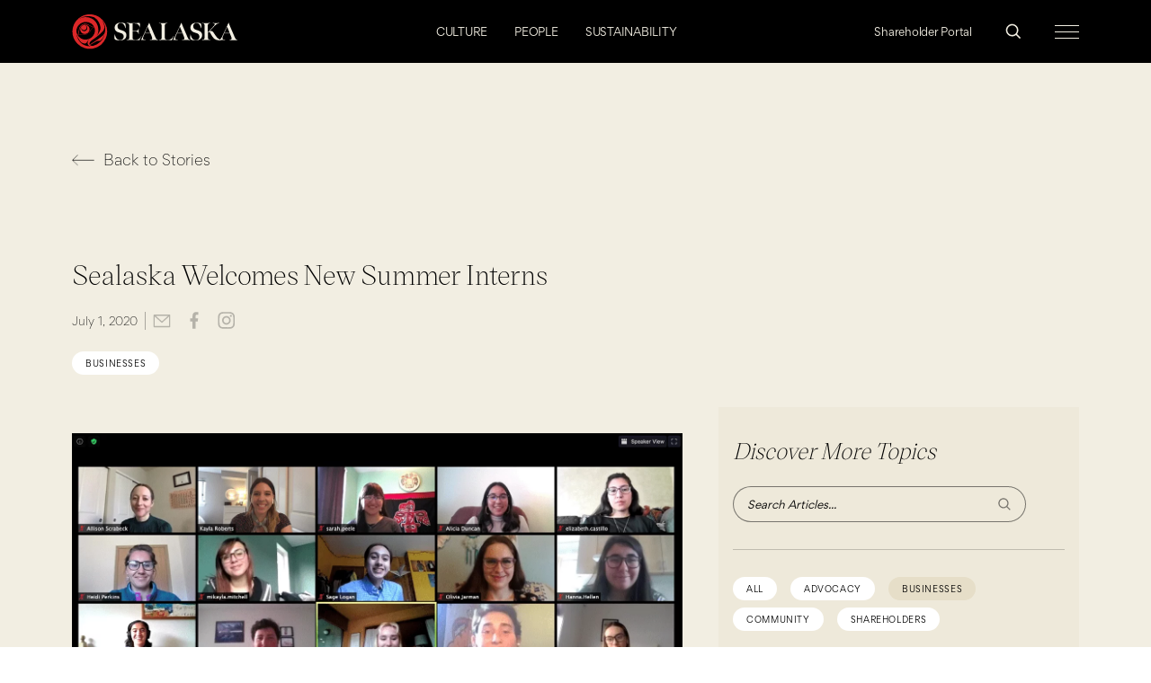

--- FILE ---
content_type: text/html; charset=UTF-8
request_url: https://sealaska.com/stories/sealaska-welcomes-our-summer-interns/
body_size: 8660
content:
<!doctype html><html lang="en-US"><head><meta charset="utf-8"><meta name="viewport" content="width=device-width, initial-scale=1"> <script src="https://cdn.tailwindcss.com"></script> <script src="https://cdn.jsdelivr.net/npm/tw-elements/dist/js/index.min.js"></script> <script src="https://unpkg.co/gsap@3/dist/gsap.min.js"></script> <script src="https://unpkg.com/gsap@3/dist/ScrollTrigger.min.js"></script> <link rel="stylesheet" href="https://cdnjs.cloudflare.com/ajax/libs/font-awesome/6.2.0/css/all.min.css" crossorigin="anonymous" referrerpolicy="no-referrer" /><link rel="stylesheet" href="https://cdnjs.cloudflare.com/ajax/libs/OwlCarousel2/2.3.4/assets/owl.carousel.min.css"/><link rel="stylesheet" href="https://cdnjs.cloudflare.com/ajax/libs/OwlCarousel2/2.3.4/assets/owl.theme.default.css"/><link href="https://cdnjs.cloudflare.com/ajax/libs/flowbite/2.2.1/flowbite.min.css" rel="stylesheet" /><title>Sealaska Welcomes New Summer Interns &#x2d; Sealaska</title><style>img:is([sizes="auto" i], [sizes^="auto," i]) { contain-intrinsic-size: 3000px 1500px }</style> <script data-cfasync="false" data-pagespeed-no-defer>var gtm4wp_datalayer_name="dataLayer";var dataLayer=dataLayer||[];</script> <meta name="robots" content="max-snippet:-1,max-image-preview:large,max-video-preview:-1" /><link rel="canonical" href="https://sealaska.com/stories/sealaska-welcomes-our-summer-interns/" /><meta name="description" content="On June 15, 2020, Sealaska welcomed 18 summer interns to our first ever entirely remote internship program. This year&rsquo;s interns, like so many people across the&#8230;" /><meta property="og:type" content="article" /><meta property="og:locale" content="en_US" /><meta property="og:site_name" content="Sealaska" /><meta property="og:title" content="Sealaska Welcomes New Summer Interns" /><meta property="og:description" content="On June 15, 2020, Sealaska welcomed 18 summer interns to our first ever entirely remote internship program. This year&rsquo;s interns, like so many people across the country, are working from home&#8230;" /><meta property="og:url" content="https://sealaska.com/stories/sealaska-welcomes-our-summer-interns/" /><meta property="og:image" content="https://sealaska.com/wp-content/uploads/Welcome-Day-2020-Zoom-Screenshot_crop.png" /><meta property="og:image:width" content="1400" /><meta property="og:image:height" content="971" /><meta property="article:published_time" content="2020-07-01T20:40:00+00:00" /><meta property="article:modified_time" content="2024-05-02T17:03:47+00:00" /><meta name="twitter:card" content="summary_large_image" /><meta name="twitter:title" content="Sealaska Welcomes New Summer Interns" /><meta name="twitter:description" content="On June 15, 2020, Sealaska welcomed 18 summer interns to our first ever entirely remote internship program. This year&rsquo;s interns, like so many people across the country, are working from home&#8230;" /><meta name="twitter:image" content="https://sealaska.com/wp-content/uploads/Welcome-Day-2020-Zoom-Screenshot_crop.png" /> <script type="application/ld+json">{"@context":"https://schema.org","@graph":[{"@type":"WebSite","@id":"https://sealaska.com/#/schema/WebSite","url":"https://sealaska.com/","name":"Sealaska","inLanguage":"en-US","potentialAction":{"@type":"SearchAction","target":{"@type":"EntryPoint","urlTemplate":"https://sealaska.com/search/{search_term_string}/"},"query-input":"required name=search_term_string"},"publisher":{"@type":"Organization","@id":"https://sealaska.com/#/schema/Organization","name":"Sealaska","url":"https://sealaska.com/","logo":{"@type":"ImageObject","url":"https://sealaska.com/wp-content/uploads/cropped-Sealaska-Logo-CMYK_Icon.png","contentUrl":"https://sealaska.com/wp-content/uploads/cropped-Sealaska-Logo-CMYK_Icon.png","width":512,"height":512,"contentSize":"10593"}}},{"@type":"WebPage","@id":"https://sealaska.com/stories/sealaska-welcomes-our-summer-interns/","url":"https://sealaska.com/stories/sealaska-welcomes-our-summer-interns/","name":"Sealaska Welcomes New Summer Interns &#x2d; Sealaska","description":"On June 15, 2020, Sealaska welcomed 18 summer interns to our first ever entirely remote internship program. This year&rsquo;s interns, like so many people across the&#8230;","inLanguage":"en-US","isPartOf":{"@id":"https://sealaska.com/#/schema/WebSite"},"breadcrumb":{"@type":"BreadcrumbList","@id":"https://sealaska.com/#/schema/BreadcrumbList","itemListElement":[{"@type":"ListItem","position":1,"item":"https://sealaska.com/","name":"Sealaska"},{"@type":"ListItem","position":2,"item":"https://sealaska.com/stories/category/businesses/","name":"Category: Businesses"},{"@type":"ListItem","position":3,"name":"Sealaska Welcomes New Summer Interns"}]},"potentialAction":{"@type":"ReadAction","target":"https://sealaska.com/stories/sealaska-welcomes-our-summer-interns/"},"datePublished":"2020-07-01T20:40:00+00:00","dateModified":"2024-05-02T17:03:47+00:00","author":{"@type":"Person","@id":"https://sealaska.com/#/schema/Person/61f715b01e069507a7b089ce01051263","name":"Tasha Heumann"}}]}</script> <link href='https://fonts.gstatic.com' crossorigin='anonymous' rel='preconnect' /><link rel='stylesheet' id='app/0-css' href='https://sealaska.com/wp-content/themes/sealaska-redesign/public/css/app.c62a6b.css' media='all' /> <script src="https://sealaska.com/wp-includes/js/jquery/jquery.min.js" id="jquery-core-js"></script> <script src="https://sealaska.com/wp-includes/js/jquery/jquery-migrate.min.js" id="jquery-migrate-js"></script> <link rel="https://api.w.org/" href="https://sealaska.com/wp-json/" /><link rel="alternate" title="JSON" type="application/json" href="https://sealaska.com/wp-json/wp/v2/posts/17318" /><link rel="EditURI" type="application/rsd+xml" title="RSD" href="https://sealaska.com/xmlrpc.php?rsd" /><link rel="alternate" title="oEmbed (JSON)" type="application/json+oembed" href="https://sealaska.com/wp-json/oembed/1.0/embed?url=https%3A%2F%2Fsealaska.com%2Fstories%2Fsealaska-welcomes-our-summer-interns%2F" /><link rel="alternate" title="oEmbed (XML)" type="text/xml+oembed" href="https://sealaska.com/wp-json/oembed/1.0/embed?url=https%3A%2F%2Fsealaska.com%2Fstories%2Fsealaska-welcomes-our-summer-interns%2F&#038;format=xml" /><link rel="alternate" type="application/feed+json" title="Sealaska &raquo; JSON Feed" href="https://sealaska.com/feed/json/" /> <script>document.createElement("picture");if(!window.HTMLPictureElement&&document.addEventListener){window.addEventListener("DOMContentLoaded",function(){var s=document.createElement("script");s.src="https://sealaska.com/wp-content/plugins/webp-express/js/picturefill.min.js";document.body.appendChild(s);});}</script> 
 <script data-cfasync="false" data-pagespeed-no-defer type="text/javascript">var dataLayer_content={"pagePostType":"post","pagePostType2":"single-post","pageCategory":["businesses"],"pagePostAuthor":"Tasha Heumann"};dataLayer.push(dataLayer_content);</script> <script data-cfasync="false">(function(w,d,s,l,i){w[l]=w[l]||[];w[l].push({'gtm.start':new Date().getTime(),event:'gtm.js'});var f=d.getElementsByTagName(s)[0],j=d.createElement(s),dl=l!='dataLayer'?'&l='+l:'';j.async=true;j.src='//www.googletagmanager.com/gtm.js?id='+i+dl;f.parentNode.insertBefore(j,f);})(window,document,'script','dataLayer','GTM-WRGP9FZZ');</script> <link rel="icon" href="https://sealaska.com/wp-content/uploads/cropped-Sealaska-Logo-CMYK_Icon-32x32.png" sizes="32x32" /><link rel="icon" href="https://sealaska.com/wp-content/uploads/cropped-Sealaska-Logo-CMYK_Icon-192x192.png" sizes="192x192" /><link rel="apple-touch-icon" href="https://sealaska.com/wp-content/uploads/cropped-Sealaska-Logo-CMYK_Icon-180x180.png" /><meta name="msapplication-TileImage" content="https://sealaska.com/wp-content/uploads/cropped-Sealaska-Logo-CMYK_Icon-270x270.png" /><style id="wp-custom-css">.gform-theme {
	background: #e1ddd0;
	padding: 40px 2%;
}
.gfield a{
	color: teal;
}

#gform_3 select {
  text-transform: uppercase;
}

.gfield--type-fileupload {
	background: #d4d0c3;
	padding: 20px;
}

.content-left .break-all {
	 word-break: normal;
}

.gf_step_number {
	border: 1px solid black !important;
}

.gf_step_active .gf_step_number {
	background: white; 
	color: black;
}

.gform-theme u {
	display: inline-block;
}

.gform-theme--framework .field_sublabel_below .gform-field-label--type-sub {
	font-size: 12px;
	margin-top: 5px;
}

.gform-theme--framework .gfield_list_group_item::before, .gform-theme--framework .gform-field-label:where(:not([class*=gform-field-label--type-])){
	font-weight: bold;
}

.is-layout-constrained > .alignleft {
    float: left;
    margin-inline-start: 0;
    margin-inline-end: 2em;
}</style> <script type="text/javascript">window._monsido=window._monsido||{token:"MqocLj5Txd08fxOslWuVHA",statistics:{enabled:true,cookieLessTracking:false,documentTracking:{enabled:false,documentCls:"monsido_download",documentIgnoreCls:"monsido_ignore_download",documentExt:["pdf","doc","ppt","docx","pptx"],},},pageAssistV2:{enabled:true,theme:"light",mainColor:"#783CE2",textColor:"#ffffff",linkColor:"#783CE2",buttonHoverColor:"#783CE2",mainDarkColor:"#052942",textDarkColor:"#ffffff",linkColorDark:"#FFCF4B",buttonHoverDarkColor:"#FFCF4B",greeting:"Discover your personalization options",direction:"leftbottom",coordinates:"undefined undefined undefined undefined",iconShape:"circle",title:"Personalization Options",titleText:"Welcome to PageAssist™ toolbar! Adjust the options below to cater the website to your accessibility needs.",iconPictureUrl:"logo",logoPictureUrl:"",logoPictureBase64:"",languages:[""],defaultLanguage:"",skipTo:false,alwaysOnTop:false,},};</script> <script type="text/javascript" async src="https://app-script.monsido.com/v2/monsido-script.js"></script> </head><body class="wp-singular post-template-default single single-post postid-17318 single-format-standard wp-embed-responsive wp-theme-sealaska-redesign sealaska-welcomes-our-summer-interns"> <noscript><iframe src="https://www.googletagmanager.com/ns.html?id=GTM-WRGP9FZZ" height="0" width="0" style="display:none;visibility:hidden" aria-hidden="true"></iframe></noscript><div id="app"> <!doctype html><header class="header relative"><div class="header-top bg-black top-0 left-0 right-0 z-50"><div class="container mx-auto"><nav class="flex items-center justify-between flex-wrap relative px-4 xl:px-20" style="height: 70px;"> <a class="m-0 md:hidden" href="https://sealaska.com/" title="Sealaska"> <img class="logo w-40" alt="Icon" src="https://sealaska.com/wp-content/themes/sealaska-redesign/resources/images/Icon.svg" /> </a> <a class="navbar-brand m-0 hidden md:block" href="https://sealaska.com/" title="Sealaska"> <img class="logo w-32" alt="Sealaska" src="https://sealaska.com/wp-content/uploads/2024/02/Sealaska-Logo-CMYK_Cream.svg" /> </a><div class="menu-center hidden lg:block"><div class="menu-top-menu-container"><ul id="top-nav-primary" class="navbar-mobile "><li id="menu-item-294" class="menu-item menu-item-type-post_type menu-item-object-page menu-item-294"><a href="https://sealaska.com/culture/">CULTURE</a></li><li id="menu-item-293" class="menu-item menu-item-type-post_type menu-item-object-page menu-item-293"><a href="https://sealaska.com/people/">PEOPLE</a></li><li id="menu-item-414" class="menu-item menu-item-type-post_type menu-item-object-page menu-item-414"><a href="https://sealaska.com/sustainability/">SUSTAINABILITY</a></li></ul></div></div><div class="right-menu flex items-center"> <a class="site-link" href="https://www.mysealaska.com/" target="_blank"><div class="text-1" style="
 height: 0;
 opacity: 1;
">Shareholder Portal</div><div class="text-2" style="
 height: auto;
 opacity: 0;
">MySealaska.com</div></a> <a class="text-black pl-3 md:pl-6 search-icon text-hover-blue"><div class="flex items-center"> <button id="btn-search" class="btn-search"><img src="https://sealaska.com/wp-content/themes/sealaska-redesign/resources/images/search-bar.svg" alt="Search"></button></div> </a><div id="nav" class="menu-mobile pl-3 md:pl-6 cursor-pointer"> <img class="off-menu" src="https://sealaska.com/wp-content/themes/sealaska-redesign/resources/images/Hamburger.svg" alt="humburger"> <img class="on-menu hidden" src="https://sealaska.com/wp-content/themes/sealaska-redesign/resources/images/close.svg" alt="close"></div></div></nav></div></div><div id="search-box" class="search-box"><div class="h-100 "><form role="search" method="get" id="searchform" class="searchform cursor-pointer" action="https://sealaska.com/"><div class="input-group w-full"> <input class="w-full p-2 pl-0" type="search" autocomplete="off" class="form-control" value="" name="s" id="s" placeholder="Search key words here..." /></div> <picture><source srcset="https://sealaska.com/wp-content/webp-express/webp-images/themes/sealaska-redesign/resources/images/close.png.webp" type="image/webp"><img class="close webpexpress-processed" src="https://sealaska.com/wp-content/themes/sealaska-redesign/resources/images/close.png" alt="close"></picture></form></div></div><div class="menu-bottom bg-[#752437] h-full"><div class="container mx-auto"><div class="wrap-menu h-full px-4 xl:px-20"><div class="container top pr-8 lg:pr-10"><div class="menu-main-menu-container"><ul id="nav-primary-mobile" class="navbar-mobile "><li id="menu-item-291" class="menu-item menu-item-type-post_type menu-item-object-page menu-item-291"><a href="https://sealaska.com/culture/">Culture</a></li><li id="menu-item-292" class="menu-item menu-item-type-post_type menu-item-object-page menu-item-292"><a href="https://sealaska.com/people/">People</a></li><li id="menu-item-417" class="menu-item menu-item-type-post_type menu-item-object-page menu-item-417"><a href="https://sealaska.com/sustainability/">Sustainability</a></li><li id="menu-item-416" class="menu-item menu-item-type-post_type menu-item-object-page menu-item-416"><a href="https://sealaska.com/our-waters/">Water</a></li><li id="menu-item-415" class="menu-item menu-item-type-post_type menu-item-object-page menu-item-415"><a href="https://sealaska.com/our-lands/">Land</a></li></ul></div></div><div class="border-line"></div><div class="bottom pr-8 md:pr-0 mb-20"><div class="menu-footer-navigation-container"><ul id="nav-footer pr-10" class="navbar-mobile "><li id="menu-item-25" class="menu-item menu-item-type-custom menu-item-object-custom menu-item-has-children menu-item-25"><a href="#">Menu 1</a><ul class="sub-menu"><li id="menu-item-512" class="menu-item menu-item-type-post_type menu-item-object-page menu-item-512"><a href="https://sealaska.com/about/">About</a></li><li id="menu-item-511" class="menu-item menu-item-type-post_type menu-item-object-page menu-item-511"><a href="https://sealaska.com/leadership/">Leadership</a></li></ul></li><li id="menu-item-28" class="menu-item menu-item-type-custom menu-item-object-custom menu-item-has-children menu-item-28"><a href="#">Menu 2</a><ul class="sub-menu"><li id="menu-item-658" class="menu-item menu-item-type-post_type menu-item-object-page menu-item-658"><a href="https://sealaska.com/advocacy/">Advocacy</a></li><li id="menu-item-516" class="menu-item menu-item-type-post_type menu-item-object-page menu-item-516"><a href="https://sealaska.com/?page_id=513">Corporate Giving</a></li></ul></li><li id="menu-item-31" class="menu-item menu-item-type-custom menu-item-object-custom menu-item-has-children menu-item-31"><a href="#">Menu 3</a><ul class="sub-menu"><li id="menu-item-659" class="menu-item menu-item-type-post_type menu-item-object-page menu-item-659"><a href="https://sealaska.com/our-stories/">Stories</a></li><li id="menu-item-660" class="menu-item menu-item-type-post_type menu-item-object-page menu-item-660"><a href="https://sealaska.com/contact/">Contact</a></li></ul></li><li id="menu-item-42" class="menu-item menu-item-type-custom menu-item-object-custom menu-item-has-children menu-item-42"><a href="#">Menu 4</a><ul class="sub-menu"><li id="menu-item-657" class="menu-item menu-item-type-post_type menu-item-object-page menu-item-657"><a href="https://sealaska.com/careers/">CAREERS</a></li><li id="menu-item-22227" class="menu-item menu-item-type-post_type menu-item-object-page menu-item-22227"><a href="https://sealaska.com/language/">Language</a></li></ul></li><li id="menu-item-22450" class="menu-item menu-item-type-custom menu-item-object-custom menu-item-has-children menu-item-22450"><a href="#">Menu 5</a><ul class="sub-menu"><li id="menu-item-22451" class="menu-item menu-item-type-post_type menu-item-object-page menu-item-22451"><a href="https://sealaska.com/internships/">Internships</a></li><li id="menu-item-22452" class="menu-item menu-item-type-post_type menu-item-object-page menu-item-22452"><a href="https://sealaska.com/partnerships/">Partnerships</a></li></ul></li></ul></div><div class="sosmed mt-11 md:mt-0"><p>LET’S CONNECT</p><div class="detail-sosmed flex justify-end mt-6"> <a href="https://www.youtube.com/user/sealaskakwaan/videos" target="_blank"><img src="https://sealaska.com/wp-content/themes/sealaska-redesign/resources/images/YouTub-header.svg" alt="youtube-footer"></a> <a href="https://www.facebook.com/sealaska" target="_blank"><img src="https://sealaska.com/wp-content/themes/sealaska-redesign/resources/images/facebook-header.svg" alt="facebook-footer"></a> <a href="https://www.instagram.com/sealaska/?hl=en" target="_blank"><img src="https://sealaska.com/wp-content/themes/sealaska-redesign/resources/images/instagram-header.svg" alt="instagram-footer"></a> <a href="https://www.linkedin.com/company/sealaska-corporation" target="_blank"><img src="https://sealaska.com/wp-content/themes/sealaska-redesign/resources/images/linkedin-header.svg" alt="linkedin-footer"></a></div></div></div></div></div></div></header><body class="wp-singular post-template-default single single-post postid-17318 single-format-standard wp-embed-responsive wp-theme-sealaska-redesign sealaska-makes-first-major-investment-since-new-strategic-plan-2012"><div class="wrap relative" role="document"><div class="content"><main id="main" class="main"><article class="h-entry hidden post-17318 post type-post status-publish format-standard has-post-thumbnail hentry category-businesses"><header><h1 class="p-name"> Sealaska Welcomes New Summer Interns</h1> <time class="dt-published" datetime="2020-07-01T20:40:00+00:00"> July 1, 2020 </time></header><div class="e-content"><figure class="wp-block-image"><picture><source srcset="https://sealaska.com/wp-content/uploads/Welcome-Day-2020-Zoom-Screenshot_crop.webp" type="image/webp"><img decoding="async" src="https://sealaska.com/wp-content/uploads/Welcome-Day-2020-Zoom-Screenshot_crop.png" alt="" class="webpexpress-processed"></picture></figure><p>On June 15, 2020, Sealaska welcomed 18 summer interns to our first ever entirely remote internship program. This year’s interns, like so many people across the country, are working from home, exchanging office time for video chats to stay connected to their teams.</p><p>In a year defined by a global pandemic, everyone has experienced its uncertainty and stress in different ways. For students, campuses suddenly closed across the country in March. They were quickly making housing and travel plans and facing job-market prospects that shifted from bright to bleak in a matter of days.</p><p>“Providing interns some kind of career experience was important to advocate for,” said Kayla Roberts, a former intern now running Sealaska’s intern program. “Who knows what jobs will look like after this? Gaining professional experience in their fields is valuable for their futures, and I hope interns use this experience to market themselves.”</p><p>Internship opportunities within the Sealaska family of companies are diverse. Converting each one into a remote job took collaboration and creativity. Interns studying anthropology, who would normally be working with artifacts within the Sealaska Heritage Institute (SHI) archives, are managing online databases and providing research. Our PC technician intern is aiding the IT team in its cybersecurity effort. Interns studying education are helping convert summer camps to virtual ones. Marketing and communication students are creating digital content from their homes for Spruce Root and SHI. Our natural resources, forestry and research analyst interns are each providing data and ideas around sustainable land management, carbon sequestration efforts, and potential maricultural projects. Finance, accounting, construction project management, database management — all these internships were reimagined where students could work safely and effectively from home.</p><p>For the few internships that were not able to convert to remote, Sealaska was able to offer tuition assistance and a deferred internship space next year.</p><p>Roberts and her teammates, Amalia Akagi and Heidi Perkins, also former interns, created new remote ways to help interns stay involved. Interns have access to self-guided learning opportunities. Each is participating in a team research project, pursuing a day of volunteering in their local communities, and conducting informational interviews with coworkers since they can’t simply grab coffees in person.</p><p>“We are so grateful that the interns are here to provide their curiosity, expertise, new ideas and energy to our teams this summer,” Roberts said. “We are all learning how to navigate this new work environment together, and I remain appreciative of their patience. This intern class is resilient, eager and enthusiastic, and I look forward to seeing their work.”</p><p>Sealaska internship opportunities are typically announced in October for the following summer, with applications due in January. Full details are available online at <a href="https://sealaska.com/careers/summer-internships/">https://sealaska.com/careers/summer-internships/</a>, including eligibility requirements.</p></div><footer></footer><section id="comments" class="comments"></section></article><article><div class="detail bg-[#F2EEE2]"><div class="container mx-auto"><div class="detail-post-stories px-4 xl:px-20 pt-10 xl:pt-24"> <a href="/our-stories" class="arrow-back mx-auto 2xl:max-w-[84%]"><picture><source srcset="https://sealaska.com/wp-content/webp-express/webp-images/themes/sealaska-redesign/resources/images/arrow-right.png.webp" type="image/webp"><img src="https://sealaska.com/wp-content/themes/sealaska-redesign/resources/images/arrow-right.png" alt="arrow-right" class="webpexpress-processed"></picture>Back to Stories</a><div class="content py-14 pt-10 xl:pt-24 md:pb-20 md:ml-auto lg:mx-auto 2xl:ml-48"><h5 class="mb-6">Sealaska Welcomes New Summer Interns</h5><div class="author-date flex items-center flex-wrap w-full"><div class=" border-solid border-[#0000004d] h-5 "></div><div class="date text-[#000000]">July 1, 2020</div><div class="border-r border-solid border-[#0000004d] h-5 mx-2"></div><div class="share-icon flex"> <a class="mr-4 w-[20px] h-[20px]" href="mailto:questions@sealaska.com" target="_blank"><img src="https://sealaska.com/wp-content/themes/sealaska-redesign/resources/images/email.svg" alt="email"></a> <a class="mr-4 w-[20px] h-[20px]" href="https://www.facebook.com/sealaska" target="_blank"><img src="https://sealaska.com/wp-content/themes/sealaska-redesign/resources/images/fb-icon.svg" alt="fb-icon"></a> <a class="mr-4 w-[20px] h-[20px]" href="https://www.instagram.com/sealaska/?hl=en" target="_blank"><img src="https://sealaska.com/wp-content/themes/sealaska-redesign/resources/images/ig-icon.svg" alt="ig-icon"></a></div></div><div class="cat-name top flex flex-wrap mt-6 mb-9"> <a href="/our-stories/?category=businesses&search=" class="name uppercase mr-3 hidden" data-value="businesses">Businesses</a></div><div class="wrap md:flex"><div class="left mb-14 md:mb-0 md:mr-10"><div class="thumbnail mb-4 hidden"> <picture><source srcset="https://sealaska.com/wp-content/uploads/Welcome-Day-2020-Zoom-Screenshot_crop-300x208.webp" type="image/webp"><img class="img-stories webpexpress-processed" src="https://sealaska.com/wp-content/uploads/Welcome-Day-2020-Zoom-Screenshot_crop-300x208.png"></picture></div><div class="desc"><figure class="wp-block-image"><picture><source srcset="https://sealaska.com/wp-content/uploads/Welcome-Day-2020-Zoom-Screenshot_crop.webp" type="image/webp"><img decoding="async" src="https://sealaska.com/wp-content/uploads/Welcome-Day-2020-Zoom-Screenshot_crop.png" alt="" class="webpexpress-processed"></picture></figure><p>On June 15, 2020, Sealaska welcomed 18 summer interns to our first ever entirely remote internship program. This year’s interns, like so many people across the country, are working from home, exchanging office time for video chats to stay connected to their teams.</p><p>In a year defined by a global pandemic, everyone has experienced its uncertainty and stress in different ways. For students, campuses suddenly closed across the country in March. They were quickly making housing and travel plans and facing job-market prospects that shifted from bright to bleak in a matter of days.</p><p>“Providing interns some kind of career experience was important to advocate for,” said Kayla Roberts, a former intern now running Sealaska’s intern program. “Who knows what jobs will look like after this? Gaining professional experience in their fields is valuable for their futures, and I hope interns use this experience to market themselves.”</p><p>Internship opportunities within the Sealaska family of companies are diverse. Converting each one into a remote job took collaboration and creativity. Interns studying anthropology, who would normally be working with artifacts within the Sealaska Heritage Institute (SHI) archives, are managing online databases and providing research. Our PC technician intern is aiding the IT team in its cybersecurity effort. Interns studying education are helping convert summer camps to virtual ones. Marketing and communication students are creating digital content from their homes for Spruce Root and SHI. Our natural resources, forestry and research analyst interns are each providing data and ideas around sustainable land management, carbon sequestration efforts, and potential maricultural projects. Finance, accounting, construction project management, database management — all these internships were reimagined where students could work safely and effectively from home.</p><p>For the few internships that were not able to convert to remote, Sealaska was able to offer tuition assistance and a deferred internship space next year.</p><p>Roberts and her teammates, Amalia Akagi and Heidi Perkins, also former interns, created new remote ways to help interns stay involved. Interns have access to self-guided learning opportunities. Each is participating in a team research project, pursuing a day of volunteering in their local communities, and conducting informational interviews with coworkers since they can’t simply grab coffees in person.</p><p>“We are so grateful that the interns are here to provide their curiosity, expertise, new ideas and energy to our teams this summer,” Roberts said. “We are all learning how to navigate this new work environment together, and I remain appreciative of their patience. This intern class is resilient, eager and enthusiastic, and I look forward to seeing their work.”</p><p>Sealaska internship opportunities are typically announced in October for the following summer, with applications due in January. Full details are available online at <a href="https://sealaska.com/careers/summer-internships/">https://sealaska.com/careers/summer-internships/</a>, including eligibility requirements.</p></div></div><div class="right bg-[#EEE9DA] px-4 py-8 ml-auto"><h6 class="title-filter italic capitalize mb-6">Discover More Topics</h6><form role="search" method="get" id="searchformpage" class="searchformpage form-inline w-100"><div class="search mb-2 md:mb-0 flex form-search-filter" method="get" action=""> <input class="form-control" type="text" value="" name="search" placeholder="Search Articles..."> <button type="submit"> <img src="https://sealaska.com/wp-content/themes/sealaska-redesign/resources/images/search.svg" alt="search-stories"> </button></div> <input type="submit" hidden/><div class="border-side"></div><div class="cat-name flex flex-wrap mb-3 md:mb-0"> <button type="submit" class="name uppercase mb-2"
 name="category" value="" > <a href="/our-stories/?category=&search=">All</a> </button> <button type="submit" class="name uppercase mb-2" data-value="advocacy"
 name="category" value="advocacy" > <a href="/our-stories/?category=advocacy&search=">advocacy</a> </button> <button type="submit" class="name uppercase mb-2" data-value="businesses"
 name="category" value="businesses" > <a href="/our-stories/?category=businesses&search=">Businesses</a> </button> <button type="submit" class="name uppercase mb-2" data-value="community"
 name="category" value="community" > <a href="/our-stories/?category=community&search=">community</a> </button> <button type="submit" class="name uppercase mb-2" data-value="shareholders"
 name="category" value="shareholders" > <a href="/our-stories/?category=shareholders&search=">shareholders</a> </button></div></form><div class="border-side"></div><h6 class="title-filter italic capitalize mb-6">Related Stories</h6><div class="wrap-related"><div class="related-post-cat"><div class="content-stories group flex mb-5"><div class="image mr-3"> <a href="https://sealaska.com/stories/sealaska-makes-first-major-investment-since-new-strategic-plan-2012/"><picture><source srcset="https://sealaska.com/wp-content/uploads/2019/04/Sealaska_Businesses_SustainableFoods-300x300.webp" type="image/webp"><img class="img-stories webpexpress-processed" src="https://sealaska.com/wp-content/uploads/2019/04/Sealaska_Businesses_SustainableFoods-300x300.jpg"></picture></a></div><div class="wrapper-detail"><div class="top-cat flex flex-wrap"><div class="cat uppercase mr-3 mb-2">Businesses</div><div class="date mb-2">May 10, 2016</div></div><div class="content group-hover:underline"><a href="https://sealaska.com/stories/sealaska-makes-first-major-investment-since-new-strategic-plan-2012/">Sealaska Makes First Major Investment since New Strategic Plan in 2012</a></div></div></div><div class="border-side"></div></div><div class="related-post-cat"><div class="content-stories group flex mb-5"><div class="image mr-3"> <a href="https://sealaska.com/stories/sealaska-acquires-majority-ownership-odyssey/"><picture><source srcset="https://sealaska.com/wp-content/uploads/2017/04/Sitka_Goodrich-1-of-1-2-web-2048x1417-1-300x208.webp" type="image/webp"><img class="img-stories webpexpress-processed" src="https://sealaska.com/wp-content/uploads/2017/04/Sitka_Goodrich-1-of-1-2-web-2048x1417-1-300x208.jpg"></picture></a></div><div class="wrapper-detail"><div class="top-cat flex flex-wrap"><div class="cat uppercase mr-3 mb-2">Businesses</div><div class="date mb-2">April 3, 2017</div></div><div class="content group-hover:underline"><a href="https://sealaska.com/stories/sealaska-acquires-majority-ownership-odyssey/">Sealaska Acquires a Majority Ownership in Odyssey</a></div></div></div><div class="border-side"></div></div><div class="related-post-cat"><div class="content-stories group flex mb-5"><div class="image mr-3"> <a href="https://sealaska.com/stories/us-department-energy-awards-n3b-los-alamos-sealaska-technical-services/"><picture><source srcset="https://sealaska.com/wp-content/uploads/2018/02/SEA-STS-logo_FINAL.webp" type="image/webp"><img class="img-stories webpexpress-processed" src="https://sealaska.com/wp-content/uploads/2018/02/SEA-STS-logo_FINAL.jpg"></picture></a></div><div class="wrapper-detail"><div class="top-cat flex flex-wrap"><div class="cat uppercase mr-3 mb-2">Businesses</div><div class="date mb-2">February 6, 2018</div></div><div class="content group-hover:underline"><a href="https://sealaska.com/stories/us-department-energy-awards-n3b-los-alamos-sealaska-technical-services/">U.S. Department of Energy Awards N3B Los Alamos LLC / Sealaska Technical Services Joint Venture&hellip;</a></div></div></div><div class="border-side"></div></div></div></div></div></div><div class="pagination flex flex-wrap justify-between items-center lg:mx-auto 2xl:max-w-[84%]"><div class="previous"> <a class="flex items-center" href="https://sealaska.com/stories/statement-on-cares-act-injunction-appeal-process/"><img src="https://sealaska.com/wp-content/themes/sealaska-redesign/resources/images/arrow-right.svg" alt="arrow-right">Previous</a></div><div class="next next xl:mr-56"> <a class="flex items-center" href="https://sealaska.com/stories/sealaska-board-crosses-gender-threshold-reports-record-performance/">Next<img src="https://sealaska.com/wp-content/themes/sealaska-redesign/resources/images/arrow-right.svg" alt="arrow-right"></a></div></div></div></div></div></article> <script>document.addEventListener("DOMContentLoaded",function(){var form=document.querySelector('.form-search-filter');var input=form.querySelector('input[type="text"]');form.addEventListener('submit',function(event){event.preventDefault();var searchValue=input.value.trim();if(searchValue!==''){var baseUrl="https://sealaska.com/our-stories";var url=baseUrl+"?category=&search="+encodeURIComponent(searchValue);window.location.href=url;}});input.addEventListener('keypress',function(event){if(event.key==='Enter'){event.preventDefault();form.dispatchEvent(new Event('submit'));}});});</script> </main></div></div><footer class="content-info bg-[#F2EEE2] py-12"><div class="container mx-auto"><div class="menu-footer px-4 xl:px-20"><div class="border-line-footer"></div><div class="bottom"><div class="menu-footer-navigation-container"><ul id="nav-footer" class="navbar-mobile "><li class="menu-item menu-item-type-custom menu-item-object-custom menu-item-has-children menu-item-25"><a href="#">Menu 1</a><ul class="sub-menu"><li class="menu-item menu-item-type-post_type menu-item-object-page menu-item-512"><a href="https://sealaska.com/about/">About</a></li><li class="menu-item menu-item-type-post_type menu-item-object-page menu-item-511"><a href="https://sealaska.com/leadership/">Leadership</a></li></ul></li><li class="menu-item menu-item-type-custom menu-item-object-custom menu-item-has-children menu-item-28"><a href="#">Menu 2</a><ul class="sub-menu"><li class="menu-item menu-item-type-post_type menu-item-object-page menu-item-658"><a href="https://sealaska.com/advocacy/">Advocacy</a></li><li class="menu-item menu-item-type-post_type menu-item-object-page menu-item-516"><a href="https://sealaska.com/?page_id=513">Corporate Giving</a></li></ul></li><li class="menu-item menu-item-type-custom menu-item-object-custom menu-item-has-children menu-item-31"><a href="#">Menu 3</a><ul class="sub-menu"><li class="menu-item menu-item-type-post_type menu-item-object-page menu-item-659"><a href="https://sealaska.com/our-stories/">Stories</a></li><li class="menu-item menu-item-type-post_type menu-item-object-page menu-item-660"><a href="https://sealaska.com/contact/">Contact</a></li></ul></li><li class="menu-item menu-item-type-custom menu-item-object-custom menu-item-has-children menu-item-42"><a href="#">Menu 4</a><ul class="sub-menu"><li class="menu-item menu-item-type-post_type menu-item-object-page menu-item-657"><a href="https://sealaska.com/careers/">CAREERS</a></li><li class="menu-item menu-item-type-post_type menu-item-object-page menu-item-22227"><a href="https://sealaska.com/language/">Language</a></li></ul></li><li class="menu-item menu-item-type-custom menu-item-object-custom menu-item-has-children menu-item-22450"><a href="#">Menu 5</a><ul class="sub-menu"><li class="menu-item menu-item-type-post_type menu-item-object-page menu-item-22451"><a href="https://sealaska.com/internships/">Internships</a></li><li class="menu-item menu-item-type-post_type menu-item-object-page menu-item-22452"><a href="https://sealaska.com/partnerships/">Partnerships</a></li></ul></li></ul></div><div class="sosmed xl:pl-5 mt-11 md:mt-0"><p>LET’S CONNECT</p><div class="detail-sosmed flex mt-6"> <a href="https://www.youtube.com/user/sealaskakwaan/videos" target="_blank"><img src="https://sealaska.com/wp-content/themes/sealaska-redesign/resources/images/YouTube.svg" alt="youtube-footer"></a> <a href="https://www.facebook.com/sealaska" target="_blank"><img src="https://sealaska.com/wp-content/themes/sealaska-redesign/resources/images/facebook.svg" alt="facebook-footer"></a> <a href="https://www.instagram.com/sealaska/?hl=en" target="_blank"><img src="https://sealaska.com/wp-content/themes/sealaska-redesign/resources/images/instagram.svg" alt="instagram-footer"></a> <a href="https://www.linkedin.com/company/sealaska-corporation" target="_blank"><img src="https://sealaska.com/wp-content/themes/sealaska-redesign/resources/images/linkedin.svg" alt="linkedin-footer"></a></div></div></div></div></div></footer> <script type="speculationrules">{"prefetch":[{"source":"document","where":{"and":[{"href_matches":"\/*"},{"not":{"href_matches":["\/wp-*.php","\/wp-admin\/*","\/wp-content\/uploads\/*","\/wp-content\/*","\/wp-content\/plugins\/*","\/wp-content\/themes\/sealaska-redesign\/*","\/*\\?(.+)"]}},{"not":{"selector_matches":"a[rel~=\"nofollow\"]"}},{"not":{"selector_matches":".no-prefetch, .no-prefetch a"}}]},"eagerness":"conservative"}]}</script> <script id="app/0-js-before">(()=>{"use strict";var r,e={},o={};function t(r){var a=o[r];if(void 0!==a)return a.exports;var n=o[r]={exports:{}};return e[r](n,n.exports,t),n.exports}t.m=e,r=[],t.O=(e,o,a,n)=>{if(!o){var s=1/0;for(u=0;u<r.length;u++){o=r[u][0],a=r[u][1],n=r[u][2];for(var i=!0,f=0;f<o.length;f++)(!1&n||s>=n)&&Object.keys(t.O).every((r=>t.O[r](o[f])))?o.splice(f--,1):(i=!1,n<s&&(s=n));if(i){r.splice(u--,1);var l=a();void 0!==l&&(e=l)}}return e}n=n||0;for(var u=r.length;u>0&&r[u-1][2]>n;u--)r[u]=r[u-1];r[u]=[o,a,n]},t.d=(r,e)=>{for(var o in e)t.o(e,o)&&!t.o(r,o)&&Object.defineProperty(r,o,{enumerable:!0,get:e[o]})},t.o=(r,e)=>Object.prototype.hasOwnProperty.call(r,e),(()=>{var r={666:0};t.O.j=e=>0===r[e];var e=(e,o)=>{var a,n,s=o[0],i=o[1],f=o[2],l=0;if(s.some((e=>0!==r[e]))){for(a in i)t.o(i,a)&&(t.m[a]=i[a]);if(f)var u=f(t)}for(e&&e(o);l<s.length;l++)n=s[l],t.o(r,n)&&r[n]&&r[n][0](),r[n]=0;return t.O(u)},o=self.webpackChunk_roots_bud_sage_sage=self.webpackChunk_roots_bud_sage_sage||[];o.forEach(e.bind(null,0)),o.push=e.bind(null,o.push.bind(o))})()})();</script> <script src="https://sealaska.com/wp-content/cache/autoptimize/js/autoptimize_single_f120525bbb027d9ab53f101aaea433d7.js" id="app/0-js"></script> <script src="https://sealaska.com/wp-content/cache/autoptimize/js/autoptimize_single_934a5bcd45e7fa2a7d5d523a4bffabdd.js" id="app/1-js"></script> <script src="https://sealaska.com/wp-content/cache/autoptimize/js/autoptimize_single_5c9d89bae1123a51a734849db5ecf342.js" id="app/2-js"></script> </body></html></div> <script type="speculationrules">{"prefetch":[{"source":"document","where":{"and":[{"href_matches":"\/*"},{"not":{"href_matches":["\/wp-*.php","\/wp-admin\/*","\/wp-content\/uploads\/*","\/wp-content\/*","\/wp-content\/plugins\/*","\/wp-content\/themes\/sealaska-redesign\/*","\/*\\?(.+)"]}},{"not":{"selector_matches":"a[rel~=\"nofollow\"]"}},{"not":{"selector_matches":".no-prefetch, .no-prefetch a"}}]},"eagerness":"conservative"}]}</script>    <script src='http://ajax.googleapis.com/ajax/libs/jqueryui/1.12.1/jquery-ui.min.js'></script> <script defer type="text/javascript" src="https://cdnjs.cloudflare.com/ajax/libs/OwlCarousel2/2.3.4/owl.carousel.min.js"></script> <script src="https://cdnjs.cloudflare.com/ajax/libs/flowbite/2.2.1/flowbite.min.js"></script> </body></html>

--- FILE ---
content_type: text/css
request_url: https://sealaska.com/wp-content/themes/sealaska-redesign/public/css/app.c62a6b.css
body_size: 22907
content:
*,:after,:before{border:0 solid #e5e7eb;box-sizing:border-box}:after,:before{--tw-content:""}html{-webkit-text-size-adjust:100%;font-feature-settings:normal;font-family:Inter,sans-serif;line-height:1.5;-moz-tab-size:4;tab-size:4}body{line-height:inherit;margin:0}hr{border-top-width:1px;color:inherit;height:0}abbr:where([title]){text-decoration:underline;-webkit-text-decoration:underline dotted currentColor;text-decoration:underline dotted currentColor}h1,h2,h3,h4,h5,h6{font-size:inherit;font-weight:inherit}a{color:inherit;text-decoration:inherit}b,strong{font-weight:bolder}code,kbd,pre,samp{font-family:ui-monospace,monospace;font-size:1em}small{font-size:80%}sub,sup{font-size:75%;line-height:0;position:relative;vertical-align:initial}sub{bottom:-.25em}sup{top:-.5em}table{border-collapse:collapse;border-color:inherit;text-indent:0}button,input,optgroup,select,textarea{color:inherit;font-family:inherit;font-size:100%;font-weight:inherit;line-height:inherit;margin:0;padding:0}button,select{text-transform:none}[type=button],[type=reset],[type=submit],button{-webkit-appearance:button;background-color:initial;background-image:none}:-moz-focusring{outline:auto}:-moz-ui-invalid{box-shadow:none}progress{vertical-align:initial}::-webkit-inner-spin-button,::-webkit-outer-spin-button{height:auto}[type=search]{-webkit-appearance:textfield;outline-offset:-2px}::-webkit-search-decoration{-webkit-appearance:none}::-webkit-file-upload-button{-webkit-appearance:button;font:inherit}summary{display:list-item}blockquote,dd,dl,figure,h1,h2,h3,h4,h5,h6,hr,p,pre{margin:0}fieldset{margin:0}fieldset,legend{padding:0}menu,ol,ul{list-style:none;margin:0;padding:0}textarea{resize:vertical}input::placeholder,textarea::placeholder{color:#9ca3af;opacity:1}[role=button],button{cursor:pointer}:disabled{cursor:default}audio,canvas,embed,iframe,img,object,svg,video{display:block;vertical-align:middle}img,video{height:auto;max-width:100%}[hidden]{display:none}*,:after,:before{--tw-border-spacing-x:0;--tw-border-spacing-y:0;--tw-translate-x:0;--tw-translate-y:0;--tw-rotate:0;--tw-skew-x:0;--tw-skew-y:0;--tw-scale-x:1;--tw-scale-y:1;--tw-pan-x: ;--tw-pan-y: ;--tw-pinch-zoom: ;--tw-scroll-snap-strictness:proximity;--tw-ordinal: ;--tw-slashed-zero: ;--tw-numeric-figure: ;--tw-numeric-spacing: ;--tw-numeric-fraction: ;--tw-ring-inset: ;--tw-ring-offset-width:0px;--tw-ring-offset-color:#fff;--tw-ring-color:#3b82f680;--tw-ring-offset-shadow:0 0 #0000;--tw-ring-shadow:0 0 #0000;--tw-shadow:0 0 #0000;--tw-shadow-colored:0 0 #0000;--tw-blur: ;--tw-brightness: ;--tw-contrast: ;--tw-grayscale: ;--tw-hue-rotate: ;--tw-invert: ;--tw-saturate: ;--tw-sepia: ;--tw-drop-shadow: ;--tw-backdrop-blur: ;--tw-backdrop-brightness: ;--tw-backdrop-contrast: ;--tw-backdrop-grayscale: ;--tw-backdrop-hue-rotate: ;--tw-backdrop-invert: ;--tw-backdrop-opacity: ;--tw-backdrop-saturate: ;--tw-backdrop-sepia: }::backdrop{--tw-border-spacing-x:0;--tw-border-spacing-y:0;--tw-translate-x:0;--tw-translate-y:0;--tw-rotate:0;--tw-skew-x:0;--tw-skew-y:0;--tw-scale-x:1;--tw-scale-y:1;--tw-pan-x: ;--tw-pan-y: ;--tw-pinch-zoom: ;--tw-scroll-snap-strictness:proximity;--tw-ordinal: ;--tw-slashed-zero: ;--tw-numeric-figure: ;--tw-numeric-spacing: ;--tw-numeric-fraction: ;--tw-ring-inset: ;--tw-ring-offset-width:0px;--tw-ring-offset-color:#fff;--tw-ring-color:#3b82f680;--tw-ring-offset-shadow:0 0 #0000;--tw-ring-shadow:0 0 #0000;--tw-shadow:0 0 #0000;--tw-shadow-colored:0 0 #0000;--tw-blur: ;--tw-brightness: ;--tw-contrast: ;--tw-grayscale: ;--tw-hue-rotate: ;--tw-invert: ;--tw-saturate: ;--tw-sepia: ;--tw-drop-shadow: ;--tw-backdrop-blur: ;--tw-backdrop-brightness: ;--tw-backdrop-contrast: ;--tw-backdrop-grayscale: ;--tw-backdrop-hue-rotate: ;--tw-backdrop-invert: ;--tw-backdrop-opacity: ;--tw-backdrop-saturate: ;--tw-backdrop-sepia: }.container{width:100%}@media (min-width:640px){.container{max-width:640px}}@media (min-width:768px){.container{max-width:768px}}@media (min-width:1024px){.container{max-width:1024px}}@media (min-width:1280px){.container{max-width:1280px}}@media (min-width:1536px){.container{max-width:1536px}}:root{--bs-blue:#0d6efd;--bs-indigo:#6610f2;--bs-purple:#6f42c1;--bs-pink:#d63384;--bs-red:#dc3545;--bs-orange:#fd7e14;--bs-yellow:#ffc107;--bs-green:#198754;--bs-teal:#20c997;--bs-cyan:#0dcaf0;--bs-white:#fff;--bs-gray:#6c757d;--bs-gray-dark:#343a40;--bs-gray-100:#f8f9fa;--bs-gray-200:#e9ecef;--bs-gray-300:#dee2e6;--bs-gray-400:#ced4da;--bs-gray-500:#adb5bd;--bs-gray-600:#6c757d;--bs-gray-700:#495057;--bs-gray-800:#343a40;--bs-gray-900:#212529;--bs-primary:#0d6efd;--bs-secondary:#6c757d;--bs-success:#198754;--bs-info:#0dcaf0;--bs-warning:#ffc107;--bs-danger:#dc3545;--bs-light:#f8f9fa;--bs-dark:#212529;--bs-primary-rgb:13,110,253;--bs-secondary-rgb:108,117,125;--bs-success-rgb:25,135,84;--bs-info-rgb:13,202,240;--bs-warning-rgb:255,193,7;--bs-danger-rgb:220,53,69;--bs-light-rgb:248,249,250;--bs-dark-rgb:33,37,41;--bs-white-rgb:255,255,255;--bs-black-rgb:0,0,0;--bs-body-color-rgb:33,37,41;--bs-body-bg-rgb:255,255,255;--bs-font-sans-serif:system-ui,-apple-system,Segoe UI,Roboto,Ubuntu,Cantarell,Noto Sans,sans-serif,"Segoe UI",Roboto,"Helvetica Neue",Arial,"Noto Sans","Liberation Sans",sans-serif,"Apple Color Emoji","Segoe UI Emoji","Segoe UI Symbol","Noto Color Emoji";--bs-font-monospace:SFMono-Regular,Menlo,Monaco,Consolas,"Liberation Mono","Courier New",monospace;--bs-gradient:linear-gradient(180deg,#ffffff26,#fff0);--bs-body-font-family:var(--bs-font-sans-serif);--bs-body-font-size:1rem;--bs-body-font-weight:400;--bs-body-line-height:1.5;--bs-body-color:#212529;--bs-body-bg:#fff}.form-control[type=file]{overflow:hidden}.form-control[type=file]:not(:disabled):not([readonly]){cursor:pointer}.form-control:focus{box-shadow:0 0 0 1px #2563eb}[dir=ltr] .form-control::file-selector-button{margin-right:.75rem}[dir=rtl] .form-control::file-selector-button{margin-left:.75rem}[dir=ltr] .form-control::file-selector-button{border-right-width:1px}[dir=rtl] .form-control::file-selector-button{border-left-width:1px}.form-control::file-selector-button{background-color:#e9ecef;border:0 solid;border-color:inherit;border-radius:0;color:#212529;margin:-.375rem -.75rem;padding:.375rem .75rem;pointer-events:none;transition:color .15s ease-in-out,background-color .15s ease-in-out,border-color .15s ease-in-out,box-shadow .15s ease-in-out}.form-control:hover:not(:disabled):not([readonly])::file-selector-button{background-color:#dde0e3}[dir=ltr] .form-control::-webkit-file-upload-button{margin-right:.75rem}[dir=rtl] .form-control::-webkit-file-upload-button{margin-left:.75rem}[dir=ltr] .form-control::-webkit-file-upload-button{border-right-width:1px}[dir=rtl] .form-control::-webkit-file-upload-button{border-left-width:1px}.form-control::-webkit-file-upload-button{background-color:#f3f4f6;border:0 solid;border-color:inherit;border-radius:0;color:#374151;margin:-.375rem -.75rem;padding:.375rem .75rem;pointer-events:none;-webkit-transition:color .15s ease-in-out,background-color .15s ease-in-out,border-color .15s ease-in-out,box-shadow .15s ease-in-out;transition:color .15s ease-in-out,background-color .15s ease-in-out,border-color .15s ease-in-out,box-shadow .15s ease-in-out}.form-control:hover:not(:disabled):not([readonly])::-webkit-file-upload-button{background-color:#dde0e3}.form-floating>.form-control{height:calc(3.5rem + 2px);line-height:1.25;padding:1rem .75rem}.form-floating>.form-control::placeholder{color:#0000}.form-floating>.form-control:focus,.form-floating>.form-control:not(:placeholder-shown){padding-bottom:.625rem;padding-top:1.625rem}.form-floating>.form-control:-webkit-autofill{padding-bottom:.625rem;padding-top:1.625rem}.form-floating>.form-control:focus~label,.form-floating>.form-control:not(:placeholder-shown)~label{opacity:.65;transform:scale(.85) translateY(-.5rem) translateX(.15rem)}.input-group>.form-control,.input-group>.form-select{width:1%}.input-group>.form-control:focus,.input-group>.form-select:focus{z-index:3}.input-group .btn{position:relative;z-index:2}.input-group .btn:focus{z-index:3}.input-group.has-validation>.dropdown-toggle:nth-last-child(n+4),.input-group.has-validation>:nth-last-child(n+3):not(.dropdown-toggle):not(.dropdown-menu),.input-group:not(.has-validation)>.dropdown-toggle:nth-last-child(n+3),.input-group:not(.has-validation)>:not(:last-child):not(.dropdown-toggle):not(.dropdown-menu){border-bottom-right-radius:0;border-top-right-radius:0}.input-group>:not(:first-child):not(.dropdown-menu):not(.valid-tooltip):not(.valid-feedback):not(.invalid-tooltip):not(.invalid-feedback){border-bottom-left-radius:0;border-top-left-radius:0;margin-left:-1px}.form-control.is-valid,.was-validated .form-control:valid{background-image:url("data:image/svg+xml;charset=utf-8,%3Csvg xmlns='http://www.w3.org/2000/svg' viewBox='0 0 8 8'%3E%3Cpath fill='%23198754' d='M2.3 6.73.6 4.53c-.4-1.04.46-1.4 1.1-.8l1.1 1.4 3.4-3.8c.6-.63 1.6-.27 1.2.7l-4 4.6c-.43.5-.8.4-1.1.1z'/%3E%3C/svg%3E");background-position:right calc(.375em + .1875rem) center;background-repeat:no-repeat;background-size:calc(.75em + .375rem) calc(.75em + .375rem);border-color:#198754;padding-right:calc(1.5em + .75rem)}.form-control.is-valid:focus,.was-validated .form-control:valid:focus{border-color:#198754;box-shadow:0 0 0 .25rem #19875440}.was-validated textarea.form-control:valid,textarea.form-control.is-valid{background-position:top calc(.375em + .1875rem) right calc(.375em + .1875rem);padding-right:calc(1.5em + .75rem)}.input-group .form-control.is-valid,.input-group .form-select.is-valid,.was-validated .input-group .form-control:valid,.was-validated .input-group .form-select:valid{z-index:1}.input-group .form-control.is-valid:focus,.input-group .form-select.is-valid:focus,.was-validated .input-group .form-control:valid:focus,.was-validated .input-group .form-select:valid:focus{z-index:3}.is-invalid~.invalid-feedback,.is-invalid~.invalid-tooltip{display:block}.form-control.is-invalid,.was-validated .form-control:invalid{background-image:url("data:image/svg+xml;charset=utf-8,%3Csvg xmlns='http://www.w3.org/2000/svg' width='12' height='12' fill='none' stroke='%23dc3545'%3E%3Ccircle cx='6' cy='6' r='4.5'/%3E%3Cpath stroke-linejoin='round' d='M5.8 3.6h.4L6 6.5z'/%3E%3Ccircle cx='6' cy='8.2' r='.6' fill='%23dc3545' stroke='none'/%3E%3C/svg%3E");background-position:right calc(.375em + .1875rem) center;background-repeat:no-repeat;background-size:calc(.75em + .375rem) calc(.75em + .375rem);border-color:#dc3545;padding-right:calc(1.5em + .75rem)}.form-control.is-invalid:focus,.was-validated .form-control:invalid:focus{border-color:#dc3545;box-shadow:0 0 0 .25rem #dc354540}.was-validated textarea.form-control:invalid,textarea.form-control.is-invalid{background-position:top calc(.375em + .1875rem) right calc(.375em + .1875rem);padding-right:calc(1.5em + .75rem)}.form-select.is-invalid{border-color:#dc3545}.form-select.is-invalid:not([multiple]):not([size]),.form-select.is-invalid:not([multiple])[size="1"]{background-image:url("data:image/svg+xml;charset=utf-8,%3Csvg xmlns='http://www.w3.org/2000/svg' viewBox='0 0 16 16'%3E%3Cpath fill='none' stroke='%23343a40' stroke-linecap='round' stroke-linejoin='round' stroke-width='2' d='m2 5 6 6 6-6'/%3E%3C/svg%3E"),url("data:image/svg+xml;charset=utf-8,%3Csvg xmlns='http://www.w3.org/2000/svg' width='12' height='12' fill='none' stroke='%23dc3545'%3E%3Ccircle cx='6' cy='6' r='4.5'/%3E%3Cpath stroke-linejoin='round' d='M5.8 3.6h.4L6 6.5z'/%3E%3Ccircle cx='6' cy='8.2' r='.6' fill='%23dc3545' stroke='none'/%3E%3C/svg%3E");background-position:right .75rem center,center right 2.25rem;background-size:16px 12px,calc(.75em + .375rem) calc(.75em + .375rem);padding-right:4.125rem}.form-select.is-invalid:focus{border-color:#dc3545;box-shadow:0 0 0 .25rem #dc354540}.form-check-input.is-invalid{border-color:#dc3545}.form-check-input.is-invalid:checked{background-color:#dc3545}.form-check-input.is-invalid:focus{box-shadow:0 0 0 .25rem #dc354540}.form-check-input.is-invalid~.form-check-label{color:#dc3545}.input-group .form-control.is-invalid,.input-group .form-select.is-invalid,.was-validated .input-group .form-control:invalid,.was-validated .input-group .form-select:invalid{z-index:2}.input-group .form-control.is-invalid:focus,.input-group .form-select.is-invalid:focus,.was-validated .input-group .form-control:invalid:focus,.was-validated .input-group .form-select:invalid:focus{z-index:3}.btn.active,.btn.active:focus{box-shadow:none}.fade{transition:opacity .15s linear}.fade:not(.show){opacity:0}.collapse:not(.show){display:none}.collapsing{height:0;overflow:hidden;transition:height .35s ease}.collapsing.collapse-horizontal{height:auto;transition:width .35s ease;width:0}.dropdown-menu{z-index:1000}.dropdown-item.active,.dropdown-item:active{background-color:#0d6efd;color:#1f2937;-webkit-text-decoration:none;text-decoration:none}.dropdown-item:disabled{background-color:initial;color:#adb5bd;pointer-events:none}.dropdown-menu.show{display:block}.dropdown-menu-dark .dropdown-item.active,.dropdown-menu-dark .dropdown-item:active{background-color:#0d6efd;color:#fff}.dropdown-menu-dark .dropdown-item.disabled,.dropdown-menu-dark .dropdown-item:disabled{color:#adb5bd}.nav-tabs .nav-link{color:#4b5563}.nav-tabs .nav-link:focus,.nav-tabs .nav-link:hover{isolation:isolate}.nav-tabs .nav-link.disabled{background-color:initial;border-color:#0000;color:#9ca3af}.nav-tabs .nav-item.show .nav-link,.nav-tabs .nav-link.active{border-color:#2563eb;color:#2563eb}.nav-tabs .dropdown-menu{border-top-left-radius:0;border-top-right-radius:0;margin-top:-1px}.nav-pills .nav-link{background:#f3f4f6;box-shadow:none;color:#4b5563}.nav-pills .nav-link.active,.nav-pills .show>.nav-link{background:#2563eb;box-shadow:0 4px 6px -1px #0000001a,0 2px 4px -1px #0000000f;color:#fff}.nav-pills .disabled{background-color:#f3f4f680;color:#9ca3af}.nav-pills.menu-sidebar .nav-link{background-color:initial;border-radius:0;box-shadow:none;padding:0 5px}.nav-pills.menu-sidebar .nav-link.active{border-left:.125rem solid #1266f1;color:#1266f1;font-weight:600}.nav-justified .nav-item,.nav-justified>.nav-link{-ms-flex-basis:0;flex-basis:0}.tab-content>.active{display:block}.navbar-expand .navbar-nav{flex-direction:row}.navbar-expand .navbar-nav .dropdown-menu{position:absolute}.navbar-expand .navbar-nav .nav-link{padding-left:.5rem;padding-right:.5rem}.navbar-expand .offcanvas{background-color:initial;border-left:0;border-right:0;bottom:0;-ms-flex-grow:1;flex-grow:1;position:inherit;transform:none;transition:none;visibility:visible!important;z-index:1000}.navbar-light .navbar-nav .nav-link.disabled{color:#0000004d}.navbar-light .navbar-nav .nav-link.active,.navbar-light .navbar-nav .show>.nav-link{color:#000000e6}.navbar-dark .navbar-nav .nav-link.disabled{color:#ffffff40}.navbar-dark .navbar-nav .nav-link.active,.navbar-dark .navbar-nav .show>.nav-link{color:#fff}.accordion-item:last-of-type .accordion-button.collapsed{border-bottom-left-radius:calc(.5rem - 1px);border-bottom-right-radius:calc(.5rem - 1px)}.btn-close.disabled{opacity:.25;pointer-events:none;-webkit-user-select:none;user-select:none}.modal{z-index:1055}.modal-dialog{margin:.5rem}.modal.fade .modal-dialog{transform:translateY(-50px);transition:transform .3s ease-out}.modal.show .modal-dialog{transform:none}.modal.modal-static .modal-dialog{transform:scale(1.02)}.modal-dialog-scrollable .modal-content{max-height:100%;overflow:hidden}.modal-dialog-scrollable .modal-body{overflow-y:auto}.modal-backdrop{background-color:#000;height:100vh;left:0;position:fixed;top:0;width:100vw;z-index:1050}.modal-backdrop.fade{opacity:0}.modal-backdrop.show{opacity:.5}.modal-header .btn-close{margin:-.5rem -.5rem -.5rem auto;padding:.5rem}.modal-body{flex:1 1 auto}.modal-fullscreen .modal-content{border:0;border-radius:0;height:100%}.modal-fullscreen .modal-header{border-radius:0}.modal-fullscreen .modal-body{overflow-y:auto}[dir=ltr] .tooltip{text-align:left}[dir=rtl] .tooltip{text-align:right}.tooltip{word-wrap:break-word;display:block;font-family:system-ui,-apple-system,Segoe UI,Roboto,Ubuntu,Cantarell,Noto Sans,sans-serif,Helvetica Neue,Arial,Liberation Sans,Apple Color Emoji,Segoe UI Emoji,Segoe UI Symbol,Noto Color Emoji;font-family:var(--bs-font-sans-serif);font-size:.875rem;font-style:normal;font-weight:400;letter-spacing:normal;line-break:auto;line-height:1.5;margin:0;opacity:0;position:absolute;-webkit-text-align:start;-webkit-text-decoration:none;text-decoration:none;-webkit-text-shadow:none;text-shadow:none;-webkit-text-transform:none;text-transform:none;white-space:normal;word-break:normal;word-spacing:normal;z-index:1080}.tooltip.show{opacity:1}.bs-tooltip-auto[data-popper-placement^=top] .tooltip-arrow,.bs-tooltip-top .tooltip-arrow{bottom:0}.bs-tooltip-auto[data-popper-placement^=top] .tooltip-arrow:before,.bs-tooltip-top .tooltip-arrow:before{border-top-color:#000;border-width:.4rem .4rem 0;top:-1px}.bs-tooltip-auto[data-popper-placement^=right] .tooltip-arrow,.bs-tooltip-end .tooltip-arrow{height:.8rem;left:0;width:.4rem}.bs-tooltip-auto[data-popper-placement^=right] .tooltip-arrow:before,.bs-tooltip-end .tooltip-arrow:before{border-right-color:#000;border-width:.4rem .4rem .4rem 0;right:-1px}.bs-tooltip-auto[data-popper-placement^=bottom] .tooltip-arrow,.bs-tooltip-bottom .tooltip-arrow{top:0}.bs-tooltip-auto[data-popper-placement^=bottom] .tooltip-arrow:before,.bs-tooltip-bottom .tooltip-arrow:before{border-bottom-color:#000;border-width:0 .4rem .4rem;bottom:-1px}.bs-tooltip-auto[data-popper-placement^=left] .tooltip-arrow,.bs-tooltip-start .tooltip-arrow{height:.8rem;right:0;width:.4rem}.bs-tooltip-auto[data-popper-placement^=left] .tooltip-arrow:before,.bs-tooltip-start .tooltip-arrow:before{border-left-color:#000;border-width:.4rem 0 .4rem .4rem;left:-1px}.tooltip-inner{background-color:#6d6d6d;border-radius:.25rem;color:#fff;font-size:14px;max-width:200px;padding:6px 16px;-webkit-text-align:center;text-align:center}[dir=ltr] .popover{text-align:left}[dir=rtl] .popover{text-align:right}.popover{word-wrap:break-word;background-clip:padding-box;background-color:#fff;border:0;border-radius:.5rem;box-shadow:0 10px 15px -3px #0000001a,0 4px 6px -2px #0000000d;display:block;font-family:system-ui,-apple-system,Segoe UI,Roboto,Ubuntu,Cantarell,Noto Sans,sans-serif,Helvetica Neue,Arial,Liberation Sans,Apple Color Emoji,Segoe UI Emoji,Segoe UI Symbol,Noto Color Emoji;font-family:var(--bs-font-sans-serif);font-size:.875rem;font-style:normal;font-weight:400;left:0;letter-spacing:normal;line-break:auto;line-height:1.5;max-width:276px;position:absolute;-webkit-text-align:start;-webkit-text-decoration:none;text-decoration:none;-webkit-text-shadow:none;text-shadow:none;-webkit-text-transform:none;text-transform:none;top:0;white-space:normal;word-break:normal;word-spacing:normal;z-index:1070}.bs-popover-auto[data-popper-placement^=top]>.popover-arrow,.bs-popover-top>.popover-arrow{bottom:calc(-.5rem - 1px)}.bs-popover-auto[data-popper-placement^=top]>.popover-arrow:before,.bs-popover-top>.popover-arrow:before{border-top-color:#00000040;border-width:.5rem .5rem 0;bottom:0}.bs-popover-auto[data-popper-placement^=top]>.popover-arrow:after,.bs-popover-top>.popover-arrow:after{border-top-color:#fff;border-width:.5rem .5rem 0;bottom:1px}.bs-popover-auto[data-popper-placement^=right]>.popover-arrow,.bs-popover-end>.popover-arrow{height:1rem;left:calc(-.5rem - 1px);width:.5rem}.bs-popover-auto[data-popper-placement^=right]>.popover-arrow:before,.bs-popover-end>.popover-arrow:before{border-right-color:#00000040;border-width:.5rem .5rem .5rem 0;left:0}.bs-popover-auto[data-popper-placement^=right]>.popover-arrow:after,.bs-popover-end>.popover-arrow:after{border-right-color:#fff;border-width:.5rem .5rem .5rem 0;left:1px}.bs-popover-auto[data-popper-placement^=bottom]>.popover-arrow,.bs-popover-bottom>.popover-arrow{top:calc(-.5rem - 1px)}.bs-popover-auto[data-popper-placement^=bottom]>.popover-arrow:before,.bs-popover-bottom>.popover-arrow:before{border-bottom-color:#00000040;border-width:0 .5rem .5rem;top:0}.bs-popover-auto[data-popper-placement^=bottom]>.popover-arrow:after,.bs-popover-bottom>.popover-arrow:after{border-bottom-color:#fff;border-width:0 .5rem .5rem;top:1px}.bs-popover-auto[data-popper-placement^=bottom] .popover-header:before,.bs-popover-bottom .popover-header:before{border-bottom:1px solid #f0f0f0;content:"";display:block;left:50%;margin-left:-.5rem;position:absolute;top:0;width:1rem}.bs-popover-auto[data-popper-placement^=left]>.popover-arrow,.bs-popover-start>.popover-arrow{height:1rem;right:calc(-.5rem - 1px);width:.5rem}.bs-popover-auto[data-popper-placement^=left]>.popover-arrow:before,.bs-popover-start>.popover-arrow:before{border-left-color:#00000040;border-width:.5rem 0 .5rem .5rem;right:0}.bs-popover-auto[data-popper-placement^=left]>.popover-arrow:after,.bs-popover-start>.popover-arrow:after{border-left-color:#fff;border-width:.5rem 0 .5rem .5rem;right:1px}.popover-header{background-color:#fff;border-bottom:1px solid #0003;border-top-left-radius:.5rem;border-top-right-radius:.5rem;font-size:1rem;font-weight:500;margin-bottom:0;padding:.5rem 1rem}.popover-header:empty{display:none}.popover-body{color:#212529;padding:1rem}.carousel.pointer-event{touch-action:pan-y}.carousel-item{backface-visibility:hidden;display:none;margin-right:-100%;transition:transform .6s ease-in-out}.carousel-item-next,.carousel-item-prev,.carousel-item.active{display:block}.active.carousel-item-end,.carousel-item-next:not(.carousel-item-start){transform:translateX(100%)}.active.carousel-item-start,.carousel-item-prev:not(.carousel-item-end){transform:translateX(-100%)}.carousel-fade .carousel-item{opacity:0;transform:none;transition-property:opacity}.carousel-fade .carousel-item-next.carousel-item-start,.carousel-fade .carousel-item-prev.carousel-item-end,.carousel-fade .carousel-item.active{opacity:1;z-index:1}.carousel-fade .active.carousel-item-end,.carousel-fade .active.carousel-item-start{opacity:0;transition:opacity 0s .6s;z-index:0}.carousel-indicators{list-style:none;margin-left:15%;margin-right:15%;z-index:2}.carousel-indicators [data-bs-target]{background-clip:padding-box;background-color:#fff;border:0;border-bottom:10px solid #0000;border-top:10px solid #0000;box-sizing:initial;cursor:pointer;flex:0 1 auto;height:3px;margin-left:3px;margin-right:3px;opacity:.5;padding:0;-webkit-text-indent:-999px;text-indent:-999px;transition:opacity .6s ease;width:30px}.carousel-indicators .active{opacity:1}.carousel-dark .carousel-indicators [data-bs-target]{background-color:#000}.offcanvas{z-index:1045}.offcanvas-backdrop{background-color:#000;height:100vh;left:0;position:fixed;top:0;width:100vw;z-index:1040}.offcanvas-backdrop.fade{opacity:0}.offcanvas-backdrop.show{opacity:.5}.offcanvas.show{transform:none}.sticky-top{position:sticky;top:0;z-index:1020}.vr{align-self:stretch;background-color:currentColor;display:inline-block;min-height:1em;opacity:.25;width:1px}.animation{animation-duration:1s;animation-fill-mode:both;padding:auto}.fade-in{animation-name:_fade-in}.fade-out{animation-name:_fade-out}.animation.infinite{animation-iteration-count:infinite}.animation.delay-1s{animation-delay:1s}.animation.delay-2s{animation-delay:2s}.animation.delay-3s{animation-delay:3s}.animation.delay-4s{animation-delay:4s}.animation.delay-5s{animation-delay:5s}.animation.fast{animation-duration:.8s}.animation.faster{animation-duration:.5s}.animation.slow{animation-duration:2s}.animation.slower{animation-duration:3s}.slide-in-left{animation-name:_slide-in-left}.slide-in-right{animation-name:_slide-in-right}.slide-out-left{animation-name:_slide-out-left}.slide-out-right{animation-name:_slide-out-right}.zoom-in{animation-name:_zoom-in}.ripple-surface{display:inline-block;overflow:hidden;position:relative;vertical-align:bottom}.ripple-surface-unbound{overflow:visible}.ripple-wave{background-image:radial-gradient(circle,#0003 0,#0000004d 40%,#0006 50%,#00000080 60%,#0000 70%);border-radius:50%;opacity:.5;pointer-events:none;position:absolute;touch-action:none;transform:scale(0);transition-property:transform,opacity;transition-timing-function:cubic-bezier(0,0,.15,1),cubic-bezier(0,0,.15,1);z-index:999}.ripple-wave.active{opacity:0;transform:scale(1)}.btn .ripple-wave{background-image:radial-gradient(circle,#fff3 0,#ffffff4d 40%,#fff6 50%,#ffffff80 60%,#fff0 70%)}.ripple-surface-primary .ripple-wave{background-image:radial-gradient(circle,#1266f133 0,#1266f14d 40%,#1266f166 50%,#1266f180 60%,#1266f100 70%)}.ripple-surface-secondary .ripple-wave{background-image:radial-gradient(circle,#b23cfd33 0,#b23cfd4d 40%,#b23cfd66 50%,#b23cfd80 60%,#b23cfd00 70%)}.ripple-surface-success .ripple-wave{background-image:radial-gradient(circle,#00b74a33 0,#00b74a4d 40%,#00b74a66 50%,#00b74a80 60%,#00b74a00 70%)}.ripple-surface-info .ripple-wave{background-image:radial-gradient(circle,#39c0ed33 0,#39c0ed4d 40%,#39c0ed66 50%,#39c0ed80 60%,#39c0ed00 70%)}.ripple-surface-warning .ripple-wave{background-image:radial-gradient(circle,#ffa90033 0,#ffa9004d 40%,#ffa90066 50%,#ffa90080 60%,#ffa90000 70%)}.ripple-surface-danger .ripple-wave{background-image:radial-gradient(circle,#f9315433 0,#f931544d 40%,#f9315466 50%,#f9315480 60%,#f9315400 70%)}.ripple-surface-light .ripple-wave{background-image:radial-gradient(circle,#fbfbfb33 0,#fbfbfb4d 40%,#fbfbfb66 50%,#fbfbfb80 60%,#fbfbfb00 70%)}.ripple-surface-dark .ripple-wave{background-image:radial-gradient(circle,#26262633 0,#2626264d 40%,#26262666 50%,#26262680 60%,#26262600 70%)}.ripple-surface-white .ripple-wave{background-image:radial-gradient(circle,#fff3 0,#ffffff4d 40%,#fff6 50%,#ffffff80 60%,#fff0 70%)}.ripple-surface-black .ripple-wave{background-image:radial-gradient(circle,#0003 0,#0000004d 40%,#0006 50%,#00000080 60%,#0000 70%)}.datepicker-toggle-button{background-color:initial;border:none;outline:none;position:absolute;right:10px;top:50%;transform:translate(-50%,-50%)}.datepicker-toggle-button:focus,.datepicker-toggle-button:hover{color:#2979ff}.datepicker-backdrop{background-color:#0006;bottom:0;height:100%;left:0;position:fixed;right:0;top:0;width:100%;z-index:1065}.datepicker-dropdown-container{border-radius:.5rem;height:380px}.datepicker-dropdown-container,.datepicker-modal-container{background-color:#fff;box-shadow:0 10px 15px -3px #00000012,0 4px 6px -2px #0000000d;width:328px;z-index:1066}.datepicker-modal-container{border-radius:.6rem .6rem .5rem .5rem;display:flex;flex-direction:column;height:512px;left:50%;position:fixed;top:50%;transform:translate(-50%,-50%)}.datepicker-header{background-color:#2979ff;border-radius:.5rem .5rem 0 0;display:flex;flex-direction:column;height:120px;padding-left:24px;padding-right:24px}.datepicker-title{display:flex;flex-direction:column;height:32px;justify-content:flex-end}.datepicker-title-text{color:#fff;font-size:10px;font-weight:400;letter-spacing:1.7px;-webkit-text-transform:uppercase;text-transform:uppercase}.datepicker-date{display:flex;flex-direction:column;height:72px;justify-content:flex-end}.datepicker-date-text{color:#fff;font-size:34px;font-weight:400}.datepicker-main{height:100%;position:relative}.datepicker-date-controls{color:#000000a3;display:flex;justify-content:space-between;padding:10px 12px 0}.datepicker-view-change-button{background-color:initial;border:none;border-radius:10px;box-shadow:none;color:#666;font-size:.9rem;font-weight:500;margin:0;padding:10px}.datepicker-view-change-button:focus,.datepicker-view-change-button:hover{background-color:#eee}.datepicker-view-change-button:after{border-left:5px solid #0000;border-right:5px solid #0000;border-top-style:solid;border-top-width:5px;content:"";display:inline-block;height:0;margin:0 0 0 5px;vertical-align:middle;width:0}.datepicker-arrow-controls{margin-top:10px}.datepicker-previous-button{background-color:initial;border:none;color:#000000a3;height:40px;line-height:40px;margin:0 24px 0 0;outline:none;padding:0;position:relative;width:40px}.datepicker-previous-button:focus,.datepicker-previous-button:hover{background-color:#eee;border-radius:50%}.datepicker-previous-button:after{border-color:currentcolor;border-style:solid;border-width:2px 0 0 2px;bottom:0;content:"";left:0;margin:15.5px;position:absolute;right:0;top:0;transform:translateX(2px) rotate(-45deg)}.datepicker-next-button{background-color:initial;border:none;color:#000000a3;height:40px;line-height:40px;margin:0;outline:none;padding:0;position:relative;width:40px}.datepicker-next-button:focus,.datepicker-next-button:hover{background-color:#eee;border-radius:50%}.datepicker-next-button:after{border-color:currentcolor;border-style:solid;border-width:2px 2px 0 0;bottom:0;content:"";left:0;margin:15.5px;position:absolute;right:0;top:0;transform:translateX(-2px) rotate(45deg)}.datepicker-view{outline:none;padding-left:12px;padding-right:12px}.datepicker-table{margin-left:auto;margin-right:auto;width:304px}.datepicker-day-heading{font-size:12px;font-weight:400;height:40px;width:40px}.datepicker-cell,.datepicker-day-heading{-webkit-text-align:center;text-align:center}.datepicker-cell.disabled{color:#ccc;cursor:default;pointer-events:none}.datepicker-cell.disabled:hover{cursor:default}.datepicker-cell:hover{cursor:pointer}.datepicker-cell:not(.disabled):not(.selected):hover .datepicker-cell-content{background-color:#d3d3d3}.datepicker-cell.selected .datepicker-cell-content{background-color:#2979ff;color:#fff}.datepicker-cell:not(.selected).focused .datepicker-cell-content{background-color:#eee}.datepicker-cell.focused .datepicker-cell-content.selected{background-color:#2979ff}.datepicker-cell.current .datepicker-cell-content{border:1px solid #000}.datepicker-small-cell{height:40px;width:40px}.datepicker-small-cell-content{border-radius:50%;font-size:13px;height:36px;line-height:36px;width:36px}.datepicker-large-cell{height:42px;width:76px}.datepicker-large-cell-content{border-radius:999px;height:40px;line-height:40px;padding:1px 2px;width:72px}.datepicker-footer{align-items:center;bottom:0;display:flex;height:56px;justify-content:flex-end;padding-left:12px;padding-right:12px;position:absolute;width:100%}.datepicker-footer-btn{background-color:#fff;border:none;border-radius:10px;color:#2979ff;cursor:pointer;font-size:.8rem;font-weight:500;height:40px;letter-spacing:.1rem;line-height:40px;margin-bottom:10px;padding:0 10px;-webkit-text-transform:uppercase;text-transform:uppercase}.datepicker-footer-btn:focus,.datepicker-footer-btn:hover{background-color:#eee}.datepicker-clear-btn{margin-right:auto}.timepicker-wrapper{background-color:#0006;bottom:0;left:0;opacity:0;right:0;top:0;touch-action:none;z-index:1065}.timepicker-elements{background:#fff;border-top-left-radius:.6rem;border-top-right-radius:.6rem;min-height:325px;min-width:310px}.timepicker-head{background-color:#2979ff;border-top-left-radius:.5rem;border-top-right-radius:.5rem;height:100px;padding:10px 24px 10px 50px}.timepicker-button{background-color:initial;border:none;border-radius:10px;box-sizing:border-box;color:#2979ff;font-size:.8rem;font-weight:500;height:40px;letter-spacing:.1rem;line-height:40px;margin-bottom:10px;min-width:64px;outline:none;padding:0 10px;-webkit-text-transform:uppercase;text-transform:uppercase;transition:background-color .25s cubic-bezier(.4,0,.2,1) 0ms,box-shadow .25s cubic-bezier(.4,0,.2,1) 0ms,border .25s cubic-bezier(.4,0,.2,1) 0ms}.timepicker-button:focus,.timepicker-button:hover{background-color:#00000014}.timepicker-button:focus{outline:none}.timepicker-current{background:#0000;border:none;color:#fff;font-size:3.75rem;font-weight:300;letter-spacing:-.00833em;line-height:1.2;opacity:.54;padding:0}.timepicker-current.active{opacity:1}.timepicker-current-wrapper{direction:ltr}.timepicker-mode-wrapper{color:#ffffff8a;font-size:18px;margin-left:20px}.timepicker-mode-wrapper.active{opacity:1}.timepicker-clock-wrapper{height:100%;max-width:325px;min-height:305px;min-width:310px;overflow-x:hidden}.timepicker-clock{background-color:#00000012;border-radius:100%;cursor:default;height:260px;margin:0 auto;position:relative;width:260px}.timepicker-time-tips-hours.active,.timepicker-time-tips-inner.active,.timepicker-time-tips-minutes.active{background-color:#2979ff;color:#fff;font-weight:400}.timepicker-time-tips-hours.disabled,.timepicker-time-tips-inner.disabled,.timepicker-time-tips-minutes.disabled{background-color:initial;color:#b3afaf;pointer-events:none}.timepicker-dot{background:#0000;border:none;color:#fff;font-size:3.75rem;font-weight:300;letter-spacing:-.00833em;line-height:1.2;opacity:.54;padding:0}.timepicker-middle-dot{background-color:#2979ff;border-radius:50%;height:6px;left:50%;top:50%;transform:translate(-50%,-50%);width:6px}.timepicker-hand-pointer{background-color:#2979ff;bottom:50%;height:40%;left:calc(50% - 1px);transform-origin:center bottom 0;width:2px}.timepicker-time-tips.active{color:#fff}.timepicker-circle{border:14px solid #2979ff;border-radius:100%;box-sizing:initial;height:4px;left:-15px;top:-21px;width:4px}.timepicker-hour-mode{background-color:initial;border:none;color:#fff;cursor:pointer;opacity:.54;padding:0}.timepicker-hour,.timepicker-minute{cursor:pointer}.timepicker-hour-mode:focus,.timepicker-hour-mode:hover,.timepicker-hour:focus,.timepicker-hour:hover,.timepicker-minute:focus,.timepicker-minute:hover{background-color:#00000026;outline:none}.timepicker-hour-mode.active,.timepicker-hour.active,.timepicker-minute.active{color:#fff;opacity:1}.timepicker-footer{align-items:center;background-color:#fff;border-bottom-left-radius:.5rem;border-bottom-right-radius:.5rem;display:flex;height:56px;justify-content:space-between;padding-left:12px;padding-right:12px;width:100%}.timepicker-container{box-shadow:0 10px 15px -3px #00000012,0 4px 6px -2px #0000000d;max-height:calc(100% - 64px);overflow-y:auto}.timepicker-icon-down.active,.timepicker-icon-up.active{opacity:1}.timepicker-toggle-button{background-color:initial;border:none;cursor:pointer;outline:none;position:absolute;right:10px;top:50%;transform:translate(-50%,-50%);transition:all .3s ease}.timepicker-input:focus+.timepicker-toggle-button,.timepicker-input:focus+.timepicker-toggle-button i,.timepicker-toggle-button:focus,.timepicker-toggle-button:hover{color:#2979ff}.timepicker a.timepicker-toggle-button,.timepicker-toggle-button.timepicker-icon{right:1px}.timepicker-modal .fade.show{opacity:1}.stepper{list-style:none;margin:0;overflow:hidden;padding:0;position:relative;transition:height .2s ease-in-out;width:100%}.stepper:not(.stepper-vertical){display:flex;justify-content:space-between}.stepper:not(.stepper-vertical) .stepper-content{padding:1rem;position:absolute;width:100%}.stepper:not(.stepper-vertical) .stepper-step{flex:auto;height:4.5rem}.stepper:not(.stepper-vertical) .stepper-step:first-child .stepper-head{padding-left:1.5rem}.stepper:not(.stepper-vertical) .stepper-step:last-child .stepper-head{padding-right:1.5rem}.stepper:not(.stepper-vertical) .stepper-step:not(:first-child) .stepper-head:before{background-color:#0000001a;content:"";flex:1;height:1px;margin-right:.5rem;width:100%}.stepper:not(.stepper-vertical) .stepper-step:not(:last-child) .stepper-head:after{background-color:#0000001a;content:"";flex:1;height:1px;margin-left:.5rem;width:100%}.stepper:not(.stepper-vertical) .stepper-head-icon{margin:1.5rem .5rem 1.5rem 0}.stepper.stepper-mobile{align-items:flex-end;justify-content:center}.stepper.stepper-mobile.stepper-progress-bar .stepper-head-icon{display:none}.stepper.stepper-mobile .stepper-step{flex:initial;height:-moz-fit-content;height:fit-content;margin:1rem 0}.stepper.stepper-mobile .stepper-step:not(:last-child) .stepper-head:after{margin-left:0}.stepper.stepper-mobile .stepper-step:not(:first-child) .stepper-head:before{margin-right:0}.stepper.stepper-mobile .stepper-step:not(:last-child):not(:first-child) .stepper-head{padding-left:.25rem;padding-right:.25rem}.stepper.stepper-mobile .stepper-head-icon{font-size:0;height:.5rem;margin:0;width:.5rem;z-index:1}.stepper.stepper-mobile .stepper-head-text{display:none}.stepper.stepper-mobile .stepper-content{top:2.56rem}.collapse{visibility:visible!important}@media (prefers-reduced-motion:reduce){.form-control::file-selector-button{transition:none}.form-control::-webkit-file-upload-button{-webkit-transition:none;transition:none}.form-switch .form-check-input{transition:none}.form-range::-webkit-slider-thumb{-webkit-transition:none;transition:none}.form-range::-moz-range-thumb{-moz-transition:none;transition:none}.accordion-button:after,.carousel-control-next,.carousel-control-prev,.carousel-fade .active.carousel-item-end,.carousel-fade .active.carousel-item-start,.carousel-indicators [data-bs-target],.carousel-item,.collapsing,.collapsing.collapse-horizontal,.fade,.form-floating>label,.modal.fade .modal-dialog{transition:none}.spinner-border,.spinner-grow{animation-duration:1.5s}}@media (min-width:576px){.navbar-expand-sm{flex-wrap:nowrap;justify-content:flex-start}.navbar-expand-sm .navbar-nav{flex-direction:row}.navbar-expand-sm .navbar-nav .dropdown-menu{position:absolute}.navbar-expand-sm .navbar-nav .nav-link{padding-left:.5rem;padding-right:.5rem}.navbar-expand-sm .navbar-nav-scroll{overflow:visible}.navbar-expand-sm .navbar-collapse{display:flex!important;-ms-flex-basis:auto;flex-basis:auto}.navbar-expand-sm .navbar-toggler,.navbar-expand-sm .offcanvas-header{display:none}.navbar-expand-sm .offcanvas{background-color:initial;border-left:0;border-right:0;bottom:0;-ms-flex-grow:1;flex-grow:1;position:inherit;transform:none;transition:none;visibility:visible!important;z-index:1000}.navbar-expand-sm .offcanvas-bottom,.navbar-expand-sm .offcanvas-top{border-bottom:0;border-top:0;height:auto}.navbar-expand-sm .offcanvas-body{display:flex;-ms-flex-grow:0;flex-grow:0;overflow-y:visible;padding:0}.modal-dialog{margin:1.75rem auto;max-width:500px}.modal-dialog-scrollable{height:calc(100% - 3.5rem)}.modal-dialog-centered{min-height:calc(100% - 3.5rem)}.modal-sm{max-width:300px}.sticky-sm-top{position:sticky;top:0;z-index:1020}}@media (min-width:768px){.navbar-expand-md{flex-wrap:nowrap;justify-content:flex-start}.navbar-expand-md .navbar-nav{flex-direction:row}.navbar-expand-md .navbar-nav .dropdown-menu{position:absolute}.navbar-expand-md .navbar-nav .nav-link{padding-left:.5rem;padding-right:.5rem}.navbar-expand-md .navbar-nav-scroll{overflow:visible}.navbar-expand-md .navbar-collapse{display:flex!important;-ms-flex-basis:auto;flex-basis:auto}.navbar-expand-md .navbar-toggler,.navbar-expand-md .offcanvas-header{display:none}.navbar-expand-md .offcanvas{background-color:initial;border-left:0;border-right:0;bottom:0;-ms-flex-grow:1;flex-grow:1;position:inherit;transform:none;transition:none;visibility:visible!important;z-index:1000}.navbar-expand-md .offcanvas-bottom,.navbar-expand-md .offcanvas-top{border-bottom:0;border-top:0;height:auto}.navbar-expand-md .offcanvas-body{display:flex;-ms-flex-grow:0;flex-grow:0;overflow-y:visible;padding:0}.sticky-md-top{position:sticky;top:0;z-index:1020}}@media (min-width:992px){.navbar-expand-lg{flex-wrap:nowrap;justify-content:flex-start}.navbar-expand-lg .navbar-nav{flex-direction:row}.navbar-expand-lg .navbar-nav .dropdown-menu{position:absolute}.navbar-expand-lg .navbar-nav .nav-link{padding-left:.5rem;padding-right:.5rem}.navbar-expand-lg .navbar-nav-scroll{overflow:visible}.navbar-expand-lg .navbar-collapse{display:flex!important;-ms-flex-basis:auto;flex-basis:auto}.navbar-expand-lg .navbar-toggler,.navbar-expand-lg .offcanvas-header{display:none}.navbar-expand-lg .offcanvas{background-color:initial;border-left:0;border-right:0;bottom:0;-ms-flex-grow:1;flex-grow:1;position:inherit;transform:none;transition:none;visibility:visible!important;z-index:1000}.navbar-expand-lg .offcanvas-bottom,.navbar-expand-lg .offcanvas-top{border-bottom:0;border-top:0;height:auto}.navbar-expand-lg .offcanvas-body{display:flex;-ms-flex-grow:0;flex-grow:0;overflow-y:visible;padding:0}.modal-lg,.modal-xl{max-width:800px}.sticky-lg-top{position:sticky;top:0;z-index:1020}}@media (min-width:1200px){.navbar-expand-xl{flex-wrap:nowrap;justify-content:flex-start}.navbar-expand-xl .navbar-nav{flex-direction:row}.navbar-expand-xl .navbar-nav .dropdown-menu{position:absolute}.navbar-expand-xl .navbar-nav .nav-link{padding-left:.5rem;padding-right:.5rem}.navbar-expand-xl .navbar-nav-scroll{overflow:visible}.navbar-expand-xl .navbar-collapse{display:flex!important;-ms-flex-basis:auto;flex-basis:auto}.navbar-expand-xl .navbar-toggler,.navbar-expand-xl .offcanvas-header{display:none}.navbar-expand-xl .offcanvas{background-color:initial;border-left:0;border-right:0;bottom:0;-ms-flex-grow:1;flex-grow:1;position:inherit;transform:none;transition:none;visibility:visible!important;z-index:1000}.navbar-expand-xl .offcanvas-bottom,.navbar-expand-xl .offcanvas-top{border-bottom:0;border-top:0;height:auto}.navbar-expand-xl .offcanvas-body{display:flex;-ms-flex-grow:0;flex-grow:0;overflow-y:visible;padding:0}.modal-xl{max-width:1140px}.sticky-xl-top{position:sticky;top:0;z-index:1020}}@media (min-width:1400px){.navbar-expand-xxl{flex-wrap:nowrap;justify-content:flex-start}.navbar-expand-xxl .navbar-nav{flex-direction:row}.navbar-expand-xxl .navbar-nav .dropdown-menu{position:absolute}.navbar-expand-xxl .navbar-nav .nav-link{padding-left:.5rem;padding-right:.5rem}.navbar-expand-xxl .navbar-nav-scroll{overflow:visible}.navbar-expand-xxl .navbar-collapse{display:flex!important;-ms-flex-basis:auto;flex-basis:auto}.navbar-expand-xxl .navbar-toggler,.navbar-expand-xxl .offcanvas-header{display:none}.navbar-expand-xxl .offcanvas{background-color:initial;border-left:0;border-right:0;bottom:0;-ms-flex-grow:1;flex-grow:1;position:inherit;transform:none;transition:none;visibility:visible!important;z-index:1000}.navbar-expand-xxl .offcanvas-bottom,.navbar-expand-xxl .offcanvas-top{border-bottom:0;border-top:0;height:auto}.navbar-expand-xxl .offcanvas-body{display:flex;-ms-flex-grow:0;flex-grow:0;overflow-y:visible;padding:0}.sticky-xxl-top{position:sticky;top:0;z-index:1020}}@media (max-width:575.98px){.modal-fullscreen-sm-down{height:100%;margin:0;max-width:none;width:100vw}.modal-fullscreen-sm-down .modal-content{border:0;border-radius:0;height:100%}.modal-fullscreen-sm-down .modal-header{border-radius:0}.modal-fullscreen-sm-down .modal-body{overflow-y:auto}.modal-fullscreen-sm-down .modal-footer{border-radius:0}}@media (max-width:767.98px){.modal-fullscreen-md-down{height:100%;margin:0;max-width:none;width:100vw}.modal-fullscreen-md-down .modal-content{border:0;border-radius:0;height:100%}.modal-fullscreen-md-down .modal-header{border-radius:0}.modal-fullscreen-md-down .modal-body{overflow-y:auto}.modal-fullscreen-md-down .modal-footer{border-radius:0}}@media (max-width:991.98px){.modal-fullscreen-lg-down{height:100%;margin:0;max-width:none;width:100vw}.modal-fullscreen-lg-down .modal-content{border:0;border-radius:0;height:100%}.modal-fullscreen-lg-down .modal-header{border-radius:0}.modal-fullscreen-lg-down .modal-body{overflow-y:auto}.modal-fullscreen-lg-down .modal-footer{border-radius:0}}@media (max-width:1199.98px){.modal-fullscreen-xl-down{height:100%;margin:0;max-width:none;width:100vw}.modal-fullscreen-xl-down .modal-content{border:0;border-radius:0;height:100%}.modal-fullscreen-xl-down .modal-header{border-radius:0}.modal-fullscreen-xl-down .modal-body{overflow-y:auto}.modal-fullscreen-xl-down .modal-footer{border-radius:0}}@media (max-width:1399.98px){.modal-fullscreen-xxl-down{height:100%;margin:0;max-width:none;width:100vw}.modal-fullscreen-xxl-down .modal-content{border:0;border-radius:0;height:100%}.modal-fullscreen-xxl-down .modal-header{border-radius:0}.modal-fullscreen-xxl-down .modal-body{overflow-y:auto}.modal-fullscreen-xxl-down .modal-footer{border-radius:0}}@media (prefers-reduced-motion){.animation{animation:none 0s ease 0s 1 normal none running!important;animation:initial!important;transition:none!important}}@media screen and (min-width:320px) and (max-width:820px) and (orientation:landscape){.datepicker-modal-container .datepicker-header{height:100%}.datepicker-modal-container .datepicker-date{margin-top:100px}.datepicker-modal-container .datepicker-day-cell{height:32x;width:32x}.datepicker-modal-container{flex-direction:row;height:360px;width:475px}.datepicker-modal-container.datepicker-day-cell{height:36px;width:36px}}@media screen and (min-width:320px) and (max-width:825px) and (orientation:landscape){.timepicker-elements{border-bottom-left-radius:.5rem;flex-direction:row!important;min-height:auto;min-width:auto;overflow-y:auto}.timepicker-head{border-bottom-left-radius:0;border-top-right-radius:0;height:auto;min-height:305px;padding-right:10px!important;padding:10px}.timepicker-head-content{flex-direction:column}.timepicker-mode-wrapper{flex-direction:row!important;justify-content:space-around!important}.timepicker-current,.timepicker-dot{font-size:3rem;font-weight:400}}@keyframes _spinner-grow{0%{transform:scale(0)}50%{opacity:1;transform:none}}@keyframes _fade-in{0%{opacity:0}to{opacity:1}}@keyframes _fade-out{0%{opacity:1}to{opacity:0}}@keyframes _fade-in-down{0%{opacity:0;transform:translate3d(0,-100%,0)}to{opacity:1;transform:translateZ(0)}}@keyframes _fade-in-left{0%{opacity:0;transform:translate3d(-100%,0,0)}to{opacity:1;transform:translateZ(0)}}@keyframes _fade-in-right{0%{opacity:0;transform:translate3d(100%,0,0)}to{opacity:1;transform:translateZ(0)}}@keyframes _fade-in-up{0%{opacity:0;transform:translate3d(0,100%,0)}to{opacity:1;transform:translateZ(0)}}@keyframes _fade-out-down{0%{opacity:1}to{opacity:0;transform:translate3d(0,100%,0)}}@keyframes _fade-out-left{0%{opacity:1}to{opacity:0;transform:translate3d(-100%,0,0)}}@keyframes _fade-out-right{0%{opacity:1}to{opacity:0;transform:translate3d(100%,0,0)}}@keyframes _fade-out-up{0%{opacity:1}to{opacity:0;transform:translate3d(0,-100%,0)}}@keyframes _slide-in-down{0%{transform:translate3d(0,-100%,0);visibility:visible}to{transform:translateZ(0)}}@keyframes _slide-in-left{0%{transform:translate3d(-100%,0,0);visibility:visible}to{transform:translateZ(0)}}@keyframes _slide-in-right{0%{transform:translate3d(100%,0,0);visibility:visible}to{transform:translateZ(0)}}@keyframes _slide-in-up{0%{transform:translate3d(0,100%,0);visibility:visible}to{transform:translateZ(0)}}@keyframes _slide-out-down{0%{transform:translateZ(0)}to{transform:translate3d(0,100%,0);visibility:hidden}}@keyframes _slide-out-left{0%{transform:translateZ(0)}to{transform:translate3d(-100%,0,0);visibility:hidden}}@keyframes _slide-out-right{0%{transform:translateZ(0)}to{transform:translate3d(100%,0,0);visibility:hidden}}@keyframes _slide-out-up{0%{transform:translateZ(0)}to{transform:translate3d(0,-100%,0);visibility:hidden}}@keyframes _slide-down{0%{transform:translateZ(0)}to{transform:translate3d(0,100%,0)}}@keyframes _slide-left{0%{transform:translateZ(0)}to{transform:translate3d(-100%,0,0)}}@keyframes _slide-right{0%{transform:translateZ(0)}to{transform:translate3d(100%,0,0)}}@keyframes _slide-up{0%{transform:translateZ(0)}to{transform:translate3d(0,-100%,0)}}@keyframes _zoom-in{0%{opacity:0;transform:scale3d(.3,.3,.3)}50%{opacity:1}}@keyframes _zoom-out{0%{opacity:1}50%{opacity:0;transform:scale3d(.3,.3,.3)}to{opacity:0}}@keyframes _tada{0%{transform:scaleX(1)}10%{transform:scale3d(.9,.9,.9) rotate(-3deg)}20%{transform:scale3d(.9,.9,.9) rotate(-3deg)}30%{transform:scale3d(1.1,1.1,1.1) rotate(3deg)}50%{transform:scale3d(1.1,1.1,1.1) rotate(3deg)}70%{transform:scale3d(1.1,1.1,1.1) rotate(3deg)}90%{transform:scale3d(1.1,1.1,1.1) rotate(3deg)}40%{transform:scale3d(1.1,1.1,1.1) rotate(-3deg)}60%{transform:scale3d(1.1,1.1,1.1) rotate(-3deg)}80%{transform:scale3d(1.1,1.1,1.1) rotate(-3deg)}to{transform:scaleX(1)}}@keyframes _pulse{0%{transform:scaleX(1)}50%{transform:scale3d(1.05,1.05,1.05)}to{transform:scaleX(1)}}@keyframes _show-up-clock{0%{opacity:0;transform:scale(.7)}to{opacity:1;transform:scale(1)}}.sr-only{clip:rect(0,0,0,0);border-width:0;height:1px;margin:-1px;overflow:hidden;padding:0;position:absolute;white-space:nowrap;width:1px}.visible{visibility:visible}.collapse{visibility:collapse}.static{position:static}.fixed{position:fixed}.absolute{position:absolute}.relative{position:relative}.sticky{position:sticky}.left-\[-10px\]{left:-10px}.top-\[3px\]{top:3px}.right-\[-6px\]{right:-6px}.right-\[10px\]{right:10px}.top-\[22px\]{top:22px}.top-\[10px\]{top:10px}.bottom-\[10px\]{bottom:10px}.right-0{right:0}.top-0{top:0}.left-0{left:0}.top-10{top:2.5rem}.bottom-\[-30px\]{bottom:-30px}.right-\[-15px\]{right:-15px}.bottom-0{bottom:0}.z-20{z-index:20}.z-\[1\]{z-index:1}.z-50{z-index:50}.-z-\[1\]{z-index:-1}.z-10{z-index:10}.float-right{float:right}.m-auto{margin:auto}.m-0{margin:0}.m-4{margin:1rem}.mx-auto{margin-left:auto;margin-right:auto}.my-14{margin-bottom:3.5rem;margin-top:3.5rem}.mx-2{margin-left:.5rem;margin-right:.5rem}.mx-1{margin-left:.25rem;margin-right:.25rem}.mx-5{margin-left:1.25rem;margin-right:1.25rem}.my-5{margin-bottom:1.25rem;margin-top:1.25rem}.my-3{margin-bottom:.75rem;margin-top:.75rem}.mb-10{margin-bottom:2.5rem}.mb-9{margin-bottom:2.25rem}.mb-6{margin-bottom:1.5rem}.mr-4{margin-right:1rem}.mt-6{margin-top:1.5rem}.mr-3{margin-right:.75rem}.mb-14{margin-bottom:3.5rem}.mb-4{margin-bottom:1rem}.ml-auto{margin-left:auto}.mb-2{margin-bottom:.5rem}.mb-3{margin-bottom:.75rem}.mb-5{margin-bottom:1.25rem}.mr-2{margin-right:.5rem}.mt-\[24px\]{margin-top:24px}.mb-\[40px\]{margin-bottom:40px}.mb-\[30px\]{margin-bottom:30px}.ml-0{margin-left:0}.mb-\[17px\]{margin-bottom:17px}.mt-\[25px\]{margin-top:25px}.mb-8{margin-bottom:2rem}.mb-7{margin-bottom:1.75rem}.mt-7{margin-top:1.75rem}.mt-14{margin-top:3.5rem}.mb-12{margin-bottom:3rem}.mb-20{margin-bottom:5rem}.mr-1{margin-right:.25rem}.mt-20{margin-top:5rem}.mb-16{margin-bottom:4rem}.mt-3{margin-top:.75rem}.mt-11{margin-top:2.75rem}.mt-10{margin-top:2.5rem}.mt-5{margin-top:1.25rem}.mr-5{margin-right:1.25rem}.mt-12{margin-top:3rem}.mt-\[40px\]{margin-top:40px}.mr-\[15px\]{margin-right:15px}.mb-\[15px\]{margin-bottom:15px}.mb-28{margin-bottom:7rem}.mb-1{margin-bottom:.25rem}.mt-2{margin-top:.5rem}.mt-8{margin-top:2rem}.-ml-48{margin-left:-12rem}.mt-\[35px\]{margin-top:35px}.mb-\[35px\]{margin-bottom:35px}.box-content{box-sizing:initial}.block{display:block}.inline-block{display:inline-block}.inline{display:inline}.flex{display:flex}.inline-flex{display:inline-flex}.table{display:table}.grid{display:grid}.contents{display:contents}.hidden{display:none}.h-5{height:1.25rem}.h-\[20px\]{height:20px}.h-\[48px\]{height:48px}.h-28{height:7rem}.h-full{height:100%}.h-64{height:16rem}.h-\[100\%\]{height:100%}.h-\[190px\]{height:190px}.h-\[200px\]{height:200px}.h-20{height:5rem}.h-screen{height:100vh}.h-80{height:20rem}.min-h-\[350px\]{min-height:350px}.w-full{width:100%}.w-\[20px\]{width:20px}.w-\[30px\]{width:30px}.w-\[12px\]{width:12px}.w-10\/12{width:83.333333%}.w-auto{width:auto}.w-2\/12{width:16.666667%}.w-\[80px\]{width:80px}.w-\[100\%\]{width:100%}.w-14{width:3.5rem}.w-28{width:7rem}.w-\[80\%\]{width:80%}.w-40{width:10rem}.w-32{width:8rem}.w-max{width:max-content}.w-12{width:3rem}.w-64{width:16rem}.w-\[169px\]{width:169px}.w-screen{width:100vw}.w-20{width:5rem}.min-w-\[230px\]{min-width:230px}.max-w-\[1048px\]{max-width:1048px}.max-w-\[844px\]{max-width:844px}.max-w-\[1166px\]{max-width:1166px}.max-w-\[100\%\]{max-width:100%}.max-w-\[1200px\]{max-width:1200px}.max-w-\[1057px\]{max-width:1057px}.flex-shrink-0{flex-shrink:0}.transform{transform:translate(var(--tw-translate-x),var(--tw-translate-y)) rotate(var(--tw-rotate)) skewX(var(--tw-skew-x)) skewY(var(--tw-skew-y)) scaleX(var(--tw-scale-x)) scaleY(var(--tw-scale-y))}.cursor-pointer{cursor:pointer}.resize{resize:both}.appearance-none{-webkit-appearance:none;appearance:none}.grid-cols-2{grid-template-columns:repeat(2,minmax(0,1fr))}.flex-row{flex-direction:row}.flex-col{flex-direction:column}.flex-wrap{flex-wrap:wrap}.content-center{align-content:center}.items-center{align-items:center}.justify-end{justify-content:flex-end}.justify-center{justify-content:center}.justify-between{justify-content:space-between}.justify-around{justify-content:space-around}.justify-evenly{justify-content:space-evenly}.gap-12{gap:3rem}.space-y-12>:not([hidden])~:not([hidden]){--tw-space-y-reverse:0;margin-bottom:calc(3rem*var(--tw-space-y-reverse));margin-top:calc(3rem*(1 - var(--tw-space-y-reverse)))}.self-end{align-self:flex-end}.overflow-hidden{overflow:hidden}.overflow-y-auto{overflow-y:auto}.overflow-x-hidden{overflow-x:hidden}.break-all{word-break:break-all}.rounded-full{border-radius:9999px}.border{border-width:1px}.border-0{border-width:0}.border-r{border-right-width:1px}.border-t{border-top-width:1px}.border-solid{border-style:solid}.border-\[\#0000004d\]{border-color:rgba(0,0,0,.302)}.border-\[\#d9d9d9\]{--tw-border-opacity:1;border-color:rgba(217,217,217,var(--tw-border-opacity))}.border-black{--tw-border-opacity:1;border-color:rgba(0,0,0,var(--tw-border-opacity))}.border-\[\#0000001a\]{border-color:rgba(0,0,0,.102)}.border-opacity-50{--tw-border-opacity:0.5}.border-opacity-20{--tw-border-opacity:0.2}.bg-indigo-400{--tw-bg-opacity:1;background-color:rgba(129,140,248,var(--tw-bg-opacity))}.bg-green-400{--tw-bg-opacity:1;background-color:rgba(74,222,128,var(--tw-bg-opacity))}.bg-yellow-400{--tw-bg-opacity:1;background-color:rgba(250,204,21,var(--tw-bg-opacity))}.bg-red-400{--tw-bg-opacity:1;background-color:rgba(248,113,113,var(--tw-bg-opacity))}.bg-\[\#F2EEE2\]{--tw-bg-opacity:1;background-color:rgba(242,238,226,var(--tw-bg-opacity))}.bg-\[\#EEE9DA\]{--tw-bg-opacity:1;background-color:rgba(238,233,218,var(--tw-bg-opacity))}.bg-\[\#f4f4f4\]{--tw-bg-opacity:1;background-color:rgba(244,244,244,var(--tw-bg-opacity))}.bg-\[\#e8edf4\]{--tw-bg-opacity:1;background-color:rgba(232,237,244,var(--tw-bg-opacity))}.bg-\[\#ffffff59\]{background-color:hsla(0,0%,100%,.349)}.bg-\[\#ffffff26\]{background-color:hsla(0,0%,100%,.149)}.bg-black{--tw-bg-opacity:1;background-color:rgba(0,0,0,var(--tw-bg-opacity))}.bg-\[\#752437\]{--tw-bg-opacity:1;background-color:rgba(117,36,55,var(--tw-bg-opacity))}.bg-\[\#F5F1E8\]{--tw-bg-opacity:1;background-color:rgba(245,241,232,var(--tw-bg-opacity))}.bg-\[\#c3e9de\]{--tw-bg-opacity:1;background-color:rgba(195,233,222,var(--tw-bg-opacity))}.bg-\[\#ffffff80\]{background-color:hsla(0,0%,100%,.502)}.bg-\[\#C7DD7B\]{--tw-bg-opacity:1;background-color:rgba(199,221,123,var(--tw-bg-opacity))}.bg-\[\#1f4962\]{--tw-bg-opacity:1;background-color:rgba(31,73,98,var(--tw-bg-opacity))}.bg-opacity-50{--tw-bg-opacity:0.5}.bg-cover{background-size:cover}.bg-contain{background-size:contain}.bg-fixed{background-attachment:fixed}.bg-center{background-position:50%}.bg-no-repeat{background-repeat:no-repeat}.p-2{padding:.5rem}.py-16{padding-bottom:4rem;padding-top:4rem}.py-24{padding-bottom:6rem;padding-top:6rem}.py-20{padding-bottom:5rem;padding-top:5rem}.px-4{padding-left:1rem;padding-right:1rem}.py-14{padding-bottom:3.5rem;padding-top:3.5rem}.py-8{padding-bottom:2rem;padding-top:2rem}.px-6{padding-left:1.5rem;padding-right:1.5rem}.py-\[15px\]{padding-bottom:15px;padding-top:15px}.px-\[20px\]{padding-left:20px;padding-right:20px}.px-\[10px\]{padding-left:10px;padding-right:10px}.py-\[10px\]{padding-bottom:10px;padding-top:10px}.px-0{padding-left:0;padding-right:0}.py-\[22px\]{padding-bottom:22px;padding-top:22px}.py-\[20px\]{padding-bottom:20px;padding-top:20px}.px-\[15px\]{padding-left:15px;padding-right:15px}.px-3{padding-left:.75rem;padding-right:.75rem}.py-12{padding-bottom:3rem;padding-top:3rem}.py-6{padding-bottom:1.5rem;padding-top:1.5rem}.py-3{padding-bottom:.75rem;padding-top:.75rem}.py-10{padding-bottom:2.5rem;padding-top:2.5rem}.px-\[16px\]{padding-left:16px;padding-right:16px}.py-9{padding-bottom:2.25rem;padding-top:2.25rem}.py-5{padding-bottom:1.25rem;padding-top:1.25rem}.pt-24{padding-top:6rem}.pt-\[40px\]{padding-top:40px}.pb-\[40px\]{padding-bottom:40px}.pb-6{padding-bottom:1.5rem}.pl-0{padding-left:0}.pr-\[25px\]{padding-right:25px}.pt-\[35px\]{padding-top:35px}.pl-\[12px\]{padding-left:12px}.pt-0{padding-top:0}.pb-\[20px\]{padding-bottom:20px}.pl-2{padding-left:.5rem}.pl-\[40px\]{padding-left:40px}.pb-0{padding-bottom:0}.pb-4{padding-bottom:1rem}.pb-5{padding-bottom:1.25rem}.pb-2{padding-bottom:.5rem}.pb-\[10px\]{padding-bottom:10px}.pt-4{padding-top:1rem}.pr-\[15px\]{padding-right:15px}.pr-5{padding-right:1.25rem}.pb-3{padding-bottom:.75rem}.pt-10{padding-top:2.5rem}.pl-3{padding-left:.75rem}.pr-8{padding-right:2rem}.pr-10{padding-right:2.5rem}.pb-8{padding-bottom:2rem}.pt-16{padding-top:4rem}.pl-10{padding-left:2.5rem}.pr-4{padding-right:1rem}.pt-20{padding-top:5rem}.pb-16{padding-bottom:4rem}.pt-5{padding-top:1.25rem}.pt-14{padding-top:3.5rem}.pt-28{padding-top:7rem}.pl-14{padding-left:3.5rem}.pt-\[125px\]{padding-top:125px}.pb-\[125px\]{padding-bottom:125px}.text-left{text-align:left}.text-center{text-align:center}.text-\[14px\]{font-size:14px}.text-\[30px\]{font-size:30px}.text-\[18px\]{font-size:18px}.text-\[20px\]{font-size:20px}.text-\[16px\]{font-size:16px}.text-\[22px\]{font-size:22px}.text-\[12px\]{font-size:12px}.text-\[15px\]{font-size:15px}.uppercase{text-transform:uppercase}.capitalize{text-transform:capitalize}.italic{font-style:italic}.leading-\[2\.188rem\]{line-height:2.188rem}.leading-\[1\.875rem\]{line-height:1.875rem}.tracking-\[0\.2rem\]{letter-spacing:.2rem}.tracking-\[0\.019rem\]{letter-spacing:.019rem}.text-indigo-50{--tw-text-opacity:1;color:rgba(238,242,255,var(--tw-text-opacity))}.text-green-50{--tw-text-opacity:1;color:rgba(240,253,244,var(--tw-text-opacity))}.text-yellow-50{--tw-text-opacity:1;color:rgba(254,252,232,var(--tw-text-opacity))}.text-red-50{--tw-text-opacity:1;color:rgba(254,242,242,var(--tw-text-opacity))}.text-\[\#000000\]{--tw-text-opacity:1;color:rgba(0,0,0,var(--tw-text-opacity))}.text-\[\#ea6650\]{--tw-text-opacity:1;color:rgba(234,102,80,var(--tw-text-opacity))}.text-black{--tw-text-opacity:1;color:rgba(0,0,0,var(--tw-text-opacity))}.text-\[\#777777\]{--tw-text-opacity:1;color:rgba(119,119,119,var(--tw-text-opacity))}.text-\[\#5F6770\]{--tw-text-opacity:1;color:rgba(95,103,112,var(--tw-text-opacity))}.text-\[\#5f6770cc\]{color:#5f6770cc}.text-white{--tw-text-opacity:1;color:rgba(255,255,255,var(--tw-text-opacity))}.opacity-50{opacity:.5}.outline-none{outline:2px solid #0000;outline-offset:2px}.outline{outline-style:solid}.blur{--tw-blur:blur(8px)}.blur,.filter{filter:var(--tw-blur) var(--tw-brightness) var(--tw-contrast) var(--tw-grayscale) var(--tw-hue-rotate) var(--tw-invert) var(--tw-saturate) var(--tw-sepia) var(--tw-drop-shadow)}.ease-in{transition-timing-function:cubic-bezier(.4,0,1,1)}@font-face{font-family:gordita-black;font-weight:700;src:url(/wp-content/themes/sealaska-redesign/public/fonts/gordita-black.bfda86.woff2) format("woff2"),url(/wp-content/themes/sealaska-redesign/public/fonts/gordita-black.2327e3.woff) format("woff")}@font-face{font-family:gordita-bold;font-weight:600;src:url(/wp-content/themes/sealaska-redesign/public/fonts/gordita-bold.85340e.woff2) format("woff2"),url(/wp-content/themes/sealaska-redesign/public/fonts/gordita-bold.a1c557.woff) format("woff")}@font-face{font-family:gordita-light;font-weight:300;src:url(/wp-content/themes/sealaska-redesign/public/fonts/gordita-light.86d0dc.woff2) format("woff2"),url(/wp-content/themes/sealaska-redesign/public/fonts/gordita-light.da5ef0.woff) format("woff")}@font-face{font-family:gordita-medium;font-weight:500;src:url(/wp-content/themes/sealaska-redesign/public/fonts/gordita-medium.728bd8.woff2) format("woff2"),url(/wp-content/themes/sealaska-redesign/public/fonts/gordita-medium.8ad720.woff) format("woff")}@font-face{font-family:gordita-regular;font-weight:400;src:url(/wp-content/themes/sealaska-redesign/public/fonts/gordita-regular.b8259d.woff2) format("woff2"),url(/wp-content/themes/sealaska-redesign/public/fonts/gordita-regular.abedf9.woff) format("woff")}@font-face{font-family:gordita-thin;font-weight:100;src:url(/wp-content/themes/sealaska-redesign/public/fonts/gordita-thin.94acd9.woff2) format("woff2"),url(/wp-content/themes/sealaska-redesign/public/fonts/gordita-thin.d36615.woff) format("woff")}@font-face{font-family:gordita-ultra;font-weight:900;src:url(/wp-content/themes/sealaska-redesign/public/fonts/gordita-ultra.9d187f.woff2) format("woff2"),url(/wp-content/themes/sealaska-redesign/public/fonts/gordita-ultra.4d695d.woff) format("woff")}@font-face{font-family:"victorserif-light";font-weight:300;src:url(/wp-content/themes/sealaska-redesign/public/fonts/victorserif-light.fb66e8.woff2) format("woff2"),url(/wp-content/themes/sealaska-redesign/public/fonts/victorserif-light.30e735.woff) format("woff")}html{height:-moz-fit-content;height:fit-content}body,html{overflow-x:hidden}body{-webkit-font-smoothing:antialiased;-moz-osx-font-smoothing:antialiased;font-smoothing:antialiased;scroll-behavior:smooth}body,p{font-family:gordita-light}p{font-size:14px;font-weight:300;line-height:1.4em}.content .page-header h2{display:none}.search-results .content .page-header h2{display:block}.content h1{font-size:33px;line-height:40.8px}.content h1,.content h2{font-family:"victorserif-light";font-weight:300}.content h2{font-size:32px;line-height:35.8px}.content h3{font-size:30px;line-height:1.2em}.content h3,.content h4{font-family:"victorserif-light";font-weight:300}.content h4{font-size:32px;line-height:27.8px}.content h5{font-size:26px;line-height:1.2em}.content h5,.content h6{font-family:"victorserif-light";font-weight:300}.content h6{font-size:20px;line-height:21.8px}@media (min-width:768px){.content h1,.content h2{font-size:45px}.content h3{font-size:44px;line-height:48.8px}.content h4{font-size:35px}.content h5{font-size:28px;line-height:30px}.content h6{font-size:22px}}@media (min-width:992px){.content h1{font-size:59px;line-height:50px}.content h2{font-size:61px;line-height:73.2px}.content h3{font-size:49px;line-height:58.8px}.content h4{font-size:39px;line-height:46.8px}.content h5{font-size:31px;line-height:37.2px}.content h6{font-size:25px;line-height:32.5px}}@media (min-width:1200px){.content h1{font-size:80px;line-height:88px}}.content ul{font-size:14px;list-style:disc none outside;list-style:initial;margin-bottom:1em;padding-left:20px}.content p,.content ul li{font-family:gordita-light;font-size:14px;padding-bottom:10px}.content .wp-block-group ul{list-style:disc;padding-left:20px}.small-headline{font-family:gordita-regular;font-size:12px;font-weight:400;letter-spacing:1.2px;line-height:14.4px}.content iframe,.content img,.content video{height:100%;object-fit:cover;width:100%}.content .related-post-cat img.img-stories{max-width:100%;min-width:auto}.content iframe{height:300px}.button{margin-top:34px}.button a{border:1px solid #434343;color:#434343;display:flex;width:11.25rem}.button a,.button-red a{align-items:center;border-radius:30px;flex-shrink:0;font-family:gordita-regular;font-size:14px;font-weight:400;gap:1rem;height:2.5rem;justify-content:center;padding:.625rem 1.25rem}.button-red a{background-color:#752437;color:#fff;display:inline-flex;min-width:11.25rem;width:auto}.button-red a:hover{background-color:#5b0d1f;color:#fff}.button-post.mobile a{display:none}.button-post.mobile a.link{display:flex}.button-post a.link{border:1px solid #0000004d;border-radius:30px;color:#000;display:flex;font-family:gordita-regular;font-size:14px;font-weight:400;justify-content:center;padding:10px 20px}.button-post a.link:hover{background-color:#fff6}.border-stories{border-top:1px solid #a9a9a9;margin-bottom:20px}.arrowlink img{display:inline-block;transform:translateX(0);transition:.15s}.box .link .arrowlink img{left:-10px;position:relative}.arrowlink img:hover{transform:translateX(10%)}.wp-block-image .wp-element-caption{color:#000;font-family:gordita-light;font-size:12px;font-style:italic;font-weight:300}@media (min-width:425px) and (max-width:640px){.button-red a{width:100%}}@media (min-width:992px){.content p{font-size:16px}.content .desc p{font-size:14px}}.header a{color:#f2eee2}.header .search-box{height:0;opacity:0;overflow-x:hidden;position:absolute;scrollbar-width:none;transition:all .3s ease-in-out;width:100%}.header .search-box .h-100{background-color:#fff;border-bottom:2px solid rgba(0,0,0,.149);padding-bottom:30px}.header .search-box .h-100 #searchform{align-items:center;border:none;border-bottom:1px solid #676768;display:flex;margin:0 auto;padding:25px 10px 0 0;width:65%}.header .search-box .h-100 #searchform .input-group input{border:none;box-shadow:none;color:#000;font-family:gordita-regular;font-weight:400;outline:2px solid #0000;outline-offset:2px}.header .search-box .h-100 #searchform .input-group input::-webkit-search-cancel-button,.header .search-box .h-100 #searchform .input-group input::-webkit-search-decoration,.header .search-box .h-100 #searchform .input-group input::-webkit-search-results-button,.header .search-box .h-100 #searchform .input-group input::-webkit-search-results-decoration{-webkit-appearance:none}.header .search-box .h-100 #searchform .input-group input::placeholder{color:#000;font-family:gordita-regular;font-size:12px;font-weight:400}.header .search-box .h-100 #searchform img{filter:invert(1);height:16px;object-fit:contain;width:16px}.header .search-box.show{background:linear-gradient(0deg,hsla(0,0%,100%,.698),#fff 200%) no-repeat;height:100%;min-height:500vh;opacity:1;transition:all .3s ease-in-out;z-index:99}.border-line{border-top:1px solid #f2eee2;margin:30px 0}.menu-bottom{height:0;opacity:0;overflow-x:hidden;padding:25px 0;position:absolute;scrollbar-width:none;transition:all .3s ease-in-out;width:100%;z-index:20!important}.menu-bottom.menu-active{height:100vh!important;opacity:1;transition:all .3s ease-in-out}.menu-bottom::-webkit-scrollbar{height:0;width:0}.menu-bottom li,.menu-bottom li a{position:relative;text-align:right}.menu-bottom .bottom .sub-menu li:hover a:after,.menu-bottom .top li.current-menu-item a:after,.menu-bottom .top li:hover a:after{align-items:center;background-color:#cd202c;border-radius:100%;content:"";display:flex;height:10px;position:absolute;right:-20px;top:50%;width:10px}.menu-bottom .bottom .sub-menu li:hover a:after{top:30%}.menu-bottom .bottom .sub-menu li a{text-transform:uppercase}.menu-bottom .menu-main-menu-container li a{color:#fff;font-family:"victorserif-light";font-size:34px;font-weight:300;line-height:40.8px;transition:color .3s ease-in-out}.menu-bottom .menu-footer-navigation-container li a{display:none}.menu-bottom .menu-footer-navigation-container li .sub-menu li a{display:block;font-family:gordita-regular;font-size:12px;font-weight:400;letter-spacing:1.2px;line-height:14.4px;margin-bottom:20px}.menu-bottom .sosmed .detail-sosmed a{padding-right:30px}.menu-bottom .sosmed .detail-sosmed img{height:20px;object-fit:contain;opacity:.5;width:25px}.menu-bottom .sosmed .detail-sosmed img:hover{opacity:1}.menu-bottom .sosmed p{color:#f2eee2;font-family:gordita-regular;font-size:12px;font-weight:400;line-height:14.4px}.menu-bottom .sosmed .detail-sosmed a:last-child{padding-right:0}.header .header-top .logo{height:42px;object-fit:cover;width:42px}.header .header-top .menu-center .menu-top-menu-container{font-size:12px;font-weight:400}.header .header-top .menu-center .menu-top-menu-container #top-nav-primary{align-items:center;display:flex}.header .header-top .menu-center .menu-top-menu-container #top-nav-primary li{padding-right:30px}.header .header-top .menu-center .menu-top-menu-container #top-nav-primary li:last-child{padding-right:0}.header .header-top .menu-center .menu-top-menu-container #top-nav-primary li a:hover,.header .header-top .menu-center .menu-top-menu-container #top-nav-primary li.current-menu-item a,.header .menu-bottom ul li a:hover,.header .menu-bottom ul li.current-menu-item a{color:#e82c2e}.header .header-top .menu-center .menu-top-menu-container #top-nav-primary li a:hover,.header .header-top .menu-center .menu-top-menu-container #top-nav-primary li.current-menu-item a,.header .header-top .right-menu .site-link:hover{color:#fff;font-weight:700}.header .header-top .menu-center a,.header .header-top .right-menu a{font-family:gordita-regular;font-size:12px;font-weight:400;letter-spacing:-.02em;line-height:15.97px}.header .header-top .right-menu .btn-search img{height:44px;object-fit:cover;width:44px}.header #nav img{height:15px;object-fit:cover;width:27px}.error404 #app .wrap{min-height:calc(100vh - 300px)}@media (min-width:768px){.header .header-top .logo{height:40px;width:185px}.menu-bottom{padding:50px 0}.menu-bottom .top .menu-main-menu-container li a{font-size:50px;line-height:normal;position:relative;transition:opacity .3s ease-in-out}.menu-bottom .top .menu-main-menu-container li a:before{background-repeat:no-repeat;background-size:cover;border-radius:100%;content:"";display:block;opacity:0;position:absolute;transition:opacity .5s ease-in-out}.menu-bottom .top .menu-main-menu-container li a:hover:before{opacity:1}.menu-bottom .top .menu-main-menu-container li:nth-child(4) a,.menu-bottom .top .menu-main-menu-container li:nth-child(5) a{font-size:34px}.menu-bottom .top .menu-main-menu-container li:first-child a:hover:before{background-image:url(/wp-content/themes/sealaska-redesign/public/images/Culture-Image.6337f4.png);height:150px;left:-180px;top:-20px;width:150px}.menu-bottom .top .menu-main-menu-container li:nth-child(2) a:hover:before{background-image:url(/wp-content/themes/sealaska-redesign/public/images/People-Image.461c29.png);height:270px;left:-450px;top:-80px;width:270px}.menu-bottom .top .menu-main-menu-container li:nth-child(3) a:hover:before{background-image:url(/wp-content/themes/sealaska-redesign/public/images/Sustainability-Image.cf9b5e.png);height:100px;left:-85px;top:0;width:100px;z-index:-1}.menu-bottom .top .menu-main-menu-container li:nth-child(4) a:hover:before{background-image:url(/wp-content/themes/sealaska-redesign/public/images/Water_Image.a22d6c.png);height:50px;left:-190px;top:30px;width:50px}.menu-bottom .top .menu-main-menu-container li:nth-child(5) a:hover:before{background-image:url(/wp-content/themes/sealaska-redesign/public/images/Land_Image.57e5c4.png);height:150px;left:-410px;top:-20px;width:150px}.border-line{margin:130px 0 30px}.menu-bottom .bottom{display:flex;justify-content:center}.menu-bottom .bottom .menu-footer-navigation-container .navbar-mobile{display:flex}.menu-bottom .bottom .menu-footer-navigation-container .navbar-mobile li.menu-item-has-children{padding-right:60px}.menu-bottom .bottom .menu-footer-navigation-container .navbar-mobile li .sub-menu li a{text-align:left}.menu-bottom .bottom .menu-footer-navigation-container .navbar-mobile li .sub-menu li:hover a:after{display:none}.menu-bottom .bottom .menu-footer-navigation-container .navbar-mobile li .sub-menu li a:hover{color:#f2eee2;font-weight:700}.menu-bottom .sosmed .detail-sosmed a{padding-right:15px}.menu-bottom .sosmed .detail-sosmed a:last-child{padding-right:0}.header .search-box .h-100 #searchform .input-group input::placeholder{font-size:16px}}@media (min-width:992px){.menu-bottom .top .menu-main-menu-container li a{font-size:80px;line-height:88px}.menu-bottom .top .menu-main-menu-container li:nth-child(4) a,.menu-bottom .top .menu-main-menu-container li:nth-child(5) a{font-size:50px;line-height:60px}.menu-bottom .bottom .sub-menu li:hover a:after,.menu-bottom .top li.current-menu-item a:after,.menu-bottom .top li:hover a:after{border-radius:100%;height:20px;right:-35px;width:20px}.menu-bottom .top .menu-main-menu-container li:first-child a:hover:before{height:200px;left:-240px;top:-20px;width:200px}.menu-bottom .top .menu-main-menu-container li:nth-child(2) a:hover:before{height:330px;left:-580px;top:-80px;width:330px}.menu-bottom .top .menu-main-menu-container li:nth-child(3) a:hover:before{height:100px;left:-70px;top:20px;width:100px;z-index:-1}.menu-bottom .top .menu-main-menu-container li:nth-child(4) a:hover:before{height:90px;left:-330px;top:30px;width:90px}.menu-bottom .top .menu-main-menu-container li:nth-child(5) a:hover:before{height:180px;left:-550px;top:-20px;width:180px}.menu-bottom .bottom .menu-footer-navigation-container .navbar-mobile li.menu-item-has-children{padding-right:120px}}@media (min-width:1200px){.menu-bottom .top .menu-main-menu-container li:first-child a:hover:before{height:262px;left:-320px;top:-70px;width:262px}.menu-bottom .top .menu-main-menu-container li:nth-child(2) a:hover:before{height:452px;left:-880px;top:-140px;width:452px}.menu-bottom .top .menu-main-menu-container li:nth-child(3) a:hover:before{height:142px;left:-110px;top:10px;width:142px}.menu-bottom .top .menu-main-menu-container li:nth-child(4) a:hover:before{height:112px;left:-340px;top:30px;width:112px}.menu-bottom .top .menu-main-menu-container li:nth-child(5) a:hover:before{height:226px;left:-620px;top:-40px;width:226px}.header .menu-bottom .border-line{margin:188px 0 30px}}.content-info .menu-footer .border-line-footer{border-top:1px solid rgba(0,0,0,.502);margin:30px 0}.content-info .menu-footer #nav-footer li a{display:none}.content-info .menu-footer #nav-footer li .sub-menu li.current-menu-item a{font-weight:700}.content-info .menu-footer #nav-footer li .sub-menu li a{color:#000;display:block;font-family:gordita-regular;font-size:12px;font-weight:400;letter-spacing:1.2px;line-height:14.4px;margin-bottom:20px;text-transform:uppercase}.content-info .menu-footer #nav-footer li .sub-menu li a:hover,.content-info .menu-footer #nav-footer li.current-menu-item a:hover{font-weight:700}.content-info .menu-footer .sosmed p{font-family:gordita-regular;font-size:12px;font-weight:400;line-height:14.4px}.content-info .menu-footer .detail-sosmed a{padding-right:10px}.content-info .menu-footer .detail-sosmed img{height:20px;object-fit:contain;opacity:.5;width:25px}.content-info .menu-footer .detail-sosmed img:hover{opacity:1}@media (max-width:767px){.content-info .menu-footer #nav-footer li .sub-menu li a{font-size:14px}}@media (min-width:768px){.content-info .menu-footer .bottom{display:flex;justify-content:center}.content-info .menu-footer .bottom .menu-footer-navigation-container .navbar-mobile{display:flex}.content-info .menu-footer .bottom .menu-footer-navigation-container .navbar-mobile li.menu-item-has-children{padding-right:60px}.content-info .menu-footer .bottom .menu-footer-navigation-container .navbar-mobile li .sub-menu li a{text-align:left}.content-info .menu-footer .detail-sosmed a{padding-right:14px}.content-info .menu-footer .detail-sosmed a:last-child{padding-right:0}}@media (min-width:992px){.content-info .menu-footer .bottom .menu-footer-navigation-container .navbar-mobile li.menu-item-has-children{padding-right:120px}}.banner-home-hero.zoom-in:after{background:inherit;background-size:cover;bottom:0;content:"";left:0;position:absolute;right:0;top:0;transform:scale(1.1);transform-origin:center;transform-origin:100% 50%;transition:transform 3s cubic-bezier(.445,.05,.55,.95)}.banner-home-hero.zoom-in.loaded:after{transform:scale(1)}.banner-home-hero.zoom-in.loaded .title{transform:translateY(-5%);transition:transform 3s cubic-bezier(.445,.05,.55,.95)}.banner-home-hero .title{font-family:"victorserif-light";font-size:60px;font-weight:300;line-height:1.2em;margin-bottom:2em;max-width:1000px}@media (max-width:767px){.banner-home-hero{background-position:0 100%}}@media (min-width:540px){.banner-home-hero .title{font-size:80px;margin-bottom:0}}@media (min-width:768px){.banner-home-hero{background-position:50%}.banner-home-hero .title{font-size:100px}}@media (min-width:1280px){.banner-home-hero .title{font-size:110px;margin-bottom:1em}}.title-contentoval-desc .wrapper .title{margin-bottom:15px}.title-contentoval-desc .wrapper .desc,.title-contentoval-desc .wrapper h1{font-family:"victorserif-light";font-size:40px;line-height:48px}.title-contentoval-desc .wrapper .image-oval .wrap-img{margin-left:auto;position:relative;width:90vw}.title-contentoval-desc .wrapper .image-oval .wrap-img .fix-width{height:312px;object-fit:cover;width:100%}.title-contentoval-desc .wrapper .image-oval .wrap-img .fix-width.img-parallax{background-attachment:fixed;background-position:50%;background-repeat:no-repeat;background-size:cover}.title-contentoval-desc .wrapper .image-oval .wrap-img .imgcircle{height:197px;left:20px;position:relative;top:-120px;width:197px}.title-contentoval-desc .wrapper .desc{position:relative;top:-80px}@media (min-width:768px){.title-contentoval-desc .wrapper .desc,.title-contentoval-desc .wrapper h1{font-size:50px}.title-contentoval-desc .wrapper .title{margin:0 auto;position:relative;z-index:1}.title-contentoval-desc .wrapper .image-oval .wrap-img{margin-top:-10px;width:50vw}.title-contentoval-desc .wrapper .desc{margin-left:auto;top:0}.title-contentoval-desc .wrapper .image-oval .wrap-img .imgcircle{margin-top:-120px;top:0}}@media (min-width:992px){.title-contentoval-desc .wrapper .desc,.title-contentoval-desc .wrapper h1{font-size:70px;line-height:96px}.title-contentoval-desc .wrapper .image-oval .wrap-img{margin-top:-25px}.title-contentoval-desc .wrapper .image-oval .wrap-img .fix-width{height:522px}.title-contentoval-desc .wrapper .image-oval .wrap-img .imgcircle{height:197px;left:-140px;width:197px}}@media (min-width:1200px){.title-contentoval-desc .wrapper .desc,.title-contentoval-desc .wrapper h1{font-size:80px}.title-contentoval-desc .wrapper .image-oval .wrap-img{width:57vw}.title-contentoval-desc .wrapper .image-oval .wrap-img .imgcircle{height:314px;left:-210px;margin-top:-190px;width:314px}}.sec-pillarshorizontalscroll{position:relative;top:-30px}.sec-pillarshorizontalscroll .animation-wrap{float:left}.sec-pillarshorizontalscroll .wrapper{padding-bottom:75px}@media (max-width:768px){.sec-pillarshorizontalscroll .wrapper:last-child{padding-bottom:20px}}.sec-pillarshorizontalscroll .wrapper .wrap-img,.sec-pillarshorizontalscroll .wrapper .wrap-type .wrap-img{height:270px;margin-bottom:30px}.sec-pillarshorizontalscroll .wrapper .wrap-type .wrap-img,.sec-pillarshorizontalscroll .wrapper.content-right .wrap-img{position:relative;top:-20px;z-index:-1}.sec-pillarshorizontalscroll .wrapper .wrap-img img,.sec-pillarshorizontalscroll .wrapper .wrap-type img{height:100%;object-fit:cover;width:100%}.sec-pillarshorizontalscroll .wrapper .wrap-content .small-headline{font-family:gordita-regular;font-size:12px;font-weight:400;line-height:12px;margin-bottom:10px}.sec-pillarshorizontalscroll .wrapper .wrap-content h3{font-family:"victorserif-light";font-size:31px;font-weight:300;line-height:37.2px;margin-bottom:15px}.sec-pillarshorizontalscroll .wrapper .wrap-content p{font-family:gordita-light;font-weight:300}.sec-pillarshorizontalscroll .wrapper .wrap-content a{align-items:center;border:1px solid #434343;border-radius:30px;color:#434343;display:inline-block;flex-shrink:0;font-family:gordita-regular;font-size:14px;font-weight:400;gap:1rem;height:auto;justify-content:center;min-width:11.25rem;padding:.8rem 2rem;text-align:center;width:auto}.sec-pillarshorizontalscroll .wrapper .wrap-content a:hover{background-color:#f2eee280}@media (max-width:767px){.sec-pillarshorizontalscroll .wrapper .wrap-img img,.sec-pillarshorizontalscroll .wrapper .wrap-img video,.sec-pillarshorizontalscroll .wrapper .wrap-type img{margin:0;transform:scale(1.1)}.sec-pillarshorizontalscroll .wrapper.content-center .big-headline h1,.sec-pillarshorizontalscroll .wrapper.content-right .big-headline h1{font-family:"victorserif-light";font-size:40px;font-weight:300;line-height:48px}.sec-pillarshorizontalscroll .animation-wrap{transform:translate(0)!important}}@media (min-width:768px){.sec-pillarshorizontalscroll{display:flex;height:100vh!important;-webkit-hyphens:manual;hyphens:manual;overflow-x:auto;overflow-y:hidden;scrollbar-width:none;top:0}.sec-pillarshorizontalscroll::-webkit-scrollbar{height:0;width:0}.sec-pillarshorizontalscroll .wrapper{display:flex;flex:0 0 auto;flex-direction:row;justify-content:center;padding:0 50px;vertical-align:top;width:auto}.sec-pillarshorizontalscroll .animation-wrap{background-image:url(/wp-content/themes/sealaska-redesign/public/images/horizontal-bg.994944.png)}.sec-pillarshorizontalscroll .wrapper.content-left{padding-top:100px}.sec-pillarshorizontalscroll .wrapper.content-left .wrap-img{height:300px;margin-bottom:0;margin-right:25px;width:200px}.sec-pillarshorizontalscroll .wrapper.content-center .wrap-content,.sec-pillarshorizontalscroll .wrapper.content-left .wrap-content{max-width:300px}.sec-pillarshorizontalscroll .wrapper.content-center{height:-moz-fit-content;height:fit-content}.sec-pillarshorizontalscroll .wrapper.content-center .wrap-content{display:flex;flex-direction:column;justify-content:end;max-height:460px}.sec-pillarshorizontalscroll .wrapper.content-center .wrap-img{height:500px;margin-bottom:0;margin-right:25px;top:0;width:700px}.sec-pillarshorizontalscroll .wrapper.content-center .big-headline{left:-200px;max-width:700px;position:relative}.sec-pillarshorizontalscroll .wrapper.content-center .big-headline h1,.sec-pillarshorizontalscroll .wrapper.content-right .big-headline h1{font-family:"victorserif-light";font-size:50px;font-weight:300;line-height:60px}.sec-pillarshorizontalscroll .wrapper.content-right{background-image:url(/wp-content/themes/sealaska-redesign/public/images/horizontal-bg.994944.png);background-position:-1730px;background-repeat:no-repeat;background-size:cover;padding-left:200px;padding-right:70px;z-index:-1}.sec-pillarshorizontalscroll .wrapper.content-right .wrap-content{left:-150px;position:relative}.sec-pillarshorizontalscroll .wrapper.content-right .wrap-content .content{margin-left:30px;min-width:400px}.sec-pillarshorizontalscroll .wrapper.content-right .big-headline{margin:50px 0;max-width:700px}.sec-pillarshorizontalscroll .wrapper.content-right .wrap-img{height:100%;margin-bottom:0;top:0}.sec-pillarshorizontalscroll .wrapper.content-right .wrap-content .wrap-circle{align-items:center;left:-100px;position:relative;width:250px}.sec-pillarshorizontalscroll .wrapper.content-right .wrap-content .wrap-circle img{height:100%;object-fit:contain;width:100%}.sec-pillarshorizontalscroll .wrapper .wrap-content .small-headline{line-height:14px}.sec-pillarshorizontalscroll .wrapper .wrap-content h3{font-size:39px;line-height:47.2px;margin-bottom:15px}.sec-pillarshorizontalscroll .wrapper .wrap-content p{font-size:15px}}@media (min-width:992px){.sec-pillarshorizontalscroll .wrapper .wrap-content h3{font-size:49px;line-height:58px}.sec-pillarshorizontalscroll .wrapper .wrap-content p{font-size:16px}}@media (min-width:1200px){.sec-pillarshorizontalscroll .wrapper.content-left .wrap-img{height:420px;margin-right:40px;width:322px}.sec-pillarshorizontalscroll .wrapper.content-center .big-headline h1,.sec-pillarshorizontalscroll .wrapper.content-right .big-headline h1{font-size:65px;line-height:88px}.sec-pillarshorizontalscroll .wrapper.content-center .wrap-content,.sec-pillarshorizontalscroll .wrapper.content-left .wrap-content{max-width:500px}.sec-pillarshorizontalscroll .wrapper.content-center .wrap-img{height:545px;margin-bottom:0;margin-right:25px;width:975px}.sec-pillarshorizontalscroll .wrapper.content-center .big-headline{left:-300px;max-width:1000px;position:relative}.sec-pillarshorizontalscroll .wrapper.content-center .wrap-content{max-height:440px}.sec-pillarshorizontalscroll .wrapper.content-right{background-position:-1660px}.sec-pillarshorizontalscroll .wrapper.content-right .wrap-img{height:100%}.sec-pillarshorizontalscroll .wrapper.content-right .big-headline{margin:100px 0;max-width:1000px}.sec-pillarshorizontalscroll .wrapper.content-right .wrap-content .wrap-circle{left:-140px;width:315px}.sec-pillarshorizontalscroll .wrapper.content-right .wrap-content .content{min-width:450px}}@media (min-width:1440px){.sec-pillarshorizontalscroll .wrapper.content-right{background-position:10px 100%}}.contentwith-quote .wrapper .small-title{font-family:gordita-regular;font-size:12px;font-weight:400;letter-spacing:1.2px;line-height:14.4px}.contentwith-quote .wrapper h3{font-family:"victorserif-light";font-weight:300;line-height:48px}.contentwith-quote .wrapper .wrap-50-desc .image-oval .quote{margin-top:-120px;position:relative}.contentwith-quote .wrapper .wrap-50-desc .image-oval .quote .content{font-family:"victorserif-light";font-size:16px;font-style:italic;font-weight:300;line-height:1.4em}.contentwith-quote .wrapper .wrap-50-desc .image-oval .quote .content:before{color:#0003;content:"“";font-size:120px;left:0;position:absolute;top:50px}.contentwith-quote .wrapper .wrap-50-desc .image-oval .quote .author{font-family:gordita-light;font-size:14px;font-weight:300;letter-spacing:0;line-height:1.6em;text-align:right}.contentwith-quote .wrapper .wrap-50-desc .content-left .small-title{font-family:gordita-regular;font-size:12px;font-weight:400;line-height:14px;margin-bottom:15px}.contentwith-quote .wrapper .wrap-50-desc .content-left p{font-family:gordita-light;font-size:14px;font-weight:300;line-height:1.4em}.contentwith-quote .wrapper .wrap-50-desc .content-left .top{font-family:gordita-light;font-weight:300;margin-bottom:10px}@media (max-width:767px){.sec-pillarshorizontalscroll .wrapper.content-center .big-headline,.sec-pillarshorizontalscroll .wrapper.content-right .big-headline{position:relative;top:-45px}.contentwith-quote .wrapper .wrap-50-desc{display:flex;flex-direction:column;position:relative;top:-10px}.contentwith-quote .wrapper .wrap-50-desc .content-left{order:1;position:relative}}@media (min-width:768px){.contentwith-quote .wrapper .wrap-50-desc{position:relative;top:0}.contentwith-quote .wrapper .wrap-50-desc .content-left{width:35vw}.contentwith-quote .wrapper .image-oval{width:50vw}.contentwith-quote .wrapper .image-oval .wrap-img{top:0}.contentwith-quote .wrapper .image-oval .wrap-img .imgcircle{height:150px;left:-30px;margin-top:100px;width:150px}.contentwith-quote .wrapper .wrap-50-desc .image-oval .quote{margin-left:auto;margin-top:-230px;max-width:280px}}@media (min-width:992px){.contentwith-quote .wrapper .wrap-50-desc .content-left{width:35.5vw}.contentwith-quote .wrapper .wrap-50-desc .content-left p{font-size:16px;line-height:21px}.contentwith-quote .wrapper .wrap-50-desc .content-left .top{font-size:20px;line-height:26px}.contentwith-quote .wrapper .image-oval .wrap-img .imgcircle{height:200px;left:-40px;top:-40px;width:200px}.contentwith-quote .wrapper .wrap-50-desc .image-oval .quote{margin-top:-300px;max-width:350px}.contentwith-quote .wrapper .wrap-50-desc .image-oval .quote .content{font-size:17px;line-height:20px}}@media (min-width:1200px){.contentwith-quote .wrapper .wrap-50-desc .content-left{width:36vw}.contentwith-quote .wrapper .image-oval .wrap-img .imgcircle{height:250px;left:-80px;top:-30px;width:250px}.contentwith-quote .wrapper .wrap-50-desc .image-oval .quote{margin-left:25%;margin-top:-350px;max-width:460px}.contentwith-quote .wrapper .wrap-50-desc .image-oval .quote .content{font-size:20px;line-height:28px}.contentwith-quote .wrapper .wrap-50-desc .image-oval .quote .content:before{top:50px}}@media (min-width:768px){#sec-7 .listdesc{position:relative;right:100px}}@media (min-width:2000px){.contentwith-quote .wrapper .wrap-50-desc .content-left{width:36vw}}.sec-cta h4{font-family:victorserif-light;font-size:25px;font-weight:300;line-height:35px}.sec-cta .wrapper{max-width:1000px}@media (min-width:768px){.sec-cta h4{font-size:30px;line-height:40px}}@media (min-width:992px){.sec-cta h4{font-size:39px;line-height:46px}}.post-stories .small-headline{font-family:gordita-regular;font-weight:400}.post-stories .content-stories .image{height:81px;min-width:97px}.post-stories .content-stories .image img{height:100%;object-fit:cover;width:100%}.post-stories .content-stories .wrapper-detail .top-cat .cat{font-family:gordita-regular;font-size:9px;font-weight:400;line-height:10px}.post-stories .content-stories .wrapper-detail .top-cat .date{font-family:gordita-light;font-size:9px;font-weight:300;line-height:10px}.post-stories .content-stories .wrapper-detail .link,.post-stories .content-stories .wrapper-detail p{font-family:gordita-light;font-weight:300;word-break:break-word}.post-stories .content-stories .wrapper-detail .link:hover{text-decoration:underline}.post-stories .wrapper .list-stories-dekstop .content-stories .image{height:150px}.post-stories .wrapper .list-stories-dekstop .content-stories .author-date .author,.post-stories .wrapper .list-stories-dekstop .content-stories .author-date .date{font-family:gordita-light;font-size:9px;font-weight:300}.post-stories .wrapper .list-stories-dekstop .content-stories .cat-name .name{background-color:#fff;border-radius:30px;font-family:gordita-regular;font-size:8px;font-weight:400;margin-right:15px;padding:5px 15px}.post-stories .wrapper .list-stories-dekstop .content-stories .cat-name .name:last-child{margin-right:0}.post-stories .wrapper .owl-nav{display:flex;justify-content:space-between;position:absolute;top:50px;width:100%;z-index:-1}.post-stories .wrapper .owl-nav button{font-size:0}.post-stories .wrapper .owl-nav button:hover{background:none}@media (max-width:767px){.post-stories .content-stories .image{max-width:97px}}@media (min-width:768px){.post-stories .content-stories{background-color:#ffffff59}.post-stories .wrapper .owl-nav button.owl-prev{background-image:url(/wp-content/themes/sealaska-redesign/public/images/prev.0def2a.svg);background-repeat:no-repeat;background-size:contain;height:50px;left:-20px;position:relative;width:13px}.post-stories .wrapper .owl-nav button.owl-next{background-image:url(/wp-content/themes/sealaska-redesign/public/images/next.437f62.svg);background-repeat:no-repeat;background-size:contain;height:50px;position:relative;right:-20px;width:13px}}@media (min-width:1200px){.post-stories .wrapper .list-stories-dekstop .content-stories .image{height:204px}.post-stories .wrapper .owl-nav{top:70px}.post-stories .wrapper .owl-nav button.owl-prev{height:60px;left:-45px;width:20px}.post-stories .wrapper .owl-nav button.owl-next{height:60px;right:-45px;width:20px}}.fifty-content .wrapper .wrap-50-desc .content-left h1{padding-bottom:15px}.fifty-content .wrapper .wrap-50-desc .content-left .top{font-family:"victorserif-light";font-size:17px;font-weight:300;margin-right:20px}.fifty-content .wrapper .wrap-50-desc .content-left .desc p{font-weight:300}.fifty-content .wrapper .wrap-50-desc .image-width{margin:70px 0;position:relative}.fifty-content .wrapper .wrap-50-desc .image-width:before{background-color:#f2eee2;content:"";height:260px;position:absolute;right:0;top:-40px;width:216px;z-index:-1}@media (max-width:768px){.fifty-content .wrapper .wrap-50-desc .image-width:before{display:none}}.fifty-content .wrapper .wrap-50-desc .image-width:after{background-color:#7c2629;bottom:0;content:"";height:250px;position:absolute;right:0;width:66px}@media (max-width:768px){.fifty-content .wrapper .wrap-50-desc .image-width:after{display:none}}.fifty-content .wrapper .wrap-50-desc .image-width .wrap-img.small{height:350px;margin-left:auto;margin-right:66px;width:150px}.fifty-content .wrapper .wrap-50-desc .image-width .wrap-img img{height:100%;object-fit:cover;width:100%}.fifty-content .wrapper .wrap-50-desc.img-big .image-width:before{height:100vh;top:-40px;width:216px;z-index:-1}.fifty-content .wrapper .wrap-50-desc.img-big .image-width:after{background-color:#c7dd7b;bottom:-40px;content:"";height:100%!important;right:30px;width:185px;z-index:-1}.fifty-content .wrapper .wrap-50-desc.img-big .image-width .wrap-img.small{width:65vw}.fifty-content .wrapper .bottom-content .title{position:relative;z-index:2}.fifty-content .wrapper .bottom-content .img-btm{margin-left:auto;margin-top:-10px;position:relative;width:90vw;z-index:1}.fifty-content .wrapper .bottom-content .img-btm .wrap-img{height:250px;width:100%}.fifty-content .wrapper .bottom-content .img-btm .wrap-img .fix-width{height:100%;width:100%}.fifty-content .wrapper .bottom-content .img-btm .wrap-img iframe{height:100%;position:absolute;width:100%}.fifty-content .wrapper.animate .bottom-content .img-btm,.fifty-content .wrapper.animate .bottom-content .title{transform:translateY(-30px)}@media (max-width:767px){.fifty-content.without-btmimg .wrapper .wrap-50-desc{display:flex;flex-direction:column}.contentwith-quote .wrapper .wrap-50-desc .image-oval .quote{margin-top:-100px;padding-bottom:60px}.fifty-content.without-btmimg .wrapper .wrap-50-desc .image-width{margin:40px 0;order:-1}.fifty-content.without-btmimg .wrapper .wrap-50-desc.img-big .image-width:before{height:490px}}@media (max-width:991px){.fifty-content .wrapper .bottom-content h4{line-height:35px}}@media (min-width:768px){.fifty-content.without-btmimg{margin-bottom:0;position:relative}.fifty-content.without-btmimg:after{background-color:#f2eee2;bottom:0;content:"";height:100%;position:absolute;right:0;width:216px;z-index:-1}.fifty-content.without-btmimg .wrap-50-desc.img-big .content-left{padding-right:4rem}.fifty-content .wrapper .wrap-50-desc .image-width{margin:50px 0 0}.fifty-content .wrapper .wrap-50-desc .image-width:before{height:500px;top:-250px}.fifty-content .wrapper .wrap-50-desc .image-width:after{bottom:-41%;height:120%}.fifty-content .wrapper .wrap-50-desc .image-width .wrap-img.small{height:130%}.fifty-content .wrapper .wrap-50-desc.img-big .image-width:before{height:100%;top:-4%}.fifty-content .wrapper .wrap-50-desc.img-big .image-width:after{height:411px!important;top:40px;z-index:1}.fifty-content .wrapper .wrap-50-desc.img-big .image-width .wrap-img.small{height:411px;min-height:auto;position:relative;width:250px;z-index:2}.fifty-content .wrapper .bottom-content{position:relative}.fifty-content .wrapper .bottom-content .title{z-index:2}.fifty-content .wrapper .bottom-content .img-btm{width:65vw}.fifty-content .wrapper .bottom-content .img-btm .wrap-img{height:350px}}@media (min-width:992px){.fifty-content.without-btmimg:after{width:265px}.fifty-content .wrapper .wrap-50-desc .content-left .desc p{font-size:20px;line-height:26px}.fifty-content .wrapper .wrap-50-desc .image-width{margin:0}.fifty-content .wrapper .wrap-50-desc .image-width:before{width:266px}.fifty-content .wrapper .wrap-50-desc .image-width .wrap-img.small{width:200px}.fifty-content .wrapper .bottom-content{margin-top:30px}.fifty-content .wrapper .bottom-content .img-btm{width:65vw}.fifty-content .wrapper .bottom-content .img-btm .wrap-img{height:350px}.fifty-content .wrapper .wrap-50-desc.img-big .image-width:before{top:-8%;width:265px}.fifty-content .wrapper .wrap-50-desc.img-big .image-width:after{width:235px}.fifty-content .wrapper .wrap-50-desc.img-big .image-width .wrap-img.small{width:350px}}@media (min-width:1200px){.fifty-content.without-btmimg .wrap-50-desc.img-big .content-left{padding-right:2rem}.fifty-content .wrapper .wrap-50-desc .content-left .top{font-size:32px}.fifty-content .wrapper .wrap-50-desc .image-width:before{width:336px}.fifty-content .wrapper .wrap-50-desc .image-width .wrap-img.small{width:270px}.fifty-content .wrapper .bottom-content .img-btm{margin-top:-30px}.fifty-content .wrapper .bottom-content .img-btm .wrap-img{height:560px}.fifty-content .wrapper .wrap-50-desc.img-big .image-width:before{top:-11%}.fifty-content .wrapper .wrap-50-desc.img-big .image-width .wrap-img.small{width:413px}}@media (min-width:1940px){.fifty-content .wrapper .bottom-content .img-btm .wrap-img{height:650px}}.fifty-content-accordion .wrapper{max-width:1000px}.fifty-content-accordion .wrapper .small-headline{font-family:gordita-regular;font-size:12px;font-weight:400;line-height:14.4px}.fifty-content-accordion .accordion-with-img .img-left .small-img{width:40px}.fifty-content-accordion .accordion-with-img .img-left .big-img{height:300px;position:relative;top:-50px;width:240px}.fifty-content-accordion .accordion-with-img #accordion-list .list{border-bottom:1px solid #a9a9a9;cursor:pointer;display:block;height:auto;margin:0 auto;padding:20px 0;position:relative;width:100%}.fifty-content-accordion .accordion-with-img #accordion-list .list .answer-faq{max-height:0;transition:max-height .6s ease-out}.fifty-content-accordion .accordion-with-img #accordion-list .list .toggle:checked+.question-faq+.answer-faq{max-height:250px;transition:max-height 1s ease-out}.fifty-content-accordion .accordion-with-img #accordion-list .list .title{font-family:gordita-regular;font-weight:400}.fifty-content-accordion .accordion-with-img #accordion-list .list .icon{height:100%;width:15px}.fifty-content-accordion .accordion-with-img #accordion-list .list .accordion-content p{cursor:pointer;display:block;font-size:14px;font-weight:300;line-height:1.4em;margin-bottom:0;padding-top:10px}@media (min-width:768px){.fifty-content-accordion .wrapper h3{line-height:50.8px}.fifty-content-accordion .accordion-with-img .img-left .small-img{height:690px}.fifty-content-accordion .accordion-with-img .img-left .big-img{height:500px}.fifty-content-accordion .accordion-with-img #accordion-list{position:relative;top:-50px}}@media (min-width:992px){.fifty-content-accordion .wrapper h3{line-height:59px}.fifty-content-accordion .accordion-with-img .img-left .small-img{width:80px}.fifty-content-accordion .accordion-with-img .img-left .big-img{width:350px}}@media (min-width:1200px){.fifty-content-accordion .accordion-with-img .img-left .big-img{height:610px;width:485px}}.quote .small .content{font-family:"victorserif-light";font-size:14px;font-style:italic;font-weight:300;line-height:18px;position:relative}.quote .small .content:before{color:#0003;content:"“";font-family:"victorserif-light";font-size:150px;font-weight:300;left:-40px;position:absolute;top:50px}.quote .small .author{font-family:gordita-regular;font-size:12px;font-weight:400;line-height:12px;text-align:right}.quote .small.with-img .circle{border-radius:100%;height:80px;margin-left:14px;position:relative;top:10px;width:300px}.quote .small.with-img .circle img{border-radius:100%;object-fit:cover}.quote .large .content{font-family:"victorserif-light";font-size:16px;font-weight:300;line-height:20px;position:relative}.quote .large .content:before{color:#0003;content:"“";font-family:"victorserif-light";font-size:150px;font-weight:300;left:-20px;position:absolute;top:50px}.quote .large .author{font-family:gordita-regular;font-size:12px;font-weight:400;letter-spacing:1px;line-height:12px;text-align:center}@media (min-width:375px){.quote .small.with-img .circle{width:250px}}@media (min-width:425px){.quote .small.with-img .circle{width:200px}}@media (min-width:768px){.quote .small .content{font-size:24px;line-height:28px}.quote .small .content:before{left:-45px}.quote .large .content:before{left:-25px}.quote .large .content{font-size:24px;line-height:31.2px}.quote .large .author{font-size:16px;line-height:20px}.quote .small.with-img .circle{height:160px;margin-left:14px;max-width:160px;min-width:160px;top:0;width:160px}}@media (min-width:992px){.quote .small.with-img .circle{height:160px}}@media (min-width:1200px){.quote{align-items:center;display:flex;flex-direction:column}.quote .large .content{font-size:39px;line-height:46.8px}}.sec-pillarshorizontalscrollanchor{color:#f2eee2;-webkit-hyphens:manual;hyphens:manual;scrollbar-width:none}.sec-pillarshorizontalscrollanchor::-webkit-scrollbar{height:0;width:0}.sec-pillarshorizontalscrollanchor #intro .wrap-content .small-headline{color:#f2eee2;font-family:gordita-regular;font-size:12px;font-weight:400;line-height:14.4px}.sec-pillarshorizontalscrollanchor #intro .wrap-content p{color:#f2eee2;font-family:gordita-light;font-weight:300}.sec-pillarshorizontalscrollanchor .story .allyear .wrap-content .listyear .year{color:#f2eee2;font-family:"victorserif-light";font-size:40px;font-weight:300;line-height:37.4px;position:relative}.sec-pillarshorizontalscrollanchor .story .allyear.content-4 .listyear .year:before{color:#f2eee2;content:"The Late";font-family:gordita-regular;font-size:12px;font-weight:400;line-height:14.4px;position:absolute;text-transform:uppercase;top:-20px}.sec-pillarshorizontalscrollanchor .story .allyear .wrap-content .listyear .vertical-border{border-left:1px solid hsla(45,38%,92%,.502);height:200px;margin:20px auto 0}.sec-pillarshorizontalscrollanchor .story .allyear .wrap-content .listdesc .title{font-family:gordita-light;font-size:20px;font-weight:300;line-height:26px}.sec-pillarshorizontalscrollanchor .story .allyear .wrap-content .listdesc .desc p{font-size:14px}@media (max-width:767px){.sec-pillarshorizontalscrollanchor .animation-wrap{transform:translate(0)!important}}@media (min-width:768px){.sec-pillarshorizontalscrollanchor{height:100vh}.sec-pillarshorizontalscrollanchor .anchor-menu{background:linear-gradient(270deg,#1f496200,#1f4962cc 51%,#1f4962);height:100%;position:absolute;top:0;z-index:999}.sec-pillarshorizontalscrollanchor .anchor-menu a{cursor:pointer;font-family:gordita-regular;font-size:12px;font-weight:400;line-height:14.4px;margin-bottom:15px;text-transform:uppercase}.sec-pillarshorizontalscrollanchor .anchor-menu a:hover{font-weight:700}.sec-pillarshorizontalscrollanchor .animation-wrap .content-left,.sec-pillarshorizontalscrollanchor .animation-wrap .wrap-content{scrollbar-width:none}.sec-pillarshorizontalscrollanchor #intro .wrap-img{height:217px;width:400px}.sec-pillarshorizontalscrollanchor #intro .wrap-content h3{font-size:35px;line-height:48.8px}.sec-pillarshorizontalscrollanchor #intro .wrap-content .desc p{font-size:11px}.sec-pillarshorizontalscrollanchor .story{flex:0 0 auto;margin-right:100px;margin-top:0;overflow:hidden}.sec-pillarshorizontalscrollanchor .story .allyear:first-child{margin-left:0}.sec-pillarshorizontalscrollanchor .story .allyear .wrap-content .listyear:first-child{align-items:center}.sec-pillarshorizontalscrollanchor .story .allyear .wrap-content .listyear .year{align-items:center;display:flex;font-size:70px;line-height:14.4px;position:relative;transform:rotate(-90deg)}.sec-pillarshorizontalscrollanchor .story .allyear.content-4 .listyear .year:before{top:-40px}.sec-pillarshorizontalscrollanchor .story .allyear .wrap-top-img .side-title-img.top .medium,.sec-pillarshorizontalscrollanchor .story .allyear .wrap-top-img .side-title-img.top .small{height:17rem}.sec-pillarshorizontalscrollanchor .story .allyear .wrap-content .listyear .vertical-border{height:100vh;left:27px;margin:30px 0 0;position:relative;top:70px}.sec-pillarshorizontalscrollanchor .story .allyear.withimg .side-title-img .circle{margin-top:-120px;position:relative}.sec-pillarshorizontalscrollanchor .story .allyear.withimg .side-title-img .square{margin-top:0;position:relative}.sec-pillarshorizontalscrollanchor .story .allyear.withimg .wrap-content .listyear{position:relative}.sec-pillarshorizontalscrollanchor .story .allyear.withimg .wrap-content .listyear .img-btm{bottom:0;height:150px;left:-110px;width:400px}.sec-pillarshorizontalscrollanchor .story .allyear.content-7 .wrap-content .listyear .year{height:170px}}@media (min-width:992px){.sec-pillarshorizontalscrollanchor #intro .wrap-content h3{font-size:35px}}@media (min-width:1200px){.sec-pillarshorizontalscrollanchor .story .allyear .wrap-content .listyear:first-child{margin-top:15px}.sec-pillarshorizontalscrollanchor .story .allyear .wrap-content .listyear .year{font-size:110px;line-height:132px}.sec-pillarshorizontalscrollanchor .story .allyear.content-4 .listyear .year:before{top:0}.sec-pillarshorizontalscrollanchor .story .allyear .wrap-content .listyear .vertical-border{left:43px;top:65px}.sec-pillarshorizontalscrollanchor #intro .wrap-content h3{font-size:49px;line-height:58.8px}.sec-pillarshorizontalscrollanchor .story .allyear.withimg .wrap-content .listyear .img-btm{width:500px}}.fifty-with-background .wrapper .wrap-50-desc .content-left .small-headline{font-family:gordita-regular;font-weight:400}.fifty-with-background .wrapper .wrap-50-desc .content-left p{font-family:gordita-light;font-size:14px;font-weight:300;line-height:1.4em}.fifty-with-background .wrapper .wrap-50-desc .image-oval .wrap-img{margin-left:auto;position:relative;width:90vw}.fifty-with-background .wrapper .wrap-50-desc .wrap-img iframe{height:100%;position:absolute;width:100%}.fifty-with-background .wrapper .image-oval .wrap-img .fix-width{height:100%;object-fit:cover;width:100%}.fifty-with-background .wrapper .image-oval .wrap-img .imgcircle{height:197px;left:20px;margin-top:-120px;position:relative;width:197px}.fifty-with-background .wrapper .desc{position:relative;top:-140px}@media (max-width:767px){.fifty-with-background .wrapper .wrap-50-desc .content-left{order:1;position:relative}}@media (min-width:768px){.fifty-with-background .wrapper .wrap-50-desc .content-left{width:42vw}.fifty-with-background .wrapper .wrap-50-desc .image-oval,.fifty-with-background .wrapper .wrap-50-desc .image-oval .wrap-img{height:539px;margin-top:-15px;width:50vw}.fifty-with-background .wrapper .wrap-50-desc .image-oval{width:50vw}.fifty-with-background .wrapper .wrap-50-desc.leftimg-position .image-oval .wrap-img .imgcircle{left:auto;position:absolute;right:-30px;top:auto}}@media (min-width:992px){.fifty-with-background .wrapper .wrap-50-desc .content-left{padding-top:70px;width:40vw}.fifty-with-background .wrapper .wrap-50-desc .image-oval .wrap-img .imgcircle{height:200px;left:-40px;width:200px}.fifty-with-background .wrapper .wrap-50-desc.leftimg-position .image-oval .wrap-img .imgcircle{right:-40px}}@media (min-width:1200px){.fifty-with-background .wrapper .wrap-50-desc .content-left{width:34vw}.fifty-with-background .wrapper .wrap-50-desc .image-oval .wrap-img .imgcircle{height:250px;left:-80px;top:-80px;width:250px}.fifty-with-background .wrapper .wrap-50-desc.leftimg-position{margin-bottom:120px}}@media (min-width:2000px){.fifty-with-background .wrapper .wrap-50-desc .content-left{width:26vw}}.content-with-relation .detail .content-left p{font-family:gordita-light;font-weight:300}.content-with-relation .detail .content-right .box-stories{background-color:#fff;box-shadow:0 4px 10px 0 #00000026;padding:0 0 20px 20px;width:90%}.content-with-relation .detail .content-right .box-stories .thumbnail{height:170px;position:relative;top:-20px;width:108%}.content-with-relation .detail .content-right .box-stories .cat-name .name{font-family:gordita-regular;font-size:10px;font-weight:400;line-height:12px}.content-with-relation .detail .content-right .box-stories .title{font-family:gordita-light;font-weight:300}@media (min-width:768px){.content-with-relation .detail .content-left p,.content-with-relation .detail .content-right .box-stories .title{font-size:16px;line-height:20.8px}.content-with-relation .detail .content-right .box-stories .thumbnail{height:250px;width:107%}}.pathway .wrapper.loaded .box:first-child,.pathway .wrapper.loaded .box:last-child{transform:translateY(-30px)}.pathway .wrapper .box{margin-bottom:100px;position:relative;width:inherit}.pathway .wrapper .box:last-child{margin-bottom:0}.pathway .wrapper .box .content{background-color:#fff;box-shadow:0 4px 10px 0 #00000026;padding:50px 20px 100px;position:relative;width:90%;z-index:1}.pathway .wrapper .box .thumbnail{height:80%;left:30%;position:absolute;top:-30px;width:70%}@media (min-width:768px){.pathway .wrapper .box{margin-bottom:0;margin-right:50px}.pathway .wrapper .box:last-child{margin-right:0;margin-top:100px}.pathway .wrapper .box .content{width:80%}}@media (min-width:992px){.pathway .wrapper .box .content{height:max-content;padding:50px 50px 100px;width:80%}}@media (min-width:1200px){.pathway .wrapper .box:last-child{margin-left:auto}.pathway .wrapper .box .content{height:max-content;width:474px}.pathway .wrapper .box .thumbnail{height:516px;left:40%;top:-40px;width:380px}}@media (min-width:2000px){.pathway .wrapper{justify-content:space-around;margin:0 auto;max-width:1536px}.pathway .wrapper .box:last-child{margin-left:300px}}.banner-fullwidth .wrap-full{display:flex;height:300px;position:relative}.banner-fullwidth .wrap-full .play-vid{align-items:center;display:flex;height:100%;justify-content:center;position:absolute;width:100%}.banner-fullwidth .wrap-full .play-vid img{cursor:pointer;height:90px;width:90px}.banner-fullwidth .wrap-full .youtube,.banner-fullwidth .wrap-full .youtube iframe{height:100%;width:100%}@media (min-width:768px){.banner-fullwidth .wrap-full{height:500px}.banner-fullwidth .wrap-full .play-vid img{height:133px;width:133px}}@media (min-width:1200px){.banner-fullwidth .wrap-full{height:757px}}.impact-statement .content .bundle .desc{font-family:gordita-light;font-size:16px;font-weight:300;line-height:20.8px;padding:0 10px}@media (min-width:992px){.impact-statement .content .bundle .title{font-size:50px;line-height:50px}}@media (min-width:1200px){.impact-statement .content .bundle .title{font-size:60px;line-height:72px}.impact-statement .content .bundle .desc{padding:0 20px}}.board-of-directors .wrap-directors .wrap-bio .image{cursor:pointer;height:204px}.board-of-directors .wrap-directors .wrap-bio .image img{object-position:top}.board-of-directors .wrap-directors .wrap-bio .detail{padding:0 10px}.board-of-directors .wrap-directors .wrap-bio .detail .title{font-family:gordita-light;font-weight:300}.board-of-directors .wrap-directors .wrap-bio .detail .location,.board-of-directors .wrap-directors .wrap-bio .detail .name{font-family:gordita-medium;font-weight:500}.board-of-directors .wrap-directors .wrap-bio .detail .location{font-style:italic}.modal{transition:opacity .15s linear}.modal .modal-dialog .modal-content{background:#fff;padding:0 15px 50px;position:relative}.modal .modal-dialog .modal-content .close{cursor:pointer;float:right;height:30px;margin:15px 0;object-fit:contain;width:30px}.modal .modal-dialog .modal-content .modal-body .bottom-popup .name-with-detail .email,.modal .modal-dialog .modal-content .modal-body .bottom-popup .name-with-detail .location,.modal .modal-dialog .modal-content .modal-body .bottom-popup .name-with-detail .title{font-family:gordita-light;font-weight:300}.modal .modal-dialog .modal-content .modal-body .bottom-popup .name-with-detail .location{font-style:italic}.modal .modal-dialog .modal-content .modal-body .bottom-popup .name-with-detail .email{cursor:pointer}.modal .modal-dialog .modal-content .modal-body .bottom-popup .name-with-detail .email:hover{text-decoration:underline}.modal .modal-dialog .modal-content .modal-body .bottom-popup p{font-family:gordita-light;font-size:14px;font-weight:300}.yt-modal.modal iframe{min-height:300px}.yt-modal.modal .modal-content{justify-content:center}@media (min-width:768px){.board-of-directors .wrap-directors .wrap-bio .image{width:196px}.board-of-directors .wrap-directors .wrap-bio .detail{max-width:195px}.modal .modal-dialog .modal-content .modal-body{padding:80px 0 30px}.modal .modal-dialog .modal-content .modal-body .top-popup{height:250px;margin-right:20px;min-width:200px}}@media (min-width:992px){.modal .modal-dialog .modal-content .modal-body{padding:80px 30px 30px}.yt-modal.modal .modal-dialog .modal-content .modal-body{padding:30px}.yt-modal.modal iframe{height:600px}}@media (min-width:1200px){.modal .modal-dialog .modal-content .modal-body .top-popup{height:277px;margin-right:50px;min-width:267px}}.stories-page .wrapper .cat-name .name{align-items:center;background-color:#fff;border-radius:30px;color:#000;display:flex;font-family:gordita-regular;font-size:8px;font-weight:400;height:32px;line-height:9.6px;margin-right:15px;padding:5px 15px}.stories-page .wrapper .cat-name .name:last-child{margin-right:0}.stories-page .wrapper .cat-name .name.active,.stories-page .wrapper .cat-name .name:hover{background-color:#e6dec8}.stories-page .wrapper .vertical-border{border-right:1px solid #0003;height:28px}.stories-page .wrapper .form-search-filter .form-control{background-color:initial;border:1px solid #00000080;border-radius:30px;border-bottom-right-radius:0;border-right:none;border-top-right-radius:0;color:#000;font-family:gordita-regular;font-size:10px;font-style:italic;font-weight:400;height:32px;outline:none;padding:5px 15px}.stories-page .wrapper .form-search-filter .form-control::placeholder{color:#000}.stories-page .wrapper .form-search-filter .form-control.focus-visible,.stories-page .wrapper .form-search-filter .form-control:focus{background-color:initial;box-shadow:none}.stories-page .wrapper .form-search-filter .form-control:focus,.stories-page .wrapper .form-search-filter .form-control:focus-visible{background-color:initial;box-shadow:none}.stories-page .wrapper .form-search-filter button{background-color:initial;border:1px solid rgba(0,0,0,.502);border-radius:30px;border-bottom-left-radius:0;border-left:none;border-top-left-radius:0;cursor:pointer;padding-right:15px}.stories-page .wrapper .form-search-filter button img{height:10px;object-fit:contain;width:10px}.stories-page .border-cat{border-bottom:1px solid rgba(0,0,0,.502);margin:30px 0}.stories-page .wrap .border-cat{margin:24px 0 30px}.stories-page .wrap-featured .cat-name .name{color:#000;font-family:gordita-regular;font-size:9px;font-weight:400;letter-spacing:.6px;line-height:10.8px}.stories-page .wrap-featured .left .cat-name .name{color:rgba(0,0,0,.502)}.stories-page .wrap-featured .left .image{height:350px;max-height:394px}.stories-page .wrap-featured .left .title{font-family:gordita-light;font-size:16px;font-weight:300;line-height:26px}.stories-page .wrap-featured .left .title a:hover{border-bottom:1px solid}.stories-page .wrap-featured .left p{color:#000;font-family:gordita-light;font-size:12px;font-weight:300;line-height:15.6px;margin-bottom:5px}.stories-page .wrap-featured .left .link{color:#000;font-family:gordita-regular;font-size:12px;font-weight:400;line-height:15.6px}.stories-page .wrap-featured .left .link:hover{text-decoration:underline}.stories-page .wrap-featured .right .detail-recent{border-bottom:1px solid #0003;margin-bottom:15px;padding-bottom:5px}.stories-page .wrap-featured .right .detail-recent .top-cat .date{font-family:gordita-light;font-size:9px;font-weight:300;line-height:10.8px}.stories-page .wrap-featured .right .detail-recent .title{font-family:gordita-light;font-weight:300}.stories-page .wrap-featured .right .detail-recent .title a:hover{text-decoration:underline}.stories-page .wrap-three-featured .box{background-color:#fff;margin-bottom:70px;padding:0 0 10px 20px;position:relative;width:90%}.stories-page .wrap-three-featured .box .thumbnail{height:170px;position:relative;top:-20px;width:108%}.stories-page .wrap-three-featured .box .cat-name .name{color:#00000080;font-family:gordita-regular;font-size:9px;font-weight:400;line-height:10.8px}.stories-page .wrap-three-featured .box .title{color:#000;font-family:gordita-light;font-weight:300}.stories-page .wrapper .list-stories .content-stories .image{height:204px}.stories-page .wrapper .list-stories .content-stories .wrapper-detail .author-date .author,.stories-page .wrapper .list-stories .content-stories .wrapper-detail .author-date .date{font-family:gordita-light;font-size:9px;font-weight:300;line-height:10.8px}.stories-page .wrapper .list-stories .content-stories .wrapper-detail .link-p{font-family:gordita-light;font-weight:300}.stories-page .wrapper .list-stories .content-stories .wrapper-detail .cat-name .name:hover{background-color:#fff}.stories-page .content-stories .section-pagination .page-numbers{color:#000;line-height:20.8px;margin-right:20px;position:relative}.stories-page .content-stories .section-pagination .page-numbers.current{border-bottom:2px solid #000;font-weight:700;margin-right:20px}.stories-page .content-stories .section-pagination .prev .arrow:before{left:-25px;transform:rotate(180deg)}.stories-page .content-stories .section-pagination .next .arrow:after,.stories-page .content-stories .section-pagination .prev .arrow:before{background-image:url(/wp-content/themes/sealaska-redesign/public/images/arrow-pagination.679d4a.svg);background-repeat:no-repeat;content:"";height:100%;position:absolute;width:16px}.stories-page .content-stories .section-pagination .next .arrow:after{bottom:-3px;right:-25px}@media (max-width:767px){.stories-page .wrapper .form-search-filter .form-control{width:100%}}@media (min-width:768px){.stories-page .wrap-three-featured .box .title{font-size:16px}}@media (min-width:992px){.stories-page .wrap-featured .left .image{height:394px}.stories-page .wrap-featured .left .title{font-size:20px}}@media (min-width:1200px){.stories-page .wrap-three-featured .box{width:80%}.stories-page .wrap-three-featured .box .thumbnail{height:183px}}.detail-post-stories .arrow-back{align-items:center;display:flex;font-family:gordita-light;font-weight:300}.detail-post-stories .arrow-back img{margin-right:10px;transform:rotate(180deg);width:25px}.detail-post-stories .content .cat-name .name{align-items:center;background-color:#fff;border-radius:30px;color:#000;display:flex;font-family:gordita-regular;font-size:9px;font-weight:400;height:26px;letter-spacing:.63px;line-height:10.8px;margin-right:15px;padding:5px 15px}.detail-post-stories .content .cat-name .name:hover{background:#e6dec8}.detail-post-stories .content .author-date{font-family:gordita-light;font-size:12px;font-weight:300;line-height:15.6px;position:relative}.detail-post-stories .content .author-date .share-icon img{cursor:pointer;object-fit:contain;opacity:.5}.detail-post-stories .content .author-date .share-icon img:hover{opacity:1}.detail-post-stories .content .wrap .left .thumbnail{max-height:422px}.detail-post-stories .content .wrap .left .desc p{font-family:gordita-light;font-weight:300;margin-bottom:10px}.detail-post-stories .content .wrap .left .desc p:first-child img{margin-top:0}.detail-post-stories .content .wrap .left .desc figure img{margin-top:10px}@media (min-width:768px){.detail-post-stories .content .wrap .left .desc figure img{margin-top:1.8em}}.detail-post-stories .content .wrap .left .desc img{display:inline-block;height:auto;margin:1.8em 0}.detail-post-stories .content .wrap .right .form-search-filter .form-control{background-color:initial;border:1px solid #00000080;border-radius:30px;border-bottom-right-radius:0;border-right:none;border-top-right-radius:0;color:#000;font-family:gordita-regular;font-size:12px;font-style:italic;font-weight:400;height:40px;outline:none;padding:5px 15px;width:80%}.detail-post-stories .content .wrap .right .form-search-filter .form-control::placeholder{color:#000}.detail-post-stories .content .wrap .right .form-search-filter .form-control.focus-visible,.detail-post-stories .content .wrap .right .form-search-filter .form-control:focus{background-color:initial;box-shadow:none}.detail-post-stories .content .wrap .right .form-search-filter .form-control:focus,.detail-post-stories .content .wrap .right .form-search-filter .form-control:focus-visible{background-color:initial;box-shadow:none}.detail-post-stories .content .wrap .right .form-search-filter button{background-color:initial;border:1px solid #00000080;border-left:none;border-radius:30px;border-bottom-left-radius:0;border-top-left-radius:0;cursor:pointer;padding-right:15px}.detail-post-stories .content .wrap .right .form-search-filter button img{height:15px;object-fit:contain;width:15px}.detail-post-stories .content .wrap .right .border-side{border-bottom:1px solid #0003;margin:30px 0}.detail-post-stories .content .wrap .right .cat-name .name{background-color:#fff;border-radius:30px;color:#000;font-family:gordita-regular;font-size:9px;font-weight:400;letter-spacing:.63px;line-height:10.8px;margin-right:15px;padding:5px 15px}.detail-post-stories .content .wrap .right .cat-name .name.active,.detail-post-stories .content .wrap .right .cat-name .name:hover{background-color:#e6dec8}.detail-post-stories .content .wrap .right .wrap-related .related-post-cat .content-stories .image{height:81px;min-width:97px}.detail-post-stories .content .wrap .right .wrap-related .related-post-cat .content-stories .wrapper-detail .top-cat .cat{font-family:gordita-regular;font-size:9px;font-weight:400;line-height:10px}.detail-post-stories .content .wrap .right .wrap-related .related-post-cat .content-stories .wrapper-detail .top-cat .date{font-family:gordita-light;font-size:9px;font-weight:300;line-height:10px}.detail-post-stories .pagination .previous a{font-family:gordita-light;font-size:16px;font-weight:300;line-height:20.8px}.detail-post-stories .pagination .previous img{margin-right:10px;transform:rotate(180deg);width:33.55px}.detail-post-stories .pagination .next img{margin-left:10px}@media (min-width:768px){.detail-post-stories .content .wrap .right{max-width:401px;min-width:250px}}@media (min-width:992px){.detail-post-stories .content .wrap .right{min-width:300px}}@media (min-width:1200px){.detail-post-stories .content .wrap .right{min-width:401px}}.culture .quote .wrapallquote .large .author{font-size:10px}.advocacy .fifty-content.without-btmimg,.advocacy .fifty-content.without-btmimg .wrap-50-desc.img-big .image-width,.benefits .fifty-content.without-btmimg,.benefits .fifty-content.without-btmimg .wrap-50-desc.img-big .image-width,.careers .fifty-content.without-btmimg,.careers .fifty-content.without-btmimg .wrap-50-desc.img-big .image-width,.contact .fifty-content.without-btmimg,.contact .fifty-content.without-btmimg .wrap-50-desc.img-big .image-width,.grant-application .fifty-content.without-btmimg,.grant-application .fifty-content.without-btmimg .wrap-50-desc.img-big .image-width,.language .fifty-content.without-btmimg,.language .fifty-content.without-btmimg .wrap-50-desc.img-big .image-width,.leadership .fifty-content.without-btmimg,.leadership .fifty-content.without-btmimg .wrap-50-desc.img-big .image-width,.partnerships .fifty-content.without-btmimg,.partnerships .fifty-content.without-btmimg .wrap-50-desc.img-big .image-width,.philanthropy .fifty-content.without-btmimg,.philanthropy .fifty-content.without-btmimg .wrap-50-desc.img-big .image-width{margin-bottom:0}.advocacy .fifty-content.without-btmimg .wrapper .wrap-50-desc.img-big .image-width .wrap-img.small,.benefits .fifty-content.without-btmimg .wrapper .wrap-50-desc.img-big .image-width .wrap-img.small,.careers .fifty-content.without-btmimg .wrapper .wrap-50-desc.img-big .image-width .wrap-img.small,.contact .fifty-content.without-btmimg .wrapper .wrap-50-desc.img-big .image-width .wrap-img.small,.grant-application .fifty-content.without-btmimg .wrapper .wrap-50-desc.img-big .image-width .wrap-img.small,.language .fifty-content.without-btmimg .wrapper .wrap-50-desc.img-big .image-width .wrap-img.small,.leadership .fifty-content.without-btmimg .wrapper .wrap-50-desc.img-big .image-width .wrap-img.small,.partnerships .fifty-content.without-btmimg .wrapper .wrap-50-desc.img-big .image-width .wrap-img.small,.philanthropy .fifty-content.without-btmimg .wrapper .wrap-50-desc.img-big .image-width .wrap-img.small{position:relative;z-index:1}.advocacy .fifty-content.without-btmimg .wrapper .wrap-50-desc.img-big .image-width:after,.benefits .fifty-content.without-btmimg .wrapper .wrap-50-desc.img-big .image-width:after,.careers .fifty-content.without-btmimg .wrapper .wrap-50-desc.img-big .image-width:after,.contact .fifty-content.without-btmimg .wrapper .wrap-50-desc.img-big .image-width:after,.grant-application .fifty-content.without-btmimg .wrapper .wrap-50-desc.img-big .image-width:after,.language .fifty-content.without-btmimg .wrapper .wrap-50-desc.img-big .image-width:after,.leadership .fifty-content.without-btmimg .wrapper .wrap-50-desc.img-big .image-width:after,.partnerships .fifty-content.without-btmimg .wrapper .wrap-50-desc.img-big .image-width:after,.philanthropy .fifty-content.without-btmimg .wrapper .wrap-50-desc.img-big .image-width:after{background-color:#e82c2e;z-index:0}.advocacy .wp-block-group .top-desc,.benefits .wp-block-group .top-desc,.contact .wp-block-group .top-desc,.leadership .wp-block-group .top-desc,.partnerships .wp-block-group .top-desc,.philanthropy .wp-block-group .top-desc{font-family:gordita-light;font-size:16px;line-height:20px;margin-bottom:10px}.advocacy .wp-block-group p,.advocacy .wp-block-group ul li,.contact .wp-block-group p,.contact .wp-block-group ul li,.leadership .wp-block-group p,.leadership .wp-block-group ul li,.philanthropy .wp-block-group p,.philanthropy .wp-block-group ul li{font-family:gordita-light;font-size:14px;line-height:21px;padding-bottom:10px}.about .fifty-content.without-btmimg .wrap-50-desc.img-big .content-left .desc .top-desc{font-family:gordita-light;font-weight:300;line-height:20px;margin-bottom:10px}.about .fifty-content.without-btmimg .wrap-50-desc.img-big .content-left .desc p{line-height:1.6em;margin-bottom:12px}.about .impact-statement{background-color:#badcd2}.about .impact-statement .data .list-content .bundle,.sustainability .impact-statement .data .list-content .bundle{background-color:#f2eee2}.our-lands .fifty-content-accordion.side-top .accordion-with-img #accordion-list .button a{background-color:#ffffff80}.our-lands .fifty-content-accordion.side-top .accordion-with-img #accordion-list .button a:hover{background-color:#fffc}.our-waters .quote .large .author{font-family:gordita-light;font-weight:300}.people .fifty-content .wrapper .wrap-50-desc .image-width:after{background-color:#1f4962}.people .content-with-relation{margin-top:-100px;padding:200px 0 96px;position:relative}.sustainability .fifty-content .wrapper .wrap-50-desc .image-width:after{background-color:#c7dd7b}.sustainability .impact-statement{background-color:#badcd2;position:relative}.sustainability .impact-statement .data .content .list-content .bundle{background-color:#f2eee2;position:relative}.sustainability .quote{background-color:#fff}#usm-admin-notification-widget{display:none}.sfsi_widget{min-height:auto;position:relative}.sfsi_widget .sfsi_wDiv{background:#fff;display:flex;flex-direction:column;position:absolute;right:0;top:30px}.sfsi_widget .sfsi_wDiv:before{border-color:#0000 #0000 #fff;border-style:solid;border-width:0 10px 10px;content:"";height:0;position:absolute;right:0;top:-10px;width:0}.sfsi_widget .sfsi_wDiv .sfsi_wicons .sficn{align-items:center;background-position:50%;background-repeat:no-repeat;display:flex;position:relative}.sfsi_widget .sfsi_wDiv .sfsi_wicons .sficn:after{color:#00000080;content:"";font-family:gordita-regular;font-size:8px;font-weight:400;left:25px;position:absolute;width:max-content}.sfsi_widget .sfsi_wDiv .sfsi_wicons .sficn img{opacity:0}.sfsi_widget .sfsi_wDiv .sfsi_wicons:first-child{order:4}.sfsi_widget .sfsi_wDiv .sfsi_wicons:last-child{order:-1}.sfsi_widget .sfsi_wDiv .sfsi_wicons:first-child .sficn{background-image:url(/wp-content/themes/sealaska-redesign/public/images/email.6f7c6b.png)}.sfsi_widget .sfsi_wDiv .sfsi_wicons:first-child .sficn:after{content:"Email"}.sfsi_widget .sfsi_wDiv .sfsi_wicons:nth-child(2) .sficn{background-image:url(/wp-content/themes/sealaska-redesign/public/images/fb-icon.01a1d0.png);content:"Share on Facebook"}.sfsi_widget .sfsi_wDiv .sfsi_wicons:nth-child(2) .sficn:after{content:"Share on Facebook"}.sfsi_widget .sfsi_wDiv .sfsi_wicons:nth-child(3) .sficn{background-image:url(/wp-content/themes/sealaska-redesign/public/images/in-icon.6928dd.png);content:"Share on LinkedIn"}.sfsi_widget .sfsi_wDiv .sfsi_wicons:nth-child(3) .sficn:after{content:"Share on LinkedIn"}.sfsi_widget .sfsi_wDiv .sfsi_wicons:last-child .sficn{background-image:url(/wp-content/themes/sealaska-redesign/public/images/link.4f6cc5.png);content:"Copy Link"}.sfsi_widget .sfsi_wDiv .sfsi_wicons:last-child .sficn:after{content:"Copy Link"}.wrap-search .page-header h2,.wrap-search article h6{font-weight:700}.wrap-search article:hover .desc,.wrap-search article:hover .entry-summary p,.wrap-search article:hover .entry-title{cursor:pointer;text-decoration:underline}.wrap-search article .entry-title{font-family:gordita-light;font-size:20px;font-weight:300;line-height:26px}.wrap-search article .dt-published{font-family:gordita-light;font-size:12px;font-weight:300;line-height:15px}.wrap-search article .desc,.wrap-search article .entry-summary p{font-family:gordita-light;font-size:16px;font-weight:300;line-height:24px}.single-post #main .detail .desc ol{list-style:decimal}.single-post #main .detail .desc ul{list-style:disc}.single-post #main .name a{color:#000}.single-post #main .name a:hover{text-decoration:none}@media (min-width:768px){.culture .quote .wrapallquote .large .content{font-size:24px;line-height:31.2px}.advocacy .fifty-content.without-btmimg,.benefits .fifty-content.without-btmimg,.careers .fifty-content.without-btmimg,.contact .fifty-content.without-btmimg,.grant-application .fifty-content.without-btmimg,.language .fifty-content.without-btmimg,.leadership .fifty-content.without-btmimg,.partnerships .fifty-content.without-btmimg,.philanthropy .fifty-content.without-btmimg{padding-top:0}.advocacy .fifty-content.without-btmimg .wrap-50-desc.img-big .content-left,.benefits .fifty-content.without-btmimg .wrap-50-desc.img-big .content-left,.careers .fifty-content.without-btmimg .wrap-50-desc.img-big .content-left,.contact .fifty-content.without-btmimg .wrap-50-desc.img-big .content-left,.grant-application .fifty-content.without-btmimg .wrap-50-desc.img-big .content-left,.language .fifty-content.without-btmimg .wrap-50-desc.img-big .content-left,.leadership .fifty-content.without-btmimg .wrap-50-desc.img-big .content-left,.partnerships .fifty-content.without-btmimg .wrap-50-desc.img-big .content-left,.philanthropy .fifty-content.without-btmimg .wrap-50-desc.img-big .content-left{padding-top:4rem}.advocacy .fifty-content.without-btmimg .wrap-50-desc.img-big .image-width,.benefits .fifty-content.without-btmimg .wrap-50-desc.img-big .image-width,.careers .fifty-content.without-btmimg .wrap-50-desc.img-big .image-width,.contact .fifty-content.without-btmimg .wrap-50-desc.img-big .image-width,.grant-application .fifty-content.without-btmimg .wrap-50-desc.img-big .image-width,.language .fifty-content.without-btmimg .wrap-50-desc.img-big .image-width,.leadership .fifty-content.without-btmimg .wrap-50-desc.img-big .image-width,.partnerships .fifty-content.without-btmimg .wrap-50-desc.img-big .image-width,.philanthropy .fifty-content.without-btmimg .wrap-50-desc.img-big .image-width{height:100%!important;margin-top:0;right:0;top:0}.grant-application .fifty-content.without-btmimg .wrap-50-desc.img-big .image-width,.language .fifty-content.without-btmimg .wrap-50-desc.img-big .image-width{height:auto!important}.advocacy .fifty-content.without-btmimg .wrapper .wrap-50-desc.img-big .image-width .wrap-img.small,.benefits .fifty-content.without-btmimg .wrapper .wrap-50-desc.img-big .image-width .wrap-img.small,.careers .fifty-content.without-btmimg .wrapper .wrap-50-desc.img-big .image-width .wrap-img.small,.contact .fifty-content.without-btmimg .wrapper .wrap-50-desc.img-big .image-width .wrap-img.small,.grant-application .fifty-content.without-btmimg .wrapper .wrap-50-desc.img-big .image-width .wrap-img.small,.language .fifty-content.without-btmimg .wrapper .wrap-50-desc.img-big .image-width .wrap-img.small,.leadership .fifty-content.without-btmimg .wrapper .wrap-50-desc.img-big .image-width .wrap-img.small,.partnerships .fifty-content.without-btmimg .wrapper .wrap-50-desc.img-big .image-width .wrap-img.small,.philanthropy .fifty-content.without-btmimg .wrapper .wrap-50-desc.img-big .image-width .wrap-img.small{height:100%!important;max-width:413px;min-height:auto}.advocacy .fifty-content.without-btmimg .wrapper .wrap-50-desc.img-big .image-width:before,.benefits .fifty-content.without-btmimg .wrapper .wrap-50-desc.img-big .image-width:before,.careers .fifty-content.without-btmimg .wrapper .wrap-50-desc.img-big .image-width:before,.contact .fifty-content.without-btmimg .wrapper .wrap-50-desc.img-big .image-width:before,.grant-application .fifty-content.without-btmimg .wrapper .wrap-50-desc.img-big .image-width:before,.language .fifty-content.without-btmimg .wrapper .wrap-50-desc.img-big .image-width:before,.leadership .fifty-content.without-btmimg .wrapper .wrap-50-desc.img-big .image-width:before,.partnerships .fifty-content.without-btmimg .wrapper .wrap-50-desc.img-big .image-width:before,.philanthropy .fifty-content.without-btmimg .wrapper .wrap-50-desc.img-big .image-width:before{height:112%}.advocacy .fifty-content.without-btmimg .wrapper .wrap-50-desc.img-big .image-width:after,.benefits .fifty-content.without-btmimg .wrapper .wrap-50-desc.img-big .image-width:after,.careers .fifty-content.without-btmimg .wrapper .wrap-50-desc.img-big .image-width:after,.contact .fifty-content.without-btmimg .wrapper .wrap-50-desc.img-big .image-width:after,.grant-application .fifty-content.without-btmimg .wrapper .wrap-50-desc.img-big .image-width:after,.language .fifty-content.without-btmimg .wrapper .wrap-50-desc.img-big .image-width:after,.leadership .fifty-content.without-btmimg .wrapper .wrap-50-desc.img-big .image-width:after,.partnerships .fifty-content.without-btmimg .wrapper .wrap-50-desc.img-big .image-width:after,.philanthropy .fifty-content.without-btmimg .wrapper .wrap-50-desc.img-big .image-width:after{height:213px!important;width:110px}.advocacy .fifty-content.without-btmimg .wrap-50-desc.img-big .content-left h1,.careers .fifty-content.without-btmimg .wrap-50-desc.img-big .content-left h1,.contact .fifty-content.without-btmimg .wrap-50-desc.img-big .content-left h1,.grant-application .fifty-content.without-btmimg .wrap-50-desc.img-big .content-left h1,.language .fifty-content.without-btmimg .wrap-50-desc.img-big .content-left h1,.philanthropy .fifty-content.without-btmimg .wrap-50-desc.img-big .content-left h1{font-size:35px}.about .impact-statement{padding-bottom:10rem}.about .fifty-with-background{padding-bottom:0;padding-top:0}.about .fifty-content.without-btmimg{margin-bottom:0;padding-bottom:40px;position:relative}.about .fifty-content.without-btmimg:after{background-color:#f2eee2;bottom:0;content:"";height:100%;position:absolute;right:0;width:216px;z-index:-1}.about .fifty-content.without-btmimg .wrap-50-desc.img-big .content-left{padding-right:4rem}.our-lands .fifty-content-accordion.first-side{padding-bottom:26px}.our-lands .fifty-content-accordion{padding-top:0}.our-lands .fifty-content-accordion.side-top{padding-top:1px}.our-lands .fifty-content-accordion.side-top .accordion-with-img{margin-top:0}.our-lands .fifty-content-accordion.side-top .accordion-with-img .img-left{position:relative}.our-lands .fifty-content-accordion.side-top .accordion-with-img .img-left .small-img{height:450px;position:absolute;right:0;top:-40px;width:100px}.our-lands .fifty-content-accordion.side-top .accordion-with-img .img-left .big-img{right:40px;top:0;width:250px}.our-lands .fifty-content-accordion .accordion-with-img #accordion-list{margin-top:50px;top:0}.our-lands .fifty-content.without-btmimg .wrapper .wrap-50-desc.img-big .image-width:before,.our-waters .fifty-content.without-btmimg .wrapper .wrap-50-desc.img-big .image-width:before{height:100vh;top:-28%}.our-waters .fifty-content.without-btmimg .wrap-50-desc.img-big{padding-bottom:150px}.our-waters .fifty-content.without-btmimg .wrap-50-desc.img-big .content-left h1{font-size:42px}.our-waters .fifty-with-background.hide-pt{padding-top:0}.our-waters .post-stories .wrap .border-stories{display:none}.sustainability .fifty-with-background{padding-top:0}.sustainability .quote{padding:170px 0}.sustainability .impact-statement:before{background-color:#badcd2;content:"";height:50px;position:absolute;top:-50px;width:100%}.people .fifty-with-background .wrapper .wrap-50-desc{background:linear-gradient(90deg,#fff 80%,#f2eee2 0);position:relative}.people .content-with-relation{padding:300px 0 0}.people .content-with-relation:after{background-color:#f2eee2;bottom:0;content:"";height:50px;position:absolute;width:100%}.content-with-relation .detail .content-right .box-stories{position:relative;z-index:1}.culture .fifty-content-accordion{margin-top:-80px;padding-top:150px;position:relative}.sfsi_widget .sfsi_wDiv{right:-70px}.sfsi_widget .sfsi_wDiv:before{right:65px}}@media (min-width:992px){.about .fifty-content.without-btmimg:after{width:265px}.advocacy .fifty-content.without-btmimg .wrap-50-desc.img-big .content-left h1,.careers .fifty-content.without-btmimg .wrap-50-desc.img-big .content-left h1,.contact .fifty-content.without-btmimg .wrap-50-desc.img-big .content-left h1,.grant-application .fifty-content.without-btmimg .wrap-50-desc.img-big .content-left h1,.language .fifty-content.without-btmimg .wrap-50-desc.img-big .content-left h1,.philanthropy .fifty-content.without-btmimg .wrap-50-desc.img-big .content-left h1{font-size:47px}.our-lands .fifty-content-accordion.side-top .accordion-with-img .img-left .small-img{width:170px}.our-lands .fifty-content-accordion.side-top .accordion-with-img .img-left .big-img{width:400px}.our-lands .fifty-content-accordion.side-top .accordion-with-img #accordion-list{width:40%}.our-waters .fifty-content.without-btmimg .wrap-50-desc.img-big .content-left h1{font-size:57px}}@media (min-width:1200px){.advocacy .fifty-content.without-btmimg .wrap-50-desc.img-big .content-left,.careers .fifty-content.without-btmimg .wrap-50-desc.img-big .content-left,.contact .fifty-content.without-btmimg .wrap-50-desc.img-big .content-left,.grant-application .fifty-content.without-btmimg .wrap-50-desc.img-big .content-left,.language .fifty-content.without-btmimg .wrap-50-desc.img-big .content-left,.leadership .fifty-content.without-btmimg .wrap-50-desc.img-big .content-left{padding-right:12rem}.philanthropy .fifty-content.without-btmimg .wrap-50-desc.img-big .content-left{padding-right:4rem}.advocacy .fifty-content.without-btmimg .wrapper .wrap-50-desc.img-big .image-width:after,.careers .fifty-content.without-btmimg .wrapper .wrap-50-desc.img-big .image-width:after,.contact .fifty-content.without-btmimg .wrapper .wrap-50-desc.img-big .image-width:after,.grant-application .fifty-content.without-btmimg .wrapper .wrap-50-desc.img-big .image-width:after,.language .fifty-content.without-btmimg .wrapper .wrap-50-desc.img-big .image-width:after,.leadership .fifty-content.without-btmimg .wrapper .wrap-50-desc.img-big .image-width:after,.philanthropy .fifty-content.without-btmimg .wrapper .wrap-50-desc.img-big .image-width:after{height:100%!important}.advocacy .fifty-content.without-btmimg .wrap-50-desc.img-big .content-left h1,.careers .fifty-content.without-btmimg .wrap-50-desc.img-big .content-left h1,.contact .fifty-content.without-btmimg .wrap-50-desc.img-big .content-left h1,.grant-application .fifty-content.without-btmimg .wrap-50-desc.img-big .content-left h1,.language .fifty-content.without-btmimg .wrap-50-desc.img-big .content-left h1,.philanthropy .fifty-content.without-btmimg .wrap-50-desc.img-big .content-left h1{font-size:80px}.about .fifty-with-background{padding-bottom:3rem}.about .fifty-with-background .wrap-50-desc.leftimg-position{margin-bottom:0}.about .fifty-content.without-btmimg:after{width:265px}.about .fifty-content.without-btmimg .wrap-50-desc.img-big .content-left{padding-right:6rem}.about .fifty-content.without-btmimg .wrap-50-desc.img-big .content-left .desc .top-desc,.leadership .wp-block-group .top-desc{font-size:20px;line-height:26px}.our-lands .fifty-content-accordion .accordion-with-img #accordion-list{margin-top:80px}.our-lands .fifty-content-accordion.side-top .accordion-with-img .img-left .small-img{height:550px}.our-lands .fifty-content-accordion.side-top .accordion-with-img .img-left .big-img{right:70px;width:670px}.our-lands .fifty-content-accordion.side-top .accordion-with-img #accordion-list{margin-right:100px;padding-right:70px}.our-waters .fifty-content.without-btmimg .wrap-50-desc.img-big .content-left h1{font-size:82px}.our-lands .fifty-content.without-btmimg .wrapper .wrap-50-desc.img-big .image-width:before,.our-waters .fifty-content.without-btmimg .wrapper .wrap-50-desc.img-big .image-width:before{height:100vh;top:-35%}.our-lands .fifty-content.without-btmimg .wrap-50-desc.img-big .content-left .desc p,.our-waters .fifty-content.without-btmimg .wrap-50-desc.img-big .content-left .desc p{font-size:20px;line-height:26px}.our-waters .quote .wrapallquote{width:75%}.culture .fifty-content-accordion{padding-top:200px}}@media (min-width:1570px){.advocacy .fifty-content.without-btmimg .wrap-50-desc.img-big .content-left,.careers .fifty-content.without-btmimg .wrap-50-desc.img-big .content-left,.contact .fifty-content.without-btmimg .wrap-50-desc.img-big .content-left,.grant-application .fifty-content.without-btmimg .wrap-50-desc.img-big .content-left,.language .fifty-content.without-btmimg .wrap-50-desc.img-big .content-left,.leadership .fifty-content.without-btmimg .wrap-50-desc.img-big .content-left,.philanthropy .fifty-content.without-btmimg .wrap-50-desc.img-big .content-left{padding-right:20rem}}@media (min-width:2000px){.advocacy .fifty-content.without-btmimg .wrap-50-desc.img-big .content-left h1,.careers .fifty-content.without-btmimg .wrap-50-desc.img-big .content-left h1,.contact .fifty-content.without-btmimg .wrap-50-desc.img-big .content-left h1,.grant-application .fifty-content.without-btmimg .wrap-50-desc.img-big .content-left h1,.language .fifty-content.without-btmimg .wrap-50-desc.img-big .content-left h1,.philanthropy .fifty-content.without-btmimg .wrap-50-desc.img-big .content-left h1{font-size:80px}}.animation-wrap,.rellax{will-change:transform}.content .desc ol li ul{margin-bottom:0}.content .desc ol li ul li:last-child{padding-bottom:0}.content ol li a,.content p a,.content ul li a{color:teal;font-weight:700}.content ol li a:hover,.content p a:hover,.content ul li a:hover{color:teal;text-decoration:underline}a.button-inline{display:inline-block!important;text-align:center;width:100%!important}.line-height-24px{line-height:24px!important}p.top-desc.h7-style{font-family:gordita-light!important;font-size:1.25rem!important;font-style:normal!important;line-height:1.625rem!important}article b{font-family:gordita-regular;font-weight:400}.desc h2,.desc h3,.desc h4,.desc h5,.desc h6{margin-bottom:10px}.banner-fullwidth.full-width .wrap-full .fix-width{width:100%}.banner-fullwidth.full-width .wrap-full .fix-width iframe{background-color:#000;height:100%;width:100%}.accordion-content p a{color:#184b50}.accordion-content p a:hover{text-decoration:underline}.accordion-content p strong,.single p strong,p strong{font-weight:700}.single ol>li{font-family:gordita-light;list-style:nu;padding-bottom:10px}.single ol{padding-left:20px}.single ol li>ul,.single ul li>ul{margin-top:10px}a.site-link .text-1{height:0;opacity:1;transition:opacity .3s ease-in-out}a.site-link:hover .text-1{opacity:0!important}a.site-link .text-2{height:auto;opacity:0;transition:opacity .3s ease-in-out}a.site-link:hover .text-2{opacity:1!important}.slide-image.owl-carousel .owl-nav{bottom:55%;position:absolute;width:100%}.slide-image.owl-carousel .owl-nav .owl-prev{left:0;margin-left:20px}.slide-image.owl-carousel .owl-nav .owl-next,.slide-image.owl-carousel .owl-nav .owl-prev{background:hsla(0,100%,99%,.459);border:1px solid #463f3e;border-radius:100%;color:#fff;font-size:0;height:35px;position:absolute;transition:opacity .3s ease-in-out;width:35px}.slide-image.owl-carousel .owl-nav .owl-next{margin-right:20px;right:0}.slide-image.owl-carousel .owl-nav .owl-next:hover,.slide-image.owl-carousel .owl-nav .owl-prev:hover{background:hsla(0,0%,100%,.769)}.slide-image.owl-carousel .owl-nav .owl-prev span{background-image:url(/wp-content/themes/sealaska-redesign/public/images/prev.0def2a.svg);background-position:50%;background-repeat:no-repeat;background-size:100%;color:#0000}.slide-image.owl-carousel .owl-nav .owl-next span{background-image:url(/wp-content/themes/sealaska-redesign/public/images/next.437f62.svg);background-position:50%;background-repeat:no-repeat;background-size:100%;color:#0000}.slide-image.owl-carousel .owl-nav button span{font-size:35px;line-height:0;position:relative;top:7px}.home .contentwith-quote .wrapper .wrap-50-desc .image-oval .quote .content{font-style:normal}.play-vid{align-items:center;display:flex;height:100%;justify-content:center;position:absolute;width:100%}.play-vid img{cursor:pointer;height:90px;width:90px}.play-yt img{height:70px;width:70px}@media (min-width:768px){.play-vid img{height:133px;width:133px}}.single-post article .desc ol li a,.single-post article .desc p a,.single-post article .desc ul li a{font-weight:700}u{position:relative;text-decoration:none}u:before{border-bottom:1px solid;bottom:0;content:"";height:100%;left:0;position:absolute;right:0;top:-1px;width:100%}u.line-text{position:relative;text-decoration:none}u.line-text:before{border-bottom:1px solid;bottom:0;content:"";height:100%;left:0;position:absolute;right:0;top:2px;width:100%}h3.gf_progressbar_title{color:#000!important;font-weight:700!important}.gform-body .gform_page_footer .gform-theme-button{border:1px solid rgba(0,0,0,.302);border-radius:30px;color:#000;display:inline-block;font-size:14px;font-weight:400;justify-content:center;padding:10px 20px}.gform-body .gform_page_footer .gform-theme-button:hover{background-color:#fff6!important}.search-results .page-header h1{font-family:gordita-light;font-weight:100}@media (min-width:1017px){.people .fifty-content .wrapper .wrap-50-desc .image-width .wrap-img img{height:800px!important}}@media (min-width:1280px){.people .fifty-content .wrapper .wrap-50-desc .image-width .wrap-img img{height:950px!important}}@media (min-width:1355px){.people .fifty-content .wrapper .wrap-50-desc .image-width .wrap-img img{height:850px!important}}.header .menu-bottom ul#nav-primary-mobile li.current-menu-item a.hover-effect{color:#fff}.header .menu-bottom ul#nav-primary-mobile li.current-menu-item a.hover-effect:after{background-color:initial}.header .menu-bottom ul#nav-primary-mobile li.current-menu-item a.hover-effect:hover{color:#e82c2e}.header .menu-bottom ul#nav-primary-mobile li.current-menu-item a:hover.hover-effect:after{background-color:#e82c2e}@media (min-width:540px){.desc figure.alignleft{float:left;margin-right:20px}.desc figure.alignright{float:right;margin-left:20px}.desc figure.alignleft img,.desc figure.alignright img{margin-top:0!important}.desc figure.aligncenter{display:flex;justify-content:center;max-width:100%}.desc figure.aligncenter img{max-width:max-content}}.first\:ml-0:first-child{margin-left:0}.group:hover .group-hover\:underline,.hover\:underline:hover{text-decoration-line:underline}@media (min-width:640px){.sm\:flex{display:flex}.sm\:inline-flex{display:inline-flex}.sm\:w-6\/12{width:50%}.sm\:min-w-\[320px\]{min-width:320px}.sm\:grid-cols-3{grid-template-columns:repeat(3,minmax(0,1fr))}.sm\:flex-wrap{flex-wrap:wrap}.sm\:gap-12{gap:3rem}.sm\:px-4{padding-left:1rem;padding-right:1rem}.sm\:text-left{text-align:left}}@media (min-width:768px){.md\:right-\[-30px\]{right:-30px}.md\:order-1{order:1}.md\:float-left{float:left}.md\:m-7{margin:1.75rem}.md\:mx-auto{margin-right:auto}.md\:ml-auto,.md\:mx-auto{margin-left:auto}.md\:mb-0{margin-bottom:0}.md\:mr-10{margin-right:2.5rem}.md\:mb-\[50px\]{margin-bottom:50px}.md\:mt-\[50px\]{margin-top:50px}.md\:ml-8{margin-left:2rem}.md\:ml-5{margin-left:1.25rem}.md\:mr-auto{margin-right:auto}.md\:mt-0{margin-top:0}.md\:ml-7{margin-left:1.75rem}.md\:mt-40{margin-top:10rem}.md\:mt-12{margin-top:3rem}.md\:mb-10{margin-bottom:2.5rem}.md\:ml-12{margin-left:3rem}.md\:mt-6{margin-top:1.5rem}.md\:mb-12{margin-bottom:3rem}.md\:ml-96{margin-left:24rem}.md\:mb-9{margin-bottom:2.25rem}.md\:ml-28{margin-left:7rem}.md\:mt-2{margin-top:.5rem}.md\:mr-0{margin-right:0}.md\:ml-16{margin-left:4rem}.md\:mt-\[125px\]{margin-top:125px}.md\:mb-\[125px\]{margin-bottom:125px}.md\:mt-14{margin-top:3.5rem}.md\:block{display:block}.md\:flex{display:flex}.md\:grid{display:grid}.md\:contents{display:contents}.md\:hidden{display:none}.md\:h-80{height:20rem}.md\:h-full{height:100%}.md\:min-h-\[550px\]{min-height:550px}.md\:w-fit{width:-moz-fit-content;width:fit-content}.md\:w-3\/5{width:60%}.md\:w-2\/4{width:50%}.md\:w-3\/4{width:75%}.md\:w-6\/12{width:50%}.md\:w-48{width:12rem}.md\:w-64{width:16rem}.md\:w-max{width:max-content}.md\:w-96{width:24rem}.md\:w-10\/12{width:83.333333%}.md\:w-8\/12{width:66.666667%}.md\:w-\[250px\]{width:250px}.md\:w-9\/12{width:75%}.md\:w-4\/5{width:80%}.md\:max-w-\[90\%\]{max-width:90%}.md\:max-w-\[70\%\]{max-width:70%}.md\:max-w-4xl{max-width:56rem}.md\:grid-cols-3{grid-template-columns:repeat(3,minmax(0,1fr))}.md\:flex-row{flex-direction:row}.md\:flex-wrap{flex-wrap:wrap}.md\:items-center{align-items:center}.md\:justify-end{justify-content:flex-end}.md\:justify-center{justify-content:center}.md\:justify-around{justify-content:space-around}.md\:gap-4{gap:1rem}.md\:gap-12{gap:3rem}.md\:gap-5{gap:1.25rem}.md\:space-y-0>:not([hidden])~:not([hidden]){--tw-space-y-reverse:0;margin-bottom:calc(0px*var(--tw-space-y-reverse));margin-top:calc(0px*(1 - var(--tw-space-y-reverse)))}.md\:space-x-12>:not([hidden])~:not([hidden]){--tw-space-x-reverse:0;margin-left:calc(3rem*(1 - var(--tw-space-x-reverse)));margin-right:calc(3rem*var(--tw-space-x-reverse))}.md\:self-auto{align-self:auto}.md\:self-center{align-self:center}.md\:py-16{padding-bottom:4rem;padding-top:4rem}.md\:py-40{padding-bottom:10rem;padding-top:10rem}.md\:py-20{padding-bottom:5rem;padding-top:5rem}.md\:px-20{padding-left:5rem;padding-right:5rem}.md\:py-0{padding-bottom:0;padding-top:0}.md\:px-28{padding-left:7rem;padding-right:7rem}.md\:px-0{padding-left:0;padding-right:0}.md\:pt-24{padding-top:6rem}.md\:pb-20{padding-bottom:5rem}.md\:pt-\[80px\]{padding-top:80px}.md\:pt-\[70px\]{padding-top:70px}.md\:pt-\[40px\]{padding-top:40px}.md\:pl-0{padding-left:0}.md\:pr-0{padding-right:0}.md\:pl-6{padding-left:1.5rem}.md\:pb-14{padding-bottom:3.5rem}.md\:pb-0{padding-bottom:0}.md\:pr-20{padding-right:5rem}.md\:pb-24{padding-bottom:6rem}.md\:pl-14{padding-left:3.5rem}.md\:pr-14{padding-right:3.5rem}.md\:pb-\[100px\]{padding-bottom:100px}.md\:pl-9{padding-left:2.25rem}.md\:pt-16{padding-top:4rem}.md\:pl-20{padding-left:5rem}.md\:pt-7{padding-top:1.75rem}.md\:pt-20{padding-top:5rem}.md\:pb-28{padding-bottom:7rem}.md\:pt-36{padding-top:9rem}.md\:pl-44{padding-left:11rem}.md\:pt-\[100px\]{padding-top:100px}.md\:pt-32{padding-top:8rem}.md\:text-\[24px\]{font-size:24px}}@media (min-width:1024px){.lg\:mx-auto{margin-left:auto;margin-right:auto}.lg\:mb-16{margin-bottom:4rem}.lg\:mt-28{margin-top:7rem}.lg\:mb-20{margin-bottom:5rem}.lg\:mr-40{margin-right:10rem}.lg\:mt-0{margin-top:0}.lg\:block{display:block}.lg\:w-3\/4{width:75%}.lg\:max-w-\[84\%\]{max-width:84%}.lg\:max-w-\[500px\]{max-width:500px}.lg\:grid-cols-4{grid-template-columns:repeat(4,minmax(0,1fr))}.lg\:gap-4{gap:1rem}.lg\:gap-10{gap:2.5rem}.lg\:px-\[30px\]{padding-left:30px;padding-right:30px}.lg\:px-0{padding-left:0;padding-right:0}.lg\:px-28{padding-left:7rem;padding-right:7rem}.lg\:pb-\[40px\]{padding-bottom:40px}.lg\:pr-0{padding-right:0}.lg\:pr-10{padding-right:2.5rem}.lg\:pt-32{padding-top:8rem}.lg\:pr-24{padding-right:6rem}.lg\:pr-28{padding-right:7rem}.lg\:pl-24{padding-left:6rem}.lg\:pt-0{padding-top:0}.lg\:pt-\[100px\]{padding-top:100px}.lg\:text-\[41px\]{font-size:41px}.lg\:leading-\[2\.819rem\]{line-height:2.819rem}.lg\:tracking-\[-0\.051rem\]{letter-spacing:-.051rem}}@media (min-width:1280px){.xl\:ml-48{margin-left:12rem}.xl\:mr-56{margin-right:14rem}.xl\:mr-12{margin-right:3rem}.xl\:ml-16{margin-left:4rem}.xl\:ml-14{margin-left:3.5rem}.xl\:mr-auto{margin-right:auto}.xl\:mr-14{margin-right:3.5rem}.xl\:ml-auto{margin-left:auto}.xl\:mb-16{margin-bottom:4rem}.xl\:ml-28{margin-left:7rem}.xl\:mb-44{margin-bottom:11rem}.xl\:h-80{height:20rem}.xl\:w-80{width:20rem}.xl\:w-7\/12{width:58.333333%}.xl\:max-w-5xl{max-width:64rem}.xl\:justify-start{justify-content:flex-start}.xl\:gap-0{gap:0}.xl\:py-24{padding-bottom:6rem;padding-top:6rem}.xl\:px-20{padding-left:5rem;padding-right:5rem}.xl\:py-28{padding-bottom:7rem;padding-top:7rem}.xl\:px-56{padding-left:14rem;padding-right:14rem}.xl\:pt-\[40px\]{padding-top:40px}.xl\:pr-\[20px\]{padding-right:20px}.xl\:pt-24{padding-top:6rem}.xl\:pl-5{padding-left:1.25rem}.xl\:pr-36{padding-right:9rem}.xl\:pr-32{padding-right:8rem}.xl\:pr-40{padding-right:10rem}.xl\:pl-32{padding-left:8rem}.xl\:pl-40{padding-left:10rem}.xl\:pr-52{padding-right:13rem}.xl\:pl-24{padding-left:6rem}.xl\:pr-28{padding-right:7rem}.xl\:text-\[72px\]{font-size:72px}.xl\:leading-\[0\.95\]{line-height:.95}}@media (min-width:1536px){.\32xl\:ml-48{margin-left:12rem}.\32xl\:max-w-\[84\%\]{max-width:84%}.\32xl\:pl-0{padding-left:0}}

--- FILE ---
content_type: image/svg+xml
request_url: https://sealaska.com/wp-content/themes/sealaska-redesign/resources/images/linkedin-header.svg
body_size: 210
content:
<svg width="19" height="19" viewBox="0 0 19 19" fill="none" xmlns="http://www.w3.org/2000/svg">
<path d="M4.50207 18.541H0.770283V6.52334H4.50207V18.541ZM2.63417 4.88401C1.44086 4.88401 0.472961 3.8956 0.472961 2.70227C0.472961 1.50864 1.44057 0.541016 2.63417 0.541016C3.82777 0.541016 4.79537 1.50864 4.79537 2.70227C4.79537 3.8956 3.82707 4.88401 2.63417 4.88401ZM18.4689 18.541H14.7452V12.6909C14.7452 11.2967 14.7171 9.50867 12.805 9.50867C10.8647 9.50867 10.5674 11.0234 10.5674 12.5904V18.541H6.83966V6.52334H10.4188V8.16266H10.471C10.9692 7.21844 12.1862 6.22199 14.0019 6.22199C17.7787 6.22199 18.473 8.7091 18.473 11.9395V18.541H18.4689Z" fill="#F2EEE2"/>
</svg>


--- FILE ---
content_type: image/svg+xml
request_url: https://sealaska.com/wp-content/themes/sealaska-redesign/resources/images/Icon.svg
body_size: 3087
content:
<svg width="42" height="42" viewBox="0 0 42 42" fill="none" xmlns="http://www.w3.org/2000/svg">
<path d="M38.2981 12.0944C36.9244 9.43468 34.9604 7.12452 32.5567 5.34073C31.879 4.84063 31.1689 4.38593 30.4311 3.97962C27.4699 2.33258 24.1297 1.48824 20.7417 1.53031C17.3536 1.57237 14.0354 2.49937 11.116 4.21941C8.19651 5.93946 5.77721 8.39281 4.09791 11.3363C2.41861 14.2797 1.53763 17.611 1.54229 21C1.54755 24.8197 2.6775 28.5532 4.7911 31.7346C6.90469 34.916 9.9083 37.4043 13.427 38.8889C15.8148 39.8943 18.3793 40.4122 20.97 40.4122C23.5607 40.4122 26.1253 39.8943 28.513 38.8889C32.0414 37.4122 35.0559 34.9273 37.1792 31.7453C39.3024 28.5633 40.44 24.8256 40.4496 21C40.4641 17.901 39.7258 14.8449 38.2981 12.0944ZM8.48909 13.7926C9.88377 12.1955 11.7187 11.0456 13.764 10.487C14.6979 10.2356 15.6611 10.1092 16.6283 10.1111C18.824 10.0718 20.9718 10.7563 22.7401 12.0588C24.5085 13.3613 25.7993 15.2096 26.4134 17.3185C26.9488 19.2806 26.8351 21.3634 26.0894 23.2555C25.3527 25.156 24.0725 26.7972 22.4086 27.9741C21.9106 28.3282 21.3813 28.6363 20.8274 28.8944C20.2271 29.1925 19.5973 29.4271 18.9482 29.5944C16.3685 30.3604 13.5905 30.0729 11.2222 28.795C8.85396 27.5171 7.0883 25.3529 6.31173 22.7759C6.31173 22.6333 6.23397 22.4907 6.20805 22.3481C5.97471 21.3062 5.9221 20.2319 6.05252 19.1722C6.05252 18.887 6.14325 18.6018 6.20805 18.3296C6.57599 16.6447 7.37034 15.0824 8.51501 13.7926H8.48909ZM10.0962 31.5907C10.6327 32.3813 11.3373 33.0434 12.1596 33.5297C12.9819 34.016 13.9016 34.3145 14.8527 34.4037H15.073C15.7266 34.4834 16.387 34.3257 16.9341 33.9593C17.4812 33.5929 17.8786 33.0422 18.0539 32.4074L18.2354 32.0315C18.7934 30.9551 19.642 30.0569 20.6849 29.4389C20.0202 29.9361 19.4784 30.579 19.1009 31.3183C18.7235 32.0576 18.5205 32.8737 18.5075 33.7037C18.514 34.2662 18.6384 34.8211 18.8729 35.3324C19.1073 35.8438 19.4464 36.3002 19.8684 36.6722C20.4503 37.1512 21.1649 37.4407 21.9161 37.5018C19.8039 37.593 17.6944 37.267 15.7081 36.5426C13.8372 35.8586 12.1354 34.7798 10.7183 33.3796C8.1439 30.7017 6.51465 27.2559 6.07845 23.5667C6.79531 26.5103 8.16886 29.2535 10.0962 31.5907ZM32.8807 32.55C30.6363 34.7317 27.8624 36.2909 24.8322 37.0741C24.2559 37.1506 23.6719 37.1506 23.0955 37.0741C22.363 37.0063 21.685 36.6579 21.2033 36.1018C22.279 35.5963 23.4714 34.8833 24.8582 34.0667C25.8172 33.4963 26.9189 32.8611 28.1631 32.1611C28.596 31.8871 29.0787 31.7014 29.5836 31.6147C30.0885 31.5279 30.6056 31.5418 31.1051 31.6555C31.5305 31.692 31.9588 31.6394 32.3627 31.501C32.7666 31.3626 33.1372 31.1415 33.4509 30.8518C34.4773 29.9584 35.3222 28.8758 35.9393 27.6629C36.7448 26.2205 37.3798 24.6892 37.8316 23.1C37.8377 23.0788 37.8377 23.0563 37.8316 23.0352C37.2012 26.6414 35.472 29.9646 32.8807 32.55ZM37.676 13.5592C37.8704 14.363 38.026 15.0889 38.1297 15.763C38.3069 17.0947 38.359 18.44 38.2852 19.7815C38.2852 19.8592 38.2852 19.937 38.2852 20.0148C38.2223 21.0343 37.9673 22.0327 37.5335 22.9574C37.1082 23.7911 36.5427 24.5453 35.8616 25.187C33.6972 27.2222 29.809 30.0741 23.0955 34.2611C22.953 34.3518 22.4216 34.7018 21.9291 35.0648C21.5987 35.2912 21.2827 35.538 20.983 35.8037C20.8432 35.5107 20.7597 35.1941 20.7367 34.8704C20.6889 34.4663 20.7265 34.0568 20.847 33.6682C20.9676 33.2796 21.1685 32.9207 21.4366 32.6148C22.2327 31.7049 23.1482 30.9069 24.1583 30.2426L24.9878 29.6722H25.0655L27.217 28.0129C29.8389 26.0968 32.3207 23.9958 34.6433 21.7259C35.935 20.6023 36.8417 19.1015 37.2354 17.4352C37.4912 15.5277 37.2547 13.5865 36.5485 11.7963C36.1016 10.4706 35.4875 9.20729 34.7211 8.03703C34.5785 7.81666 34.423 7.59629 34.2674 7.38888C35.8881 9.13808 37.058 11.256 37.676 13.5592ZM6.72647 8.29629C8.4747 6.58384 10.6147 5.32449 12.9604 4.62777C15.8416 3.70633 18.8887 3.42324 21.8902 3.79814C24.5396 3.98099 27.0132 5.19013 28.7852 7.16851C29.9223 8.41052 30.8503 9.82898 31.5328 11.3685C32.2323 12.7999 32.7087 14.33 32.9455 15.9055C33.2583 17.5424 32.9287 19.2368 32.0253 20.637L31.4809 21.6222C30.6532 23.4249 29.5612 25.0939 28.2408 26.5741L28.6556 26.0167C30.6904 23.0481 31.144 19.2241 29.9516 14.9463C29.4323 13.0183 28.5138 11.2208 27.2558 9.67036C26.1049 8.23882 24.6595 7.07168 23.0178 6.24814C19.6272 4.59315 15.743 4.25593 12.118 5.30184C10.1086 5.85767 8.26045 6.88413 6.72647 8.29629Z" fill="#CD202C"/>
<path d="M15.4748 23.6574C15.9391 23.6512 16.4008 23.5859 16.8486 23.463C17.5217 23.2882 18.1534 22.9816 18.7074 22.5611C19.2613 22.1406 19.7264 21.6144 20.0757 21.013C20.4475 20.4329 20.6978 19.7835 20.8114 19.1039C20.925 18.4243 20.8996 17.7288 20.7367 17.0593C20.3505 15.7243 19.4533 14.5957 18.24 13.9185C17.0266 13.2413 15.5952 13.0703 14.2565 13.4426C12.9014 13.8048 11.7426 14.6846 11.0293 15.8926C10.6548 16.4714 10.4029 17.1209 10.2892 17.801C10.1755 18.481 10.2024 19.1771 10.3684 19.8463C10.6739 20.9595 11.3422 21.9388 12.2671 22.6291C13.1921 23.3194 14.3209 23.6813 15.4748 23.6574ZM11.9625 17.9278C12.1443 18.2598 12.3903 18.5523 12.6862 18.7882C12.9822 19.0241 13.3221 19.1987 13.6862 19.3019C14.4228 19.5171 15.2144 19.4332 15.8895 19.0686C16.2214 18.8867 16.5139 18.6407 16.7497 18.3447C16.9856 18.0487 17.1602 17.7087 17.2633 17.3445C17.4799 16.6079 17.396 15.8156 17.03 15.1408C16.825 14.7729 16.5428 14.4538 16.2027 14.2054C15.8626 13.957 15.4728 13.7852 15.06 13.7019C15.7896 13.7599 16.4811 14.0513 17.0322 14.5329C17.5834 15.0144 17.9649 15.6606 18.1204 16.3759C18.276 17.0912 18.1972 17.8375 17.8958 18.5045C17.5944 19.1715 17.0863 19.7238 16.4468 20.0797C15.6627 20.5179 14.7369 20.6275 13.8722 20.3846C13.0074 20.1416 12.2742 19.5659 11.8329 18.7834C11.5603 18.2904 11.4141 17.7376 11.4073 17.1744C11.4005 16.6111 11.5334 16.0549 11.794 15.5556C11.6523 15.9403 11.594 16.3508 11.6231 16.7598C11.6521 17.1688 11.7678 17.567 11.9625 17.9278Z" fill="#CD202C"/>
<path d="M7.54298 25.2648H7.90588C11.133 24.2537 12.0273 24.2277 13.44 24.4351H13.6344C14.2306 24.5283 14.8325 24.5803 15.4359 24.5907C16.4963 24.5883 17.5423 24.3445 18.4946 23.8777C20.0466 23.0975 21.2625 21.78 21.9161 20.1703C22.6808 18.5889 23.1215 18.1222 25.8043 16.1C24.179 15.5294 22.5942 14.8494 21.0607 14.0648C19.9987 13.4942 18.883 13.0296 17.7299 12.6777C16.0926 12.1911 14.333 12.3297 12.792 13.0666C12.0246 13.4568 11.335 13.984 10.7572 14.6222C10.1985 15.2551 9.75936 15.9842 9.46113 16.774C9.06728 17.9806 8.78953 19.2221 8.63166 20.4814C8.3933 22.1399 8.04696 23.7811 7.59483 25.3944L7.54298 25.2648ZM9.15008 20.3777C9.29834 19.1795 9.56312 17.9986 9.94067 16.8518C10.2185 16.119 10.6268 15.4426 11.146 14.8555C11.6852 14.275 12.321 13.7925 13.0253 13.4296C14.4485 12.7612 16.0682 12.6412 17.5744 13.0926C18.6862 13.4166 19.763 13.8509 20.7886 14.3889C22.1932 15.0946 23.6338 15.7263 25.1044 16.2814C22.6678 18.0963 22.1753 18.6407 21.4107 20.1703C20.9453 21.3781 20.1257 22.4168 19.0594 23.1502C17.9931 23.8836 16.73 24.2773 15.4359 24.2796C14.8585 24.267 14.2825 24.215 13.7122 24.124H13.5178C11.7231 23.9004 9.90124 24.1461 8.22989 24.837C8.61837 23.3686 8.92557 21.88 9.15008 20.3777Z" fill="#CD202C"/>
</svg>


--- FILE ---
content_type: image/svg+xml
request_url: https://sealaska.com/wp-content/themes/sealaska-redesign/resources/images/ig-icon.svg
body_size: 668
content:
<svg width="15" height="15" viewBox="0 0 15 15" fill="none" xmlns="http://www.w3.org/2000/svg">
<path d="M7.32969 3.51019C5.3433 3.51019 3.74106 5.11277 3.74106 7.09961C3.74106 9.08644 5.3433 10.689 7.32969 10.689C9.31608 10.689 10.9183 9.08644 10.9183 7.09961C10.9183 5.11277 9.31608 3.51019 7.32969 3.51019ZM7.32969 9.4332C6.04603 9.4332 4.99661 8.38668 4.99661 7.09961C4.99661 5.81254 6.0429 4.76602 7.32969 4.76602C8.61647 4.76602 9.66276 5.81254 9.66276 7.09961C9.66276 8.38668 8.61335 9.4332 7.32969 9.4332ZM11.9021 3.36336C11.9021 3.82883 11.5273 4.20058 11.0651 4.20058C10.5997 4.20058 10.2281 3.82571 10.2281 3.36336C10.2281 2.90102 10.6029 2.52614 11.0651 2.52614C11.5273 2.52614 11.9021 2.90102 11.9021 3.36336ZM14.2789 4.21308C14.2258 3.09158 13.9697 2.09816 13.1483 1.27968C12.33 0.461207 11.3368 0.205043 10.2156 0.148812C9.05997 0.0832086 5.59628 0.0832086 4.44067 0.148812C3.32255 0.201919 2.32935 0.458083 1.50794 1.27656C0.686519 2.09504 0.433535 3.08845 0.377316 4.20995C0.311728 5.36581 0.311728 8.83028 0.377316 9.98614C0.430412 11.1076 0.686519 12.1011 1.50794 12.9195C2.32935 13.738 3.31942 13.9942 4.44067 14.0504C5.59628 14.116 9.05997 14.116 10.2156 14.0504C11.3368 13.9973 12.33 13.7411 13.1483 12.9195C13.9666 12.1011 14.2227 11.1076 14.2789 9.98614C14.3445 8.83028 14.3445 5.36894 14.2789 4.21308ZM12.786 11.2264C12.5424 11.8386 12.0708 12.3104 11.4555 12.5572C10.5341 12.9227 8.34787 12.8383 7.32969 12.8383C6.3115 12.8383 4.1221 12.9195 3.20386 12.5572C2.59171 12.3135 2.12009 11.8418 1.87336 11.2264C1.50794 10.3048 1.59226 8.11802 1.59226 7.09961C1.59226 6.0812 1.51106 3.89131 1.87336 2.97287C2.11697 2.36057 2.58858 1.88885 3.20386 1.64206C4.12522 1.27656 6.3115 1.36091 7.32969 1.36091C8.34787 1.36091 10.5373 1.27968 11.4555 1.64206C12.0677 1.88573 12.5393 2.35745 12.786 2.97287C13.1514 3.89443 13.0671 6.0812 13.0671 7.09961C13.0671 8.11802 13.1514 10.3079 12.786 11.2264Z" fill="black" fill-opacity="0.5"/>
</svg>


--- FILE ---
content_type: image/svg+xml
request_url: https://sealaska.com/wp-content/uploads/2024/02/Sealaska-Logo-CMYK_Cream.svg
body_size: 2900
content:
<?xml version="1.0" encoding="UTF-8"?>
<svg xmlns="http://www.w3.org/2000/svg" id="Layer_1" data-name="Layer 1" viewBox="0 0 144 30.96">
  <defs>
    <style>.cls-1{fill:#dc2728;}.cls-2{fill:#f2eee2;}</style>
  </defs>
  <path class="cls-1" d="M28.79,8.74a15.14,15.14,0,0,0-4.43-5.21h0A15.48,15.48,0,0,0,23,2.64h0l-.09-.05-.14-.08-.05,0h0A15,15,0,0,0,.43,15.61,15,15,0,0,0,4.82,26.23a15,15,0,0,0,24.45-4.77,15.07,15.07,0,0,0-.48-12.72Zm-23,1.31A8.31,8.31,0,0,1,9.88,7.5a8.44,8.44,0,0,1,2.21-.29,7.72,7.72,0,0,1,7.55,5.56,7.27,7.27,0,0,1-.25,4.58A8,8,0,0,1,16.55,21a7.77,7.77,0,0,1-1.22.71h0a7.43,7.43,0,0,1-1.45.54A7.84,7.84,0,0,1,4.13,17c0-.11-.06-.22-.08-.32a7.21,7.21,0,0,1-.12-2.45c0-.22.07-.45.12-.66h0A7.77,7.77,0,0,1,5.81,10.05ZM7,23.78A5,5,0,0,0,10.7,26h.17a2.12,2.12,0,0,0,2.3-1.55l.14-.29a4.88,4.88,0,0,1,1.89-2,4.16,4.16,0,0,0-1.68,3.29,3.14,3.14,0,0,0,1.05,2.3,3,3,0,0,0,1.58.64,12.61,12.61,0,0,1-4.79-.75,10.71,10.71,0,0,1-3.85-2.44,13.15,13.15,0,0,1-3.58-7.57A15.43,15.43,0,0,0,7,23.78Zm17.58.74A13.9,13.9,0,0,1,18.4,28a5.09,5.09,0,0,1-1.34,0,2.2,2.2,0,0,1-1.46-.75c.83-.39,1.75-.94,2.82-1.56.74-.44,1.59-.94,2.55-1.48a3,3,0,0,1,2.29-.42,2.37,2.37,0,0,0,1.81-.62A8.18,8.18,0,0,0,27,20.75a16.44,16.44,0,0,0,1.46-3.52.07.07,0,0,0,0-.05l0,0A13.7,13.7,0,0,1,24.61,24.52Zm3.7-14.65c.15.62.27,1.18.35,1.7a16.59,16.59,0,0,1,.12,3.1c0,.06,0,.12,0,.19a6.25,6.25,0,0,1-.58,2.26,6.29,6.29,0,0,1-1.29,1.72c-1.65,1.61-4.68,3.77-9.83,7-.11.07-.52.34-.9.62a6.27,6.27,0,0,0-.73.57,2,2,0,0,1-.21-.72,2.21,2.21,0,0,1,.54-1.74,9.8,9.8,0,0,1,2.1-1.83h0l.64-.44h0l.06,0c.58-.41,1.14-.82,1.68-1.22A52.61,52.61,0,0,0,26,16.17a6.31,6.31,0,0,0,2-3.31,8.7,8.7,0,0,0-.57-4.35A12.69,12.69,0,0,0,26,5.61c-.11-.17-.23-.34-.35-.5A11.32,11.32,0,0,1,28.31,9.87ZM4.43,5.81A11.59,11.59,0,0,1,9.26,3a16.08,16.08,0,0,1,6.89-.64,7.87,7.87,0,0,1,5.32,2.6,12,12,0,0,1,2.12,3.24,12.05,12.05,0,0,1,1.09,3.5A5,5,0,0,1,24,15.33l-.42.76a15.38,15.38,0,0,1-2.5,3.82l.32-.43c1.57-2.29,1.92-5.24,1-8.54a11.07,11.07,0,0,0-2.08-4.07A10,10,0,0,0,17,4.23,11.75,11.75,0,0,0,8.61,3.5,10.13,10.13,0,0,0,4.43,5.81Z"></path>
  <path class="cls-1" d="M11.18,17.66a4.67,4.67,0,0,0,1.1-.14,4.11,4.11,0,0,0,2.49-1.9,3.93,3.93,0,0,0,.42-3,4.07,4.07,0,0,0-5-2.79,4.18,4.18,0,0,0-2.5,1.89,3.94,3.94,0,0,0-.41,3.05A4,4,0,0,0,11.18,17.66ZM8.47,13.24A2.2,2.2,0,0,0,9.8,14.3a2.25,2.25,0,0,0,1.7-.18,2.2,2.2,0,0,0,1.06-1.33,2.24,2.24,0,0,0-.18-1.7h0A2.28,2.28,0,0,0,10.86,10a2.63,2.63,0,1,1-.93,5.14,2.57,2.57,0,0,1-1.56-1.25,2.63,2.63,0,0,1,0-2.48A2.23,2.23,0,0,0,8.47,13.24Z"></path>
  <path class="cls-1" d="M5.06,18.9h0s0,0,0,0h0a0,0,0,0,1,0,0h0l0,0h0l0,0h0l0,0h.19c2.49-.78,3.18-.79,4.27-.64l.15,0a10.13,10.13,0,0,0,1.39.12,5.42,5.42,0,0,0,2.36-.55,5.53,5.53,0,0,0,2.64-2.86c.59-1.22.93-1.58,3-3.14h0l0,0h0l0,0h0s0,0,0,0h0a.06.06,0,0,1,0,0h0v0h0a.06.06,0,0,0,0,0h0s0,0,0,0h0s0,0,0,0h0l0,0h0l0,0h0a29.46,29.46,0,0,1-3.66-1.57A14.17,14.17,0,0,0,12.9,9a5.32,5.32,0,0,0-3.81.3A5.3,5.3,0,0,0,6.51,12.2a15.38,15.38,0,0,0-.64,2.86,29.7,29.7,0,0,1-.8,3.79h0a.06.06,0,0,0,0,0ZM6.3,15.13a14.32,14.32,0,0,1,.61-2.77,5,5,0,0,1,.93-1.54,5.28,5.28,0,0,1,1.45-1.1,4.93,4.93,0,0,1,3.51-.26,14.16,14.16,0,0,1,2.48,1A34.76,34.76,0,0,0,18.61,12c-1.88,1.4-2.26,1.82-2.85,3a4.95,4.95,0,0,1-4.61,3.17,9.81,9.81,0,0,1-1.33-.12l-.15,0a8.07,8.07,0,0,0-4.08.55A31.86,31.86,0,0,0,6.3,15.13Z"></path>
  <path class="cls-2" d="M38.45,23c-1.29-.3-1.61-.82-1.65-1.67A23.09,23.09,0,0,1,37,18h.17c.49,3.32,2.42,5.08,4.41,5.08a3.06,3.06,0,0,0,3.22-3.24c0-1.77-1.22-2.65-3.13-3.15C39.22,16.1,37,15.1,37,12.14c0-2.66,2-4.24,5.46-4.24a10.89,10.89,0,0,1,2.47.26c1.11.25,1.37.7,1.47,1.52a20.64,20.64,0,0,1,0,3h-.2c-.45-2.2-1.75-4.54-3.83-4.54a2.75,2.75,0,0,0-2.93,2.94c0,2,1.34,2.76,3,3.21,3.1.82,4.69,2,4.69,4.5,0,2.85-2.25,4.56-5.68,4.56A12.8,12.8,0,0,1,38.45,23Z"></path>
  <path class="cls-2" d="M58.47,23.07C56.37,23,55.71,23,53.72,23c-2.4,0-3.92,0-6.47.07v-.18c2.12-.08,2.46-.87,2.46-3.15V11.37c0-2.44-.49-2.93-2.46-3V8.16c1.58,0,3.64.06,5.76.06,2,0,3.47,0,5.59-.11a3.46,3.46,0,0,1,.28,2.1L58.77,12h-.13c-.74-2.83-1.84-3.45-5.71-3.51l-.48,0c0,.3,0,1.56,0,2v4.67h1c3.62,0,3.79-.62,4.15-2.1h.13v4.76h-.15c-.26-1.74-.54-2.34-4.13-2.36h-1v4.71c0,2,.34,2.51,2.44,2.51,2.47,0,3.78-.68,5.18-3.24h.15Z"></path>
  <path class="cls-2" d="M59.82,23c1.48-3.08,6.07-12.83,7-15l.13,0c.73,2,3.47,8.35,5,11.91,1,2.31,1.42,2.89,2.79,3.06v.18C73.54,23,72.34,23,71.14,23c-1.41,0-2.65,0-3.75.07v-.18c1.74-.1,2.44-.68,1.91-2.33-.32-1-1-2.51-1.33-3.43h-5c-.22.45-.75,1.76-1.2,3-.71,2.12.13,2.7,1.95,2.74v.18C62.81,23,61.06,23,59.82,23Zm8-6.17c-.34-.94-1.9-4.56-2.27-5.5l-2.46,5.5Z"></path>
  <path class="cls-2" d="M87.68,23c1.47-3.08,6.07-12.83,7-15l.13,0c.72,2,3.47,8.35,5,11.91,1,2.31,1.41,2.89,2.78,3.06v.18C101.39,23,100.2,23,99,23c-1.42,0-2.66,0-3.75.07v-.18c1.73-.1,2.44-.68,1.9-2.33-.32-1-1-2.51-1.32-3.43h-5c-.21.45-.75,1.76-1.2,3-.7,2.12.13,2.7,2,2.74v.18C90.66,23,88.92,23,87.68,23Zm8-6.17c-.35-.94-1.91-4.56-2.28-5.5l-2.46,5.5Z"></path>
  <path class="cls-2" d="M104.06,23c-1.29-.3-1.61-.82-1.65-1.67a20,20,0,0,1,.15-3.26h.17c.49,3.32,2.42,5.08,4.41,5.08a3.05,3.05,0,0,0,3.21-3.24c0-1.77-1.22-2.65-3.12-3.15-2.4-.62-4.67-1.62-4.65-4.58,0-2.66,2-4.24,5.46-4.24a10.8,10.8,0,0,1,2.46.26c1.12.25,1.37.7,1.48,1.52a19.81,19.81,0,0,1,0,3h-.19c-.45-2.2-1.76-4.54-3.83-4.54A2.75,2.75,0,0,0,105,11.05c0,2,1.35,2.76,3,3.21,3.11.82,4.69,2,4.69,4.5,0,2.85-2.25,4.56-5.67,4.56A12.74,12.74,0,0,1,104.06,23Z"></path>
  <path class="cls-2" d="M127,22.89c1.25-.12,1.89-.66,2.79-2.52,1.48-3.09,4.84-10.2,5.74-12.41l.13,0c.73,2,3.47,8.35,5,11.91,1,2.31,1.41,2.89,2.78,3.06v.18c-1.17-.05-2.37-.07-3.57-.07-1.42,0-2.66,0-3.75.07v-.18c1.73-.1,2.44-.68,1.91-2.33-.33-1-1-2.51-1.33-3.43h-5c-.21.45-.75,1.76-1.2,3-.7,2.12.13,2.7,2,2.74v.18c-.87-.05-1.45-.07-2.7-.07-.9,0-1.77,0-2.72.07Zm9.56-6.06c-.35-.94-1.91-4.56-2.27-5.5l-2.47,5.5Z"></path>
  <path class="cls-2" d="M88,19.46c-1.4,2.56-2.71,3.24-5.18,3.24a4.41,4.41,0,0,1-1.54-.2c-.65-.28-.9-.92-.9-2.31V11.41c0-2.4.47-2.95,2.29-3.08V8.16c-1.07,0-2.27.06-3.64.06s-2.48,0-3.81-.06v.17c2.18.08,2.46.85,2.46,3.08v8.76a1.09,1.09,0,0,0,0,.18c0,.07,0,.14,0,.2a.38.38,0,0,1,0,.1,2,2,0,0,1,0,.25h0c-.15,1.4-.73,1.92-2.41,2v.18c2-.07,3.53-.07,6-.07h.52c2,0,2.65,0,4.75.07l1.7-3.61Z"></path>
  <path class="cls-2" d="M123.7,18.18c-.38-.55-.77-1.15-1.15-1.77h0a2.6,2.6,0,0,0-4-.77l2.57-2.51h0c.66-.68,1.65-1.7,2.81-2.87a5.64,5.64,0,0,1,3.51-1.93V8.16c-.92,0-1.77.06-2.57.06s-2,0-3-.06v.17c1.22.08,2.27.58,1.54,1.6a36.58,36.58,0,0,1-2.93,3.32c-1.14,1.18-2.17,2.19-2.92,2.92V11.46c0-2.23.24-3,2.19-3.13V8.16c-1.29,0-2.21.06-3.56.06s-2.48,0-3.79-.06v.17c2.19.08,2.46.85,2.46,3.08v8.38c0,2.25-.38,3-2.46,3.1v.18C113.91,23,115,23,116.27,23s2.29,0,3.58.07v-.18c-1.82-.06-2.19-.81-2.19-3.12V16.55l0,0c.21-.21,1.27-1.15,1.86-.08h0c.42.79.89,1.64,1.4,2.47a11.79,11.79,0,0,0,2.18,2.82,5.63,5.63,0,0,0,4.09,1.35,15.3,15.3,0,0,0,2-.08v-.11C127.39,22.79,126.27,21.89,123.7,18.18Z"></path>
  <path class="cls-2" d="M125.67,20.8s1.51,1.76,2.32,1.76,1.6-1.73,1.6-1.73l-.29,2-2.56-.06-1.17-2.05"></path>
  <rect class="cls-2" x="63.09" y="16.79" width="4.73" height="0.09"></rect>
  <rect class="cls-2" x="62.94" y="17.06" width="5.3" height="0.09"></rect>
  <path class="cls-2" d="M63.69,22.94c-1.08,0-1.7-.24-2-.68a2.41,2.41,0,0,1,0-2.12l.08,0c-.32.95-.33,1.62,0,2s.89.62,1.94.65Z"></path>
  <path class="cls-2" d="M61.78,20.17l-.08,0c.46-1.3,1-2.59,1.2-3l.08,0C62.77,17.58,62.24,18.87,61.78,20.17Z"></path>
  <polygon class="cls-2" points="63.13 16.85 63.05 16.81 65.51 11.31 65.59 11.35 63.13 16.85"></polygon>
  <path class="cls-2" d="M89.63,20.17l-.08,0c.46-1.3,1-2.59,1.2-3l.08,0C90.63,17.58,90.1,18.87,89.63,20.17Z"></path>
  <rect class="cls-2" x="90.79" y="17.09" width="5.03" height="0.09"></rect>
  <rect class="cls-2" x="90.94" y="16.79" width="4.73" height="0.09"></rect>
  <polygon class="cls-2" points="90.98 16.85 90.9 16.81 93.36 11.31 93.44 11.35 90.98 16.85"></polygon>
  <path class="cls-2" d="M91.54,22.94c-1.08,0-1.7-.24-2-.68a2.4,2.4,0,0,1,0-2.12l.08,0a2.35,2.35,0,0,0,0,2c.3.43.9.62,1.94.65Z"></path>
  <path class="cls-2" d="M132.46,22.94c-1.08,0-1.7-.24-2-.68a2.44,2.44,0,0,1,0-2.12l.09,0a2.32,2.32,0,0,0,0,2c.3.43.9.62,1.94.65Z"></path>
  <path class="cls-2" d="M130.56,20.17l-.09,0c.46-1.3,1-2.59,1.2-3l.08,0C131.55,17.58,131,18.87,130.56,20.17Z"></path>
  <rect class="cls-2" x="131.71" y="17.09" width="5.03" height="0.09"></rect>
  <rect class="cls-2" x="131.86" y="16.79" width="4.73" height="0.09"></rect>
  <polygon class="cls-2" points="131.9 16.85 131.82 16.81 134.29 11.31 134.37 11.35 131.9 16.85"></polygon>
</svg>


--- FILE ---
content_type: image/svg+xml
request_url: https://sealaska.com/wp-content/themes/sealaska-redesign/resources/images/search-bar.svg
body_size: 308
content:
<svg width="45" height="45" viewBox="0 0 45 45" fill="none" xmlns="http://www.w3.org/2000/svg">
<path d="M21.0657 28.0991C22.652 28.1002 24.1918 27.563 25.4323 26.5752L29.6963 30.8392L30.8438 29.6918L26.5808 25.4267C27.9091 23.7484 28.4009 21.5561 27.9165 19.4706C27.4332 17.3852 26.0267 15.6327 24.0957 14.7095C22.1636 13.7863 19.9172 13.7916 17.9904 14.7254C16.0636 15.6592 14.6667 17.419 14.1948 19.5065C13.7221 21.5952 14.2254 23.7843 15.5622 25.4564C16.9 27.1284 18.9253 28.1013 21.0657 28.0991ZM21.0657 15.6455C22.5018 15.6455 23.8789 16.2155 24.8941 17.2318C25.9104 18.2471 26.4804 19.624 26.4804 21.0602C26.4804 22.4965 25.9104 23.8734 24.8941 24.8887C23.8789 25.9049 22.5019 26.475 21.0657 26.475C19.6294 26.475 18.2525 25.9049 17.2373 24.8887C16.221 23.8734 15.651 22.4965 15.651 21.0602C15.651 19.624 16.221 18.2471 17.2373 17.2318C18.2525 16.2155 19.6294 15.6455 21.0657 15.6455Z" fill="#F2EEE2"/>
</svg>


--- FILE ---
content_type: text/javascript
request_url: https://sealaska.com/wp-content/cache/autoptimize/js/autoptimize_single_5c9d89bae1123a51a734849db5ecf342.js
body_size: 1611
content:
"use strict";(self.webpackChunk_roots_bud_sage_sage=self.webpackChunk_roots_bud_sage_sage||[]).push([[143],{"./styles/app.css":()=>{},"./scripts/app.js":(e,t,o)=>{var n=o("../node_modules/@roots/sage/lib/client/dom-ready.js");window.jQuery,o("../node_modules/tw-elements/dist/js/index.min.js");var a=o("../node_modules/rellax/rellax.js");(0,n.Z)((async e=>{e&&console.error(e),jQuery(document).ready((function(e){e(".banner-home-hero.zoom-in").is(":visible")&&e(".banner-home-hero.zoom-in").addClass("loaded"),e(window).scroll((function(){e(".banner-home-hero.zoom-in").each((function(){e(window).height(),e(this).offset().top,e(window).scrollTop()}))})),jQuery(".header .menu-bottom ul#nav-primary-mobile li a").hover((function(){jQuery(".header .menu-bottom ul#nav-primary-mobile li.current-menu-item a").addClass("hover-effect")}),(function(){jQuery(".header .menu-bottom ul#nav-primary-mobile li.current-menu-item a").removeClass("hover-effect")})),e(".sfsi_widget").addClass("hidden");var t=e("body").height();e("#nav .off-menu").click((function(){e("#search-box").removeClass("show"),e(".off-menu").addClass("hidden"),e(".on-menu").removeClass("hidden"),e(".menu-bottom").addClass("menu-active z-20 py-16 xl:py-24"),e(".menu-bottom").css({height:t})})),e("#nav .off-menu").on("click",(function(){e("html").addClass("overflow-hidden")})),e("#nav .on-menu").click((function(){e(".off-menu").removeClass("hidden"),e(".on-menu").addClass("hidden"),e(".menu-bottom").removeClass("menu-active z-20"),e(".menu-bottom").css({height:0})})),e("#nav .on-menu").on("click",(function(){e("html").removeClass("overflow-hidden")})),e("#btn-search").click((function(){e(".search-box").addClass("show"),e("#nav .on-menu").click()})),e(".search-box .close").click((function(){e(".search-box").removeClass("show")})),e(".bg-yt").click((function(){if(e("#youtube iframe").length>0){var t=e("#youtube iframe"),o=e(".bottom-content .clone-yt, .image-oval .clone-yt, .wrap-full .clone-yt"),n=t.attr("src");n=n.replace("?feature=oembed",""),o.attr("src",n+"?controls=0&showinfo=0&rel=0&autoplay=1&loop=1&mute=1")}})),e(".yt-modal .close").click((function(){e(".bottom-content .clone-yt, .image-oval .clone-yt, .wrap-full .clone-yt").attr("src","")})),jQuery(".slide-image").owlCarousel({items:1,margin:0,autoHeight:!0,autoplayHoverPause:!0,autoplaySpeed:2e3,autoplay:!0,loop:!0,nav:!0,dots:!1}),e(".post-stories .owl-carousel").owlCarousel({margin:15,autoHeight:!1,autoplay:!1,responsiveClass:!0,loop:!0,nav:!0,dots:!1,smartSpeed:1500,animateIn:"ease-in",animateOut:"ease-in",items:3,responsive:{768:{items:3},992:{items:4}}}),window.innerWidth>=768&&window.addEventListener("load",(function(){var e=document.querySelectorAll(".owl-carousel .content-stories"),t=0;e.forEach((function(e){var o=e.clientHeight;o>t&&(t=o)})),e.forEach((function(e){e.style.height=t+"px"}))})),document.querySelectorAll(".toggle").forEach((e=>{e.addEventListener("change",(function(){const e=this.parentElement.querySelector(".plus"),t=this.parentElement.querySelector(".min");this.checked?(e.classList.add("hidden"),t.classList.remove("hidden")):(e.classList.remove("hidden"),t.classList.add("hidden"))}))})),e("#accordion-list .list").on("click",(function(e){console.log("accordionClick"),setTimeout((function(){ScrollTrigger.refresh()}),1e3)}));var o=window.location.pathname;window.innerWidth>=768&&"/"===o&&gsap.utils.toArray(".horizontal").forEach((function(e,t){var o=e.querySelector(".sec-pillarshorizontalscroll"),n=o.querySelector(".animation-wrap"),a=()=>-(n.scrollWidth-window.innerWidth);gsap.fromTo(n,{x:()=>n.classList.contains("to-right")?0:a()},{x:()=>n.classList.contains("to-right")?a():0,ease:"none",scrollTrigger:{trigger:e,start:"top top",end:()=>"+="+(n.scrollWidth-window.innerWidth),pin:o,invalidateOnRefresh:!0,scrub:!0}})})),e('a[href^="#"]:not(.anchor-list)').on("click",(function(t){t.preventDefault();var o=e(e(this).attr("href"));o.length&&e("html, body").animate({scrollTop:o.offset().top},1e3)})),e(window).scroll((function(){e(".pathway .wrapper").each((function(){var t=e(window).height(),o=e(this).offset().top,n=e(window).scrollTop();n+t>o&&n<o+e(this).outerHeight()?e(this).addClass("loaded"):e(this).removeClass("loaded")}))})),e(".detail-post-stories .cat-name.top .name").each((function(){var t=e(this).attr("data-value");e(".detail-post-stories .cat-name button").each((function(){var o=e(this).attr("data-value");t===o&&e(this).addClass("active")}))})),e(window).scroll((function(){e(".fifty-content.with-btmimg .wrapper").each((function(){var t=e(window).height(),o=e(this).offset().top,n=e(window).scrollTop();n+t>o&&n<o+e(this).outerHeight()?e(this).addClass("animate"):e(this).removeClass("animate")}))})),e(window).scroll((function(){if(e(".title-contentoval-desc .wrapper .wrap-img").length){var t=e(this).scrollTop(),o=e(this).height();e(".title-contentoval-desc .wrapper .wrap-img").offset().top-t<.75*o&&e(".title-contentoval-desc .wrapper").addClass("animate")}}));const n=document.getElementById("video"),a=document.getElementById("play-vid");a.addEventListener("click",(function(){n.paused||n.ended?n.play():n.pause()})),n.addEventListener("playing",(function(){a.style.opacity=0})),n.addEventListener("pause",(function(){a.style.opacity=1}))})),new a(".rellax",{horizontal:!0})}))}},e=>{var t=t=>e(e.s=t);e.O(0,[259,999],(()=>(t("./scripts/app.js"),t("./styles/app.css")))),e.O()}]);

--- FILE ---
content_type: image/svg+xml
request_url: https://sealaska.com/wp-content/themes/sealaska-redesign/resources/images/facebook.svg
body_size: 110
content:
<svg width="11" height="19" viewBox="0 0 11 19" fill="none" xmlns="http://www.w3.org/2000/svg">
<path d="M9.81771 10.666L10.3363 7.40844H7.09398V5.29449C7.09398 4.40328 7.5469 3.53457 8.99902 3.53457H10.473V0.761094C10.473 0.761094 9.13541 0.541016 7.85651 0.541016C5.18639 0.541016 3.44108 2.10125 3.44108 4.9257V7.40844H0.473022V10.666H3.44108V18.541H7.09398V10.666H9.81771Z" fill="black" fill-opacity="0.5"/>
</svg>


--- FILE ---
content_type: image/svg+xml
request_url: https://sealaska.com/wp-content/themes/sealaska-redesign/resources/images/facebook-header.svg
body_size: 107
content:
<svg width="11" height="19" viewBox="0 0 11 19" fill="none" xmlns="http://www.w3.org/2000/svg">
<path d="M9.81765 10.666L10.3362 7.40844H7.09392V5.29449C7.09392 4.40328 7.54684 3.53457 8.99896 3.53457H10.473V0.761094C10.473 0.761094 9.13535 0.541016 7.85645 0.541016C5.18633 0.541016 3.44102 2.10125 3.44102 4.9257V7.40844H0.472961V10.666H3.44102V18.541H7.09392V10.666H9.81765Z" fill="#F2EEE2"/>
</svg>


--- FILE ---
content_type: image/svg+xml
request_url: https://sealaska.com/wp-content/themes/sealaska-redesign/resources/images/instagram.svg
body_size: 669
content:
<svg width="21" height="21" viewBox="0 0 21 21" fill="none" xmlns="http://www.w3.org/2000/svg">
<path d="M10.4753 5.41327C7.63755 5.41327 5.34865 7.70268 5.34865 10.541C5.34865 13.3794 7.63755 15.6688 10.4753 15.6688C13.313 15.6688 15.6019 13.3794 15.6019 10.541C15.6019 7.70268 13.313 5.41327 10.4753 5.41327ZM10.4753 13.8747C8.64145 13.8747 7.14229 12.3797 7.14229 10.541C7.14229 8.70235 8.63699 7.20731 10.4753 7.20731C12.3135 7.20731 13.8082 8.70235 13.8082 10.541C13.8082 12.3797 12.3091 13.8747 10.4753 13.8747ZM17.0073 5.20352C17.0073 5.86847 16.4719 6.39955 15.8116 6.39955C15.1468 6.39955 14.6158 5.86401 14.6158 5.20352C14.6158 4.54302 15.1512 4.00749 15.8116 4.00749C16.4719 4.00749 17.0073 4.54302 17.0073 5.20352ZM20.4028 6.4174C20.3269 4.81525 19.961 3.39609 18.7876 2.22684C17.6186 1.05758 16.1997 0.691635 14.598 0.611305C12.9471 0.517586 7.99896 0.517586 6.34809 0.611305C4.75077 0.687172 3.33192 1.05312 2.15847 2.22237C0.985014 3.39162 0.623608 4.81079 0.543296 6.41293C0.449598 8.06417 0.449598 13.0134 0.543296 14.6646C0.619146 16.2668 0.985014 17.6859 2.15847 18.8552C3.33192 20.0244 4.74631 20.3904 6.34809 20.4707C7.99896 20.5644 12.9471 20.5644 14.598 20.4707C16.1997 20.3949 17.6186 20.0289 18.7876 18.8552C19.9566 17.6859 20.3224 16.2668 20.4028 14.6646C20.4964 13.0134 20.4964 8.06863 20.4028 6.4174ZM18.27 16.4364C17.922 17.3111 17.2483 17.985 16.3693 18.3375C15.0531 18.8597 11.9298 18.7392 10.4753 18.7392C9.02071 18.7392 5.89299 18.8552 4.58122 18.3375C3.70671 17.9894 3.03298 17.3155 2.6805 16.4364C2.15847 15.1198 2.27893 11.9959 2.27893 10.541C2.27893 9.08615 2.16293 5.95773 2.6805 4.64567C3.02852 3.77096 3.70225 3.09708 4.58122 2.74452C5.89745 2.22237 9.02071 2.34287 10.4753 2.34287C11.9298 2.34287 15.0575 2.22684 16.3693 2.74452C17.2438 3.09262 17.9175 3.7665 18.27 4.64567C18.792 5.96219 18.6716 9.08615 18.6716 10.541C18.6716 11.9959 18.792 15.1243 18.27 16.4364Z" fill="black" fill-opacity="0.5"/>
</svg>


--- FILE ---
content_type: image/svg+xml
request_url: https://sealaska.com/wp-content/themes/sealaska-redesign/resources/images/fb-icon.svg
body_size: 114
content:
<svg width="8" height="15" viewBox="0 0 8 15" fill="none" xmlns="http://www.w3.org/2000/svg">
<path d="M6.86941 7.97461L7.2324 5.44094H4.9628V3.79676C4.9628 3.10359 5.27984 2.42793 6.29633 2.42793H7.32812V0.270781C7.32812 0.270781 6.3918 0.0996094 5.49657 0.0996094C3.62748 0.0996094 2.40576 1.31313 2.40576 3.50992V5.44094H0.328125V7.97461H2.40576V14.0996H4.9628V7.97461H6.86941Z" fill="black" fill-opacity="0.5"/>
</svg>


--- FILE ---
content_type: image/svg+xml
request_url: https://sealaska.com/wp-content/themes/sealaska-redesign/resources/images/arrow-right.svg
body_size: 151
content:
<svg width="34" height="16" viewBox="0 0 34 16" fill="none" xmlns="http://www.w3.org/2000/svg">
<path d="M25.0703 0.0785503C24.966 0.182895 24.966 0.340435 25.0703 0.44478L32.4514 7.77751L0.261705 7.77751C0.104274 7.77751 0 7.88185 0 8.03939C0 8.19693 0.104274 8.30128 0.261705 8.30128L32.4514 8.30128L25.0703 15.5806C24.966 15.6849 24.966 15.8425 25.0703 15.9468C25.1235 16 25.1746 16 25.2788 16C25.332 16 25.4363 16 25.4874 15.9468L33.5469 7.98608L25.4361 0.0782586C25.3318 -0.0260862 25.1746 -0.0257945 25.0703 0.0785503Z" fill="black"/>
</svg>


--- FILE ---
content_type: image/svg+xml
request_url: https://sealaska.com/wp-content/themes/sealaska-redesign/resources/images/Hamburger.svg
body_size: 0
content:
<svg width="27" height="15" viewBox="0 0 27 15" fill="none" xmlns="http://www.w3.org/2000/svg">
<line y1="0.5" x2="27" y2="0.5" stroke="#F2EEE2"/>
<line y1="7.5" x2="27" y2="7.5" stroke="#F2EEE2"/>
<line y1="14.5" x2="27" y2="14.5" stroke="#F2EEE2"/>
</svg>


--- FILE ---
content_type: application/javascript; charset=utf-8
request_url: https://cdn.jsdelivr.net/npm/tw-elements/dist/js/index.min.js
body_size: 102920
content:
/*!
 * 
 * Tailwind Elements is an open-source UI kit of advanced components for TailwindCSS.
 * Copyright © 2023 MDBootstrap.com
 * 
 * Unless a custom, individually assigned license has been granted, this program is free software: you can redistribute it and/or modify it under the terms of the GNU Affero General Public License as published by the Free Software Foundation, either version 3 of the License, or (at your option) any later version.
 * In addition, a custom license may be available upon request, subject to the terms and conditions of that license. Please contact tailwind@mdbootstrap.com for more information on obtaining a custom license.
 * This program is distributed in the hope that it will be useful, but WITHOUT ANY WARRANTY; without even the implied warranty of MERCHANTABILITY or FITNESS FOR A PARTICULAR PURPOSE. See the GNU Affero General Public License for more details.
 * 
 */
!function(t,e){"object"==typeof exports&&"object"==typeof module?module.exports=e():"function"==typeof define&&define.amd?define("te",[],e):"object"==typeof exports?exports.te=e():t.te=e()}(this,function(){return i=[function(t,e,i){var i=i(44),n=Function.prototype,s=n.call,n=i&&n.bind.bind(s,s);t.exports=i?n:function(t){return function(){return s.apply(t,arguments)}}},function(t,e,i){var i=i(72),n=i.all;t.exports=i.IS_HTMLDDA?function(t){return"function"==typeof t||t===n}:function(t){return"function"==typeof t}},function(t,e){t.exports=function(t){try{return!!t()}catch(t){return!0}}},function(i,t,e){!function(t){function e(t){return t&&t.Math==Math&&t}i.exports=e("object"==typeof globalThis&&globalThis)||e("object"==typeof window&&window)||e("object"==typeof self&&self)||e("object"==typeof t&&t)||function(){return this}()||Function("return this")()}.call(this,e(119))},function(t,e,i){var n=i(3),s=i(54),o=i(12),a=i(76),r=i(75),i=i(74),l=n.Symbol,c=s("wks"),h=i?l.for||l:l&&l.withoutSetter||a;t.exports=function(t){return o(c,t)||(c[t]=r&&o(l,t)?l[t]:h("Symbol."+t)),c[t]}},function(t,e,i){var i=i(44),n=Function.prototype.call;t.exports=i?n.bind(n):function(){return n.apply(n,arguments)}},function(t,e,i){"use strict";var n=i(31),s=i(93),o=i(38),a=i(20),r=i(14).f,l=i(96),c=i(100),h=i(19),i=i(11),d="Array Iterator",u=a.set,p=a.getterFor(d),a=(t.exports=l(Array,"Array",function(t,e){u(this,{type:d,target:n(t),index:0,kind:e})},function(){var t=p(this),e=t.target,i=t.kind,n=t.index++;return!e||n>=e.length?(t.target=void 0,c(void 0,!0)):c("keys"==i?n:"values"==i?e[n]:[n,e[n]],!1)},"values"),o.Arguments=o.Array);if(s("keys"),s("values"),s("entries"),!h&&i&&"values"!==a.name)try{r(a,"name",{value:"values"})}catch(t){}},function(t,e,i){"use strict";var n=i(10),i=i(63);n({target:"RegExp",proto:!0,forced:/./.exec!==i},{exec:i})},function(t,e,i){"use strict";var n=i(10),s=i(83).includes,o=i(2),i=i(93);n({target:"Array",proto:!0,forced:o(function(){return!Array(1).includes()})},{includes:function(t){return s(this,t,1<arguments.length?arguments[1]:void 0)}}),i("includes")},function(t,e,i){function n(e,t){if(e){if(e[h]!==u)try{c(e,h,u)}catch(t){e[h]=u}if(e[d]||c(e,d,t),a[t])for(var i in l)if(e[i]!==l[i])try{c(e,i,l[i])}catch(t){e[i]=l[i]}}}var s,o=i(3),a=i(135),r=i(136),l=i(6),c=i(26),i=i(4),h=i("iterator"),d=i("toStringTag"),u=l.values;for(s in a)n(o[s]&&o[s].prototype,s);n(r,"DOMTokenList")},function(t,e,i){var c=i(3),h=i(51).f,d=i(26),u=i(16),p=i(56),f=i(80),m=i(62);t.exports=function(t,e){var i,n,s,o=t.target,a=t.global,r=t.stat,l=a?c:r?c[o]||p(o,{}):(c[o]||{}).prototype;if(l)for(i in e){if(n=e[i],s=t.dontCallGetSet?(s=h(l,i))&&s.value:l[i],!m(a?i:o+(r?".":"#")+i,t.forced)&&void 0!==s){if(typeof n==typeof s)continue;f(n,s)}(t.sham||s&&s.sham)&&d(n,"sham",!0),u(l,i,n,t)}}},function(t,e,i){i=i(2);t.exports=!i(function(){return 7!=Object.defineProperty({},1,{get:function(){return 7}})[1]})},function(t,e,i){var n=i(0),s=i(23),o=n({}.hasOwnProperty);t.exports=Object.hasOwn||function(t,e){return o(s(t),e)}},function(t,e,i){var n=i(15),s=String,o=TypeError;t.exports=function(t){if(n(t))return t;throw o(s(t)+" is not an object")}},function(t,e,i){var n=i(11),s=i(77),o=i(78),a=i(13),r=i(53),l=TypeError,c=Object.defineProperty,h=Object.getOwnPropertyDescriptor,d="enumerable",u="configurable",p="writable";e.f=n?o?function(t,e,i){var n;return a(t),e=r(e),a(i),"function"==typeof t&&"prototype"===e&&"value"in i&&p in i&&!i[p]&&(n=h(t,e))&&n[p]&&(t[e]=i.value,i={configurable:(u in i?i:n)[u],enumerable:(d in i?i:n)[d],writable:!1}),c(t,e,i)}:c:function(t,e,i){if(a(t),e=r(e),a(i),s)try{return c(t,e,i)}catch(t){}if("get"in i||"set"in i)throw l("Accessors not supported");return"value"in i&&(t[e]=i.value),t}},function(t,e,i){var n=i(1),i=i(72),s=i.all;t.exports=i.IS_HTMLDDA?function(t){return"object"==typeof t?null!==t:n(t)||t===s}:function(t){return"object"==typeof t?null!==t:n(t)}},function(t,e,i){var a=i(1),r=i(14),l=i(79),c=i(56);t.exports=function(t,e,i,n){var s=(n=n||{}).enumerable,o=void 0!==n.name?n.name:e;if(a(i)&&l(i,o,n),n.global)s?t[e]=i:c(e,i);else{try{n.unsafe?t[e]&&(s=!0):delete t[e]}catch(t){}s?t[e]=i:r.f(t,e,{value:i,enumerable:!1,configurable:!n.nonConfigurable,writable:!n.nonWritable})}return t}},function(t,e,i){var n=i(49),s=String;t.exports=function(t){if("Symbol"===n(t))throw TypeError("Cannot convert a Symbol value to a string");return s(t)}},function(t,e,i){var n=i(1),s=i(34),o=TypeError;t.exports=function(t){if(n(t))return t;throw o(s(t)+" is not a function")}},function(t,e){t.exports=!1},function(t,e,i){var n,s,o,a,r=i(122),l=i(3),c=i(15),h=i(26),d=i(12),u=i(55),p=i(59),i=i(60),f="Object already initialized",m=l.TypeError,l=l.WeakMap,g=r||u.state?((o=u.state||(u.state=new l)).get=o.get,o.has=o.has,o.set=o.set,n=function(t,e){if(o.has(t))throw m(f);return e.facade=t,o.set(t,e),e},s=function(t){return o.get(t)||{}},function(t){return o.has(t)}):(i[a=p("state")]=!0,n=function(t,e){if(d(t,a))throw m(f);return e.facade=t,h(t,a,e),e},s=function(t){return d(t,a)?t[a]:{}},function(t){return d(t,a)});t.exports={set:n,get:s,has:g,enforce:function(t){return g(t)?s(t):n(t,{})},getterFor:function(e){return function(t){if(c(t)&&(t=s(t)).type===e)return t;throw m("Incompatible receiver, "+e+" required")}}}},function(t,e,i){var n=i(3),s=i(1);t.exports=function(t,e){return arguments.length<2?(i=n[t],s(i)?i:void 0):n[t]&&n[t][e];var i}},function(t,e){t.exports="undefined"!=typeof navigator&&String(navigator.userAgent)||""},function(t,e,i){var n=i(32),s=Object;t.exports=function(t){return s(n(t))}},function(t,e,i){var i=i(0),n=i({}.toString),s=i("".slice);t.exports=function(t){return s(n(t),8,-1)}},function(t,e,i){i=i(0);t.exports=i({}.isPrototypeOf)},function(t,e,i){var n=i(11),s=i(14),o=i(30);t.exports=n?function(t,e,i){return s.f(t,e,o(1,i))}:function(t,e,i){return t[e]=i,t}},function(t,e,i){var n=i(85);t.exports=function(t){return n(t.length)}},function(t,e,i){"use strict";var x=i(101),s=i(5),n=i(0),o=i(137),a=i(2),C=i(13),k=i(1),r=i(33),A=i(48),S=i(85),T=i(17),l=i(32),O=i(138),c=i(46),E=i(139),I=i(140),h=i(4)("replace"),D=Math.max,M=Math.min,L=n([].concat),P=n([].push),B=n("".indexOf),N=n("".slice),i="$0"==="a".replace(/./,"$0"),d=!!/./[h]&&""===/./[h]("a","$0");o("replace",function(t,b,y){var w=d?"$":"$0";return[function(t,e){var i=l(this),n=r(t)?void 0:c(t,h);return n?s(n,t,i,e):s(b,T(i),t,e)},function(t,e){var i=C(this),n=T(t);if("string"==typeof e&&-1===B(e,w)&&-1===B(e,"$<")){t=y(b,i,n,e);if(t.done)return t.value}for(var s,o=k(e),a=(o||(e=T(e)),i.global),r=(a&&(s=i.unicode,i.lastIndex=0),[]);null!==(u=I(i,n))&&(P(r,u),a);)""===T(u[0])&&(i.lastIndex=O(n,S(i.lastIndex),s));for(var l,c="",h=0,d=0;d<r.length;d++){for(var u,p=T((u=r[d])[0]),f=D(M(A(u.index),n.length),0),m=[],g=1;g<u.length;g++)P(m,void 0===(l=u[g])?l:String(l));var _=u.groups,v=o?(v=L([p],m,f,n),void 0!==_&&P(v,_),T(x(e,void 0,v))):E(p,n,f,m,_,e);h<=f&&(c+=N(n,h,f)+v,h=f+p.length)}return c+N(n,h)}]},!!a(function(){var t=/./;return t.exec=function(){var t=[];return t.groups={a:"7"},t},"7"!=="".replace(t,"$<a>")})||!i||d)},function(t,e,i){var n=i(102),s=i(18),o=i(44),a=n(n.bind);t.exports=function(t,e){return s(t),void 0===e?t:o?a(t,e):function(){return t.apply(e,arguments)}}},function(t,e){t.exports=function(t,e){return{enumerable:!(1&t),configurable:!(2&t),writable:!(4&t),value:e}}},function(t,e,i){var n=i(52),s=i(32);t.exports=function(t){return n(s(t))}},function(t,e,i){var n=i(33),s=TypeError;t.exports=function(t){if(n(t))throw s("Can't call method on "+t);return t}},function(t,e){t.exports=function(t){return null==t}},function(t,e){var i=String;t.exports=function(t){try{return i(t)}catch(t){return"Object"}}},function(t,e,i){function n(){}function s(t){t.write(m("")),t.close();var e=t.parentWindow.Object;return t=null,e}var o,a=i(13),r=i(126),l=i(61),c=i(60),h=i(90),d=i(47),i=i(59),u="prototype",p="script",f=i("IE_PROTO"),m=function(t){return"<"+p+">"+t+"</"+p+">"},g=function(){try{o=new ActiveXObject("htmlfile")}catch(t){}g="undefined"==typeof document||document.domain&&o?s(o):(t=d("iframe"),e="java"+p+":",t.style.display="none",h.appendChild(t),t.src=String(e),(e=t.contentWindow.document).open(),e.write(m("document.F=Object")),e.close(),e.F);for(var t,e,i=l.length;i--;)delete g[u][l[i]];return g()};c[f]=!0,t.exports=Object.create||function(t,e){var i;return null!==t?(n[u]=a(t),i=new n,n[u]=null,i[f]=t):i=g(),void 0===e?i:r.f(i,e)}},function(t,e,i){"use strict";var n=i(10),s=i(127).trim;n({target:"String",proto:!0,forced:i(128)("trim")},{trim:function(){return s(this)}})},function(N,H,t){var e=t(11),i=t(3),n=t(0),s=t(62),c=t(129),h=t(26),o=t(81).f,d=t(25),u=t(131),p=t(17),f=t(132),a=t(88),r=t(133),l=t(16),m=t(2),g=t(12),_=t(20).enforce,v=t(95),b=t(4),y=t(91),w=t(92),x=b("match"),C=i.RegExp,k=C.prototype,A=i.SyntaxError,S=n(k.exec),T=n("".charAt),O=n("".replace),E=n("".indexOf),R=n("".slice),j=/^\?<[^\s\d!#%&*+<=>@^][^\s!#%&*+<=>@^]*>/,I=/a/g,D=/a/g,t=new C(I)!==I,M=a.MISSED_STICKY,W=a.UNSUPPORTED_Y,b=e&&(!t||M||y||w||m(function(){return D[x]=!1,C(I)!=I||C(D)==D||"/a/i"!=C(I,"i")}));if(s("RegExp",b)){function L(t,e){var i,n,s=d(k,this),o=u(t),a=void 0===e,r=[],l=t;if(!s&&o&&a&&t.constructor===L)return t;if((o||d(k,t))&&(t=t.source,a)&&(e=f(l)),t=void 0===t?"":p(t),e=void 0===e?"":p(e),l=t,o=e=y&&"dotAll"in I&&(i=!!e&&-1<E(e,"s"))?O(e,/s/g,""):e,M&&"sticky"in I&&(n=!!e&&-1<E(e,"y"))&&W&&(e=O(e,/y/g,"")),w&&(t=(a=function(t){for(var e,i=t.length,n=0,s="",o=[],a={},r=!1,l=!1,c=0,h="";n<=i;n++){if("\\"===(e=T(t,n)))e+=T(t,++n);else if("]"===e)r=!1;else if(!r)switch(!0){case"["===e:r=!0;break;case"("===e:S(j,R(t,n+1))&&(n+=2,l=!0),s+=e,c++;continue;case">"===e&&l:if(""===h||g(a,h))throw new A("Invalid capture group name");a[h]=!0,l=!(o[o.length]=[h,c]),h="";continue}l?h+=e:s+=e}return[s,o]}(t))[0],r=a[1]),a=c(C(t,e),s?this:k,L),(i||n||r.length)&&(e=_(a),i&&(e.dotAll=!0,e.raw=L(function(t){for(var e,i=t.length,n=0,s="",o=!1;n<=i;n++)"\\"===(e=T(t,n))?s+=e+T(t,++n):o||"."!==e?("["===e?o=!0:"]"===e&&(o=!1),s+=e):s+="[\\s\\S]";return s}(t),o)),n&&(e.sticky=!0),r.length)&&(e.groups=r),t!==l)try{h(a,"source",""===l?"(?:)":l)}catch(t){}return a}for(var P=o(C),B=0;P.length>B;)r(L,C,P[B++]);(k.constructor=L).prototype=k,l(i,"RegExp",L,{constructor:!0})}v("RegExp")},function(t,e){t.exports={}},function(t,e,i){var n=i(14).f,s=i(12),o=i(4)("toStringTag");t.exports=function(t,e,i){(t=t&&!i?t.prototype:t)&&!s(t,o)&&n(t,o,{configurable:!0,value:e})}},function(i,t,n){!function(t){var e=n(24);i.exports=void 0!==t&&"process"==e(t)}.call(this,n(158))},function(t,e,i){i=i(3);t.exports=i.Promise},function(t,e,i){var n=i(3),s=i(41),o=i(1),a=i(62),r=i(58),l=i(4),c=i(168),h=i(116),d=i(19),u=i(45),p=s&&s.prototype,f=l("species"),m=!1,g=o(n.PromiseRejectionEvent),i=a("Promise",function(){var t=r(s),e=t!==String(s);if(!e&&66===u)return!0;if(d&&(!p.catch||!p.finally))return!0;if(!u||u<51||!/native code/.test(t)){function i(t){t(function(){},function(){})}t=new s(function(t){t(1)});if((t.constructor={})[f]=i,!(m=t.then(function(){})instanceof i))return!0}return!e&&(c||h)&&!g});t.exports={CONSTRUCTOR:i,REJECTION_EVENT:g,SUBCLASSING:m}},function(t,e,i){"use strict";function n(t){var i,n;this.promise=new t(function(t,e){if(void 0!==i||void 0!==n)throw o("Bad Promise constructor");i=t,n=e}),this.resolve=s(i),this.reject=s(n)}var s=i(18),o=TypeError;t.exports.f=function(t){return new n(t)}},function(t,e,i){i=i(2);t.exports=!i(function(){var t=function(){}.bind();return"function"!=typeof t||t.hasOwnProperty("prototype")})},function(t,e,i){var n,s,o=i(3),i=i(22),a=o.process,o=o.Deno,a=a&&a.versions||o&&o.version,o=a&&a.v8;!(s=o?0<(n=o.split("."))[0]&&n[0]<4?1:+(n[0]+n[1]):s)&&i&&(!(n=i.match(/Edge\/(\d+)/))||74<=n[1])&&(n=i.match(/Chrome\/(\d+)/))&&(s=+n[1]),t.exports=s},function(t,e,i){var n=i(18),s=i(33);t.exports=function(t,e){t=t[e];return s(t)?void 0:n(t)}},function(t,e,i){var n=i(3),i=i(15),s=n.document,o=i(s)&&i(s.createElement);t.exports=function(t){return o?s.createElement(t):{}}},function(t,e,i){var n=i(124);t.exports=function(t){t=+t;return t!=t||0==t?0:n(t)}},function(t,e,i){var n=i(125),s=i(1),o=i(24),a=i(4)("toStringTag"),r=Object,l="Arguments"==o(function(){return arguments}());t.exports=n?o:function(t){var e;return void 0===t?"Undefined":null===t?"Null":"string"==typeof(e=function(t,e){try{return t[e]}catch(t){}}(t=r(t),a))?e:l?o(t):"Object"==(e=o(t))&&s(t.callee)?"Arguments":e}},function(t,e,i){var n=i(49),s=i(46),o=i(33),a=i(38),r=i(4)("iterator");t.exports=function(t){if(!o(t))return s(t,r)||s(t,"@@iterator")||a[n(t)]}},function(t,e,i){var n=i(11),s=i(5),o=i(71),a=i(30),r=i(31),l=i(53),c=i(12),h=i(77),d=Object.getOwnPropertyDescriptor;e.f=n?d:function(t,e){if(t=r(t),e=l(e),h)try{return d(t,e)}catch(t){}if(c(t,e))return a(!s(o.f,t,e),t[e])}},function(t,e,i){var n=i(0),s=i(2),o=i(24),a=Object,r=n("".split);t.exports=s(function(){return!a("z").propertyIsEnumerable(0)})?function(t){return"String"==o(t)?r(t,""):a(t)}:a},function(t,e,i){var n=i(120),s=i(73);t.exports=function(t){t=n(t,"string");return s(t)?t:t+""}},function(t,e,i){var n=i(19),s=i(55);(t.exports=function(t,e){return s[t]||(s[t]=void 0!==e?e:{})})("versions",[]).push({version:"3.27.2",mode:n?"pure":"global",copyright:"© 2014-2023 Denis Pushkarev (zloirock.ru)",license:"https://github.com/zloirock/core-js/blob/v3.27.2/LICENSE",source:"https://github.com/zloirock/core-js"})},function(t,e,i){var n=i(3),i=i(56),s="__core-js_shared__",n=n[s]||i(s,{});t.exports=n},function(t,e,i){var n=i(3),s=Object.defineProperty;t.exports=function(e,i){try{s(n,e,{value:i,configurable:!0,writable:!0})}catch(t){n[e]=i}return i}},function(t,e,i){var n=i(11),i=i(12),s=Function.prototype,o=n&&Object.getOwnPropertyDescriptor,i=i(s,"name"),a=i&&"something"===function(){}.name,n=i&&(!n||o(s,"name").configurable);t.exports={EXISTS:i,PROPER:a,CONFIGURABLE:n}},function(t,e,i){var n=i(0),s=i(1),i=i(55),o=n(Function.toString);s(i.inspectSource)||(i.inspectSource=function(t){return o(t)}),t.exports=i.inspectSource},function(t,e,i){var n=i(54),s=i(76),o=n("keys");t.exports=function(t){return o[t]||(o[t]=s(t))}},function(t,e){t.exports={}},function(t,e){t.exports=["constructor","hasOwnProperty","isPrototypeOf","propertyIsEnumerable","toLocaleString","toString","valueOf"]},function(t,e,i){function n(t,e){return(t=l[r(t)])==h||t!=c&&(o(e)?s(e):!!e)}var s=i(2),o=i(1),a=/#|\.prototype\./,r=n.normalize=function(t){return String(t).replace(a,".").toLowerCase()},l=n.data={},c=n.NATIVE="N",h=n.POLYFILL="P";t.exports=n},function(t,e,i){"use strict";var f=i(5),n=i(0),m=i(17),g=i(87),s=i(88),o=i(54),_=i(35),v=i(20).get,a=i(91),i=i(92),b=o("native-string-replace",String.prototype.replace),y=RegExp.prototype.exec,w=y,x=n("".charAt),C=n("".indexOf),k=n("".replace),A=n("".slice),S=(o=/b*/g,f(y,n=/a/,"a"),f(y,o,"a"),0!==n.lastIndex||0!==o.lastIndex),T=s.BROKEN_CARET,O=void 0!==/()??/.exec("")[1];(S||O||T||a||i)&&(w=function(t){var e,i,n,s,o,a,r=this,l=v(r),t=m(t),c=l.raw;if(c)return c.lastIndex=r.lastIndex,d=f(w,c,t),r.lastIndex=c.lastIndex,d;var h=l.groups,c=T&&r.sticky,d=f(g,r),l=r.source,u=0,p=t;if(c&&(d=k(d,"y",""),-1===C(d,"g")&&(d+="g"),p=A(t,r.lastIndex),0<r.lastIndex&&(!r.multiline||r.multiline&&"\n"!==x(t,r.lastIndex-1))&&(l="(?: "+l+")",p=" "+p,u++),e=new RegExp("^(?:"+l+")",d)),O&&(e=new RegExp("^"+l+"$(?!\\s)",d)),S&&(i=r.lastIndex),n=f(y,c?e:r,p),c?n?(n.input=A(n.input,u),n[0]=A(n[0],u),n.index=r.lastIndex,r.lastIndex+=n[0].length):r.lastIndex=0:S&&n&&(r.lastIndex=r.global?n.index+n[0].length:i),O&&n&&1<n.length&&f(b,n[0],e,function(){for(s=1;s<arguments.length-2;s++)void 0===arguments[s]&&(n[s]=void 0)}),n&&h)for(n.groups=o=_(null),s=0;s<h.length;s++)o[(a=h[s])[0]]=n[a[1]];return n}),t.exports=w},function(t,e,i){var s=i(0),o=i(13),a=i(130);t.exports=Object.setPrototypeOf||("__proto__"in{}?function(){var i,n=!1,t={};try{(i=s(Object.getOwnPropertyDescriptor(Object.prototype,"__proto__").set))(t,[]),n=t instanceof Array}catch(t){}return function(t,e){return o(t),a(e),n?i(t,e):t.__proto__=e,t}}():void 0)},function(t,e,i){function n(s){return function(t,e){var i,t=a(r(t)),e=o(e),n=t.length;return e<0||n<=e?s?"":void 0:(i=c(t,e))<55296||56319<i||e+1===n||(n=c(t,e+1))<56320||57343<n?s?l(t,e):i:s?h(t,e,e+2):n-56320+(i-55296<<10)+65536}}var s=i(0),o=i(48),a=i(17),r=i(32),l=s("".charAt),c=s("".charCodeAt),h=s("".slice);t.exports={codeAt:n(!1),charAt:n(!0)}},function(t,e,i){"use strict";var n,s,o,a,r,l,c,h=i(10),d=i(11),u=i(3),p=i(0),f=i(12),m=i(1),g=i(25),_=i(17),v=i(14).f,i=i(80),b=u.Symbol,y=b&&b.prototype;!d||!m(b)||"description"in y&&void 0===b().description||(n={},i(u=function(){var t=arguments.length<1||void 0===arguments[0]?void 0:_(arguments[0]),e=g(y,this)?new b(t):void 0===t?b():b(t);return""===t&&(n[e]=!0),e},b),(u.prototype=y).constructor=u,s="Symbol(test)"==String(b("test")),o=p(y.valueOf),a=p(y.toString),r=/^Symbol\((.*)\)[^)]+$/,l=p("".replace),c=p("".slice),v(y,"description",{configurable:!0,get:function(){var t=o(this);return f(n,t)?"":(t=a(t),""===(t=s?c(t,7,-1):l(t,r,"$1"))?void 0:t)}}),h({global:!0,constructor:!0,forced:!0},{Symbol:u}))},function(t,e,i){var n=i(25),s=TypeError;t.exports=function(t,e){if(n(e,t))return t;throw s("Incorrect invocation")}},function(t,e,i){var n=i(5),s=i(18),o=i(13),a=i(34),r=i(50),l=TypeError;t.exports=function(t,e){var i=arguments.length<2?r(t):e;if(s(i))return o(n(i,t));throw l(a(t)+" is not iterable")}},function(t,e){var i=TypeError;t.exports=function(t,e){if(t<e)throw i("Not enough arguments");return t}},function(t,e){t.exports=function(t){try{return{error:!1,value:t()}}catch(t){return{error:!0,value:t}}}},function(t,e,i){"use strict";var n={}.propertyIsEnumerable,s=Object.getOwnPropertyDescriptor,o=s&&!n.call({1:2},1);e.f=o?function(t){t=s(this,t);return!!t&&t.enumerable}:n},function(t,e){var i="object"==typeof document&&document.all;t.exports={all:i,IS_HTMLDDA:void 0===i&&void 0!==i}},function(t,e,i){var n=i(21),s=i(1),o=i(25),i=i(74),a=Object;t.exports=i?function(t){return"symbol"==typeof t}:function(t){var e=n("Symbol");return s(e)&&o(e.prototype,a(t))}},function(t,e,i){i=i(75);t.exports=i&&!Symbol.sham&&"symbol"==typeof Symbol.iterator},function(t,e,i){var n=i(45),i=i(2);t.exports=!!Object.getOwnPropertySymbols&&!i(function(){var t=Symbol();return!String(t)||!(Object(t)instanceof Symbol)||!Symbol.sham&&n&&n<41})},function(t,e,i){var i=i(0),n=0,s=Math.random(),o=i(1..toString);t.exports=function(t){return"Symbol("+(void 0===t?"":t)+")_"+o(++n+s,36)}},function(t,e,i){var n=i(11),s=i(2),o=i(47);t.exports=!n&&!s(function(){return 7!=Object.defineProperty(o("div"),"a",{get:function(){return 7}}).a})},function(t,e,i){var n=i(11),i=i(2);t.exports=n&&i(function(){return 42!=Object.defineProperty(function(){},"prototype",{value:42,writable:!1}).prototype})},function(t,e,i){var n=i(0),s=i(2),o=i(1),a=i(12),r=i(11),l=i(57).CONFIGURABLE,c=i(58),i=i(20),h=i.enforce,d=i.get,u=String,p=Object.defineProperty,f=n("".slice),m=n("".replace),g=n([].join),_=r&&!s(function(){return 8!==p(function(){},"length",{value:8}).length}),v=String(String).split("String"),i=t.exports=function(t,e,i){"Symbol("===f(u(e),0,7)&&(e="["+m(u(e),/^Symbol\(([^)]*)\)/,"$1")+"]"),i&&i.getter&&(e="get "+e),i&&i.setter&&(e="set "+e),(!a(t,"name")||l&&t.name!==e)&&(r?p(t,"name",{value:e,configurable:!0}):t.name=e),_&&i&&a(i,"arity")&&t.length!==i.arity&&p(t,"length",{value:i.arity});try{i&&a(i,"constructor")&&i.constructor?r&&p(t,"prototype",{writable:!1}):t.prototype&&(t.prototype=void 0)}catch(t){}i=h(t);return a(i,"source")||(i.source=g(v,"string"==typeof e?e:"")),t};Function.prototype.toString=i(function(){return o(this)&&d(this).source||c(this)},"toString")},function(t,e,i){var l=i(12),c=i(123),h=i(51),d=i(14);t.exports=function(t,e,i){for(var n=c(e),s=d.f,o=h.f,a=0;a<n.length;a++){var r=n[a];l(t,r)||i&&l(i,r)||s(t,r,o(e,r))}}},function(t,e,i){var n=i(82),s=i(61).concat("length","prototype");e.f=Object.getOwnPropertyNames||function(t){return n(t,s)}},function(t,e,i){var n=i(0),a=i(12),r=i(31),l=i(83).indexOf,c=i(60),h=n([].push);t.exports=function(t,e){var i,n=r(t),s=0,o=[];for(i in n)!a(c,i)&&a(n,i)&&h(o,i);for(;e.length>s;)!a(n,i=e[s++])||~l(o,i)||h(o,i);return o}},function(t,e,i){function n(r){return function(t,e,i){var n,s=l(t),o=h(s),a=c(i,o);if(r&&e!=e){for(;a<o;)if((n=s[a++])!=n)return!0}else for(;a<o;a++)if((r||a in s)&&s[a]===e)return r||a||0;return!r&&-1}}var l=i(31),c=i(84),h=i(27);t.exports={includes:n(!0),indexOf:n(!1)}},function(t,e,i){var n=i(48),s=Math.max,o=Math.min;t.exports=function(t,e){t=n(t);return t<0?s(t+e,0):o(t,e)}},function(t,e,i){var n=i(48),s=Math.min;t.exports=function(t){return 0<t?s(n(t),9007199254740991):0}},function(t,e){e.f=Object.getOwnPropertySymbols},function(t,e,i){"use strict";var n=i(13);t.exports=function(){var t=n(this),e="";return t.hasIndices&&(e+="d"),t.global&&(e+="g"),t.ignoreCase&&(e+="i"),t.multiline&&(e+="m"),t.dotAll&&(e+="s"),t.unicode&&(e+="u"),t.unicodeSets&&(e+="v"),t.sticky&&(e+="y"),e}},function(t,e,i){var n=i(2),s=i(3).RegExp,i=n(function(){var t=s("a","y");return t.lastIndex=2,null!=t.exec("abcd")}),o=i||n(function(){return!s("a","y").sticky}),n=i||n(function(){var t=s("^r","gy");return t.lastIndex=2,null!=t.exec("str")});t.exports={BROKEN_CARET:n,MISSED_STICKY:o,UNSUPPORTED_Y:i}},function(t,e,i){var n=i(82),s=i(61);t.exports=Object.keys||function(t){return n(t,s)}},function(t,e,i){i=i(21);t.exports=i("document","documentElement")},function(t,e,i){var n=i(2),s=i(3).RegExp;t.exports=n(function(){var t=s(".","s");return!(t.dotAll&&t.exec("\n")&&"s"===t.flags)})},function(t,e,i){var n=i(2),s=i(3).RegExp;t.exports=n(function(){var t=s("(?<a>b)","g");return"b"!==t.exec("b").groups.a||"bc"!=="b".replace(t,"$<a>c")})},function(t,e,i){var n=i(4),s=i(35),i=i(14).f,o=n("unscopables"),a=Array.prototype;null==a[o]&&i(a,o,{configurable:!0,value:s(null)}),t.exports=function(t){a[o][t]=!0}},function(t,e){t.exports="\t\n\v\f\r                　\u2028\u2029\ufeff"},function(t,e,i){"use strict";var n=i(21),s=i(14),o=i(4),a=i(11),r=o("species");t.exports=function(t){var t=n(t),e=s.f;a&&t&&!t[r]&&e(t,r,{configurable:!0,get:function(){return this}})}},function(t,e,i){"use strict";function m(){return this}var g=i(10),_=i(5),v=i(19),n=i(57),b=i(1),y=i(97),w=i(99),x=i(64),C=i(39),k=i(26),A=i(16),s=i(4),S=i(38),i=i(98),T=n.PROPER,O=n.CONFIGURABLE,E=i.IteratorPrototype,I=i.BUGGY_SAFARI_ITERATORS,D=s("iterator"),M="values",L="entries";t.exports=function(t,e,i,n,s,o,a){y(i,e,n);function r(t){if(t===s&&p)return p;if(!I&&t in d)return d[t];switch(t){case"keys":case M:case L:return function(){return new i(this,t)}}return function(){return new i(this)}}var l,c,n=e+" Iterator",h=!1,d=t.prototype,u=d[D]||d["@@iterator"]||s&&d[s],p=!I&&u||r(s),f="Array"==e&&d.entries||u;if(f&&(f=w(f.call(new t)))!==Object.prototype&&f.next&&(v||w(f)===E||(x?x(f,E):b(f[D])||A(f,D,m)),C(f,n,!0,!0),v)&&(S[n]=m),T&&s==M&&u&&u.name!==M&&(!v&&O?k(d,"name",M):(h=!0,p=function(){return _(u,this)})),s)if(l={values:r(M),keys:o?p:r("keys"),entries:r(L)},a)for(c in l)!I&&!h&&c in d||A(d,c,l[c]);else g({target:e,proto:!0,forced:I||h},l);return v&&!a||d[D]===p||A(d,D,p,{name:s}),S[e]=p,l}},function(t,e,i){"use strict";function s(){return this}var o=i(98).IteratorPrototype,a=i(35),r=i(30),l=i(39),c=i(38);t.exports=function(t,e,i,n){e+=" Iterator";return t.prototype=a(o,{next:r(+!n,i)}),l(t,e,!1,!0),c[e]=s,t}},function(t,e,i){"use strict";var n,s,o=i(2),a=i(1),r=i(15),l=i(35),c=i(99),h=i(16),d=i(4),i=i(19),u=d("iterator"),d=!1;[].keys&&("next"in(s=[].keys())?(c=c(c(s)))!==Object.prototype&&(n=c):d=!0),!r(n)||o(function(){var t={};return n[u].call(t)!==t})?n={}:i&&(n=l(n)),a(n[u])||h(n,u,function(){return this}),t.exports={IteratorPrototype:n,BUGGY_SAFARI_ITERATORS:d}},function(t,e,i){var n=i(12),s=i(1),o=i(23),a=i(59),i=i(134),r=a("IE_PROTO"),l=Object,c=l.prototype;t.exports=i?l.getPrototypeOf:function(t){var e,t=o(t);return n(t,r)?t[r]:(e=t.constructor,s(e)&&t instanceof e?e.prototype:t instanceof l?c:null)}},function(t,e){t.exports=function(t,e){return{value:t,done:e}}},function(t,e,i){var i=i(44),n=Function.prototype,s=n.apply,o=n.call;t.exports="object"==typeof Reflect&&Reflect.apply||(i?o.bind(s):function(){return o.apply(s,arguments)})},function(t,e,i){var n=i(24),s=i(0);t.exports=function(t){if("Function"===n(t))return s(t)}},function(t,e,i){"use strict";var n=i(10),s=i(0),r=i(18),l=i(23),c=i(27),h=i(141),d=i(17),o=i(2),u=i(104),a=i(107),p=i(142),f=i(143),m=i(45),g=i(144),_=[],v=s(_.sort),b=s(_.push),i=o(function(){_.sort(void 0)}),s=o(function(){_.sort(null)}),a=a("sort"),y=!o(function(){if(m)return m<70;if(!(p&&3<p)){if(f)return!0;if(g)return g<603;for(var t,e,i,n="",s=65;s<76;s++){switch(t=String.fromCharCode(s),s){case 66:case 69:case 70:case 72:e=3;break;case 68:case 71:e=4;break;default:e=2}for(i=0;i<47;i++)_.push({k:t+i,v:e})}for(_.sort(function(t,e){return e.v-t.v}),i=0;i<_.length;i++)t=_[i].k.charAt(0),n.charAt(n.length-1)!==t&&(n+=t);return"DGBEFHACIJK"!==n}});n({target:"Array",proto:!0,forced:i||!s||!a||!y},{sort:function(t){void 0!==t&&r(t);var e=l(this);if(y)return void 0===t?v(e):v(e,t);for(var i,n,s=[],o=c(e),a=0;a<o;a++)a in e&&b(s,e[a]);for(u(s,(n=t,function(t,e){return void 0===e?-1:void 0===t?1:void 0!==n?+n(t,e)||0:d(t)>d(e)?1:-1})),i=c(s),a=0;a<i;)e[a]=s[a++];for(;a<o;)h(e,a++);return e}})},function(t,e,i){function v(t,e){var i=t.length,n=y(i/2);if(i<8){for(var s,o,a=t,r=e,l=a.length,c=1;c<l;){for(s=a[o=c];o&&0<r(a[o-1],s);)a[o]=a[--o];o!==c++&&(a[o]=s)}return a}for(var h=t,d=v(b(t,0,n),e),u=v(b(t,n),e),p=e,f=d.length,m=u.length,g=0,_=0;g<f||_<m;)h[g+_]=g<f&&_<m?p(d[g],u[_])<=0?d[g++]:u[_++]:g<f?d[g++]:u[_++];return h}var b=i(105),y=Math.floor;t.exports=v},function(t,e,i){var l=i(84),c=i(27),h=i(106),d=Array,u=Math.max;t.exports=function(t,e,i){for(var n=c(t),s=l(e,n),o=l(void 0===i?n:i,n),a=d(u(o-s,0)),r=0;s<o;s++,r++)h(a,r,t[s]);return a.length=r,a}},function(t,e,i){"use strict";var n=i(53),s=i(14),o=i(30);t.exports=function(t,e,i){e=n(e);e in t?s.f(t,e,o(0,i)):t[e]=i}},function(t,e,i){"use strict";var n=i(2);t.exports=function(t,e){var i=[][t];return!!i&&n(function(){i.call(null,e||function(){return 1},1)})}},function(t,e,i){var n=i(2),s=i(4),o=i(19),a=s("iterator");t.exports=!n(function(){var t=new URL("b?a=1&b=2&c=3","http://a"),i=t.searchParams,n="";return t.pathname="c%20d",i.forEach(function(t,e){i.delete("b"),n+=e+t}),o&&!t.toJSON||!i.sort||"http://a/c%20d?a=1&c=3"!==t.href||"3"!==i.get("c")||"a=1"!==String(new URLSearchParams("?a=1"))||!i[a]||"a"!==new URL("https://a@b").username||"b"!==new URLSearchParams(new URLSearchParams("a=b")).get("a")||"xn--e1aybc"!==new URL("http://тест").host||"#%D0%B1"!==new URL("http://a#б").hash||"a1c3"!==n||"x"!==new URL("http://x",void 0).host})},function(t,e,i){var o=i(5),a=i(13),r=i(46);t.exports=function(t,e,i){var n,s;a(t);try{if(!(n=r(t,"return"))){if("throw"===e)throw i;return i}n=o(n,t)}catch(t){s=!0,n=t}if("throw"===e)throw i;if(s)throw n;return a(n),i}},function(t,e,i){var n=i(4),s=i(38),o=n("iterator"),a=Array.prototype;t.exports=function(t){return void 0!==t&&(s.Array===t||a[o]===t)}},function(t,e,i){function n(){}function s(t){if(!l(t))return!1;try{return p(n,u,t),!0}catch(t){return!1}}function o(t){if(!l(t))return!1;switch(c(t)){case"AsyncFunction":case"GeneratorFunction":case"AsyncGeneratorFunction":return!1}try{return g||!!m(f,d(t))}catch(t){return!0}}var a=i(0),r=i(2),l=i(1),c=i(49),h=i(21),d=i(58),u=[],p=h("Reflect","construct"),f=/^\s*(?:class|function)\b/,m=a(f.exec),g=!f.exec(n);o.sham=!0,t.exports=!p||r(function(){var t;return s(s.call)||!s(Object)||!s(function(){t=!0})||t})?o:s},function(N,H,t){"use strict";t(6);function e(t){var e;return W?(e=Z(h,t))&&e.value:h[t]}function R(e){try{return et(e)}catch(t){return e}}function s(t){var e,i=L(t,ct," "),n=4;try{return et(i)}catch(t){for(;n;)i=L(i,(e=n--,ht[e-1]||(ht[e-1]=J("((?:%[\\da-f]{2}){"+e+"})","gi"))),R);return i}}function j(t){return ut[t]}function o(t){return L(it(t),dt,j)}function i(t){this.entries=[],this.url=null,void 0!==t&&(v(t)?this.parseObject(t):this.parseQuery("string"==typeof t?"?"===nt(t,0)?lt(t,1):t:b(t)))}function n(){g(this,B),S(this,new i(0<arguments.length?arguments[0]:void 0))}var a,r,l,c=t(10),h=t(3),d=t(5),u=t(0),W=t(11),p=t(108),f=t(16),F=t(154),V=t(39),Y=t(97),m=t(20),g=t(67),_=t(1),z=t(12),U=t(29),X=t(49),K=t(13),v=t(15),b=t(17),q=t(35),y=t(30),w=t(68),G=t(50),x=t(69),C=t(4),Q=t(104),t=C("iterator"),k="URLSearchParams",A=k+"Iterator",S=m.set,T=m.getterFor(k),$=m.getterFor(A),Z=Object.getOwnPropertyDescriptor,O=e("fetch"),E=e("Request"),I=e("Headers"),D=E&&E.prototype,C=I&&I.prototype,J=h.RegExp,tt=h.TypeError,et=h.decodeURIComponent,it=h.encodeURIComponent,nt=u("".charAt),st=u([].join),M=u([].push),L=u("".replace),ot=u([].shift),at=u([].splice),rt=u("".split),lt=u("".slice),ct=/\+/g,ht=Array(4),dt=/[!'()~]|%20/g,ut={"!":"%21","'":"%27","(":"%28",")":"%29","~":"%7E","%20":"+"},P=Y(function(t,e){S(this,{type:A,iterator:w(T(t).entries),kind:e})},"Iterator",function(){var t=$(this),e=t.kind,t=t.iterator.next(),i=t.value;return t.done||(t.value="keys"===e?i.key:"values"===e?i.value:[i.key,i.value]),t},!0),B=(i.prototype={type:k,bindURL:function(t){this.url=t,this.update()},parseObject:function(t){var e,i,n,s,o,a,r=G(t);if(r)for(i=(e=w(t,r)).next;!(n=d(i,e)).done;){if(s=(n=w(K(n.value))).next,(o=d(s,n)).done||(a=d(s,n)).done||!d(s,n).done)throw tt("Expected sequence with length 2");M(this.entries,{key:b(o.value),value:b(a.value)})}else for(var l in t)z(t,l)&&M(this.entries,{key:l,value:b(t[l])})},parseQuery:function(t){if(t)for(var e,i=rt(t,"&"),n=0;n<i.length;)(e=i[n++]).length&&(e=rt(e,"="),M(this.entries,{key:s(ot(e)),value:s(st(e,"="))}))},serialize:function(){for(var t,e=this.entries,i=[],n=0;n<e.length;)t=e[n++],M(i,o(t.key)+"="+o(t.value));return st(i,"&")},update:function(){this.entries.length=0,this.parseQuery(this.url.query)},updateURL:function(){this.url&&this.url.update()}},n.prototype);F(B,{append:function(t,e){x(arguments.length,2);var i=T(this);M(i.entries,{key:b(t),value:b(e)}),i.updateURL()},delete:function(t){x(arguments.length,1);for(var e=T(this),i=e.entries,n=b(t),s=0;s<i.length;)i[s].key===n?at(i,s,1):s++;e.updateURL()},get:function(t){x(arguments.length,1);for(var e=T(this).entries,i=b(t),n=0;n<e.length;n++)if(e[n].key===i)return e[n].value;return null},getAll:function(t){x(arguments.length,1);for(var e=T(this).entries,i=b(t),n=[],s=0;s<e.length;s++)e[s].key===i&&M(n,e[s].value);return n},has:function(t){x(arguments.length,1);for(var e=T(this).entries,i=b(t),n=0;n<e.length;)if(e[n++].key===i)return!0;return!1},set:function(t,e){x(arguments.length,1);for(var i,n=T(this),s=n.entries,o=!1,a=b(t),r=b(e),l=0;l<s.length;l++)(i=s[l]).key===a&&(o?at(s,l--,1):(o=!0,i.value=r));o||M(s,{key:a,value:r}),n.updateURL()},sort:function(){var t=T(this);Q(t.entries,function(t,e){return t.key>e.key?1:-1}),t.updateURL()},forEach:function(t){for(var e,i=T(this).entries,n=U(t,1<arguments.length?arguments[1]:void 0),s=0;s<i.length;)n((e=i[s++]).value,e.key,this)},keys:function(){return new P(this,"keys")},values:function(){return new P(this,"values")},entries:function(){return new P(this,"entries")}},{enumerable:!0}),f(B,t,B.entries,{name:"entries"}),f(B,"toString",function(){return T(this).serialize()},{enumerable:!0}),V(n,k),c({global:!0,constructor:!0,forced:!p},{URLSearchParams:n}),!p&&_(I)&&(a=u(C.has),r=u(C.set),l=function(t){if(v(t)){var e,i=t.body;if(X(i)===k)return e=t.headers?new I(t.headers):new I,a(e,"content-type")||r(e,"content-type","application/x-www-form-urlencoded;charset=UTF-8"),q(t,{body:y(0,b(i)),headers:y(0,e)})}return t},_(O)&&c({global:!0,enumerable:!0,dontCallGetSet:!0,forced:!0},{fetch:function(t){return O(t,1<arguments.length?l(arguments[1]):{})}}),_(E))&&((D.constructor=m=function(t){return g(this,D),new E(t,1<arguments.length?l(arguments[1]):{})}).prototype=D,c({global:!0,constructor:!0,dontCallGetSet:!0,forced:!0},{Request:m})),N.exports={URLSearchParams:n,getState:T}},function(t,e,i){function n(t){return function(){E(t)}}function s(t){E(t.data)}function o(t){l.postMessage(A(t),a.protocol+"//"+a.host)}var a,r,l=i(3),c=i(101),h=i(29),d=i(1),u=i(12),p=i(2),f=i(90),m=i(163),g=i(47),_=i(69),v=i(114),i=i(40),b=l.setImmediate,y=l.clearImmediate,w=l.process,x=l.Dispatch,C=l.Function,k=l.MessageChannel,A=l.String,S=0,T={},O="onreadystatechange",E=(p(function(){a=l.location}),function(t){var e;u(T,t)&&(e=T[t],delete T[t],e())});b&&y||(b=function(t){_(arguments.length,1);var e=d(t)?t:C(t),i=m(arguments,1);return T[++S]=function(){c(e,void 0,i)},r(S),S},y=function(t){delete T[t]},i?r=function(t){w.nextTick(n(t))}:x&&x.now?r=function(t){x.now(n(t))}:k&&!v?(v=(i=new k).port2,i.port1.onmessage=s,r=h(v.postMessage,v)):l.addEventListener&&d(l.postMessage)&&!l.importScripts&&a&&"file:"!==a.protocol&&!p(o)?(r=o,l.addEventListener("message",s,!1)):r=O in g("script")?function(t){f.appendChild(g("script"))[O]=function(){f.removeChild(this),E(t)}}:function(t){setTimeout(n(t),0)}),t.exports={set:b,clear:y}},function(t,e,i){i=i(22);t.exports=/(?:ipad|iphone|ipod).*applewebkit/i.test(i)},function(t,e){function i(){this.head=null,this.tail=null}i.prototype={add:function(t){var t={item:t,next:null},e=this.tail;e?e.next=t:this.head=t,this.tail=t},get:function(){var t=this.head;if(t)return null===(this.head=t.next)&&(this.tail=null),t.item}},t.exports=i},function(t,e){t.exports="object"==typeof Deno&&Deno&&"object"==typeof Deno.version},function(t,e,i){function _(t,e){this.stopped=t,this.result=e}var v=i(29),b=i(5),y=i(13),w=i(34),x=i(110),C=i(27),k=i(25),A=i(68),S=i(50),T=i(109),O=TypeError,E=_.prototype;t.exports=function(t,e,i){function n(t){return o&&T(o,"normal",t),new _(!0,t)}function s(t){return u?(y(t),m?g(t[0],t[1],n):g(t[0],t[1])):m?g(t,n):g(t)}var o,a,r,l,c,h,d=i&&i.that,u=!(!i||!i.AS_ENTRIES),p=!(!i||!i.IS_RECORD),f=!(!i||!i.IS_ITERATOR),m=!(!i||!i.INTERRUPTED),g=v(e,d);if(p)o=t.iterator;else if(f)o=t;else{if(!(i=S(t)))throw O(w(t)+" is not iterable");if(x(i)){for(a=0,r=C(t);a<r;a++)if((l=s(t[a]))&&k(E,l))return l;return new _(!1)}o=A(t,i)}for(c=(p?t:o).next;!(h=b(c,o)).done;){try{l=s(h.value)}catch(t){T(o,"throw",t)}if("object"==typeof l&&l&&k(E,l))return l}return new _(!1)}},function(t,e,i){var n=i(41),s=i(170),i=i(42).CONSTRUCTOR;t.exports=i||!s(function(t){n.all(t).then(void 0,function(){})})},function(t,e){var i=function(){return this}();try{i=i||new Function("return this")()}catch(t){"object"==typeof window&&(i=window)}t.exports=i},function(t,e,i){var n=i(5),s=i(15),o=i(73),a=i(46),r=i(121),i=i(4),l=TypeError,c=i("toPrimitive");t.exports=function(t,e){if(!s(t)||o(t))return t;var i=a(t,c);if(i){if(i=n(i,t,e=void 0===e?"default":e),!s(i)||o(i))return i;throw l("Can't convert object to primitive value")}return r(t,e=void 0===e?"number":e)}},function(t,e,i){var s=i(5),o=i(1),a=i(15),r=TypeError;t.exports=function(t,e){var i,n;if("string"===e&&o(i=t.toString)&&!a(n=s(i,t)))return n;if(o(i=t.valueOf)&&!a(n=s(i,t)))return n;if("string"!==e&&o(i=t.toString)&&!a(n=s(i,t)))return n;throw r("Can't convert object to primitive value")}},function(t,e,i){var n=i(3),i=i(1),n=n.WeakMap;t.exports=i(n)&&/native code/.test(String(n))},function(t,e,i){var n=i(21),s=i(0),o=i(81),a=i(86),r=i(13),l=s([].concat);t.exports=n("Reflect","ownKeys")||function(t){var e=o.f(r(t)),i=a.f;return i?l(e,i(t)):e}},function(t,e){var i=Math.ceil,n=Math.floor;t.exports=Math.trunc||function(t){t=+t;return(0<t?n:i)(t)}},function(t,e,i){var n={};n[i(4)("toStringTag")]="z",t.exports="[object z]"===String(n)},function(t,e,i){var n=i(11),s=i(78),r=i(14),l=i(13),c=i(31),h=i(89);e.f=n&&!s?Object.defineProperties:function(t,e){l(t);for(var i,n=c(e),s=h(e),o=s.length,a=0;a<o;)r.f(t,i=s[a++],n[i]);return t}},function(t,e,i){function n(e){return function(t){t=a(o(t));return 1&e&&(t=r(t,l,"")),t=2&e?r(t,c,""):t}}var s=i(0),o=i(32),a=i(17),i=i(94),r=s("".replace),s="["+i+"]",l=RegExp("^"+s+s+"*"),c=RegExp(s+s+"*$");t.exports={start:n(1),end:n(2),trim:n(3)}},function(t,e,i){var n=i(57).PROPER,s=i(2),o=i(94);t.exports=function(t){return s(function(){return!!o[t]()||"​᠎"!=="​᠎"[t]()||n&&o[t].name!==t})}},function(t,e,i){var n=i(1),s=i(15),o=i(64);t.exports=function(t,e,i){return o&&n(e=e.constructor)&&e!==i&&s(e=e.prototype)&&e!==i.prototype&&o(t,e),t}},function(t,e,i){var n=i(1),s=String,o=TypeError;t.exports=function(t){if("object"==typeof t||n(t))return t;throw o("Can't set "+s(t)+" as a prototype")}},function(t,e,i){var n=i(15),s=i(24),o=i(4)("match");t.exports=function(t){var e;return n(t)&&(void 0!==(e=t[o])?!!e:"RegExp"==s(t))}},function(t,e,i){var n=i(5),s=i(12),o=i(25),a=i(87),r=RegExp.prototype;t.exports=function(t){var e=t.flags;return void 0!==e||"flags"in r||s(t,"flags")||!o(r,t)?e:n(a,t)}},function(t,e,i){var n=i(14).f;t.exports=function(t,e,i){i in t||n(t,i,{configurable:!0,get:function(){return e[i]},set:function(t){e[i]=t}})}},function(t,e,i){i=i(2);t.exports=!i(function(){function t(){}return t.prototype.constructor=null,Object.getPrototypeOf(new t)!==t.prototype})},function(t,e){t.exports={CSSRuleList:0,CSSStyleDeclaration:0,CSSValueList:0,ClientRectList:0,DOMRectList:0,DOMStringList:0,DOMTokenList:1,DataTransferItemList:0,FileList:0,HTMLAllCollection:0,HTMLCollection:0,HTMLFormElement:0,HTMLSelectElement:0,MediaList:0,MimeTypeArray:0,NamedNodeMap:0,NodeList:1,PaintRequestList:0,Plugin:0,PluginArray:0,SVGLengthList:0,SVGNumberList:0,SVGPathSegList:0,SVGPointList:0,SVGStringList:0,SVGTransformList:0,SourceBufferList:0,StyleSheetList:0,TextTrackCueList:0,TextTrackList:0,TouchList:0}},function(t,e,i){i=i(47)("span").classList,i=i&&i.constructor&&i.constructor.prototype;t.exports=i===Object.prototype?void 0:i},function(t,e,i){"use strict";i(7);var l=i(102),c=i(16),h=i(63),d=i(2),u=i(4),p=i(26),f=u("species"),m=RegExp.prototype;t.exports=function(i,t,e,n){var a,s=u(i),r=!d(function(){var t={};return t[s]=function(){return 7},7!=""[i](t)}),o=r&&!d(function(){var t=!1,e=/a/;return"split"===i&&((e={constructor:{}}).constructor[f]=function(){return e},e.flags="",e[s]=/./[s]),e.exec=function(){return t=!0,null},e[s](""),!t});r&&o&&!e||(a=l(/./[s]),o=t(s,""[i],function(t,e,i,n,s){var t=l(t),o=e.exec;return o===h||o===m.exec?r&&!s?{done:!0,value:a(e,i,n)}:{done:!0,value:t(i,e,n)}:{done:!1}}),c(String.prototype,i,o[0]),c(m,s,o[1])),n&&p(m[s],"sham",!0)}},function(t,e,i){"use strict";var n=i(65).charAt;t.exports=function(t,e,i){return e+(i?n(t,e).length:1)}},function(t,e,i){var n=i(0),s=i(23),u=Math.floor,p=n("".charAt),f=n("".replace),m=n("".slice),g=/\$([$&'`]|\d{1,2}|<[^>]*>)/g,_=/\$([$&'`]|\d{1,2})/g;t.exports=function(o,a,r,l,c,t){var h=r+o.length,d=l.length,e=_;return void 0!==c&&(c=s(c),e=g),f(t,e,function(t,e){var i;switch(p(e,0)){case"$":return"$";case"&":return o;case"`":return m(a,0,r);case"'":return m(a,h);case"<":i=c[m(e,1,-1)];break;default:var n,s=+e;if(0==s)return t;if(d<s)return 0!==(n=u(s/10))&&n<=d?void 0===l[n-1]?p(e,1):l[n-1]+p(e,1):t;i=l[s-1]}return void 0===i?"":i})}},function(t,e,i){var n=i(5),s=i(13),o=i(1),a=i(24),r=i(63),l=TypeError;t.exports=function(t,e){var i=t.exec;if(o(i))return null!==(i=n(i,t,e))&&s(i),i;if("RegExp"===a(t))return n(r,t,e);throw l("RegExp#exec called on incompatible receiver")}},function(t,e,i){"use strict";var n=i(34),s=TypeError;t.exports=function(t,e){if(!delete t[e])throw s("Cannot delete property "+n(e)+" of "+n(t))}},function(t,e,i){i=i(22).match(/firefox\/(\d+)/i);t.exports=!!i&&+i[1]},function(t,e,i){i=i(22);t.exports=/MSIE|Trident/.test(i)},function(t,e,i){i=i(22).match(/AppleWebKit\/(\d+)\./);t.exports=!!i&&+i[1]},function(t,e){function s(t){var e=n[t];return void 0!==e||(e=n[t]={id:t,exports:{}},i[t](e,e.exports,s)),e.exports}var i,n;i={454:(t,e,i)=>{"use strict";i.d(e,{Z:()=>n});e=i(645),i=i.n(e)()(function(t){return t[1]});i.push([t.id,"INPUT:-webkit-autofill,SELECT:-webkit-autofill,TEXTAREA:-webkit-autofill{animation-name:onautofillstart}INPUT:not(:-webkit-autofill),SELECT:not(:-webkit-autofill),TEXTAREA:not(:-webkit-autofill){animation-name:onautofillcancel}@keyframes onautofillstart{}@keyframes onautofillcancel{}",""]);const n=i},645:t=>{"use strict";t.exports=function(i){var l=[];return l.toString=function(){return this.map(function(t){var e=i(t);return t[2]?"@media ".concat(t[2]," {").concat(e,"}"):e}).join("")},l.i=function(t,e,i){"string"==typeof t&&(t=[[null,t,""]]);var n={};if(i)for(var s=0;s<this.length;s++){var o=this[s][0];null!=o&&(n[o]=!0)}for(var a=0;a<t.length;a++){var r=[].concat(t[a]);i&&n[r[0]]||(e&&(r[2]?r[2]="".concat(e," and ").concat(r[2]):r[2]=e),l.push(r))}},l}},810:()=>{if("undefined"!=typeof window)try{var t=new window.CustomEvent("test",{cancelable:!0});if(t.preventDefault(),!0!==t.defaultPrevented)throw new Error("Could not prevent default")}catch(t){function e(t,e){var i,n;return(e=e||{}).bubbles=!!e.bubbles,e.cancelable=!!e.cancelable,(i=document.createEvent("CustomEvent")).initCustomEvent(t,e.bubbles,e.cancelable,e.detail),n=i.preventDefault,i.preventDefault=function(){n.call(this);try{Object.defineProperty(this,"defaultPrevented",{get:function(){return!0}})}catch(t){this.defaultPrevented=!0}},i}e.prototype=window.Event.prototype,window.CustomEvent=e}},379:(t,e,s)=>{"use strict";n={};var i,n,o=function(t){if(void 0===n[t]){var e=document.querySelector(t);if(window.HTMLIFrameElement&&e instanceof window.HTMLIFrameElement)try{e=e.contentDocument.head}catch(t){e=null}n[t]=e}return n[t]},c=[];function h(t){for(var e=-1,i=0;i<c.length;i++)if(c[i].identifier===t){e=i;break}return e}function r(t,e){for(var i={},n=[],s=0;s<t.length;s++){var o=t[s],a=e.base?o[0]+e.base:o[0],r=i[a]||0,l="".concat(a," ").concat(r),a=(i[a]=r+1,h(l)),r={css:o[1],media:o[2],sourceMap:o[3]};-1!==a?(c[a].references++,c[a].updater(r)):c.push({identifier:l,updater:function(e,t){var i,n,s;{var o;s=t.singleton?(o=f++,i=p=p||d(t),n=u.bind(null,i,o,!1),u.bind(null,i,o,!0)):(i=d(t),n=function(t,e,i){var n=i.css,s=i.media,i=i.sourceMap;if(s?t.setAttribute("media",s):t.removeAttribute("media"),i&&"undefined"!=typeof btoa&&(n+="\n/*# sourceMappingURL=data:application/json;base64,".concat(btoa(unescape(encodeURIComponent(JSON.stringify(i))))," */")),t.styleSheet)t.styleSheet.cssText=n;else{for(;t.firstChild;)t.removeChild(t.firstChild);t.appendChild(document.createTextNode(n))}}.bind(null,i,t),function(){var t;null!==(t=i).parentNode&&t.parentNode.removeChild(t)})}return n(e),function(t){t?t.css===e.css&&t.media===e.media&&t.sourceMap===e.sourceMap||n(e=t):s()}}(r,e),references:1}),n.push(l)}return n}function d(t){var e=document.createElement("style"),i=t.attributes||{};if(void 0===i.nonce&&(n=s.nc)&&(i.nonce=n),Object.keys(i).forEach(function(t){e.setAttribute(t,i[t])}),"function"==typeof t.insert)t.insert(e);else{var n=o(t.insert||"head");if(!n)throw new Error("Couldn't find a style target. This probably means that the value for the 'insert' parameter is invalid.");n.appendChild(e)}return e}a=[];var a,l=function(t,e){return a[t]=e,a.filter(Boolean).join("\n")};function u(t,e,i,n){var i=i?"":n.media?"@media ".concat(n.media," {").concat(n.css,"}"):n.css;t.styleSheet?t.styleSheet.cssText=l(e,i):(n=document.createTextNode(i),(i=t.childNodes)[e]&&t.removeChild(i[e]),i.length?t.insertBefore(n,i[e]):t.appendChild(n))}var p=null,f=0;t.exports=function(t,o){(o=o||{}).singleton||"boolean"==typeof o.singleton||(o.singleton=i=void 0===i?Boolean(window&&document&&document.all&&!window.atob):i);var a=r(t=t||[],o);return function(t){if(t=t||[],"[object Array]"===Object.prototype.toString.call(t)){for(var e=0;e<a.length;e++){var i=h(a[e]);c[i].references--}for(var t=r(t,o),n=0;n<a.length;n++){var s=h(a[n]);0===c[s].references&&(c[s].updater(),c.splice(s,1))}a=t}}}}},n={},s.n=t=>{var e=t&&t.__esModule?()=>t.default:()=>t;return s.d(e,{a:e}),e},s.d=(t,e)=>{for(var i in e)s.o(e,i)&&!s.o(t,i)&&Object.defineProperty(t,i,{enumerable:!0,get:e[i]})},s.o=(t,e)=>Object.prototype.hasOwnProperty.call(t,e),(()=>{"use strict";var t=s(379),t=s.n(t),e=s(454);function i(t){var e;t.hasAttribute("autocompleted")||(t.setAttribute("autocompleted",""),e=new window.CustomEvent("onautocomplete",{bubbles:!0,cancelable:!0,detail:null}),t.dispatchEvent(e))||(t.value="")}function n(t){t.hasAttribute("autocompleted")&&(t.removeAttribute("autocompleted"),t.dispatchEvent(new window.CustomEvent("onautocomplete",{bubbles:!0,cancelable:!1,detail:null})))}t()(e.Z,{insert:"head",singleton:!1}),e.Z.locals,s(810),document.addEventListener("animationstart",function(t){("onautofillstart"===t.animationName?i:n)(t.target)},!0),document.addEventListener("input",function(t){("insertReplacementText"!==t.inputType&&"data"in t?n:i)(t.target)},!0)})()},function(t,e,i){i(147)},function(f,m,t){"use strict";t(148);function h(t){var e,i,n,s;if("number"==typeof t){for(e=[],i=0;i<4;i++)ot(e,t%256),t=Z(t/256);return O(e,".")}if("object"!=typeof t)return t;for(e="",n=function(t){for(var e=null,i=1,n=null,s=0,o=0;o<8;o++)0!==t[o]?(i<s&&(e=n,i=s),n=null,s=0):(null===n&&(n=o),++s);return i<s&&(e=n,i=s),e}(t),i=0;i<8;i++)s&&0===t[i]||(s=s&&!1,n===i?(e+=i?":":"::",s=!0):(e+=tt(t[i],16),i<7&&(e+=":")));return"["+e+"]"}function v(t,e){var i=z(t,0);return 32<i&&i<127&&!w(e,t)?t:encodeURIComponent(t)}function b(t,e){return 2==t.length&&T(lt,S(t,0))&&(":"==(t=S(t,1))||!e&&"|"==t)}function W(t){return 1<t.length&&b(d(t,0,2))&&(2==t.length||"/"===(t=S(t,2))||"\\"===t||"?"===t||"#"===t)}function o(t,e,i){var n,s,t=k(t);if(e){if(s=this.parse(t))throw $(s);this.searchParams=null}else{if(void 0!==i&&(n=new o(i,!0)),s=this.parse(t,null,n))throw $(s);(e=Q(new G)).bindURL(this),this.searchParams=e}}function e(t,e){return{get:function(){return c(this)[t]()},set:e&&function(t){return c(this)[e](t)},configurable:!0,enumerable:!0}}var y,g=t(10),n=t(11),_=t(108),i=t(3),F=t(29),s=t(0),a=t(16),r=t(149),V=t(67),w=t(12),Y=t(150),x=t(151),C=t(105),z=t(65).codeAt,U=t(153),k=t(17),X=t(39),K=t(69),l=t(112),t=t(20),q=t.set,c=t.getterFor("URL"),G=l.URLSearchParams,Q=l.getState,t=i.URL,$=i.TypeError,A=i.parseInt,Z=Math.floor,J=Math.pow,S=s("".charAt),T=s(/./.exec),O=s([].join),tt=s(1..toString),et=s([].pop),E=s([].push),it=s("".replace),nt=s([].shift),st=s("".split),d=s("".slice),I=s("".toLowerCase),ot=s([].unshift),at="Invalid scheme",D="Invalid host",rt="Invalid port",lt=/[a-z]/i,ct=/[\d+-.a-z]/i,ht=/\d/,dt=/^0x/i,ut=/^[0-7]+$/,pt=/^\d+$/,ft=/^[\da-f]+$/i,mt=/[\0\t\n\r #%/:<>?@[\\\]^|]/,gt=/[\0\t\n\r #/:<>?@[\\\]^|]/,_t=/^[\u0000-\u0020]+|[\u0000-\u0020]+$/g,vt=/[\t\n\r]/g,M={},bt=Y({},M,{" ":1,'"':1,"<":1,">":1,"`":1}),yt=Y({},bt,{"#":1,"?":1,"{":1,"}":1}),wt=Y({},yt,{"/":1,":":1,";":1,"=":1,"@":1,"[":1,"\\":1,"]":1,"^":1,"|":1}),L={ftp:21,file:null,http:80,https:443,ws:80,wss:443},xt={},Ct={},kt={},At={},St={},Tt={},Ot={},Et={},P={},B={},It={},Dt={},Mt={},Lt={},Pt={},Bt={},N={},H={},Nt={},R={},j={},u=(o.prototype={type:"URL",parse:function(t,e,i){var n,s,o,a,r=this,l=e||xt,c=0,h="",d=!1,u=!1,p=!1;for(t=k(t),e||(r.scheme="",r.username="",r.password="",r.host=null,r.port=null,r.path=[],r.query=null,r.fragment=null,r.cannotBeABaseURL=!1,t=it(t,_t,"")),t=it(t,vt,""),n=x(t);c<=n.length;){switch(s=n[c],l){case xt:if(!s||!T(lt,s)){if(e)return at;l=kt;continue}h+=I(s),l=Ct;break;case Ct:if(s&&(T(ct,s)||"+"==s||"-"==s||"."==s))h+=I(s);else{if(":"!=s){if(e)return at;h="",l=kt,c=0;continue}if(e&&(r.isSpecial()!=w(L,h)||"file"==h&&(r.includesCredentials()||null!==r.port)||"file"==r.scheme&&!r.host))return;if(r.scheme=h,e)return void(r.isSpecial()&&L[r.scheme]==r.port&&(r.port=null));h="","file"==r.scheme?l=Lt:r.isSpecial()&&i&&i.scheme==r.scheme?l=At:r.isSpecial()?l=Et:"/"==n[c+1]?(l=St,c++):(r.cannotBeABaseURL=!0,E(r.path,""),l=Nt)}break;case kt:if(!i||i.cannotBeABaseURL&&"#"!=s)return at;if(i.cannotBeABaseURL&&"#"==s){r.scheme=i.scheme,r.path=C(i.path),r.query=i.query,r.fragment="",r.cannotBeABaseURL=!0,l=j;break}l="file"==i.scheme?Lt:Tt;continue;case At:if("/"!=s||"/"!=n[c+1]){l=Tt;continue}l=P,c++;break;case St:if("/"==s){l=B;break}l=H;continue;case Tt:if(r.scheme=i.scheme,s==y)r.username=i.username,r.password=i.password,r.host=i.host,r.port=i.port,r.path=C(i.path),r.query=i.query;else if("/"==s||"\\"==s&&r.isSpecial())l=Ot;else if("?"==s)r.username=i.username,r.password=i.password,r.host=i.host,r.port=i.port,r.path=C(i.path),r.query="",l=R;else{if("#"!=s){r.username=i.username,r.password=i.password,r.host=i.host,r.port=i.port,r.path=C(i.path),r.path.length--,l=H;continue}r.username=i.username,r.password=i.password,r.host=i.host,r.port=i.port,r.path=C(i.path),r.query=i.query,r.fragment="",l=j}break;case Ot:if(!r.isSpecial()||"/"!=s&&"\\"!=s){if("/"!=s){r.username=i.username,r.password=i.password,r.host=i.host,r.port=i.port,l=H;continue}l=B}else l=P;break;case Et:if(l=P,"/"!=s||"/"!=S(h,c+1))continue;c++;break;case P:if("/"==s||"\\"==s)break;l=B;continue;case B:if("@"==s){d&&(h="%40"+h);for(var d=!0,f=x(h),m=0;m<f.length;m++){var g=f[m];":"!=g||p?(g=v(g,wt),p?r.password+=g:r.username+=g):p=!0}h=""}else if(s==y||"/"==s||"?"==s||"#"==s||"\\"==s&&r.isSpecial()){if(d&&""==h)return"Invalid authority";c-=x(h).length+1,h="",l=It}else h+=s;break;case It:case Dt:if(e&&"file"==r.scheme){l=Bt;continue}if(":"!=s||u){if(s==y||"/"==s||"?"==s||"#"==s||"\\"==s&&r.isSpecial()){if(r.isSpecial()&&""==h)return D;if(e&&""==h&&(r.includesCredentials()||null!==r.port))return;if(o=r.parseHost(h))return o;if(h="",l=N,e)return;continue}"["==s?u=!0:"]"==s&&(u=!1),h+=s}else{if(""==h)return D;if(o=r.parseHost(h))return o;if(h="",l=Mt,e==Dt)return}break;case Mt:if(!T(ht,s)){if(s==y||"/"==s||"?"==s||"#"==s||"\\"==s&&r.isSpecial()||e){if(""!=h){var _=A(h,10);if(65535<_)return rt;r.port=r.isSpecial()&&_===L[r.scheme]?null:_,h=""}if(e)return;l=N;continue}return rt}h+=s;break;case Lt:if(r.scheme="file","/"==s||"\\"==s)l=Pt;else{if(!i||"file"!=i.scheme){l=H;continue}if(s==y)r.host=i.host,r.path=C(i.path),r.query=i.query;else if("?"==s)r.host=i.host,r.path=C(i.path),r.query="",l=R;else{if("#"!=s){W(O(C(n,c),""))||(r.host=i.host,r.path=C(i.path),r.shortenPath()),l=H;continue}r.host=i.host,r.path=C(i.path),r.query=i.query,r.fragment="",l=j}}break;case Pt:if("/"==s||"\\"==s){l=Bt;break}i&&"file"==i.scheme&&!W(O(C(n,c),""))&&(b(i.path[0],!0)?E(r.path,i.path[0]):r.host=i.host),l=H;continue;case Bt:if(s==y||"/"==s||"\\"==s||"?"==s||"#"==s){if(!e&&b(h))l=H;else{if(""==h){if(r.host="",e)return}else{if(o=r.parseHost(h))return o;if("localhost"==r.host&&(r.host=""),e)return;h=""}l=N}continue}h+=s;break;case N:if(r.isSpecial()){if(l=H,"/"!=s&&"\\"!=s)continue}else if(e||"?"!=s)if(e||"#"!=s){if(s!=y&&(l=H,"/"!=s))continue}else r.fragment="",l=j;else r.query="",l=R;break;case H:if(s==y||"/"==s||"\\"==s&&r.isSpecial()||!e&&("?"==s||"#"==s)){if(".."===(_=I(_=h))||"%2e."===_||".%2e"===_||"%2e%2e"===_?(r.shortenPath(),"/"==s||"\\"==s&&r.isSpecial()||E(r.path,"")):"."===(a=h)||"%2e"===I(a)?"/"==s||"\\"==s&&r.isSpecial()||E(r.path,""):("file"==r.scheme&&!r.path.length&&b(h)&&(r.host&&(r.host=""),h=S(h,0)+":"),E(r.path,h)),h="","file"==r.scheme&&(s==y||"?"==s||"#"==s))for(;1<r.path.length&&""===r.path[0];)nt(r.path);"?"==s?(r.query="",l=R):"#"==s&&(r.fragment="",l=j)}else h+=v(s,yt);break;case Nt:"?"==s?(r.query="",l=R):"#"==s?(r.fragment="",l=j):s!=y&&(r.path[0]+=v(s,M));break;case R:e||"#"!=s?s!=y&&("'"==s&&r.isSpecial()?r.query+="%27":r.query+="#"==s?"%23":v(s,M)):(r.fragment="",l=j);break;case j:s!=y&&(r.fragment+=v(s,bt))}c++}},parseHost:function(t){var e,i,n;if("["==S(t,0))return"]"==S(t,t.length-1)&&(e=function(t){function e(){return S(t,u)}var i,n,s,o,a,r,l,c=[0,0,0,0,0,0,0,0],h=0,d=null,u=0;if(":"==e()){if(":"!=S(t,1))return;u+=2,d=++h}for(;e();){if(8==h)return;if(":"==e()){if(null!==d)return;u++,d=++h}else{for(i=n=0;n<4&&T(ft,e());)i=16*i+A(e(),16),u++,n++;if("."==e()){if(0==n)return;if(u-=n,6<h)return;for(s=0;e();){if(o=null,0<s){if(!("."==e()&&s<4))return;u++}if(!T(ht,e()))return;for(;T(ht,e());){if(a=A(e(),10),null===o)o=a;else{if(0==o)return;o=10*o+a}if(255<o)return;u++}c[h]=256*c[h]+o,2!=++s&&4!=s||h++}if(4!=s)return;break}if(":"==e()){if(u++,!e())return}else if(e())return;c[h++]=i}}if(null!==d)for(r=h-d,h=7;0!=h&&0<r;)l=c[h],c[h--]=c[d+r-1],c[d+--r]=l;else if(8!=h)return;return c}(d(t,1,-1)))?void(this.host=e):D;if(this.isSpecial())return t=U(t),T(mt,t)||null===(e=function(t){var e,i,n,s,o,a,r,l=st(t,".");if(l.length&&""==l[l.length-1]&&l.length--,4<(e=l.length))return t;for(i=[],n=0;n<e;n++){if(""==(s=l[n]))return t;if(o=10,1<s.length&&"0"==S(s,0)&&(o=T(dt,s)?16:8,s=d(s,8==o?1:2)),""===s)a=0;else{if(!T(10==o?pt:8==o?ut:ft,s))return t;a=A(s,o)}E(i,a)}for(n=0;n<e;n++)if(a=i[n],n==e-1){if(a>=J(256,5-e))return null}else if(255<a)return null;for(r=et(i),n=0;n<i.length;n++)r+=i[n]*J(256,3-n);return r}(t))?D:void(this.host=e);if(T(gt,t))return D;for(e="",i=x(t),n=0;n<i.length;n++)e+=v(i[n],M);this.host=e},cannotHaveUsernamePasswordPort:function(){return!this.host||this.cannotBeABaseURL||"file"==this.scheme},includesCredentials:function(){return""!=this.username||""!=this.password},isSpecial:function(){return w(L,this.scheme)},shortenPath:function(){var t=this.path,e=t.length;!e||"file"==this.scheme&&1==e&&b(t[0],!0)||t.length--},serialize:function(){var t=this,e=t.scheme,i=t.username,n=t.password,s=t.host,o=t.port,a=t.path,r=t.query,l=t.fragment,c=e+":";return null!==s?(c+="//",t.includesCredentials()&&(c+=i+(n?":"+n:"")+"@"),c+=h(s),null!==o&&(c+=":"+o)):"file"==e&&(c+="//"),c+=t.cannotBeABaseURL?a[0]:a.length?"/"+O(a,"/"):"",null!==r&&(c+="?"+r),null!==l&&(c+="#"+l),c},setHref:function(t){t=this.parse(t);if(t)throw $(t);this.searchParams.update()},getOrigin:function(){var t=this.scheme,e=this.port;if("blob"==t)try{return new u(t.path[0]).origin}catch(t){return"null"}return"file"!=t&&this.isSpecial()?t+"://"+h(this.host)+(null!==e?":"+e:""):"null"},getProtocol:function(){return this.scheme+":"},setProtocol:function(t){this.parse(k(t)+":",xt)},getUsername:function(){return this.username},setUsername:function(t){var e=x(k(t));if(!this.cannotHaveUsernamePasswordPort()){this.username="";for(var i=0;i<e.length;i++)this.username+=v(e[i],wt)}},getPassword:function(){return this.password},setPassword:function(t){var e=x(k(t));if(!this.cannotHaveUsernamePasswordPort()){this.password="";for(var i=0;i<e.length;i++)this.password+=v(e[i],wt)}},getHost:function(){var t=this.host,e=this.port;return null===t?"":null===e?h(t):h(t)+":"+e},setHost:function(t){this.cannotBeABaseURL||this.parse(t,It)},getHostname:function(){var t=this.host;return null===t?"":h(t)},setHostname:function(t){this.cannotBeABaseURL||this.parse(t,Dt)},getPort:function(){var t=this.port;return null===t?"":k(t)},setPort:function(t){this.cannotHaveUsernamePasswordPort()||(""==(t=k(t))?this.port=null:this.parse(t,Mt))},getPathname:function(){var t=this.path;return this.cannotBeABaseURL?t[0]:t.length?"/"+O(t,"/"):""},setPathname:function(t){this.cannotBeABaseURL||(this.path=[],this.parse(t,N))},getSearch:function(){var t=this.query;return t?"?"+t:""},setSearch:function(t){""==(t=k(t))?this.query=null:("?"==S(t,0)&&(t=d(t,1)),this.query="",this.parse(t,R)),this.searchParams.update()},getSearchParams:function(){return this.searchParams.facade},getHash:function(){var t=this.fragment;return t?"#"+t:""},setHash:function(t){""==(t=k(t))?this.fragment=null:("#"==S(t,0)&&(t=d(t,1)),this.fragment="",this.parse(t,j))},update:function(){this.query=this.searchParams.serialize()||null}},function(t){var e=V(this,p),i=1<K(arguments.length,1)?arguments[1]:void 0,t=q(e,new o(t,!1,i));n||(e.href=t.serialize(),e.origin=t.getOrigin(),e.protocol=t.getProtocol(),e.username=t.getUsername(),e.password=t.getPassword(),e.host=t.getHost(),e.hostname=t.getHostname(),e.port=t.getPort(),e.pathname=t.getPathname(),e.search=t.getSearch(),e.searchParams=t.getSearchParams(),e.hash=t.getHash())}),p=u.prototype;n&&(r(p,"href",e("serialize","setHref")),r(p,"origin",e("getOrigin")),r(p,"protocol",e("getProtocol","setProtocol")),r(p,"username",e("getUsername","setUsername")),r(p,"password",e("getPassword","setPassword")),r(p,"host",e("getHost","setHost")),r(p,"hostname",e("getHostname","setHostname")),r(p,"port",e("getPort","setPort")),r(p,"pathname",e("getPathname","setPathname")),r(p,"search",e("getSearch","setSearch")),r(p,"searchParams",e("getSearchParams")),r(p,"hash",e("getHash","setHash"))),a(p,"toJSON",function(){return c(this).serialize()},{enumerable:!0}),a(p,"toString",function(){return c(this).serialize()},{enumerable:!0}),t&&(l=t.createObjectURL,i=t.revokeObjectURL,l&&a(u,"createObjectURL",F(l,t)),i)&&a(u,"revokeObjectURL",F(i,t)),X(u,"URL"),g({global:!0,constructor:!0,forced:!_,sham:!n},{URL:u})},function(t,e,i){"use strict";var n=i(65).charAt,s=i(17),o=i(20),a=i(96),r=i(100),l="String Iterator",c=o.set,h=o.getterFor(l);a(String,"String",function(t){c(this,{type:l,string:s(t),index:0})},function(){var t=h(this),e=t.string,i=t.index;return i>=e.length?r(void 0,!0):(e=n(e,i),t.index+=e.length,r(e,!1))})},function(t,e,i){var n=i(79),s=i(14);t.exports=function(t,e,i){return i.get&&n(i.get,e,{getter:!0}),i.set&&n(i.set,e,{setter:!0}),s.f(t,e,i)}},function(t,e,i){"use strict";var u=i(11),n=i(0),p=i(5),s=i(2),f=i(89),m=i(86),g=i(71),_=i(23),v=i(52),o=Object.assign,a=Object.defineProperty,b=n([].concat);t.exports=!o||s(function(){var t,e,i,n;return!(!u||1===o({b:1},o(a({},"a",{enumerable:!0,get:function(){a(this,"b",{value:3,enumerable:!1})}}),{b:2})).b)||(e={},n="abcdefghijklmnopqrst",(t={})[i=Symbol()]=7,n.split("").forEach(function(t){e[t]=t}),7!=o({},t)[i])||f(o({},e)).join("")!=n})?function(t,e){for(var i=_(t),n=arguments.length,s=1,o=m.f,a=g.f;s<n;)for(var r,l=v(arguments[s++]),c=o?b(f(l),o(l)):f(l),h=c.length,d=0;d<h;)r=c[d++],u&&!p(a,l,r)||(i[r]=l[r]);return i}:o},function(t,e,i){"use strict";var u=i(29),p=i(5),f=i(23),m=i(152),g=i(110),_=i(111),v=i(27),b=i(106),y=i(68),w=i(50),x=Array;t.exports=function(t){var e,i,n,s,o,a,r=f(t),t=_(this),l=arguments.length,c=1<l?arguments[1]:void 0,h=void 0!==c,l=(h&&(c=u(c,2<l?arguments[2]:void 0)),w(r)),d=0;if(!l||this===x&&g(l))for(e=v(r),i=t?new this(e):x(e);d<e;d++)a=h?c(r[d],d):r[d],b(i,d,a);else for(o=(s=y(r,l)).next,i=t?new this:[];!(n=p(o,s)).done;d++)a=h?m(s,c,[n.value,d],!0):n.value,b(i,d,a);return i.length=d,i}},function(t,e,i){var s=i(13),o=i(109);t.exports=function(e,t,i,n){try{return n?t(s(i)[0],i[1]):t(i)}catch(t){o(e,"throw",t)}}},function(t,e,i){function _(t){return t+22+75*(t<26)}function o(t){var e,i=[],n=(t=function(t){for(var e=[],i=0,n=t.length;i<n;){var s,o=O(t,i++);55296<=o&&o<=56319&&i<n?56320==(64512&(s=O(t,i++)))?I(e,((1023&o)<<10)+(1023&s)+65536):(I(e,o),i--):I(e,o)}return e}(t)).length,s=128,o=0,a=72;for(h=0;h<t.length;h++)(e=t[h])<128&&I(i,T(e));var r=i.length,l=r;for(r&&I(i,"-");l<n;){for(var c=v,h=0;h<t.length;h++)s<=(e=t[h])&&e<c&&(c=e);var d=l+1;if(c-s>S((v-o)/d))throw A(C);for(o+=(c-s)*d,s=c,h=0;h<t.length;h++){if((e=t[h])<s&&++o>v)throw A(C);if(e==s){for(var u=o,p=b;;){var f=p<=a?1:a+y<=p?y:p-a;if(u<f)break;var m=u-f,g=b-f;I(i,T(_(f+m%g))),u=S(m/g),p+=b}I(i,T(_(u))),a=function(t,e,i){var n=0;for(t=i?S(t/x):t>>1,t+=S(t/e);k*y>>1<t;)t=S(t/k),n+=b;return S(n+(k+1)*t/(t+w))}(o,d,l==r),o=0,l++}}o++,s++}return E(i,"")}var i=i(0),v=2147483647,b=36,y=26,w=38,x=700,a=/[^\0-\u007E]/,r=/[.\u3002\uFF0E\uFF61]/g,C="Overflow: input needs wider integers to process",k=b-1,A=RangeError,l=i(r.exec),S=Math.floor,T=String.fromCharCode,O=i("".charCodeAt),E=i([].join),I=i([].push),c=i("".replace),h=i("".split),d=i("".toLowerCase);t.exports=function(t){for(var e,i=[],n=h(c(d(t),r,"."),"."),s=0;s<n.length;s++)e=n[s],I(i,l(a,e)?"xn--"+o(e):e);return E(i,".")}},function(t,e,i){var s=i(16);t.exports=function(t,e,i){for(var n in e)s(t,n,e[n],i);return t}},function(t,e,i){i(112)},function(t,e,i){"use strict";var n=i(10),s=i(157).left,o=i(107),a=i(45);n({target:"Array",proto:!0,forced:!i(40)&&79<a&&a<83||!o("reduce")},{reduce:function(t){var e=arguments.length;return s(this,t,e,1<e?arguments[1]:void 0)}})},function(t,e,i){function n(c){return function(t,e,i,n){h(e);var s=d(t),o=u(s),a=p(s),r=c?a-1:0,l=c?-1:1;if(i<2)for(;;){if(r in o){n=o[r],r+=l;break}if(r+=l,c?r<0:a<=r)throw f("Reduce of empty array with no initial value")}for(;c?0<=r:r<a;r+=l)r in o&&(n=e(n,o[r],r,s));return n}}var h=i(18),d=i(23),u=i(52),p=i(27),f=TypeError;t.exports={left:n(!1),right:n(!0)}},function(t,e){var i,n,t=t.exports={};function s(){throw new Error("setTimeout has not been defined")}function o(){throw new Error("clearTimeout has not been defined")}try{i="function"==typeof setTimeout?setTimeout:s}catch(t){i=s}try{n="function"==typeof clearTimeout?clearTimeout:o}catch(t){n=o}function a(e){if(i===setTimeout)return setTimeout(e,0);if((i===s||!i)&&setTimeout)return(i=setTimeout)(e,0);try{return i(e,0)}catch(t){try{return i.call(null,e,0)}catch(t){return i.call(this,e,0)}}}var r,l=[],c=!1,h=-1;function d(){c&&r&&(c=!1,r.length?l=r.concat(l):h=-1,l.length)&&u()}function u(){if(!c){for(var t=a(d),e=(c=!0,l.length);e;){for(r=l,l=[];++h<e;)r&&r[h].run();h=-1,e=l.length}r=null,c=!1,!function(e){if(n===clearTimeout)return clearTimeout(e);if((n===o||!n)&&clearTimeout)return(n=clearTimeout)(e);try{n(e)}catch(t){try{return n.call(null,e)}catch(t){return n.call(this,e)}}}(t)}}function p(t,e){this.fun=t,this.array=e}function f(){}t.nextTick=function(t){var e=new Array(arguments.length-1);if(1<arguments.length)for(var i=1;i<arguments.length;i++)e[i-1]=arguments[i];l.push(new p(t,e)),1!==l.length||c||a(u)},p.prototype.run=function(){this.fun.apply(null,this.array)},t.title="browser",t.browser=!0,t.env={},t.argv=[],t.version="",t.versions={},t.on=f,t.addListener=f,t.once=f,t.off=f,t.removeListener=f,t.removeAllListeners=f,t.emit=f,t.prependListener=f,t.prependOnceListener=f,t.listeners=function(t){return[]},t.binding=function(t){throw new Error("process.binding is not supported")},t.cwd=function(){return"/"},t.chdir=function(t){throw new Error("process.chdir is not supported")},t.umask=function(){return 0}},function(t,e,i){i(160),i(169),i(171),i(172),i(173),i(174)},function(N,H,t){"use strict";function o(t,e){var i,n,s,o,a=e.value,r=e.state==S,l=r?t.ok:t.fail,c=t.resolve,h=t.reject,d=t.domain;try{l?(r||(e.rejection===O&&(o=e,f(m,p,function(){var t=o.facade;u?C.emit("rejectionHandled",t):D(J,t,o.value)})),e.rejection=T),!0===l?i=a:(d&&d.enter(),i=l(a),d&&(d.exit(),s=!0)),i===t.promise?h(w("Promise-chain cycle")):(n=E(i))?f(n,i,c,h):c(i)):h(a)}catch(t){d&&!s&&d.exit(),h(t)}}var i,e,n,R=t(10),j=t(19),u=t(40),p=t(3),f=t(5),s=t(16),a=t(64),W=t(39),F=t(95),V=t(18),r=t(1),Y=t(15),z=t(67),U=t(161),m=t(113).set,l=t(164),X=t(167),K=t(70),q=t(115),c=t(20),h=t(41),d=t(42),t=t(43),g="Promise",_=d.CONSTRUCTOR,G=d.REJECTION_EVENT,d=d.SUBCLASSING,v=c.getterFor(g),Q=c.set,c=h&&h.prototype,b=h,y=c,w=p.TypeError,x=p.document,C=p.process,k=t.f,$=k,Z=!!(x&&x.createEvent&&p.dispatchEvent),A="unhandledrejection",J="rejectionhandled",S=1,tt=2,T=1,O=2,E=function(t){var e;return!(!Y(t)||!r(e=t.then))&&e},I=function(i,s){i.notified||(i.notified=!0,l(function(){for(var t,n,e=i.reactions;t=e.get();)o(t,i);i.notified=!1,s&&!i.rejection&&(n=i,f(m,p,function(){var t=n.facade,e=n.value,i=M(n);if(i&&(i=K(function(){u?C.emit("unhandledRejection",e,t):D(A,t,e)}),n.rejection=u||M(n)?O:T,i.error))throw i.value}))}))},D=function(t,e,i){var n;Z?((n=x.createEvent("Event")).promise=e,n.reason=i,n.initEvent(t,!1,!0),p.dispatchEvent(n)):n={promise:e,reason:i},!G&&(e=p["on"+t])?e(n):t===A&&X("Unhandled promise rejection",i)},M=function(t){return t.rejection!==T&&!t.parent},L=function(e,i,n){return function(t){e(i,t,n)}},P=function(t,e,i){t.done||(t.done=!0,(t=i?i:t).value=e,t.state=tt,I(t,!0))},B=function(i,t,e){if(!i.done){i.done=!0,e&&(i=e);try{if(i.facade===t)throw w("Promise can't be resolved itself");var n=E(t);n?l(function(){var e={done:!1};try{f(n,t,L(B,e,i),L(P,e,i))}catch(t){P(e,t,i)}}):(i.value=t,i.state=S,I(i,!1))}catch(t){P({done:!1},t,i)}}};if(_&&(y=(b=function(t){z(this,y),V(t),f(i,this);var e=v(this);try{t(L(B,e),L(P,e))}catch(t){P(e,t)}}).prototype,(i=function(t){Q(this,{type:g,done:!1,notified:!1,parent:!1,reactions:new q,rejection:!1,state:0,value:void 0})}).prototype=s(y,"then",function(t,e){var i=v(this),n=k(U(this,b));return i.parent=!0,n.ok=!r(t)||t,n.fail=r(e)&&e,n.domain=u?C.domain:void 0,0==i.state?i.reactions.add(n):l(function(){o(n,i)}),n.promise}),e=function(){var t=new i,e=v(t);this.promise=t,this.resolve=L(B,e),this.reject=L(P,e)},t.f=k=function(t){return t===b||void 0===t?new e:$(t)},!j)&&r(h)&&c!==Object.prototype){n=c.then,d||s(c,"then",function(t,e){var i=this;return new b(function(t,e){f(n,i,t,e)}).then(t,e)},{unsafe:!0});try{delete c.constructor}catch(t){}a&&a(c,y)}R({global:!0,constructor:!0,wrap:!0,forced:_},{Promise:b}),W(b,g,!1,!0),F(g)},function(t,e,i){var n=i(13),s=i(162),o=i(33),a=i(4)("species");t.exports=function(t,e){var t=n(t).constructor;return void 0===t||o(t=n(t)[a])?e:s(t)}},function(t,e,i){var n=i(111),s=i(34),o=TypeError;t.exports=function(t){if(n(t))return t;throw o(s(t)+" is not a constructor")}},function(t,e,i){i=i(0);t.exports=i([].slice)},function(t,e,i){var n,s,o,a,r,l,c=i(3),h=i(29),d=i(51).f,u=i(113).set,p=i(115),f=i(114),m=i(165),g=i(166),_=i(40),i=c.MutationObserver||c.WebKitMutationObserver,v=c.document,b=c.process,y=c.Promise,d=d(c,"queueMicrotask"),d=d&&d.value;d||(a=new p,r=function(){var t,e;for(_&&(t=b.domain)&&t.exit();e=a.get();)try{e()}catch(t){throw a.head&&l(),t}t&&t.enter()},l=f||_||g||!i||!v?!m&&y&&y.resolve?((p=y.resolve(void 0)).constructor=y,o=h(p.then,p),function(){o(r)}):_?function(){b.nextTick(r)}:(u=h(u,c),function(){u(r)}):(n=!0,s=v.createTextNode(""),new i(r).observe(s,{characterData:!0}),function(){s.data=n=!n}),d=function(t){a.head||l(),a.add(t)}),t.exports=d},function(t,e,i){i=i(22);t.exports=/ipad|iphone|ipod/i.test(i)&&"undefined"!=typeof Pebble},function(t,e,i){i=i(22);t.exports=/web0s(?!.*chrome)/i.test(i)},function(t,e){t.exports=function(t,e){try{1==arguments.length?console.error(t):console.error(t,e)}catch(t){}}},function(t,e,i){var n=i(116),i=i(40);t.exports=!n&&!i&&"object"==typeof window&&"object"==typeof document},function(t,e,i){"use strict";var n=i(10),h=i(5),d=i(18),s=i(43),o=i(70),u=i(117);n({target:"Promise",stat:!0,forced:i(118)},{all:function(t){var r=this,e=s.f(r),l=e.resolve,c=e.reject,i=o(function(){var n=d(r.resolve),s=[],o=0,a=1;u(t,function(t){var e=o++,i=!1;a++,h(n,r,t).then(function(t){i||(i=!0,s[e]=t,--a)||l(s)},c)}),--a||l(s)});return i.error&&c(i.value),e.promise}})},function(t,e,i){var s=i(4)("iterator"),o=!1;try{var n=0,a={next:function(){return{done:!!n++}},return:function(){o=!0}};a[s]=function(){return this},Array.from(a,function(){throw 2})}catch(t){}t.exports=function(t,e){if(!e&&!o)return!1;var i=!1;try{var n={};n[s]=function(){return{next:function(){return{done:i=!0}}}},t(n)}catch(t){}return i}},function(t,e,i){"use strict";var n=i(10),s=i(19),o=i(42).CONSTRUCTOR,a=i(41),r=i(21),l=i(1),i=i(16),c=a&&a.prototype;n({target:"Promise",proto:!0,forced:o,real:!0},{catch:function(t){return this.then(void 0,t)}}),!s&&l(a)&&(n=r("Promise").prototype.catch,c.catch!==n)&&i(c,"catch",n,{unsafe:!0})},function(t,e,i){"use strict";var n=i(10),o=i(5),a=i(18),r=i(43),l=i(70),c=i(117);n({target:"Promise",stat:!0,forced:i(118)},{race:function(t){var i=this,n=r.f(i),s=n.reject,e=l(function(){var e=a(i.resolve);c(t,function(t){o(e,i,t).then(n.resolve,s)})});return e.error&&s(e.value),n.promise}})},function(t,e,i){"use strict";var n=i(10),s=i(5),o=i(43);n({target:"Promise",stat:!0,forced:i(42).CONSTRUCTOR},{reject:function(t){var e=o.f(this);return s(e.reject,void 0,t),e.promise}})},function(t,e,i){"use strict";var n=i(10),s=i(21),o=i(19),a=i(41),r=i(42).CONSTRUCTOR,l=i(175),c=s("Promise"),h=o&&!r;n({target:"Promise",stat:!0,forced:o||r},{resolve:function(t){return l(h&&this===c?a:this,t)}})},function(t,e,i){var n=i(13),s=i(15),o=i(43);t.exports=function(t,e){return n(t),s(e)&&e.constructor===t?e:((0,(t=o.f(t)).resolve)(e),t.promise)}},,function(N,t,e){"use strict";e.r(t),e.d(t,"Animate",function(){return oa}),e.d(t,"Alert",function(){return bn}),e.d(t,"Button",function(){return Ct}),e.d(t,"ChipsInput",function(){return zh}),e.d(t,"Dropdown",function(){return Ci}),e.d(t,"Carousel",function(){return qn}),e.d(t,"Collapse",function(){return Fi}),e.d(t,"Offcanvas",function(){return cn}),e.d(t,"Modal",function(){return ms}),e.d(t,"Popover",function(){return js}),e.d(t,"ScrollSpy",function(){return eo}),e.d(t,"Select",function(){return sh}),e.d(t,"Tab",function(){return go}),e.d(t,"Toast",function(){return Po}),e.d(t,"Tooltip",function(){return Ps}),e.d(t,"Ripple",function(){return ga}),e.d(t,"Datepicker",function(){return ir}),e.d(t,"Timepicker",function(){return fl}),e.d(t,"Sidenav",function(){return Ql}),e.d(t,"Stepper",function(){return dc}),e.d(t,"Input",function(){return Jo});var n={};e.r(n),e.d(n,"top",function(){return T}),e.d(n,"bottom",function(){return O}),e.d(n,"right",function(){return E}),e.d(n,"left",function(){return I}),e.d(n,"auto",function(){return kt}),e.d(n,"basePlacements",function(){return At}),e.d(n,"start",function(){return St}),e.d(n,"end",function(){return Tt}),e.d(n,"clippingParents",function(){return Ot}),e.d(n,"viewport",function(){return Et}),e.d(n,"popper",function(){return It}),e.d(n,"reference",function(){return Dt}),e.d(n,"variationPlacements",function(){return Mt}),e.d(n,"placements",function(){return Lt}),e.d(n,"beforeRead",function(){return Pt}),e.d(n,"read",function(){return Bt}),e.d(n,"afterRead",function(){return Nt}),e.d(n,"beforeMain",function(){return Ht}),e.d(n,"main",function(){return Rt}),e.d(n,"afterMain",function(){return jt}),e.d(n,"beforeWrite",function(){return Wt}),e.d(n,"write",function(){return Ft}),e.d(n,"afterWrite",function(){return Vt}),e.d(n,"modifierPhases",function(){return Yt}),e.d(n,"applyStyles",function(){return Gt}),e.d(n,"arrow",function(){return me}),e.d(n,"computeStyles",function(){return be}),e.d(n,"eventListeners",function(){return we}),e.d(n,"flip",function(){return Be}),e.d(n,"hide",function(){return Re}),e.d(n,"offset",function(){return je}),e.d(n,"popperOffsets",function(){return We}),e.d(n,"preventOverflow",function(){return Fe}),e.d(n,"popperGenerator",function(){return Xe}),e.d(n,"detectOverflow",function(){return Pe}),e.d(n,"createPopperBase",function(){return Ke}),e.d(n,"createPopper",function(){return qe}),e.d(n,"createPopperLite",function(){return Ge}),e(7),e(8),e(36),e(37);const H=1e3,R="transitionend",j=t=>{for(;t+=Math.floor(1e6*Math.random()),document.getElementById(t););return t},W=e=>{let i=e.getAttribute("data-te-target");if(!i||"#"===i){let t=e.getAttribute("href");if(!t||!t.includes("#")&&!t.startsWith("."))return null;t.includes("#")&&!t.startsWith("#")&&(t="#".concat(t.split("#")[1])),i=t&&"#"!==t?t.trim():null}return i},F=t=>{t=W(t);return t&&document.querySelector(t)?t:null},V=t=>{t=W(t);return t?document.querySelector(t):null},Y=t=>{t.dispatchEvent(new Event(R))},z=t=>!(!t||"object"!=typeof t)&&void 0!==(t=void 0!==t.jquery?t[0]:t).nodeType,U=t=>z(t)?t.jquery?t[0]:t:"string"==typeof t&&0<t.length?document.querySelector(t):null;const i=(n,s,o)=>{Object.keys(o).forEach(t=>{var e=o[t],i=s[t],i=i&&z(i)?"element":null==(i=i)?"".concat(i):{}.toString.call(i).match(/\s([a-z]+)/i)[1].toLowerCase();if(!new RegExp(e).test(i))throw new Error("".concat(n.toUpperCase(),": ")+'Option "'.concat(t,'" provided type "').concat(i,'" ')+'but expected type "'.concat(e,'".'))})},X=t=>{var e,i;return!(!t||0===t.getClientRects().length||!(t.style&&t.parentNode&&t.parentNode.style))&&(e=getComputedStyle(t),i=getComputedStyle(t.parentNode),"visible"===getComputedStyle(t).getPropertyValue("visibility")||"none"!==e.display&&"none"!==i.display&&"hidden"!==e.visibility)},K=t=>!t||t.nodeType!==Node.ELEMENT_NODE||!!t.classList.contains("disabled")||(void 0!==t.disabled?t.disabled:t.hasAttribute("disabled")&&"false"!==t.getAttribute("disabled")),q=t=>{var e;return document.documentElement.attachShadow?"function"==typeof t.getRootNode?(e=t.getRootNode())instanceof ShadowRoot?e:null:t instanceof ShadowRoot?t:t.parentNode?q(t.parentNode):null:null},G=()=>function(){},Q=t=>{t.offsetHeight},$=()=>{var t=window["jQuery"];return t&&!document.body.hasAttribute("data-te-no-jquery")?t:null},Z=[],J=t=>{"loading"===document.readyState?(Z.length||document.addEventListener("DOMContentLoaded",()=>{Z.forEach(t=>t())}),Z.push(t)):t()},s=()=>"rtl"===document.documentElement.dir,w=t=>document.createElement(t);t=n=>{J(()=>{const t=$();if(t){const e=n.NAME,i=t.fn[e];t.fn[e]=n.jQueryInterface,t.fn[e].Constructor=n,t.fn[e].noConflict=()=>(t.fn[e]=i,n.jQueryInterface)}})};function tt(i,n){if(!(2<arguments.length&&void 0!==arguments[2])||arguments[2]){var t=(t=>{if(!t)return 0;let{transitionDuration:e,transitionDelay:i}=window.getComputedStyle(t);var t=Number.parseFloat(e),n=Number.parseFloat(i);return t||n?(e=e.split(",")[0],i=i.split(",")[0],(Number.parseFloat(e)+Number.parseFloat(i))*H):0})(n)+5;let e=!1;const s=t=>{t=t.target;t===n&&(e=!0,n.removeEventListener(R,s),et(i))};n.addEventListener(R,s),setTimeout(()=>{e||Y(n)},t)}else et(i)}const et=t=>{"function"==typeof t&&t()},it=(t,e,i,n)=>{let s=t.indexOf(e);return-1===s?t[!i&&n?t.length-1:0]:(e=t.length,s+=i?1:-1,n&&(s=(s+e)%e),t[Math.max(0,Math.min(s,e-1))])};e(6),e(9),e(28);const nt=/[^.]*(?=\..*)\.|.*/,st=/\..*/,ot=/::\d+$/,at={};let rt=1;const lt={mouseenter:"mouseover",mouseleave:"mouseout"},ct=/^(mouseenter|mouseleave)/i,ht=new Set(["click","dblclick","mouseup","mousedown","contextmenu","mousewheel","DOMMouseScroll","mouseover","mouseout","mousemove","selectstart","selectend","keydown","keypress","keyup","orientationchange","touchstart","touchmove","touchend","touchcancel","pointerdown","pointermove","pointerup","pointerleave","pointercancel","gesturestart","gesturechange","gestureend","focus","blur","change","reset","select","submit","focusin","focusout","load","unload","beforeunload","resize","move","DOMContentLoaded","readystatechange","error","abort","scroll"]);function dt(t,e){return e&&"".concat(e,"::").concat(rt++)||t.uidEvent||rt++}function ut(t){var e=dt(t);return t.uidEvent=e,at[e]=at[e]||{},at[e]}function pt(i,n,t){var s=2<arguments.length&&void 0!==t?t:null,o=Object.keys(i);for(let t=0,e=o.length;t<e;t++){var a=i[o[t]];if(a.originalHandler===n&&a.delegationSelector===s)return a}return null}function ft(t,e,i){var n="string"==typeof e,i=n?i:e;let s=_t(t);e=ht.has(s);return[n,i,s=e?s:t]}function mt(t,e,i,n,s){var o,a,r,l,c,h,d,u,p,f;"string"==typeof e&&t&&([o,a,r]=(i||(i=n,n=null),ct.test(e)&&(o=e=>function(t){if(!t.relatedTarget||t.relatedTarget!==t.delegateTarget&&!t.delegateTarget.contains(t.relatedTarget))return e.call(this,t)},n?n=o(n):i=o(i)),ft(e,i,n)),(c=pt(l=(l=ut(t))[r]||(l[r]={}),a,o?i:null))?c.oneOff=c.oneOff&&s:(c=dt(a,e.replace(nt,"")),(e=o?(u=t,p=i,f=n,function i(n){var s=u.querySelectorAll(p);for(let e=n["target"];e&&e!==this;e=e.parentNode)for(let t=s.length;t--;)if(s[t]===e)return n.delegateTarget=e,i.oneOff&&vt.off(u,n.type,f),f.apply(e,[n]);return null}):(h=t,d=i,function t(e){return e.delegateTarget=h,t.oneOff&&vt.off(h,e.type,d),d.apply(h,[e])})).delegationSelector=o?i:null,e.originalHandler=a,e.oneOff=s,l[e.uidEvent=c]=e,t.addEventListener(r,e,o)))}function gt(t,e,i,n,s){n=pt(e[i],n,s);n&&(t.removeEventListener(i,n,Boolean(s)),delete e[i][n.uidEvent])}function _t(t){return t=t.replace(st,""),lt[t]||t}const vt={on(t,e,i,n){mt(t,e,i,n,!1)},one(t,e,i,n){mt(t,e,i,n,!0)},off(a,r,t,e){if("string"==typeof r&&a){const[i,n,s]=ft(r,t,e),o=s!==r,l=ut(a);e=r.startsWith(".");if(void 0!==n)return l&&l[s]?void gt(a,l,s,n,i?t:null):void 0;e&&Object.keys(l).forEach(t=>{{var e=a,i=l,n=t,s=r.slice(1);const o=i[n]||{};Object.keys(o).forEach(t=>{t.includes(s)&&(t=o[t],gt(e,i,n,t.originalHandler,t.delegationSelector))})}});const c=l[s]||{};Object.keys(c).forEach(t=>{var e=t.replace(ot,"");o&&!r.includes(e)||(e=c[t],gt(a,l,s,e.originalHandler,e.delegationSelector))})}},trigger(t,e,i){if("string"!=typeof e||!t)return null;var n=$(),s=_t(e),o=e!==s,a=ht.has(s);let r,l=!0,c=!0,h=!1,d=null;return o&&n&&(r=n.Event(e,i),n(t).trigger(r),l=!r.isPropagationStopped(),c=!r.isImmediatePropagationStopped(),h=r.isDefaultPrevented()),a?(d=document.createEvent("HTMLEvents")).initEvent(s,l,!0):d=new CustomEvent(e,{bubbles:l,cancelable:!0}),void 0!==i&&Object.keys(i).forEach(t=>{Object.defineProperty(d,t,{get(){return i[t]}})}),h&&d.preventDefault(),c&&t.dispatchEvent(d),d.defaultPrevented&&void 0!==r&&r.preventDefault(),d}},bt={on(e,t,i,n){var s=t.split(" ");for(let t=0;t<s.length;t++)vt.on(e,s[t],i,n)},off(e,t,i,n){var s=t.split(" ");for(let t=0;t<s.length;t++)vt.off(e,s[t],i,n)}};var y=vt;const yt=(()=>{const n={};let s=1;return{set(t,e,i){void 0===t[e]&&(t[e]={key:e,id:s},s++),n[t[e].id]=i},get(t,e){return t&&void 0!==t[e]&&(t=t[e]).key===e?n[t.id]:null},delete(t,e){var i;void 0!==t[e]&&(i=t[e]).key===e&&(delete n[i.id],delete t[e])}}})();var r={setData(t,e,i){yt.set(t,e,i)},getData(t,e){return yt.get(t,e)},removeData(t,e){yt.delete(t,e)}};var o=class{constructor(t){(t=U(t))&&(this._element=t,r.setData(this._element,this.constructor.DATA_KEY,this))}dispose(){r.removeData(this._element,this.constructor.DATA_KEY),y.off(this._element,this.constructor.EVENT_KEY),Object.getOwnPropertyNames(this).forEach(t=>{this[t]=null})}_queueCallback(t,e){var i=!(2<arguments.length&&void 0!==arguments[2])||arguments[2];tt(t,e,i)}static getInstance(t){return r.getData(U(t),this.DATA_KEY)}static getOrCreateInstance(t){var e=1<arguments.length&&void 0!==arguments[1]?arguments[1]:{};return this.getInstance(t)||new this(t,"object"==typeof e?e:null)}static get VERSION(){return"5.1.3"}static get NAME(){throw new Error('You have to implement the static method "NAME", for each component!')}static get DATA_KEY(){return"te.".concat(this.NAME)}static get EVENT_KEY(){return".".concat(this.DATA_KEY)}};var a=".".concat("bs.button");const wt='[data-te-toggle="button"]';a="click".concat(a).concat(".data-api");class xt extends o{static get NAME(){return"button"}toggle(){this._element.setAttribute("aria-pressed",this._element.classList.toggle("active"))}static jQueryInterface(e){return this.each(function(){var t=xt.getOrCreateInstance(this);"toggle"===e&&t[e]()})}}y.on(document,a,wt,t=>{t.preventDefault();t=t.target.closest(wt);xt.getOrCreateInstance(t).toggle()}),t(xt);var Ct=xt,T="top",O="bottom",E="right",I="left",kt="auto",At=[T,O,E,I],St="start",Tt="end",Ot="clippingParents",Et="viewport",It="popper",Dt="reference",Mt=At.reduce(function(t,e){return t.concat([e+"-"+St,e+"-"+Tt])},[]),Lt=[].concat(At,[kt]).reduce(function(t,e){return t.concat([e,e+"-"+St,e+"-"+Tt])},[]),Pt="beforeRead",Bt="read",Nt="afterRead",Ht="beforeMain",Rt="main",jt="afterMain",Wt="beforeWrite",Ft="write",Vt="afterWrite",Yt=[Pt,Bt,Nt,Ht,Rt,jt,Wt,Ft,Vt];function zt(t){return t?(t.nodeName||"").toLowerCase():null}function Ut(t){var e;return null==t?window:"[object Window]"!==t.toString()?(e=t.ownerDocument)&&e.defaultView||window:t}function Xt(t){return t instanceof Ut(t).Element||t instanceof Element}function Kt(t){return t instanceof Ut(t).HTMLElement||t instanceof HTMLElement}function qt(t){return"undefined"!=typeof ShadowRoot&&(t instanceof Ut(t).ShadowRoot||t instanceof ShadowRoot)}var Gt={name:"applyStyles",enabled:!0,phase:"write",fn:function(t){var s=t.state;Object.keys(s.elements).forEach(function(t){var e=s.styles[t]||{},i=s.attributes[t]||{},n=s.elements[t];Kt(n)&&zt(n)&&(Object.assign(n.style,e),Object.keys(i).forEach(function(t){var e=i[t];!1===e?n.removeAttribute(t):n.setAttribute(t,!0===e?"":e)}))})},effect:function(t){var n=t.state,s={popper:{position:n.options.strategy,left:"0",top:"0",margin:"0"},arrow:{position:"absolute"},reference:{}};return Object.assign(n.elements.popper.style,s.popper),n.styles=s,n.elements.arrow&&Object.assign(n.elements.arrow.style,s.arrow),function(){Object.keys(n.elements).forEach(function(t){var e=n.elements[t],i=n.attributes[t]||{},t=Object.keys((n.styles.hasOwnProperty(t)?n.styles:s)[t]).reduce(function(t,e){return t[e]="",t},{});Kt(e)&&zt(e)&&(Object.assign(e.style,t),Object.keys(i).forEach(function(t){e.removeAttribute(t)}))})}},requires:["computeStyles"]};function Qt(t){return t.split("-")[0]}var $t=Math.max,Zt=Math.min,Jt=Math.round;function te(){var t=navigator.userAgentData;return null!=t&&t.brands?t.brands.map(function(t){return t.brand+"/"+t.version}).join(" "):navigator.userAgent}function ee(){return!/^((?!chrome|android).)*safari/i.test(te())}function ie(t,e,i){void 0===e&&(e=!1),void 0===i&&(i=!1);var n=t.getBoundingClientRect(),s=1,o=1;e&&Kt(t)&&(s=0<t.offsetWidth&&Jt(n.width)/t.offsetWidth||1,o=0<t.offsetHeight&&Jt(n.height)/t.offsetHeight||1);e=(Xt(t)?Ut(t):window).visualViewport,t=!ee()&&i,i=(n.left+(t&&e?e.offsetLeft:0))/s,t=(n.top+(t&&e?e.offsetTop:0))/o,e=n.width/s,s=n.height/o;return{width:e,height:s,top:t,right:i+e,bottom:t+s,left:i,x:i,y:t}}function ne(t){var e=ie(t),i=t.offsetWidth,n=t.offsetHeight;return Math.abs(e.width-i)<=1&&(i=e.width),Math.abs(e.height-n)<=1&&(n=e.height),{x:t.offsetLeft,y:t.offsetTop,width:i,height:n}}function se(t,e){var i=e.getRootNode&&e.getRootNode();if(t.contains(e))return!0;if(i&&qt(i)){var n=e;do{if(n&&t.isSameNode(n))return!0}while(n=n.parentNode||n.host)}return!1}function oe(t){return Ut(t).getComputedStyle(t)}function ae(t){return((Xt(t)?t.ownerDocument:t.document)||window.document).documentElement}function re(t){return"html"===zt(t)?t:t.assignedSlot||t.parentNode||(qt(t)?t.host:null)||ae(t)}function le(t){return Kt(t)&&"fixed"!==oe(t).position?t.offsetParent:null}function ce(t){for(var e,i=Ut(t),n=le(t);n&&(e=n,0<=["table","td","th"].indexOf(zt(e)))&&"static"===oe(n).position;)n=le(n);return(!n||"html"!==zt(n)&&("body"!==zt(n)||"static"!==oe(n).position))&&(n||function(t){var e=/firefox/i.test(te()),i=/Trident/i.test(te());if(!i||!Kt(t)||"fixed"!==oe(t).position){var n=re(t);for(qt(n)&&(n=n.host);Kt(n)&&["html","body"].indexOf(zt(n))<0;){var s=oe(n);if("none"!==s.transform||"none"!==s.perspective||"paint"===s.contain||-1!==["transform","perspective"].indexOf(s.willChange)||e&&"filter"===s.willChange||e&&s.filter&&"none"!==s.filter)return n;n=n.parentNode}}return null}(t))||i}function he(t){return 0<=["top","bottom"].indexOf(t)?"x":"y"}function de(t,e,i){return $t(t,Zt(e,i))}function ue(){return{top:0,right:0,bottom:0,left:0}}function pe(t){return Object.assign({},ue(),t)}function fe(i,t){return t.reduce(function(t,e){return t[e]=i,t},{})}var me={name:"arrow",enabled:!0,phase:"main",fn:function(t){var e,i,n,s,o=t.state,a=t.name,t=t.options,r=o.elements.arrow,l=o.modifiersData.popperOffsets,c=he(h=Qt(o.placement)),h=0<=[I,E].indexOf(h)?"height":"width";r&&l&&(t=t.padding,i=o,i=pe("number"!=typeof(t="function"==typeof t?t(Object.assign({},i.rects,{placement:i.placement})):t)?t:fe(t,At)),t=ne(r),s="y"===c?T:I,n="y"===c?O:E,e=o.rects.reference[h]+o.rects.reference[c]-l[c]-o.rects.popper[h],l=l[c]-o.rects.reference[c],r=(r=ce(r))?"y"===c?r.clientHeight||0:r.clientWidth||0:0,s=i[s],i=r-t[h]-i[n],s=de(s,n=r/2-t[h]/2+(e/2-l/2),i),o.modifiersData[a]=((r={})[c]=s,r.centerOffset=s-n,r))},effect:function(t){var e=t.state;null!=(t=void 0===(t=t.options.element)?"[data-popper-arrow]":t)&&("string"!=typeof t||(t=e.elements.popper.querySelector(t)))&&se(e.elements.popper,t)&&(e.elements.arrow=t)},requires:["popperOffsets"],requiresIfExists:["preventOverflow"]};function ge(t){return t.split("-")[1]}var _e={top:"auto",right:"auto",bottom:"auto",left:"auto"};function ve(t){var e,i,n,s=t.popper,o=t.popperRect,a=t.placement,r=t.variation,l=t.offsets,c=t.position,h=t.gpuAcceleration,d=t.adaptive,u=t.roundOffsets,t=t.isFixed,p=l.x,p=void 0===p?0:p,f=l.y,f=void 0===f?0:f,m="function"==typeof u?u({x:p,y:f}):{x:p,y:f},m=(p=m.x,f=m.y,l.hasOwnProperty("x")),l=l.hasOwnProperty("y"),g=I,_=T,v=window,s=(d&&(i="clientHeight",e="clientWidth",(n=ce(s))===Ut(s)&&"static"!==oe(n=ae(s)).position&&"absolute"===c&&(i="scrollHeight",e="scrollWidth"),a!==T&&(a!==I&&a!==E||r!==Tt)||(_=O,f=(f-((t&&n===v&&v.visualViewport?v.visualViewport.height:n[i])-o.height))*(h?1:-1)),a!==I&&(a!==T&&a!==O||r!==Tt)||(g=E,p=(p-((t&&n===v&&v.visualViewport?v.visualViewport.width:n[e])-o.width))*(h?1:-1))),Object.assign({position:c},d&&_e)),t=!0===u?(a=(i={x:p,y:f}).x,i=i.y,r=window.devicePixelRatio||1,{x:Jt(a*r)/r||0,y:Jt(i*r)/r||0}):{x:p,y:f};return p=t.x,f=t.y,h?Object.assign({},s,((n={})[_]=l?"0":"",n[g]=m?"0":"",n.transform=(v.devicePixelRatio||1)<=1?"translate("+p+"px, "+f+"px)":"translate3d("+p+"px, "+f+"px, 0)",n)):Object.assign({},s,((e={})[_]=l?f+"px":"",e[g]=m?p+"px":"",e.transform="",e))}var be={name:"computeStyles",enabled:!0,phase:"beforeWrite",fn:function(t){var e=t.state,t=t.options,i=void 0===(i=t.gpuAcceleration)||i,n=void 0===(n=t.adaptive)||n,t=void 0===(t=t.roundOffsets)||t,i={placement:Qt(e.placement),variation:ge(e.placement),popper:e.elements.popper,popperRect:e.rects.popper,gpuAcceleration:i,isFixed:"fixed"===e.options.strategy};null!=e.modifiersData.popperOffsets&&(e.styles.popper=Object.assign({},e.styles.popper,ve(Object.assign({},i,{offsets:e.modifiersData.popperOffsets,position:e.options.strategy,adaptive:n,roundOffsets:t})))),null!=e.modifiersData.arrow&&(e.styles.arrow=Object.assign({},e.styles.arrow,ve(Object.assign({},i,{offsets:e.modifiersData.arrow,position:"absolute",adaptive:!1,roundOffsets:t})))),e.attributes.popper=Object.assign({},e.attributes.popper,{"data-popper-placement":e.placement})},data:{}},ye={passive:!0};var we={name:"eventListeners",enabled:!0,phase:"write",fn:function(){},effect:function(t){var e=t.state,i=t.instance,n=(t=t.options).scroll,s=void 0===n||n,o=void 0===(n=t.resize)||n,a=Ut(e.elements.popper),r=[].concat(e.scrollParents.reference,e.scrollParents.popper);return s&&r.forEach(function(t){t.addEventListener("scroll",i.update,ye)}),o&&a.addEventListener("resize",i.update,ye),function(){s&&r.forEach(function(t){t.removeEventListener("scroll",i.update,ye)}),o&&a.removeEventListener("resize",i.update,ye)}},data:{}},xe={left:"right",right:"left",bottom:"top",top:"bottom"};function Ce(t){return t.replace(/left|right|bottom|top/g,function(t){return xe[t]})}var ke={start:"end",end:"start"};function Ae(t){return t.replace(/start|end/g,function(t){return ke[t]})}function Se(t){t=Ut(t);return{scrollLeft:t.pageXOffset,scrollTop:t.pageYOffset}}function Te(t){return ie(ae(t)).left+Se(t).scrollLeft}function Oe(t){var t=oe(t),e=t.overflow,i=t.overflowX,t=t.overflowY;return/auto|scroll|overlay|hidden/.test(e+t+i)}function Ee(t,e){void 0===e&&(e=[]);var i=function t(e){return 0<=["html","body","#document"].indexOf(zt(e))?e.ownerDocument.body:Kt(e)&&Oe(e)?e:t(re(e))}(t),t=i===(null==(t=t.ownerDocument)?void 0:t.body),n=Ut(i),n=t?[n].concat(n.visualViewport||[],Oe(i)?i:[]):i,i=e.concat(n);return t?i:i.concat(Ee(re(n)))}function Ie(t){return Object.assign({},t,{left:t.x,top:t.y,right:t.x+t.width,bottom:t.y+t.height})}function De(t,e,i){return e===Et?Ie((s=i,a=Ut(n=t),r=ae(n),a=a.visualViewport,l=r.clientWidth,r=r.clientHeight,h=c=0,a&&(l=a.width,r=a.height,(o=ee())||!o&&"fixed"===s)&&(c=a.offsetLeft,h=a.offsetTop),{width:l,height:r,x:c+Te(n),y:h})):Xt(e)?((s=ie(o=e,!1,"fixed"===(s=i))).top=s.top+o.clientTop,s.left=s.left+o.clientLeft,s.bottom=s.top+o.clientHeight,s.right=s.left+o.clientWidth,s.width=o.clientWidth,s.height=o.clientHeight,s.x=s.left,s.y=s.top,s):Ie((a=ae(t),l=ae(a),r=Se(a),c=null==(c=a.ownerDocument)?void 0:c.body,n=$t(l.scrollWidth,l.clientWidth,c?c.scrollWidth:0,c?c.clientWidth:0),h=$t(l.scrollHeight,l.clientHeight,c?c.scrollHeight:0,c?c.clientHeight:0),a=-r.scrollLeft+Te(a),r=-r.scrollTop,"rtl"===oe(c||l).direction&&(a+=$t(l.clientWidth,c?c.clientWidth:0)-n),{width:n,height:h,x:a,y:r}));var n,s,o,a,r,l,c,h}function Me(i,t,e,n){var s,o="clippingParents"===t?(a=Ee(re(o=i)),Xt(s=0<=["absolute","fixed"].indexOf(oe(o).position)&&Kt(o)?ce(o):o)?a.filter(function(t){return Xt(t)&&se(t,s)&&"body"!==zt(t)}):[]):[].concat(t),a=[].concat(o,[e]),t=a[0],e=a.reduce(function(t,e){e=De(i,e,n);return t.top=$t(e.top,t.top),t.right=Zt(e.right,t.right),t.bottom=Zt(e.bottom,t.bottom),t.left=$t(e.left,t.left),t},De(i,t,n));return e.width=e.right-e.left,e.height=e.bottom-e.top,e.x=e.left,e.y=e.top,e}function Le(t){var e,i=t.reference,n=t.element,t=t.placement,s=t?Qt(t):null,t=t?ge(t):null,o=i.x+i.width/2-n.width/2,a=i.y+i.height/2-n.height/2;switch(s){case T:e={x:o,y:i.y-n.height};break;case O:e={x:o,y:i.y+i.height};break;case E:e={x:i.x+i.width,y:a};break;case I:e={x:i.x-n.width,y:a};break;default:e={x:i.x,y:i.y}}var r=s?he(s):null;if(null!=r){var l="y"===r?"height":"width";switch(t){case St:e[r]=e[r]-(i[l]/2-n[l]/2);break;case Tt:e[r]=e[r]+(i[l]/2-n[l]/2)}}return e}function Pe(t,e){var n,e=e=void 0===e?{}:e,i=e.placement,i=void 0===i?t.placement:i,s=e.strategy,s=void 0===s?t.strategy:s,o=e.boundary,o=void 0===o?Ot:o,a=e.rootBoundary,a=void 0===a?Et:a,r=e.elementContext,r=void 0===r?It:r,l=e.altBoundary,l=void 0!==l&&l,e=e.padding,e=void 0===e?0:e,e=pe("number"!=typeof e?e:fe(e,At)),c=t.rects.popper,l=t.elements[l?r===It?Dt:It:r],l=Me(Xt(l)?l:l.contextElement||ae(t.elements.popper),o,a,s),o=ie(t.elements.reference),a=Le({reference:o,element:c,strategy:"absolute",placement:i}),s=Ie(Object.assign({},c,a)),c=r===It?s:o,h={top:l.top-c.top+e.top,bottom:c.bottom-l.bottom+e.bottom,left:l.left-c.left+e.left,right:c.right-l.right+e.right},a=t.modifiersData.offset;return r===It&&a&&(n=a[i],Object.keys(h).forEach(function(t){var e=0<=[E,O].indexOf(t)?1:-1,i=0<=[T,O].indexOf(t)?"y":"x";h[t]+=n[i]*e})),h}var Be={name:"flip",enabled:!0,phase:"main",fn:function(t){var d=t.state,e=t.options,t=t.name;if(!d.modifiersData[t]._skip){for(var i=e.mainAxis,n=void 0===i||i,i=e.altAxis,s=void 0===i||i,i=e.fallbackPlacements,u=e.padding,p=e.boundary,f=e.rootBoundary,o=e.altBoundary,a=e.flipVariations,m=void 0===a||a,g=e.allowedAutoPlacements,a=d.options.placement,e=Qt(a),i=i||(e===a||!m?[Ce(a)]:Qt(i=a)===kt?[]:(e=Ce(i),[Ae(i),e,Ae(e)])),r=[a].concat(i).reduce(function(t,e){return t.concat(Qt(e)===kt?(i=d,n=(t=t=void 0===(t={placement:e,boundary:p,rootBoundary:f,padding:u,flipVariations:m,allowedAutoPlacements:g})?{}:t).placement,s=t.boundary,o=t.rootBoundary,a=t.padding,r=t.flipVariations,l=void 0===(t=t.allowedAutoPlacements)?Lt:t,c=ge(n),t=c?r?Mt:Mt.filter(function(t){return ge(t)===c}):At,h=(n=0===(n=t.filter(function(t){return 0<=l.indexOf(t)})).length?t:n).reduce(function(t,e){return t[e]=Pe(i,{placement:e,boundary:s,rootBoundary:o,padding:a})[Qt(e)],t},{}),Object.keys(h).sort(function(t,e){return h[t]-h[e]})):e);var i,n,s,o,a,r,l,c,h},[]),l=d.rects.reference,c=d.rects.popper,h=new Map,_=!0,v=r[0],b=0;b<r.length;b++){var y=r[b],w=Qt(y),x=ge(y)===St,C=0<=[T,O].indexOf(w),k=C?"width":"height",A=Pe(d,{placement:y,boundary:p,rootBoundary:f,altBoundary:o,padding:u}),C=C?x?E:I:x?O:T,x=(l[k]>c[k]&&(C=Ce(C)),Ce(C)),k=[];if(n&&k.push(A[w]<=0),s&&k.push(A[C]<=0,A[x]<=0),k.every(function(t){return t})){v=y,_=!1;break}h.set(y,k)}if(_)for(var S=m?3:1;0<S;S--)if("break"===function(e){var t=r.find(function(t){t=h.get(t);if(t)return t.slice(0,e).every(function(t){return t})});if(t)return v=t,"break"}(S))break;d.placement!==v&&(d.modifiersData[t]._skip=!0,d.placement=v,d.reset=!0)}},requiresIfExists:["offset"],data:{_skip:!1}};function Ne(t,e,i){return{top:t.top-e.height-(i=void 0===i?{x:0,y:0}:i).y,right:t.right-e.width+i.x,bottom:t.bottom-e.height+i.y,left:t.left-e.width-i.x}}function He(e){return[T,E,O,I].some(function(t){return 0<=e[t]})}var Re={name:"hide",enabled:!0,phase:"main",requiresIfExists:["preventOverflow"],fn:function(t){var e=t.state,t=t.name,i=e.rects.reference,n=e.rects.popper,s=e.modifiersData.preventOverflow,o=Pe(e,{elementContext:"reference"}),a=Pe(e,{altBoundary:!0}),o=Ne(o,i),i=Ne(a,n,s),a=He(o),n=He(i);e.modifiersData[t]={referenceClippingOffsets:o,popperEscapeOffsets:i,isReferenceHidden:a,hasPopperEscaped:n},e.attributes.popper=Object.assign({},e.attributes.popper,{"data-popper-reference-hidden":a,"data-popper-escaped":n})}};var je={name:"offset",enabled:!0,phase:"main",requires:["popperOffsets"],fn:function(t){var a=t.state,e=t.options,t=t.name,r=void 0===(e=e.offset)?[0,0]:e,e=Lt.reduce(function(t,e){var i,n,s,o;return t[e]=(e=e,i=a.rects,n=r,s=Qt(e),o=0<=[I,T].indexOf(s)?-1:1,e=(i="function"==typeof n?n(Object.assign({},i,{placement:e})):n)[0]||0,n=(i[1]||0)*o,0<=[I,E].indexOf(s)?{x:n,y:e}:{x:e,y:n}),t},{}),i=(n=e[a.placement]).x,n=n.y;null!=a.modifiersData.popperOffsets&&(a.modifiersData.popperOffsets.x+=i,a.modifiersData.popperOffsets.y+=n),a.modifiersData[t]=e}};var We={name:"popperOffsets",enabled:!0,phase:"read",fn:function(t){var e=t.state,t=t.name;e.modifiersData[t]=Le({reference:e.rects.reference,element:e.rects.popper,strategy:"absolute",placement:e.placement})},data:{}};var Fe={name:"preventOverflow",enabled:!0,phase:"main",fn:function(t){var e,i,n,s,o,a,r,l,c,h=t.state,d=t.options,t=t.name,u=void 0===(u=d.mainAxis)||u,p=void 0!==(p=d.altAxis)&&p,f=d.boundary,m=d.rootBoundary,g=d.altBoundary,_=d.padding,v=void 0===(v=d.tether)||v,d=void 0===(d=d.tetherOffset)?0:d,f=Pe(h,{boundary:f,rootBoundary:m,padding:_,altBoundary:g}),m=Qt(h.placement),g=!(_=ge(h.placement)),b=he(m),y="x"===b?"y":"x",w=h.modifiersData.popperOffsets,x=h.rects.reference,C=h.rects.popper,d="number"==typeof(d="function"==typeof d?d(Object.assign({},h.rects,{placement:h.placement})):d)?{mainAxis:d,altAxis:d}:Object.assign({mainAxis:0,altAxis:0},d),k=h.modifiersData.offset?h.modifiersData.offset[h.placement]:null,A={x:0,y:0};w&&(u&&(u="y"===b?"height":"width",a=(r=w[b])+f[i="y"===b?T:I],l=r-f[c="y"===b?O:E],e=v?-C[u]/2:0,s=(_===St?x:C)[u],_=_===St?-C[u]:-x[u],o=h.elements.arrow,o=v&&o?ne(o):{width:0,height:0},i=(n=h.modifiersData["arrow#persistent"]?h.modifiersData["arrow#persistent"].padding:ue())[i],n=n[c],c=de(0,x[u],o[u]),o=g?x[u]/2-e-c-i-d.mainAxis:s-c-i-d.mainAxis,s=g?-x[u]/2+e+c+n+d.mainAxis:_+c+n+d.mainAxis,g=(i=h.elements.arrow&&ce(h.elements.arrow))?"y"===b?i.clientTop||0:i.clientLeft||0:0,_=r+s-(e=null!=(u=null==k?void 0:k[b])?u:0),c=de(v?Zt(a,r+o-e-g):a,r,v?$t(l,_):l),w[b]=c,A[b]=c-r),p&&(n="y"==y?"height":"width",s=(i=w[y])+f["x"===b?T:I],u=i-f["x"===b?O:E],o=-1!==[T,I].indexOf(m),g=null!=(e=null==k?void 0:k[y])?e:0,a=o?s:i-x[n]-C[n]-g+d.altAxis,_=o?i+x[n]+C[n]-g-d.altAxis:u,r=v&&o?(l=de(l=a,i,c=_),c<l?c:l):de(v?a:s,i,v?_:u),w[y]=r,A[y]=r-i),h.modifiersData[t]=A)},requiresIfExists:["offset"]};function Ve(t,e,i){void 0===i&&(i=!1);var n=Kt(e),s=Kt(e)&&(a=(s=e).getBoundingClientRect(),o=Jt(a.width)/s.offsetWidth||1,a=Jt(a.height)/s.offsetHeight||1,1!==o||1!==a),o=ae(e),a=ie(t,s,i),t={scrollLeft:0,scrollTop:0},r={x:0,y:0};return!n&&i||("body"===zt(e)&&!Oe(o)||(t=(n=e)!==Ut(n)&&Kt(n)?{scrollLeft:n.scrollLeft,scrollTop:n.scrollTop}:Se(n)),Kt(e)?((r=ie(e,!0)).x+=e.clientLeft,r.y+=e.clientTop):o&&(r.x=Te(o))),{x:a.left+t.scrollLeft-r.x,y:a.top+t.scrollTop-r.y,width:a.width,height:a.height}}function Ye(t){var i=new Map,n=new Set,s=[];return t.forEach(function(t){i.set(t.name,t)}),t.forEach(function(t){n.has(t.name)||!function e(t){n.add(t.name),[].concat(t.requires||[],t.requiresIfExists||[]).forEach(function(t){n.has(t)||(t=i.get(t))&&e(t)}),s.push(t)}(t)}),s}var ze={placement:"bottom",modifiers:[],strategy:"absolute"};function Ue(){for(var t=arguments.length,e=new Array(t),i=0;i<t;i++)e[i]=arguments[i];return!e.some(function(t){return!(t&&"function"==typeof t.getBoundingClientRect)})}function Xe(t){var t=t=void 0===t?{}:t,e=t.defaultModifiers,d=void 0===e?[]:e,e=t.defaultOptions,u=void 0===e?ze:e;return function(n,s,e){void 0===e&&(e=u);var i,o,a={placement:"bottom",orderedModifiers:[],options:Object.assign({},ze,u),modifiersData:{},elements:{reference:n,popper:s},attributes:{},styles:{}},r=[],l=!1,c={state:a,setOptions:function(t){var i,e,t="function"==typeof t?t(a.options):t,t=(h(),a.options=Object.assign({},u,a.options,t),a.scrollParents={reference:Xt(n)?Ee(n):n.contextElement?Ee(n.contextElement):[],popper:Ee(s)},t=[].concat(d,a.options.modifiers),e=t.reduce(function(t,e){var i=t[e.name];return t[e.name]=i?Object.assign({},i,e,{options:Object.assign({},i.options,e.options),data:Object.assign({},i.data,e.data)}):e,t},{}),t=Object.keys(e).map(function(t){return e[t]}),i=Ye(t),Yt.reduce(function(t,e){return t.concat(i.filter(function(t){return t.phase===e}))},[]));return a.orderedModifiers=t.filter(function(t){return t.enabled}),a.orderedModifiers.forEach(function(t){var e=t.name,i=t.options,t=t.effect;"function"==typeof t&&(t=t({state:a,name:e,instance:c,options:void 0===i?{}:i}),r.push(t||function(){}))}),c.update()},forceUpdate:function(){if(!l){var t=a.elements,e=t.reference,t=t.popper;if(Ue(e,t)){a.rects={reference:Ve(e,ce(t),"fixed"===a.options.strategy),popper:ne(t)},a.reset=!1,a.placement=a.options.placement,a.orderedModifiers.forEach(function(t){return a.modifiersData[t.name]=Object.assign({},t.data)});for(var i,n,s,o=0;o<a.orderedModifiers.length;o++)!0===a.reset?(a.reset=!1,o=-1):(i=(s=a.orderedModifiers[o]).fn,n=s.options,s=s.name,"function"==typeof i&&(a=i({state:a,options:void 0===n?{}:n,name:s,instance:c})||a))}}},update:(i=function(){return new Promise(function(t){c.forceUpdate(),t(a)})},function(){return o=o||new Promise(function(t){Promise.resolve().then(function(){o=void 0,t(i())})})}),destroy:function(){h(),l=!0}};return Ue(n,s)&&c.setOptions(e).then(function(t){!l&&e.onFirstUpdate&&e.onFirstUpdate(t)}),c;function h(){r.forEach(function(t){return t()}),r=[]}}}var Ke=Xe(),qe=Xe({defaultModifiers:[we,We,be,Gt,je,Be,Fe,me,Re]}),Ge=Xe({defaultModifiers:[we,We,be,Gt]});function Qe(t){return"true"===t||"false"!==t&&(t===Number(t).toString()?Number(t):""===t||"null"===t?null:t)}function $e(t){return t.replace(/[A-Z]/g,t=>"-".concat(t.toLowerCase()))}function Ze(t){return"string"==typeof t?t.split(" "):!!Array.isArray(t)&&t}var x={setDataAttribute(t,e,i){t.setAttribute("data-te-".concat($e(e)),i)},removeDataAttribute(t,e){t.removeAttribute("data-te-".concat($e(e)))},getDataAttributes(i){if(!i)return{};const n={};return Object.keys(i.dataset).filter(t=>t.startsWith("te")).forEach(e=>{if(!e.startsWith("teClass")){let t=e.replace(/^te/,"");t=t.charAt(0).toLowerCase()+t.slice(1,t.length),n[t]=Qe(i.dataset[e])}}),n},getDataClassAttributes(t){if(!t)return{};const i={...t.dataset};return Object.keys(i).filter(t=>t.startsWith("teClass")).forEach(t=>{let e=t.replace(/^teClass/,"");e=e.charAt(0).toLowerCase()+e.slice(1,e.length),i[e]=Qe(i[t])}),i},getDataAttribute(t,e){return Qe(t.getAttribute("data-te-".concat($e(e))))},offset(t){t=t.getBoundingClientRect();return{top:t.top+document.body.scrollTop,left:t.left+document.body.scrollLeft}},position(t){return{top:t.offsetTop,left:t.offsetLeft}},style(t,e){Object.assign(t.style,e)},toggleClass(e,t){e&&Ze(t).forEach(t=>{e.classList.contains(t)?e.classList.remove(t):e.classList.add(t)})},addClass(e,t){Ze(t).forEach(t=>!e.classList.contains(t)&&e.classList.add(t))},addStyle(e,i){Object.keys(i).forEach(t=>{e.style[t]=i[t]})},removeClass(e,t){Ze(t).forEach(t=>e.classList.contains(t)&&e.classList.remove(t))},hasClass(t,e){return t.classList.contains(e)}};var C={closest(t,e){return t.closest(e)},matches(t,e){return t.matches(e)},find(t){var e=1<arguments.length&&void 0!==arguments[1]?arguments[1]:document.documentElement;return[].concat(...Element.prototype.querySelectorAll.call(e,t))},findOne(t){var e=1<arguments.length&&void 0!==arguments[1]?arguments[1]:document.documentElement;return Element.prototype.querySelector.call(e,t)},children(t,e){return[].concat(...t.children).filter(t=>t.matches(e))},parents(t,e){var i=[];let n=t.parentNode;for(;n&&n.nodeType===Node.ELEMENT_NODE&&3!==n.nodeType;)this.matches(n,e)&&i.push(n),n=n.parentNode;return i},prev(t,e){let i=t.previousElementSibling;for(;i;){if(i.matches(e))return[i];i=i.previousElementSibling}return[]},next(t,e){let i=t.nextElementSibling;for(;i;){if(this.matches(i,e))return[i];i=i.nextElementSibling}return[]},focusableChildren(t){var e=["a","button","input","textarea","select","details","[tabindex]",'[contenteditable="true"]'].map(t=>"".concat(t,':not([tabindex^="-"])')).join(", ");return this.find(e,t).filter(t=>!K(t)&&X(t))}};const Je="dropdown";var a=".".concat("te.dropdown"),l=".data-api";const ti="Escape",ei="ArrowUp",ii="ArrowDown",ni=new RegExp("".concat(ei,"|").concat(ii,"|").concat(ti)),si="hide".concat(a),oi="hidden".concat(a),ai="show".concat(a),ri="shown".concat(a);var c="click".concat(a).concat(l),h="keydown".concat(a).concat(l),a="keyup".concat(a).concat(l);const li="show",ci="[data-te-dropdown-toggle-ref]",hi="[data-te-dropdown-menu-ref]",di=s()?"top-end":"top-start",ui=s()?"top-start":"top-end",pi=s()?"bottom-end":"bottom-start",fi=s()?"bottom-start":"bottom-end",mi=s()?"left-start":"right-start",gi=s()?"right-start":"left-start",_i=[{opacity:"0"},{opacity:"1"}],vi=[{opacity:"1"},{opacity:"0"}],bi={duration:550,iterations:1,easing:"ease",fill:"both"},yi={offset:[0,2],boundary:"clippingParents",reference:"toggle",display:"dynamic",popperConfig:null,autoClose:!0,dropdownAnimation:"on"},wi={offset:"(array|string|function)",boundary:"(string|element)",reference:"(string|element|object)",display:"string",popperConfig:"(null|object|function)",autoClose:"(boolean|string)",dropdownAnimation:"string"};class xi extends o{constructor(t,e){super(t),this._popper=null,this._config=this._getConfig(e),this._menu=this._getMenuElement(),this._inNavbar=this._detectNavbar(),this._fadeOutAnimate=null;t=window.matchMedia("(prefers-reduced-motion: reduce)").matches;this._animationCanPlay="on"===this._config.dropdownAnimation&&!t}static get Default(){return yi}static get DefaultType(){return wi}static get NAME(){return Je}toggle(){return this._isShown()?this.hide():this.show()}show(){if(!K(this._element)&&!this._isShown(this._menu)){const e={relatedTarget:this._element};var t;y.trigger(this._element,ai,e).defaultPrevented||(t=xi.getParentFromElement(this._element),this._inNavbar?x.setDataAttribute(this._menu,"popper","none"):this._createPopper(t),"ontouchstart"in document.documentElement&&!t.closest("[data-te-navbar-nav-ref]")&&[].concat(...document.body.children).forEach(t=>y.on(t,"mouseover",G)),this._element.focus(),this._element.setAttribute("aria-expanded",!0),this._menu.setAttribute("data-te-dropdown-".concat(li),""),this._animationCanPlay&&this._menu.animate(_i,bi),this._element.setAttribute("data-te-dropdown-".concat(li),""),setTimeout(()=>{y.trigger(this._element,ri,e)},this._animationCanPlay?bi.duration:0))}}hide(){var t;!K(this._element)&&this._isShown(this._menu)&&(t={relatedTarget:this._element},this._completeHide(t))}dispose(){this._popper&&this._popper.destroy(),super.dispose()}update(){this._inNavbar=this._detectNavbar(),this._popper&&this._popper.update()}_completeHide(t){this._fadeOutAnimate&&"running"===this._fadeOutAnimate.playState||y.trigger(this._element,si,t).defaultPrevented||("ontouchstart"in document.documentElement&&[].concat(...document.body.children).forEach(t=>y.off(t,"mouseover",G)),this._animationCanPlay&&(this._fadeOutAnimate=this._menu.animate(vi,bi)),setTimeout(()=>{this._popper&&this._popper.destroy(),this._menu.removeAttribute("data-te-dropdown-".concat(li)),this._element.removeAttribute("data-te-dropdown-".concat(li)),this._element.setAttribute("aria-expanded","false"),x.removeDataAttribute(this._menu,"popper"),y.trigger(this._element,oi,t)},this._animationCanPlay?bi.duration:0))}_getConfig(t){if(t={...this.constructor.Default,...x.getDataAttributes(this._element),...t},i(Je,t,this.constructor.DefaultType),"object"!=typeof t.reference||z(t.reference)||"function"==typeof t.reference.getBoundingClientRect)return t;throw new TypeError("".concat(Je.toUpperCase(),': Option "reference" provided type "object" without a required "getBoundingClientRect" method.'))}_createPopper(t){if(void 0===n)throw new TypeError("Bootstrap's dropdowns require Popper (https://popper.js.org)");let e=this._element;"parent"===this._config.reference?e=t:z(this._config.reference)?e=U(this._config.reference):"object"==typeof this._config.reference&&(e=this._config.reference);var t=this._getPopperConfig(),i=t.modifiers.find(t=>"applyStyles"===t.name&&!1===t.enabled);this._popper=qe(e,this._menu,t),i&&x.setDataAttribute(this._menu,"popper","static")}_isShown(){return""===(0<arguments.length&&void 0!==arguments[0]?arguments[0]:this._element).dataset["teDropdown".concat(li.charAt(0).toUpperCase()+li.slice(1))]}_getMenuElement(){return C.next(this._element,hi)[0]}_getPlacement(){var t,e=this._element.parentNode;return"dropend"===e.dataset.teDropdownPosition?mi:"dropstart"===e.dataset.teDropdownPosition?gi:(t="end"===getComputedStyle(this._menu).getPropertyValue("--te-position").trim(),"dropup"===e.dataset.teDropdownPosition?t?ui:di:t?fi:pi)}_detectNavbar(){return null!==this._element.closest("[data-te-navbar-ref]")}_getOffset(){const e=this._config["offset"];return"string"==typeof e?e.split(",").map(t=>Number.parseInt(t,10)):"function"==typeof e?t=>e(t,this._element):e}_getPopperConfig(){var t={placement:this._getPlacement(),modifiers:[{name:"preventOverflow",options:{boundary:this._config.boundary}},{name:"offset",options:{offset:this._getOffset()}}]};return"static"===this._config.display&&(t.modifiers=[{name:"applyStyles",enabled:!1}]),{...t,..."function"==typeof this._config.popperConfig?this._config.popperConfig(t):this._config.popperConfig}}_selectMenuItem(t){var{key:t,target:e}=t,i=C.find("[data-te-dropdown-menu-ref] [data-te-dropdown-item-ref]:not(.disabled):not(:disabled)",this._menu).filter(X);i.length&&it(i,e,t===ii,!i.includes(e)).focus()}static jQueryInterface(e){return this.each(function(){var t=xi.getOrCreateInstance(this,e);if("string"==typeof e){if(void 0===t[e])throw new TypeError('No method named "'.concat(e,'"'));t[e]()}})}static clearMenus(i){if(!i||2!==i.button&&("keyup"!==i.type||"Tab"===i.key)){var n=C.find(ci);for(let t=0,e=n.length;t<e;t++){var s=xi.getInstance(n[t]);if(s&&!1!==s._config.autoClose&&s._isShown()){var o={relatedTarget:s._element};if(i){var a=i.composedPath(),r=a.includes(s._menu);if(a.includes(s._element)||"inside"===s._config.autoClose&&!r||"outside"===s._config.autoClose&&r)continue;if(s._menu.contains(i.target)&&("keyup"===i.type&&"Tab"===i.key||/input|select|option|textarea|form/i.test(i.target.tagName)))continue;"click"===i.type&&(o.clickEvent=i)}s._completeHide(o)}}}}static getParentFromElement(t){return V(t)||t.parentNode}static dataApiKeydownHandler(t){var e,i;(/input|textarea/i.test(t.target.tagName)?"Space"===t.key||t.key!==ti&&(t.key!==ii&&t.key!==ei||t.target.closest(hi)):!ni.test(t.key))||!(e=""===this.dataset["teDropdown".concat(li.charAt(0).toUpperCase()+li.slice(1))])&&t.key===ti||(t.preventDefault(),t.stopPropagation(),K(this))||(i=this.matches(ci)?this:C.prev(this,ci)[0],i=xi.getOrCreateInstance(i),t.key===ti?i.hide():t.key===ei||t.key===ii?(e||i.show(),i._selectMenuItem(t)):e&&"Space"!==t.key||xi.clearMenus())}}y.on(document,h,ci,xi.dataApiKeydownHandler),y.on(document,h,hi,xi.dataApiKeydownHandler),y.on(document,c,xi.clearMenus),y.on(document,a,xi.clearMenus),y.on(document,c,ci,function(t){t.preventDefault(),xi.getOrCreateInstance(this).toggle()}),t(xi);var Ci=xi;const ki="collapse",Ai="te.collapse";l=".".concat(Ai);const Si={toggle:!0,parent:null},Ti={toggle:"boolean",parent:"(null|element)"},Oi="show".concat(l),Ei="shown".concat(l),Ii="hide".concat(l),Di="hidden".concat(l);h="click".concat(l).concat(".data-api");const Mi="data-te-collapse-show",Li="data-te-collapse-collapsed",Pi="data-te-collapse-collapsing",Bi="data-te-collapse-item",Ni=":scope [".concat(Bi,"] [").concat(Bi,"]"),Hi="[data-te-collapse-init]",Ri={visible:"!visible",hidden:"hidden",baseTransition:"overflow-hidden duration-[350ms] ease-[cubic-bezier(0.25,0.1,0.25,1.0)] motion-reduce:transition-none",collapsing:"h-0 transition-[height] overflow-hidden duration-[350ms] ease-[cubic-bezier(0.25,0.1,0.25,1.0)] motion-reduce:transition-none",collapsingHorizontal:"w-0 h-auto transition-[width] overflow-hidden duration-[350ms] ease-[cubic-bezier(0.25,0.1,0.25,1.0)] motion-reduce:transition-none"},ji={visible:"string",hidden:"string",baseTransition:"string",collapsing:"string",collapsingHorizontal:"string"};class Wi extends o{constructor(t,e,i){super(t),this._isTransitioning=!1,this._config=this._getConfig(e),this._classes=this._getClasses(i),this._triggerArray=[];var n=C.find(Hi);for(let t=0,e=n.length;t<e;t++){var s=n[t],o=F(s),a=C.find(o).filter(t=>t===this._element);null!==o&&a.length&&(this._selector=o,this._triggerArray.push(s))}this._initializeChildren(),this._config.parent||this._addAriaAndCollapsedClass(this._triggerArray,this._isShown()),this._config.toggle&&this.toggle()}static get Default(){return Si}static get NAME(){return ki}toggle(){this._isShown()?this.hide():this.show()}show(){if(!this._isTransitioning&&!this._isShown()){let t=[],e;if(this._config.parent){const s=C.find(Ni,this._config.parent);t=C.find("[data-te-collapse-item][data-te-collapse-show], [data-te-collapse-item][data-te-collapse-collapsing]",this._config.parent).filter(t=>!s.includes(t))}const n=C.findOne(this._selector);if(t.length){var i=t.find(t=>n!==t);if((e=i?Wi.getInstance(i):null)&&e._isTransitioning)return}i=y.trigger(this._element,Oi);if(!i.defaultPrevented){t.forEach(t=>{n!==t&&Wi.getOrCreateInstance(t,{toggle:!1}).hide(),e||r.setData(t,Ai,null)});const o=this._getDimension(),a="height"===o?this._classes.collapsing:this._classes.collapsingHorizontal;x.removeClass(this._element,this._classes.visible),x.removeClass(this._element,this._classes.hidden),x.addClass(this._element,a),this._element.removeAttribute(Bi),this._element.setAttribute(Pi,""),this._element.style[o]=0,this._addAriaAndCollapsedClass(this._triggerArray,!0),this._isTransitioning=!0;i=o[0].toUpperCase()+o.slice(1),i="scroll".concat(i);this._queueCallback(()=>{this._isTransitioning=!1,x.removeClass(this._element,this._classes.hidden),x.removeClass(this._element,a),x.addClass(this._element,this._classes.visible),this._element.removeAttribute(Pi),this._element.setAttribute(Bi,""),this._element.setAttribute(Mi,""),this._element.style[o]="",y.trigger(this._element,Ei)},this._element,!0),this._element.style[o]="".concat(this._element[i],"px")}}}hide(){if(!this._isTransitioning&&this._isShown()){var t=y.trigger(this._element,Ii);if(!t.defaultPrevented){t=this._getDimension();const s="height"===t?this._classes.collapsing:this._classes.collapsingHorizontal;this._element.style[t]="".concat(this._element.getBoundingClientRect()[t],"px"),Q(this._element),x.addClass(this._element,s),x.removeClass(this._element,this._classes.visible),x.removeClass(this._element,this._classes.hidden),this._element.setAttribute(Pi,""),this._element.removeAttribute(Bi),this._element.removeAttribute(Mi);var e=this._triggerArray.length;for(let t=0;t<e;t++){var i=this._triggerArray[t],n=V(i);n&&!this._isShown(n)&&this._addAriaAndCollapsedClass([i],!1)}this._isTransitioning=!0;this._element.style[t]="",this._queueCallback(()=>{this._isTransitioning=!1,x.removeClass(this._element,s),x.addClass(this._element,this._classes.visible),x.addClass(this._element,this._classes.hidden),this._element.removeAttribute(Pi),this._element.setAttribute(Bi,""),y.trigger(this._element,Di)},this._element,!0)}}}_isShown(){return(0<arguments.length&&void 0!==arguments[0]?arguments[0]:this._element).hasAttribute(Mi)}_getConfig(t){return(t={...Si,...x.getDataAttributes(this._element),...t}).toggle=Boolean(t.toggle),t.parent=U(t.parent),i(ki,t,Ti),t}_getClasses(t){var e=x.getDataClassAttributes(this._element);return t={...Ri,...e,...t},i(ki,t,ji),t}_getDimension(){return this._element.hasAttribute("data-te-collapse-horizontal")?"width":"height"}_initializeChildren(){if(this._config.parent){const e=C.find(Ni,this._config.parent);C.find(Hi,this._config.parent).filter(t=>!e.includes(t)).forEach(t=>{var e=V(t);e&&this._addAriaAndCollapsedClass([t],this._isShown(e))})}}_addAriaAndCollapsedClass(t,e){t.length&&t.forEach(t=>{e?t.removeAttribute(Li):t.setAttribute("".concat(Li),""),t.setAttribute("aria-expanded",e)})}static jQueryInterface(e){return this.each(function(){var t={},t=("string"==typeof e&&/show|hide/.test(e)&&(t.toggle=!1),Wi.getOrCreateInstance(this,t));if("string"==typeof e){if(void 0===t[e])throw new TypeError('No method named "'.concat(e,'"'));t[e]()}})}}y.on(document,h,Hi,function(t){("A"===t.target.tagName||t.delegateTarget&&"A"===t.delegateTarget.tagName)&&t.preventDefault();t=F(this);C.find(t).forEach(t=>{Wi.getOrCreateInstance(t,{toggle:!1}).toggle()})}),t(Wi);var Fi=Wi;const Vi=".fixed-top, .fixed-bottom, .is-fixed, .sticky-top",Yi=".sticky-top";var zi=class{constructor(){this._element=document.body}getWidth(){var t=document.documentElement.clientWidth;return Math.abs(window.innerWidth-t)}hide(){const e=this.getWidth();this._disableOverFlow(),this._setElementAttributes(this._element,"paddingRight",t=>t+e),this._setElementAttributes(Vi,"paddingRight",t=>t+e),this._setElementAttributes(Yi,"marginRight",t=>t-e)}_disableOverFlow(){this._saveInitialAttribute(this._element,"overflow"),this._element.style.overflow="hidden"}_setElementAttributes(t,i,n){const s=this.getWidth();this._applyManipulationCallback(t,t=>{var e;t!==this._element&&window.innerWidth>t.clientWidth+s||(this._saveInitialAttribute(t,i),e=window.getComputedStyle(t)[i],t.style[i]="".concat(n(Number.parseFloat(e)),"px"))})}reset(){this._resetElementAttributes(this._element,"overflow"),this._resetElementAttributes(this._element,"paddingRight"),this._resetElementAttributes(Vi,"paddingRight"),this._resetElementAttributes(Yi,"marginRight")}_saveInitialAttribute(t,e){var i=t.style[e];i&&x.setDataAttribute(t,e,i)}_resetElementAttributes(t,i){this._applyManipulationCallback(t,t=>{var e=x.getDataAttribute(t,i);void 0===e?t.style.removeProperty(i):(x.removeDataAttribute(t,i),t.style[i]=e)})}_applyManipulationCallback(t,e){z(t)?e(t):C.find(t,this._element).forEach(e)}isOverflowing(){return 0<this.getWidth()}};const Ui={isVisible:!0,isAnimated:!1,rootElement:"body",clickCallback:null,backdropClasses:null},Xi={isVisible:"boolean",isAnimated:"boolean",rootElement:"(element|string)",clickCallback:"(function|null)",backdropClasses:"(array|null)"},Ki="backdrop",qi="mousedown.te.".concat(Ki);var Gi=class{constructor(t){this._config=this._getConfig(t),this._isAppended=!1,this._element=null}show(t){var e;this._config.isVisible?(this._append(),this._config.isAnimated&&Q(this._getElement()),e=this._config.backdropClasses||["opacity-50","transition-all","duration-300","ease-in-out","fixed","top-0","left-0","z-[1040]","bg-black","w-screen","h-screen"],x.removeClass(this._getElement(),"opacity-0"),x.addClass(this._getElement(),e),this._element.setAttribute("data-te-backdrop-show",""),this._emulateAnimation(()=>{et(t)})):et(t)}hide(t){this._config.isVisible?(this._element.removeAttribute("data-te-backdrop-show"),this._getElement().classList.add("opacity-0"),this._getElement().classList.remove("opacity-50"),this._emulateAnimation(()=>{this.dispose(),et(t)})):et(t)}_getElement(){var t;return this._element||((t=document.createElement("div")).className=this._config.className,this._config.isAnimated&&t.classList.add("opacity-50"),this._element=t),this._element}_getConfig(t){return(t={...Ui,..."object"==typeof t?t:{}}).rootElement=U(t.rootElement),i(Ki,t,Xi),t}_append(){this._isAppended||(this._config.rootElement.append(this._getElement()),y.on(this._getElement(),qi,()=>{et(this._config.clickCallback)}),this._isAppended=!0)}dispose(){this._isAppended&&(y.off(this._element,qi),this._element.remove(),this._isAppended=!1)}_emulateAnimation(t){tt(t,this._getElement(),this._config.isAnimated)}};function Qi(e){let i=1<arguments.length&&void 0!==arguments[1]?arguments[1]:"hide";var t="click.dismiss".concat(e.EVENT_KEY);const n=e.NAME;y.on(document,t,"[data-te-".concat(n,"-dismiss]"),function(t){["A","AREA"].includes(this.tagName)&&t.preventDefault(),K(this)||(t=V(this)||this.closest(".".concat(n))||this.closest("[data-te-".concat(n,"-init]")),e.getOrCreateInstance(t)[i]())})}var $i=class{constructor(t){var e=1<arguments.length&&void 0!==arguments[1]?arguments[1]:{},i=2<arguments.length?arguments[2]:void 0;this._element=t,this._toggler=i,this._event=e.event||"blur",this._condition=e.condition||(()=>!0),this._selector=e.selector||'button, a, input, select, textarea, [tabindex]:not([tabindex="-1"])',this._onlyVisible=e.onlyVisible||!1,this._focusableElements=[],this._firstElement=null,this._lastElement=null,this.handler=t=>{this._condition(t)&&!t.shiftKey&&t.target===this._lastElement?(t.preventDefault(),this._firstElement.focus()):this._condition(t)&&t.shiftKey&&t.target===this._firstElement&&(t.preventDefault(),this._lastElement.focus())}}trap(){this._setElements(),this._init(),this._setFocusTrap()}disable(){this._focusableElements.forEach(t=>{t.removeEventListener(this._event,this.handler)}),this._toggler&&this._toggler.focus()}update(){this._setElements(),this._setFocusTrap()}_init(){const e=t=>{this._firstElement&&"Tab"===t.key&&!this._focusableElements.includes(t.target)&&(t.preventDefault(),this._firstElement.focus(),window.removeEventListener("keydown",e))};window.addEventListener("keydown",e)}_filterVisible(t){return t.filter(t=>{if(!X(t))return!1;var e=C.parents(t,"*");for(let t=0;t<e.length;t++){var i=window.getComputedStyle(e[t]);if(i&&("none"===i.display||"hidden"===i.visibility))return!1}return!0})}_setElements(){this._focusableElements=C.focusableChildren(this._element),this._onlyVisible&&(this._focusableElements=this._filterVisible(this._focusableElements)),this._firstElement=this._focusableElements[0],this._lastElement=this._focusableElements[this._focusableElements.length-1]}_setFocusTrap(){this._focusableElements.forEach((t,e)=>{e===this._focusableElements.length-1||0===e?t.addEventListener(this._event,this.handler):t.removeEventListener(this._event,this.handler)})}};const Zi="offcanvas";a=".".concat("te.offcanvas"),c=".data-api",l="load".concat(a).concat(c);const Ji={backdrop:!0,keyboard:!0,scroll:!1},tn={backdrop:"boolean",keyboard:"boolean",scroll:"boolean"},en="[data-te-offcanvas-init][data-te-offcanvas-show]",nn="show".concat(a),sn="shown".concat(a),on="hide".concat(a),an="hidden".concat(a);h="click".concat(a).concat(c);const rn="keydown.dismiss".concat(a);class ln extends o{constructor(t,e){super(t),this._config=this._getConfig(e),this._isShown=!1,this._backdrop=this._initializeBackDrop(),this._focustrap=this._initializeFocusTrap(),this._addEventListeners()}static get NAME(){return Zi}static get Default(){return Ji}toggle(t){return this._isShown?this.hide():this.show(t)}show(t){this._isShown||y.trigger(this._element,nn,{relatedTarget:t}).defaultPrevented||(this._isShown=!0,this._element.style.visibility="visible",this._backdrop.show(),this._config.scroll||(new zi).hide(),this._element.removeAttribute("aria-hidden"),this._element.setAttribute("aria-modal",!0),this._element.setAttribute("role","dialog"),this._element.setAttribute("data-te-offcanvas-".concat("show"),""),this._queueCallback(()=>{this._config.scroll||this._focustrap.trap(),y.trigger(this._element,sn,{relatedTarget:t})},this._element,!0))}hide(){this._isShown&&!y.trigger(this._element,on).defaultPrevented&&(this._focustrap.disable(),this._element.blur(),this._isShown=!1,this._element.removeAttribute("data-te-offcanvas-".concat("show")),this._backdrop.hide(),this._queueCallback(()=>{this._element.setAttribute("aria-hidden",!0),this._element.removeAttribute("aria-modal"),this._element.removeAttribute("role"),this._element.style.visibility="hidden",this._config.scroll||(new zi).reset(),y.trigger(this._element,an)},this._element,!0))}dispose(){this._backdrop.dispose(),this._focustrap.disable(),super.dispose()}_getConfig(t){return t={...Ji,...x.getDataAttributes(this._element),..."object"==typeof t?t:{}},i(Zi,t,tn),t}_initializeBackDrop(){return new Gi({isVisible:this._config.backdrop,isAnimated:!0,rootElement:this._element.parentNode,clickCallback:()=>this.hide()})}_initializeFocusTrap(){return new $i(this._element,{event:"keydown",condition:t=>"Tab"===t.key})}_addEventListeners(){y.on(this._element,rn,t=>{this._config.keyboard&&"Escape"===t.key&&this.hide()})}static jQueryInterface(e){return this.each(function(){var t=ln.getOrCreateInstance(this,e);if("string"==typeof e){if(void 0===t[e]||e.startsWith("_")||"constructor"===e)throw new TypeError('No method named "'.concat(e,'"'));t[e](this)}})}}y.on(document,h,"[data-te-offcanvas-toggle]",function(t){var e=V(this);["A","AREA"].includes(this.tagName)&&t.preventDefault(),K(this)||(y.one(e,an,()=>{X(this)&&this.focus()}),(t=C.findOne(en))&&t!==e&&ln.getInstance(t).hide(),ln.getOrCreateInstance(e).toggle(this))}),y.on(window,l,()=>C.find(en).forEach(t=>ln.getOrCreateInstance(t).show())),Qi(ln),t(ln);var cn=ln;const hn="alert";c=".".concat("te.alert");const dn="close".concat(c),un="closed".concat(c),pn="data-te-alert-show";const fn={animation:"boolean",autohide:"boolean",delay:"number"},mn={animation:!0,autohide:!0,delay:1e3},gn={fadeIn:"animate-[fade-in_0.3s_both] p-[auto] motion-reduce:transition-none motion-reduce:animate-none",fadeOut:"animate-[fade-out_0.3s_both] p-[auto] motion-reduce:transition-none motion-reduce:animate-none"},_n={fadeIn:"string",fadeOut:"string"};class vn extends o{constructor(t,e,i){super(t),this._element=t,this._config=this._getConfig(e),this._classes=this._getClasses(i)}static get DefaultType(){return fn}static get Default(){return mn}static get NAME(){return hn}close(){var t=y.trigger(this._element,dn);if(!t.defaultPrevented){let t=0;this._config.animation&&(t=300,x.addClass(this._element,this._classes.fadeOut)),this._element.removeAttribute(pn),setTimeout(()=>{this._queueCallback(()=>this._destroyElement(),this._element,this._config.animation)},t)}}show(){if(this._element){if(this._config.autohide&&this._setupAutohide(),!this._element.hasAttribute(pn)&&(Object.assign(this._element.style,{display:"block"}),X(this._element))){const e=t=>{Object.assign(t.target.style,{display:"block"}),y.off(t.target,"animationend",e)};this._element.setAttribute(pn,""),y.on(this._element,"animationend",e)}this._config.animation&&(x.removeClass(this._element,this._classes.fadeOut),x.addClass(this._element,this._classes.fadeIn))}}hide(){if(this._element&&this._element.hasAttribute(pn)){this._element.removeAttribute(pn);const e=t=>{Object.assign(t.target.style,{display:"none"}),null!==this._timeout&&(clearTimeout(this._timeout),this._timeout=null),y.off(t.target,"animationend",e)};y.on(this._element,"animationend",e),x.removeClass(this._element,this._classes.fadeIn),x.addClass(this._element,this._classes.fadeOut)}}_getConfig(t){return t={...mn,...x.getDataAttributes(this._element),..."object"==typeof t&&t?t:{}},i(hn,t,this.constructor.DefaultType),t}_getClasses(t){var e=x.getDataClassAttributes(this._element);return t={...gn,...e,...t},i(hn,t,_n),t}_setupAutohide(){this._timeout=setTimeout(()=>{this.hide()},this._config.delay)}_destroyElement(){this._element.remove(),y.trigger(this._element,un),this.dispose()}static jQueryInterface(e){return this.each(function(){var t=vn.getOrCreateInstance(this);if("string"==typeof e){if(void 0===t[e]||e.startsWith("_")||"constructor"===e)throw new TypeError('No method named "'.concat(e,'"'));t[e](this)}})}}C.find("[data-te-alert-init]").forEach(t=>{let e=vn.getInstance(t);return e=e||new vn(t)}),Qi(vn,"close"),t(vn);var bn=vn;const yn="carousel";a=".".concat("te.carousel"),h=".data-api";const wn={interval:5e3,keyboard:!0,slide:!1,pause:"hover",wrap:!0,touch:!0},xn={interval:"(number|boolean)",keyboard:"boolean",slide:"(boolean|string)",pause:"(string|boolean)",wrap:"boolean",touch:"boolean"},Cn={pointer:"touch-pan-y",block:"!block",visible:"data-[te-carousel-fade]:opacity-100 data-[te-carousel-fade]:z-[1]",invisible:"data-[te-carousel-fade]:z-0 data-[te-carousel-fade]:opacity-0 data-[te-carousel-fade]:duration-0 data-[te-carousel-fade]:delay-600",slideRight:"translate-x-full",slideLeft:"-translate-x-full"},kn={pointer:"string",block:"string",visible:"string",invisible:"string",slideRight:"string",slideLeft:"string"},An="next",Sn="prev",Tn="left",On="right",En={ArrowLeft:On,ArrowRight:Tn},In="slide".concat(a),Dn="slid".concat(a),Mn="keydown".concat(a),Ln="mouseenter".concat(a),Pn="mouseleave".concat(a),Bn="touchstart".concat(a),Nn="touchmove".concat(a),Hn="touchend".concat(a),Rn="pointerdown".concat(a),jn="pointerup".concat(a),Wn="dragstart".concat(a);l="load".concat(a).concat(h),c="click".concat(a).concat(h);const Fn="data-te-carousel-active",Vn="data-te-carousel-item-start",Yn="[data-te-carousel-active]",zn="[data-te-carousel-item]",Un="".concat(Yn).concat(zn),Xn="".concat(zn," img");class Kn extends o{constructor(t,e,i){super(t),this._items=null,this._interval=null,this._activeElement=null,this._isPaused=!1,this._isSliding=!1,this.touchTimeout=null,this.touchStartX=0,this.touchDeltaX=0,this._config=this._getConfig(e),this._classes=this._getClasses(i),this._indicatorsElement=C.findOne("[data-te-carousel-indicators]",this._element),this._touchSupported="ontouchstart"in document.documentElement||0<navigator.maxTouchPoints,this._pointerEvent=Boolean(window.PointerEvent),this._setActiveElementClass(),this._addEventListeners()}static get Default(){return wn}static get NAME(){return yn}next(){this._slide(An)}nextWhenVisible(){!document.hidden&&X(this._element)&&this.next()}prev(){this._slide(Sn)}pause(t){t||(this._isPaused=!0),C.findOne("[data-te-carousel-item-next], [data-te-carousel-item-prev]",this._element)&&(Y(this._element),this.cycle(!0)),clearInterval(this._interval),this._interval=null}cycle(t){t||(this._isPaused=!1),this._interval&&(clearInterval(this._interval),this._interval=null),this._config&&this._config.interval&&!this._isPaused&&(this._updateInterval(),this._interval=setInterval((document.visibilityState?this.nextWhenVisible:this.next).bind(this),this._config.interval))}to(t){this._activeElement=C.findOne(Un,this._element);var e=this._getItemIndex(this._activeElement);t>this._items.length-1||t<0||(this._isSliding?y.one(this._element,Dn,()=>this.to(t)):e===t?(this.pause(),this.cycle()):(e=e<t?An:Sn,this._slide(e,this._items[t])))}_getConfig(t){return t={...wn,...x.getDataAttributes(this._element),..."object"==typeof t?t:{}},i(yn,t,xn),t}_getClasses(t){var e=x.getDataClassAttributes(this._element);return t={...Cn,...e,...t},i(yn,t,kn),t}_applyInitialClasses(){var t=C.findOne(Un,this._element);t.classList.add(this._classes.block,...this._classes.visible.split(" ")),this._setActiveIndicatorElement(t)}_handleSwipe(){var t=Math.abs(this.touchDeltaX);t<=40||(t=t/this.touchDeltaX,this.touchDeltaX=0,t&&this._slide(0<t?On:Tn))}_setActiveElementClass(){this._activeElement=C.findOne(Un,this._element),x.addClass(this._activeElement,"hidden")}_addEventListeners(){this._config.keyboard&&y.on(this._element,Mn,t=>this._keydown(t)),"hover"===this._config.pause&&(y.on(this._element,Ln,t=>this.pause(t)),y.on(this._element,Pn,t=>this.cycle(t))),this._config.touch&&this._touchSupported&&this._addTouchEventListeners(),this._applyInitialClasses()}_addTouchEventListeners(){const e=t=>this._pointerEvent&&("pen"===t.pointerType||"touch"===t.pointerType),i=t=>{e(t)?this.touchStartX=t.clientX:this._pointerEvent||(this.touchStartX=t.touches[0].clientX)},n=t=>{this.touchDeltaX=t.touches&&1<t.touches.length?0:t.touches[0].clientX-this.touchStartX},s=t=>{e(t)&&(this.touchDeltaX=t.clientX-this.touchStartX),this._handleSwipe(),"hover"===this._config.pause&&(this.pause(),this.touchTimeout&&clearTimeout(this.touchTimeout),this.touchTimeout=setTimeout(t=>this.cycle(t),500+this._config.interval))};C.find(Xn,this._element).forEach(t=>{y.on(t,Wn,t=>t.preventDefault())}),this._pointerEvent?(y.on(this._element,Rn,t=>i(t)),y.on(this._element,jn,t=>s(t)),this._element.classList.add(this._classes.pointer),this._element.setAttribute("".concat("data-te-carousel-pointer-event"),"")):(y.on(this._element,Bn,t=>i(t)),y.on(this._element,Nn,t=>n(t)),y.on(this._element,Hn,t=>s(t)))}_keydown(t){var e;/input|textarea/i.test(t.target.tagName)||(e=En[t.key])&&(t.preventDefault(),this._slide(e))}_getItemIndex(t){return this._items=t&&t.parentNode?C.find(zn,t.parentNode):[],this._items.indexOf(t)}_getItemByOrder(t,e){t=t===An;return it(this._items,e,t,this._config.wrap)}_triggerSlideEvent(t,e){var i=this._getItemIndex(t),n=this._getItemIndex(C.findOne(Un,this._element));return y.trigger(this._element,In,{relatedTarget:t,direction:e,from:n,to:i})}_setActiveIndicatorElement(e){if(this._indicatorsElement){var t=C.findOne(Yn,this._indicatorsElement),i=(t.removeAttribute(Fn),t.removeAttribute("aria-current"),t.classList.remove("!opacity-100"),C.find("[data-te-target]",this._indicatorsElement));for(let t=0;t<i.length;t++)if(Number.parseInt(i[t].getAttribute("data-te-slide-to"),10)===this._getItemIndex(e)){i[t].setAttribute("".concat(Fn),""),i[t].setAttribute("aria-current","true"),i[t].classList.add("!opacity-100");break}}}_updateInterval(){var t=this._activeElement||C.findOne(Un,this._element);t&&((t=Number.parseInt(t.getAttribute("data-te-interval"),10))?(this._config.defaultInterval=this._config.defaultInterval||this._config.interval,this._config.interval=t):this._config.interval=this._config.defaultInterval||this._config.interval)}_slide(t,e){t=this._directionToOrder(t);const i=C.findOne(Un,this._element),n=this._getItemIndex(i),s=e||this._getItemByOrder(t,i),o=this._getItemIndex(s);var e=Boolean(this._interval),a=t===An;const r=a?Vn:"data-te-carousel-item-end",l=a?"data-te-carousel-item-next":"data-te-carousel-item-prev",c=this._orderToDirection(t),h=r===Vn?this._classes.slideLeft:this._classes.slideRight;a=r!==Vn?this._classes.slideLeft:this._classes.slideRight;if(s&&s.hasAttribute(Fn))this._isSliding=!1;else if(!this._isSliding){t=this._triggerSlideEvent(s,c);if(!t.defaultPrevented&&i&&s){this._isSliding=!0,e&&this.pause(),this._setActiveIndicatorElement(s),this._activeElement=s;const d=()=>{y.trigger(this._element,Dn,{relatedTarget:s,direction:c,from:n,to:o})};this._element.hasAttribute("data-te-carousel-slide")?(s.setAttribute("".concat(l),""),s.classList.add(this._classes.block,a),Q(s),i.setAttribute("".concat(r),""),i.classList.add(h,...this._classes.invisible.split(" ")),i.classList.remove(...this._classes.visible.split(" ")),s.setAttribute("".concat(r),""),s.classList.add(...this._classes.visible.split(" ")),s.classList.remove(this._classes.slideRight,this._classes.slideLeft),this._queueCallback(()=>{s.removeAttribute(r),s.removeAttribute(l),s.setAttribute("".concat(Fn),""),i.removeAttribute(Fn),i.classList.remove(h,...this._classes.invisible.split(" "),this._classes.block),i.removeAttribute(l),i.removeAttribute(r),this._isSliding=!1,setTimeout(d,0)},i,!0)):(i.removeAttribute(Fn),i.classList.remove(this._classes.block),s.setAttribute("".concat(Fn),""),s.classList.add(this._classes.block),this._isSliding=!1,d()),e&&this.cycle()}}}_directionToOrder(t){return[On,Tn].includes(t)?s()?t===Tn?Sn:An:t===Tn?An:Sn:t}_orderToDirection(t){return[An,Sn].includes(t)?s()?t===Sn?Tn:On:t===Sn?On:Tn:t}static carouselInterface(t,e){t=Kn.getOrCreateInstance(t,e);let i=t["_config"];"object"==typeof e&&(i={...i,...e});var n="string"==typeof e?e:i.slide;if("number"==typeof e)t.to(e);else if("string"==typeof n){if(void 0===t[n])throw new TypeError('No method named "'.concat(n,'"'));t[n]()}else i.interval&&null===i.carouselInit&&(t.pause(),t.cycle())}static jQueryInterface(t){return this.each(function(){Kn.carouselInterface(this,t)})}static dataApiClickHandler(t){var e,i,n=V(this);n&&n.hasAttribute("data-te-carousel-init")&&(e={...x.getDataAttributes(n),...x.getDataAttributes(this)},(i=this.getAttribute("data-te-slide-to"))&&(e.interval=!1),Kn.carouselInterface(n,e),i&&Kn.getInstance(n).to(i),t.preventDefault())}}y.on(document,c,"[data-te-slide], [data-te-slide-to]",Kn.dataApiClickHandler),y.on(window,l,()=>{var i=C.find("[data-te-carousel-init]");for(let t=0,e=i.length;t<e;t++)Kn.carouselInterface(i[t],Kn.getInstance(i[t]))}),t(Kn);var qn=Kn;const Gn="modal";const Qn=".".concat("te.modal");const $n={backdrop:!0,keyboard:!0,focus:!0},Zn={backdrop:"(boolean|string)",keyboard:"boolean",focus:"boolean"},Jn={show:"transform-none",static:"scale-[1.02]",staticProperties:"transition-scale duration-300 ease-in-out"},ts={show:"string",static:"string",staticProperties:"string"},es="hide".concat(Qn),is="hidePrevented".concat(Qn),ns="hidden".concat(Qn),ss="show".concat(Qn),os="shown".concat(Qn),as="resize".concat(Qn),rs="click.dismiss".concat(Qn),ls="keydown.dismiss".concat(Qn),cs="mouseup.dismiss".concat(Qn),hs="mousedown.dismiss".concat(Qn);a="click".concat(Qn).concat(".data-api");const ds="data-te-modal-open",us="data-te-open",ps="[data-te-modal-dialog-ref]";class fs extends o{constructor(t,e,i){super(t),this._config=this._getConfig(e),this._classes=this._getClasses(i),this._dialog=C.findOne(ps,this._element),this._backdrop=this._initializeBackDrop(),this._focustrap=this._initializeFocusTrap(),this._isShown=!1,this._ignoreBackdropClick=!1,this._isTransitioning=!1,this._scrollBar=new zi}static get Default(){return $n}static get NAME(){return Gn}toggle(t){return this._isShown?this.hide():this.show(t)}show(t){this._isShown||this._isTransitioning||y.trigger(this._element,ss,{relatedTarget:t}).defaultPrevented||(this._isShown=!0,this._isAnimated()&&(this._isTransitioning=!0),this._scrollBar.hide(),document.body.setAttribute(ds,"true"),this._adjustDialog(),this._setEscapeEvent(),this._setResizeEvent(),y.on(this._dialog,hs,()=>{y.one(this._element,cs,t=>{t.target===this._element&&(this._ignoreBackdropClick=!0)})}),this._showBackdrop(()=>this._showElement(t)))}hide(){var t;!this._isShown||this._isTransitioning||y.trigger(this._element,es).defaultPrevented||(this._isShown=!1,(t=this._isAnimated())&&(this._isTransitioning=!0),this._setEscapeEvent(),this._setResizeEvent(),this._focustrap.disable(),C.findOne(ps,this._element).classList.remove(this._classes.show),y.off(this._element,rs),y.off(this._dialog,hs),this._queueCallback(()=>this._hideModal(),this._element,t),this._element.removeAttribute(us))}dispose(){[window,this._dialog].forEach(t=>y.off(t,Qn)),this._backdrop.dispose(),this._focustrap.disable(),super.dispose()}handleUpdate(){this._adjustDialog()}_initializeBackDrop(){return new Gi({isVisible:Boolean(this._config.backdrop),isAnimated:this._isAnimated()})}_initializeFocusTrap(){return new $i(this._element,{event:"keydown",condition:t=>"Tab"===t.key})}_getConfig(t){return t={...$n,...x.getDataAttributes(this._element),..."object"==typeof t?t:{}},i(Gn,t,Zn),t}_getClasses(t){var e=x.getDataClassAttributes(this._element);return t={...Jn,...e,...t},i(Gn,t,ts),t}_showElement(t){var e=this._isAnimated(),i=C.findOne("[data-te-modal-body-ref]",this._dialog),n=(this._element.parentNode&&this._element.parentNode.nodeType===Node.ELEMENT_NODE||document.body.append(this._element),this._element.style.display="block",this._element.classList.remove("hidden"),this._element.removeAttribute("aria-hidden"),this._element.setAttribute("aria-modal",!0),this._element.setAttribute("role","dialog"),this._element.setAttribute("".concat(us),"true"),this._element.scrollTop=0,C.findOne(ps,this._element));n.classList.add(this._classes.show),n.classList.remove("opacity-0"),n.classList.add("opacity-100"),i&&(i.scrollTop=0),e&&Q(this._element);this._queueCallback(()=>{this._config.focus&&this._focustrap.trap(),this._isTransitioning=!1,y.trigger(this._element,os,{relatedTarget:t})},this._dialog,e)}_setEscapeEvent(){this._isShown?y.on(document,ls,t=>{this._config.keyboard&&"Escape"===t.key?(t.preventDefault(),this.hide()):this._config.keyboard||"Escape"!==t.key||this._triggerBackdropTransition()}):y.off(this._element,ls)}_setResizeEvent(){this._isShown?y.on(window,as,()=>this._adjustDialog()):y.off(window,as)}_hideModal(){var t=C.findOne(ps,this._element);t.classList.remove(this._classes.show),t.classList.remove("opacity-100"),t.classList.add("opacity-0"),setTimeout(()=>{this._element.style.display="none"},300),this._element.setAttribute("aria-hidden",!0),this._element.removeAttribute("aria-modal"),this._element.removeAttribute("role"),this._isTransitioning=!1,this._backdrop.hide(()=>{document.body.removeAttribute(ds),this._resetAdjustments(),this._scrollBar.reset(),y.trigger(this._element,ns)})}_showBackdrop(t){y.on(this._element,rs,t=>{this._ignoreBackdropClick?this._ignoreBackdropClick=!1:t.target===t.currentTarget&&(!0===this._config.backdrop?this.hide():"static"===this._config.backdrop&&this._triggerBackdropTransition())}),this._backdrop.show(t)}_isAnimated(){return!!C.findOne(ps,this._element)}_triggerBackdropTransition(){var t=y.trigger(this._element,is);if(!t.defaultPrevented){const{classList:e,scrollHeight:i,style:n}=this._element,s=i>document.documentElement.clientHeight;!s&&"hidden"===n.overflowY||e.contains(this._classes.static)||(s||(n.overflowY="hidden"),e.add(...this._classes.static.split(" ")),e.add(...this._classes.staticProperties.split(" ")),this._queueCallback(()=>{e.remove(this._classes.static),setTimeout(()=>{e.remove(...this._classes.staticProperties.split(" "))},300),s||this._queueCallback(()=>{n.overflowY=""},this._dialog)},this._dialog),this._element.focus())}}_adjustDialog(){var t=this._element.scrollHeight>document.documentElement.clientHeight,e=this._scrollBar.getWidth(),i=0<e;(!i&&t&&!s()||i&&!t&&s())&&(this._element.style.paddingLeft="".concat(e,"px")),(i&&!t&&!s()||!i&&t&&s())&&(this._element.style.paddingRight="".concat(e,"px"))}_resetAdjustments(){this._element.style.paddingLeft="",this._element.style.paddingRight=""}static jQueryInterface(e,i){return this.each(function(){var t=fs.getOrCreateInstance(this,e);if("string"==typeof e){if(void 0===t[e])throw new TypeError('No method named "'.concat(e,'"'));t[e](i)}})}}y.on(document,a,'[data-te-toggle="modal"]',function(t){const e=V(this);["A","AREA"].includes(this.tagName)&&t.preventDefault(),y.one(e,ss,t=>{t.defaultPrevented||y.one(e,ns,()=>{X(this)&&this.focus()})});t=C.findOne("[".concat(us,'="true"]'));t&&fs.getInstance(t).hide(),fs.getOrCreateInstance(e).toggle(this)}),Qi(fs),t(fs);var ms=fs;const gs=new Set(["background","cite","href","itemtype","longdesc","poster","src","xlink:href"]);const _s=/^(?:(?:https?|mailto|ftp|tel|file|sms):|[^#&/:?]*(?:[#/?]|$))/i,vs=/^data:(?:image\/(?:bmp|gif|jpeg|jpg|png|tiff|webp)|video\/(?:mpeg|mp4|ogg|webm)|audio\/(?:mp3|oga|ogg|opus));base64,[\d+/a-z]+=*$/i;h={"*":["class","dir","id","lang","role",/^aria-[\w-]*$/i],a:["target","href","title","rel"],area:[],b:[],br:[],col:[],code:[],div:[],em:[],hr:[],h1:[],h2:[],h3:[],h4:[],h5:[],h6:[],i:[],img:["src","srcset","alt","title","width","height"],li:[],ol:[],p:[],pre:[],s:[],small:[],span:[],sub:[],sup:[],strong:[],u:[],ul:[]};function bs(t,i,e){if(!t.length)return t;if(e&&"function"==typeof e)return e(t);var e=(new window.DOMParser).parseFromString(t,"text/html"),n=[].concat(...e.body.querySelectorAll("*"));for(let t=0,e=n.length;t<e;t++){const a=n[t];var s=a.nodeName.toLowerCase();if(Object.keys(i).includes(s)){var o=[].concat(...a.attributes);const r=[].concat(i["*"]||[],i[s]||[]);o.forEach(t=>{((t,e)=>{var i=t.nodeName.toLowerCase();if(e.includes(i))return!gs.has(i)||Boolean(_s.test(t.nodeValue)||vs.test(t.nodeValue));var n=e.filter(t=>t instanceof RegExp);for(let t=0,e=n.length;t<e;t++)if(n[t].test(i))return!0;return!1})(t,r)||a.removeAttribute(t.nodeName)})}else a.remove()}return e.body.innerHTML}const ys="tooltip";c=".".concat("te.tooltip");const ws=new Set(["sanitize","allowList","sanitizeFn"]),xs={animation:"boolean",template:"string",title:"(string|element|function)",trigger:"string",delay:"(number|object)",html:"boolean",selector:"(string|boolean)",placement:"(string|function)",offset:"(array|string|function)",container:"(string|element|boolean)",fallbackPlacements:"array",boundary:"(string|element)",customClass:"(string|function)",sanitize:"boolean",sanitizeFn:"(null|function)",allowList:"object",popperConfig:"(null|object|function)"},Cs={AUTO:"auto",TOP:"top",RIGHT:s()?"left":"right",BOTTOM:"bottom",LEFT:s()?"right":"left"},ks={animation:!0,template:'<div class="opacity-0 transition-opacity duration-300 ease-in-out absolute z-[1080] block m-0 text-sm not-italic font-normal text-left no-underline underline-offset-auto normal-case leading-6 tracking-normal break-normal whitespace-normal" role="tooltip"><div data-te-tooltip-inner-ref class="tooltip-inner max-w-[200px] text-sm py-1.5 px-4 text-white text-center bg-[#6d6d6d] rounded"></div></div>',trigger:"hover focus",title:"",delay:0,html:!1,selector:!1,placement:"top",offset:[0,0],container:!1,fallbackPlacements:["top","right","bottom","left"],boundary:"clippingParents",customClass:"",sanitize:!0,sanitizeFn:null,allowList:h,popperConfig:null},As={HIDE:"hide".concat(c),HIDDEN:"hidden".concat(c),SHOW:"show".concat(c),SHOWN:"shown".concat(c),INSERTED:"inserted".concat(c),CLICK:"click".concat(c),FOCUSIN:"focusin".concat(c),FOCUSOUT:"focusout".concat(c),MOUSEENTER:"mouseenter".concat(c),MOUSELEAVE:"mouseleave".concat(c)};const Ss="show",Ts="show",Os=".tooltip-inner",Es=".".concat("modal"),Is="hide.te.modal",Ds="hover",Ms="focus";class Ls extends o{constructor(t,e){if(void 0===n)throw new TypeError("Bootstrap's tooltips require Popper (https://popper.js.org)");super(t),this._isEnabled=!0,this._timeout=0,this._hoverState="",this._activeTrigger={},this._popper=null,this._config=this._getConfig(e),this.tip=null,this._setListeners()}static get Default(){return ks}static get NAME(){return ys}static get Event(){return As}static get DefaultType(){return xs}enable(){this._isEnabled=!0}disable(){this._isEnabled=!1}toggleEnabled(){this._isEnabled=!this._isEnabled}toggle(t){this._isEnabled&&(t?((t=this._initializeOnDelegatedTarget(t))._activeTrigger.click=!t._activeTrigger.click,t._isWithActiveTrigger()?t._enter(null,t):t._leave(null,t)):this.getTipElement().classList.contains(Ss)?this._leave(null,this):this._enter(null,this))}dispose(){clearTimeout(this._timeout),y.off(this._element.closest(Es),Is,this._hideModalHandler),this.tip&&this.tip.remove(),this._disposePopper(),super.dispose()}show(){if("none"===this._element.style.display)throw new Error("Please use show on visible elements");if(this.isWithContent()&&this._isEnabled){var t=y.trigger(this._element,this.constructor.Event.SHOW),e=q(this._element),e=(null===e?this._element.ownerDocument.documentElement:e).contains(this._element);if(!t.defaultPrevented&&e){"tooltip"===this.constructor.NAME&&this.tip&&this.getTitle()!==this.tip.querySelector(Os).innerHTML&&(this._disposePopper(),this.tip.remove(),this.tip=null);var i=this.getTipElement(),t=j(this.constructor.NAME),e=(i.setAttribute("id",t),this._element.setAttribute("aria-describedby",t),this._config.animation&&setTimeout(()=>{this.tip.classList.add("opacity-100"),this.tip.classList.remove("opacity-0")},100),"function"==typeof this._config.placement?this._config.placement.call(this,i,this._element):this._config.placement),t=this._getAttachment(e),n=(this._addAttachmentClass(t),this._config)["container"],n=(r.setData(i,this.constructor.DATA_KEY,this),this._element.ownerDocument.documentElement.contains(this.tip)||(n.append(i),y.trigger(this._element,this.constructor.Event.INSERTED)),this._popper?this._popper.update():this._popper=qe(this._element,i,this._getPopperConfig(t)),i.getAttribute("id").includes("tooltip"));if(n)switch(e){case"bottom":i.classList.add("py-[0.4rem]");break;case"left":case"right":i.classList.add("px-[0.4rem]");break;default:i.classList.add("py-[0.4rem]")}t=this._resolvePossibleFunction(this._config.customClass),n=(t&&i.classList.add(...t.split(" ")),"ontouchstart"in document.documentElement&&[].concat(...document.body.children).forEach(t=>{y.on(t,"mouseover",G)}),this.tip.classList.contains("transition-opacity"));this._queueCallback(()=>{var t=this._hoverState;this._hoverState=null,y.trigger(this._element,this.constructor.Event.SHOWN),"out"===t&&this._leave(null,this)},this.tip,n)}}}hide(){if(this._popper){const e=this.getTipElement();var t;y.trigger(this._element,this.constructor.Event.HIDE).defaultPrevented||(e.classList.add("opacity-0"),e.classList.remove("opacity-100"),"ontouchstart"in document.documentElement&&[].concat(...document.body.children).forEach(t=>y.off(t,"mouseover",G)),this._activeTrigger.click=!1,this._activeTrigger[Ms]=!1,this._activeTrigger[Ds]=!1,t=this.tip.classList.contains("opacity-0"),this._queueCallback(()=>{this._isWithActiveTrigger()||(this._hoverState!==Ts&&e.remove(),this._cleanTipClass(),this._element.removeAttribute("aria-describedby"),y.trigger(this._element,this.constructor.Event.HIDDEN),this._disposePopper())},this.tip,t),this._hoverState="")}}update(){null!==this._popper&&this._popper.update()}isWithContent(){return Boolean(this.getTitle())}getTipElement(){var t;return this.tip||((t=document.createElement("div")).innerHTML=this._config.template,t=t.children[0],this.setContent(t),t.classList.remove("fade",Ss),this.tip=t),this.tip}setContent(t){this._sanitizeAndSetContent(t,this.getTitle(),Os)}_sanitizeAndSetContent(t,e,i){i=C.findOne(i,t);!e&&i?i.remove():this.setElementContent(i,e)}setElementContent(t,e){null!==t&&(z(e)?(e=U(e),this._config.html?e.parentNode!==t&&(t.innerHTML="",t.append(e)):t.textContent=e.textContent):this._config.html?(this._config.sanitize&&(e=bs(e,this._config.allowList,this._config.sanitizeFn)),t.innerHTML=e):t.textContent=e)}getTitle(){var t=this._element.getAttribute("data-te-original-title")||this._config.title;return this._resolvePossibleFunction(t)}updateAttachment(t){return"right"===t?"end":"left"===t?"start":t}_initializeOnDelegatedTarget(t,e){return e||this.constructor.getOrCreateInstance(t.delegateTarget,this._getDelegateConfig())}_getOffset(){const e=this._config["offset"];return"string"==typeof e?e.split(",").map(t=>Number.parseInt(t,10)):"function"==typeof e?t=>e(t,this._element):e}_resolvePossibleFunction(t){return"function"==typeof t?t.call(this._element):t}_getPopperConfig(t){t={placement:t,modifiers:[{name:"flip",options:{fallbackPlacements:this._config.fallbackPlacements}},{name:"offset",options:{offset:this._getOffset()}},{name:"preventOverflow",options:{boundary:this._config.boundary}},{name:"arrow",options:{element:".".concat(this.constructor.NAME,"-arrow")}},{name:"onChange",enabled:!0,phase:"afterWrite",fn:t=>this._handlePopperPlacementChange(t)}],onFirstUpdate:t=>{t.options.placement!==t.placement&&this._handlePopperPlacementChange(t)}};return{...t,..."function"==typeof this._config.popperConfig?this._config.popperConfig(t):this._config.popperConfig}}_addAttachmentClass(t){this.getTipElement().classList.add("".concat(this._getBasicClassPrefix(),"-").concat(this.updateAttachment(t)))}_getAttachment(t){return Cs[t.toUpperCase()]}_setListeners(){this._config.trigger.split(" ").forEach(t=>{var e;"click"===t?y.on(this._element,this.constructor.Event.CLICK,this._config.selector,t=>this.toggle(t)):"manual"!==t&&(e=t===Ds?this.constructor.Event.MOUSEENTER:this.constructor.Event.FOCUSIN,t=t===Ds?this.constructor.Event.MOUSELEAVE:this.constructor.Event.FOCUSOUT,y.on(this._element,e,this._config.selector,t=>this._enter(t)),y.on(this._element,t,this._config.selector,t=>this._leave(t)))}),this._hideModalHandler=()=>{this._element&&this.hide()},y.on(this._element.closest(Es),Is,this._hideModalHandler),this._config.selector?this._config={...this._config,trigger:"manual",selector:""}:this._fixTitle()}_fixTitle(){var t=this._element.getAttribute("title"),e=typeof this._element.getAttribute("data-te-original-title");!t&&"string"==e||(this._element.setAttribute("data-te-original-title",t||""),!t||this._element.getAttribute("aria-label")||this._element.textContent||this._element.setAttribute("aria-label",t),this._element.setAttribute("title",""))}_enter(t,e){e=this._initializeOnDelegatedTarget(t,e),t&&(e._activeTrigger["focusin"===t.type?Ms:Ds]=!0),e.getTipElement().classList.contains(Ss)||e._hoverState===Ts?e._hoverState=Ts:(clearTimeout(e._timeout),e._hoverState=Ts,e._config.delay&&e._config.delay.show?e._timeout=setTimeout(()=>{e._hoverState===Ts&&e.show()},e._config.delay.show):e.show())}_leave(t,e){e=this._initializeOnDelegatedTarget(t,e),t&&(e._activeTrigger["focusout"===t.type?Ms:Ds]=e._element.contains(t.relatedTarget)),e._isWithActiveTrigger()||(clearTimeout(e._timeout),e._hoverState="out",e._config.delay&&e._config.delay.hide?e._timeout=setTimeout(()=>{"out"===e._hoverState&&e.hide()},e._config.delay.hide):e.hide())}_isWithActiveTrigger(){for(const t in this._activeTrigger)if(this._activeTrigger[t])return!0;return!1}_getConfig(t){const e=x.getDataAttributes(this._element);return Object.keys(e).forEach(t=>{ws.has(t)&&delete e[t]}),(t={...this.constructor.Default,...e,..."object"==typeof t&&t?t:{}}).container=!1===t.container?document.body:U(t.container),"number"==typeof t.delay&&(t.delay={show:t.delay,hide:t.delay}),"number"==typeof t.title&&(t.title=t.title.toString()),"number"==typeof t.content&&(t.content=t.content.toString()),i(ys,t,this.constructor.DefaultType),t.sanitize&&(t.template=bs(t.template,t.allowList,t.sanitizeFn)),t}_getDelegateConfig(){var t={};for(const e in this._config)this.constructor.Default[e]!==this._config[e]&&(t[e]=this._config[e]);return t}_cleanTipClass(){const e=this.getTipElement();var t=new RegExp("(^|\\s)".concat(this._getBasicClassPrefix(),"\\S+"),"g"),t=e.getAttribute("class").match(t);null!==t&&0<t.length&&t.map(t=>t.trim()).forEach(t=>e.classList.remove(t))}_getBasicClassPrefix(){return"te-tooltip"}_handlePopperPlacementChange(t){t=t.state;t&&(this.tip=t.elements.popper,this._cleanTipClass(),this._addAttachmentClass(this._getAttachment(t.placement)))}_disposePopper(){this._popper&&(this._popper.destroy(),this._popper=null)}static jQueryInterface(e){return this.each(function(){var t=Ls.getOrCreateInstance(this,e);if("string"==typeof e){if(void 0===t[e])throw new TypeError('No method named "'.concat(e,'"'));t[e]()}})}}t(Ls);var Ps=Ls;l=".".concat("te.popover");const Bs={...Ps.Default,placement:"right",offset:[0,8],trigger:"click",content:"",template:'<div class="opacity-0 transition-opacity duration-300 ease-in-out absolute top-0 left-0 z-[1070] block max-w-[267px] break-words bg-white bg-clip-padding border border-neutral-100 rounded-lg shadow-[0_10px_15px_-3px_rgba(0,0,0,0.1),0_4px_6px_-2px_rgba(0,0,0,0.05)] text-sm not-italic font-normal text-left no-underline underline-offset-auto normal-case leading-6 tracking-normal break-normal whitespace-normal dark:bg-neutral-700 dark:border-0 dark:text-white" role="tooltip"><h3 class="popover-header py-2 px-4 mb-0 border-b-2 border-neutral-100 rounded-t-lg font-medium empty:hidden dark:border-neutral-500"></h3><div class="popover-body p-4 text-[#212529] dark:text-white"></div></div>'},Ns={...Ps.DefaultType,content:"(string|element|function)"},Hs={HIDE:"hide".concat(l),HIDDEN:"hidden".concat(l),SHOW:"show".concat(l),SHOWN:"shown".concat(l),INSERTED:"inserted".concat(l),CLICK:"click".concat(l),FOCUSIN:"focusin".concat(l),FOCUSOUT:"focusout".concat(l),MOUSEENTER:"mouseenter".concat(l),MOUSELEAVE:"mouseleave".concat(l)};class Rs extends Ps{static get Default(){return Bs}static get NAME(){return"popover"}static get Event(){return Hs}static get DefaultType(){return Ns}isWithContent(){return this.getTitle()||this._getContent()}setContent(t){this._sanitizeAndSetContent(t,this.getTitle(),".popover-header"),this._sanitizeAndSetContent(t,this._getContent(),".popover-body")}_getContent(){return this._resolvePossibleFunction(this._config.content)}_getBasicClassPrefix(){return"te-popover"}static jQueryInterface(e){return this.each(function(){var t=Rs.getOrCreateInstance(this,e);if("string"==typeof e){if(void 0===t[e])throw new TypeError('No method named "'.concat(e,'"'));t[e]()}})}}t(Rs);var js=Rs;e(103);const Ws="scrollspy";const Fs=".".concat("te.scrollspy");const Vs={offset:10,method:"auto",target:""},Ys={offset:"number",method:"string",target:"(string|element)"},zs={active:"!text-primary dark:!text-primary-400 font-semibold border-l-[0.125rem] border-solid border-primary dark:border-primary-400"},Us={active:"string"},Xs="activate".concat(Fs),Ks="scroll".concat(Fs);a="load".concat(Fs).concat(".data-api");const qs="data-te-nav-link-active",Gs="[data-te-dropdown-item-ref]",Qs="[data-te-nav-link-ref]",$s="[data-te-list-group-item-ref]",Zs="".concat(Qs,", ").concat($s,", ").concat(Gs),Js="position";class to extends o{constructor(t,e,i){super(t),this._scrollElement="BODY"===this._element.tagName?window:this._element,this._config=this._getConfig(e),this._classes=this._getClasses(i),this._offsets=[],this._targets=[],this._activeTarget=null,this._scrollHeight=0,y.on(this._scrollElement,Ks,()=>this._process()),this.refresh(),this._process()}static get Default(){return Vs}static get NAME(){return Ws}refresh(){var t=this._scrollElement===this._scrollElement.window?"offset":Js;const n="auto"===this._config.method?t:this._config.method,s=n===Js?this._getScrollTop():0;this._offsets=[],this._targets=[],this._scrollHeight=this._getScrollHeight(),C.find(Zs,this._config.target).map(t=>{var t=F(t),e=t?C.findOne(t):null;if(e){var i=e.getBoundingClientRect();if(i.width||i.height)return[x[n](e).top+s,t]}return null}).filter(t=>t).sort((t,e)=>t[0]-e[0]).forEach(t=>{this._offsets.push(t[0]),this._targets.push(t[1])})}dispose(){y.off(this._scrollElement,Fs),super.dispose()}_getConfig(t){return(t={...Vs,...x.getDataAttributes(this._element),..."object"==typeof t&&t?t:{}}).target=U(t.target)||document.documentElement,i(Ws,t,Ys),t}_getClasses(t){var e=x.getDataClassAttributes(this._element);return t={...zs,...e,...t},i(Ws,t,Us),t}_getScrollTop(){return this._scrollElement===window?this._scrollElement.pageYOffset:this._scrollElement.scrollTop}_getScrollHeight(){return this._scrollElement.scrollHeight||Math.max(document.body.scrollHeight,document.documentElement.scrollHeight)}_getOffsetHeight(){return this._scrollElement===window?window.innerHeight:this._scrollElement.getBoundingClientRect().height}_process(){var e=this._getScrollTop()+this._config.offset,t=this._getScrollHeight(),i=this._config.offset+t-this._getOffsetHeight();if(this._scrollHeight!==t&&this.refresh(),i<=e)t=this._targets[this._targets.length-1],this._activeTarget!==t&&this._activate(t);else if(this._activeTarget&&e<this._offsets[0]&&0<this._offsets[0])this._activeTarget=null,this._clear();else for(let t=this._offsets.length;t--;)this._activeTarget!==this._targets[t]&&e>=this._offsets[t]&&(void 0===this._offsets[t+1]||e<this._offsets[t+1])&&this._activate(this._targets[t])}_activate(e){this._activeTarget=e,this._clear();var t=Zs.split(",").map(t=>"".concat(t,'[data-te-target="').concat(e,'"],').concat(t,'[href="').concat(e,'"]')),t=C.findOne(t.join(","),this._config.target);t.classList.add(...this._classes.active.split(" ")),t.setAttribute(qs,""),t.getAttribute(Gs)?C.findOne("[data-te-dropdown-toggle-ref]",t.closest("[data-te-dropdown-ref]")).classList.add(...this._classes.active.split(" ")):C.parents(t,"[data-te-nav-list-ref]").forEach(t=>{C.prev(t,"".concat(Qs,", ").concat($s)).forEach(t=>{t.classList.add(...this._classes.active.split(" ")),t.setAttribute(qs,"")}),C.prev(t,"[data-te-nav-item-ref]").forEach(t=>{C.children(t,Qs).forEach(t=>t.classList.add(...this._classes.active.split(" ")))})}),y.trigger(this._scrollElement,Xs,{relatedTarget:e})}_clear(){C.find(Zs,this._config.target).filter(t=>t.classList.contains(...this._classes.active.split(" "))).forEach(t=>{t.classList.remove(...this._classes.active.split(" ")),t.removeAttribute(qs)})}static jQueryInterface(e){return this.each(function(){var t=to.getOrCreateInstance(this,e);if("string"==typeof e){if(void 0===t[e])throw new TypeError('No method named "'.concat(e,'"'));t[e]()}})}}y.on(window,a,()=>{C.find('[data-te-spy="scroll"]').forEach(t=>new to(t))}),t(to);var eo=to;h=".".concat("te.tab");const io="hide".concat(h),no="hidden".concat(h),so="show".concat(h),oo="shown".concat(h);c="click".concat(h).concat(".data-api");const ao="data-te-tab-active",ro="data-te-nav-active",lo="opacity-0",co="[".concat(ao,"]"),ho="[".concat(ro,"]"),uo=":scope > li > .active";const po={show:"opacity-100"},fo={show:"string"};class mo extends o{constructor(t,e){super(t),this._classes=this._getClasses(e)}static get NAME(){return"tab"}show(){if(!this._element.parentNode||this._element.parentNode.nodeType!==Node.ELEMENT_NODE||""!==this._element.getAttribute(ro)){let t;var e=V(this._element),i=this._element.closest("[data-te-nav-ref]"),n=C.findOne(ho,i),s=(i&&(s="UL"===i.nodeName||"OL"===i.nodeName?uo:co,t=(t=C.find(s,i))[t.length-1]),t?y.trigger(t,io,{relatedTarget:this._element}):null);y.trigger(this._element,so,{relatedTarget:t}).defaultPrevented||null!==s&&s.defaultPrevented||(this._activate(this._element,i,null,n,this._element),s=()=>{y.trigger(t,no,{relatedTarget:this._element}),y.trigger(this._element,oo,{relatedTarget:t})},e?this._activate(e,e.parentNode,s,n,this._element):s())}}_getClasses(t){var e=x.getDataClassAttributes(this._element);return t={...po,...e,...t},i("tab",t,fo),t}_activate(t,e,i,n,s){const o=(!e||"UL"!==e.nodeName&&"OL"!==e.nodeName?C.children(e,co):C.find(uo,e))[0];var e=i&&o&&o.classList.contains(lo),a=()=>this._transitionComplete(t,o,i,n,s);o&&e?(x.removeClass(o,this._classes.show),this._queueCallback(a,t,!0)):a()}_transitionComplete(t,e,i,n,s){e&&n&&(e.removeAttribute(ao),n.removeAttribute(ro),(n=C.findOne(":scope > [data-te-dropdown-menu-ref] [data-te-dropdown-show]",e.parentNode))&&n.removeAttribute(ao),"tab"===e.getAttribute("role"))&&e.setAttribute("aria-selected",!1),t.setAttribute(ao,""),s.setAttribute(ro,""),"tab"===t.getAttribute("role")&&t.setAttribute("aria-selected",!0),Q(t),t.classList.contains(lo)&&x.addClass(t,this._classes.show);let o=t.parentNode;(o=o&&"LI"===o.nodeName?o.parentNode:o)&&o.hasAttribute("data-te-dropdown-menu-ref")&&((n=t.closest("[data-te-dropdown-ref]"))&&C.find("[data-te-dropdown-toggle-ref]",n).forEach(t=>t.setAttribute(ao,"")),t.setAttribute("aria-expanded",!0)),i&&i()}static jQueryInterface(e){return this.each(function(){var t=mo.getOrCreateInstance(this);if("string"==typeof e){if(void 0===t[e])throw new TypeError('No method named "'.concat(e,'"'));t[e]()}})}}y.on(document,c,'[data-te-toggle="tab"], [data-te-toggle="pill"], [data-te-toggle="list"]',function(t){["A","AREA"].includes(this.tagName)&&t.preventDefault(),K(this)||mo.getOrCreateInstance(this).show()}),t(mo);var go=mo;const _o="toast";l=".".concat("te.toast");const vo="mouseover".concat(l),bo="mouseout".concat(l),yo="focusin".concat(l),wo="focusout".concat(l),xo="hide".concat(l),Co="hidden".concat(l),ko="show".concat(l),Ao="shown".concat(l),So="data-te-toast-hide",To="data-te-toast-show",Oo="data-te-toast-showing";const Eo={animation:"boolean",autohide:"boolean",delay:"number"},Io={animation:!0,autohide:!0,delay:5e3},Do={fadeIn:"animate-[fade-in_0.3s_both] p-[auto] motion-reduce:transition-none motion-reduce:animate-none",fadeOut:"animate-[fade-out_0.3s_both] p-[auto] motion-reduce:transition-none motion-reduce:animate-none"},Mo={fadeIn:"string",fadeOut:"string"};class Lo extends o{constructor(t,e,i){super(t),this._config=this._getConfig(e),this._classes=this._getClasses(i),this._timeout=null,this._hasMouseInteraction=!1,this._hasKeyboardInteraction=!1,this._setListeners()}static get DefaultType(){return Eo}static get Default(){return Io}static get NAME(){return _o}show(){y.trigger(this._element,ko).defaultPrevented||(this._clearTimeout(),this._config.animation&&(x.removeClass(this._element,this._classes.fadeOut),x.addClass(this._element,this._classes.fadeIn)),this._element.removeAttribute(So),Q(this._element),this._element.setAttribute(To,""),this._element.setAttribute(Oo,""),this._queueCallback(()=>{this._element.removeAttribute(Oo),y.trigger(this._element,Ao),this._maybeScheduleHide()},this._element,this._config.animation))}hide(){this._element&&void 0!==this._element.dataset.teToastShow&&!y.trigger(this._element,xo).defaultPrevented&&(this._element.setAttribute(Oo,""),this._queueCallback(()=>{let t=0;this._config.animation&&(t=300,x.removeClass(this._element,this._classes.fadeIn),x.addClass(this._element,this._classes.fadeOut)),setTimeout(()=>{this._element.setAttribute(So,""),this._element.removeAttribute(Oo),this._element.removeAttribute(To),y.trigger(this._element,Co)},t)},this._element,this._config.animation))}dispose(){this._clearTimeout(),void 0!==this._element.dataset.teToastShow&&this._element.removeAttribute(To),super.dispose()}_getConfig(t){return t={...Io,...x.getDataAttributes(this._element),..."object"==typeof t&&t?t:{}},i(_o,t,this.constructor.DefaultType),t}_getClasses(t){var e=x.getDataClassAttributes(this._element);return t={...Do,...e,...t},i(_o,t,Mo),t}_maybeScheduleHide(){!this._config.autohide||this._hasMouseInteraction||this._hasKeyboardInteraction||(this._timeout=setTimeout(()=>{this.hide()},this._config.delay))}_onInteraction(t,e){switch(t.type){case"mouseover":case"mouseout":this._hasMouseInteraction=e;break;case"focusin":case"focusout":this._hasKeyboardInteraction=e}e?this._clearTimeout():(t=t.relatedTarget,this._element===t||this._element.contains(t)||this._maybeScheduleHide())}_setListeners(){y.on(this._element,vo,t=>this._onInteraction(t,!0)),y.on(this._element,bo,t=>this._onInteraction(t,!1)),y.on(this._element,yo,t=>this._onInteraction(t,!0)),y.on(this._element,wo,t=>this._onInteraction(t,!1))}_clearTimeout(){clearTimeout(this._timeout),this._timeout=null}static jQueryInterface(e){return this.each(function(){var t=Lo.getOrCreateInstance(this,e);if("string"==typeof e){if(void 0===t[e])throw new TypeError('No method named "'.concat(e,'"'));t[e](this)}})}}Qi(Lo),C.find("[data-te-toast-init]").forEach(t=>{var e=Lo.getInstance(t);e||new Lo(t)}),t(Lo);var Po=Lo;e(145);const Bo="input",No="te.input";a="data-te-input-wrapper-init";const Ho="data-te-input-notch-ref",Ro="data-te-input-notch-leading-ref",jo="data-te-input-notch-middle-ref";const Wo="data-te-input-state-active",Fo="data-te-input-focused",Vo="data-te-input-form-counter",Yo="[".concat(a,"] input"),zo="[".concat(a,"] textarea"),Uo="[".concat(Ho,"]"),Xo="[".concat(Ro,"]"),Ko="[".concat(jo,"]"),qo="[".concat("data-te-input-helper-ref","]"),Go={inputFormWhite:!1},Qo={inputFormWhite:"(boolean)"},$o={notch:"group flex absolute left-0 top-0 w-full max-w-full h-full text-left pointer-events-none",notchLeading:"pointer-events-none border border-solid box-border bg-transparent transition-all duration-200 ease-linear motion-reduce:transition-none left-0 top-0 h-full w-2 border-r-0 rounded-l-[0.25rem] group-data-[te-input-focused]:border-r-0 group-data-[te-input-state-active]:border-r-0",notchLeadingNormal:"border-neutral-300 dark:border-neutral-600 group-data-[te-input-focused]:shadow-[-1px_0_0_#3b71ca,_0_1px_0_0_#3b71ca,_0_-1px_0_0_#3b71ca] group-data-[te-input-focused]:border-primary",notchLeadingWhite:"border-neutral-200 group-data-[te-input-focused]:shadow-[-1px_0_0_#ffffff,_0_1px_0_0_#ffffff,_0_-1px_0_0_#ffffff] group-data-[te-input-focused]:border-white",notchMiddle:"pointer-events-none border border-solid box-border bg-transparent transition-all duration-200 ease-linear motion-reduce:transition-none grow-0 shrink-0 basis-auto w-auto max-w-[calc(100%-1rem)] h-full border-r-0 border-l-0 group-data-[te-input-focused]:border-x-0 group-data-[te-input-state-active]:border-x-0 group-data-[te-input-focused]:border-t group-data-[te-input-state-active]:border-t group-data-[te-input-focused]:border-solid group-data-[te-input-state-active]:border-solid group-data-[te-input-focused]:border-t-transparent group-data-[te-input-state-active]:border-t-transparent",notchMiddleNormal:"border-neutral-300 dark:border-neutral-600 group-data-[te-input-focused]:shadow-[0_1px_0_0_#3b71ca] group-data-[te-input-focused]:border-primary",notchMiddleWhite:"border-neutral-200 group-data-[te-input-focused]:shadow-[0_1px_0_0_#ffffff] group-data-[te-input-focused]:border-white",notchTrailing:"pointer-events-none border border-solid box-border bg-transparent transition-all duration-200 ease-linear motion-reduce:transition-none grow h-full border-l-0 rounded-r-[0.25rem] group-data-[te-input-focused]:border-l-0 group-data-[te-input-state-active]:border-l-0",notchTrailingNormal:"border-neutral-300 dark:border-neutral-600 group-data-[te-input-focused]:shadow-[1px_0_0_#3b71ca,_0_-1px_0_0_#3b71ca,_0_1px_0_0_#3b71ca] group-data-[te-input-focused]:border-primary",notchTrailingWhite:"border-neutral-200 group-data-[te-input-focused]:shadow-[1px_0_0_#ffffff,_0_-1px_0_0_#ffffff,_0_1px_0_0_#ffffff] group-data-[te-input-focused]:border-white",counter:"text-right leading-[1.6]"},Zo={notch:"string",notchLeading:"string",notchLeadingNormal:"string",notchLeadingWhite:"string",notchMiddle:"string",notchMiddleNormal:"string",notchMiddleWhite:"string",notchTrailing:"string",notchTrailingNormal:"string",notchTrailingWhite:"string",counter:"string"};class d{constructor(t,e,i){this._config=this._getConfig(e,t),this._element=t,this._classes=this._getClasses(i),this._label=null,this._labelWidth=0,this._labelMarginLeft=0,this._notchLeading=null,this._notchMiddle=null,this._notchTrailing=null,this._initiated=!1,this._helper=null,this._counter=!1,this._counterElement=null,this._maxLength=0,this._leadingIcon=null,this._element&&(r.setData(t,No,this),this.init())}static get NAME(){return Bo}get input(){return C.findOne("input",this._element)||C.findOne("textarea",this._element)}init(){this._initiated||(this._getLabelData(),this._applyDivs(),this._applyNotch(),this._activate(),this._getHelper(),this._getCounter(),this._initiated=!0)}update(){this._getLabelData(),this._getNotchData(),this._applyNotch(),this._activate(),this._getHelper(),this._getCounter()}forceActive(){this.input.setAttribute(Wo,""),C.findOne(Uo,this.input.parentNode).setAttribute(Wo,"")}forceInactive(){this.input.removeAttribute(Wo),C.findOne(Uo,this.input.parentNode).removeAttribute(Wo)}dispose(){this._removeBorder(),r.removeData(this._element,No),this._element=null}_getConfig(t,e){return t={...Go,...x.getDataAttributes(e),..."object"==typeof t?t:{}},i(Bo,t,Qo),t}_getClasses(t){var e=x.getDataClassAttributes(this._element);return t={...$o,...e,...t},i(Bo,t,Zo),t}_getLabelData(){this._label=C.findOne("label",this._element),null===this._label?this._showPlaceholder():(this._getLabelWidth(),this._getLabelPositionInInputGroup(),this._toggleDefaultDatePlaceholder())}_getHelper(){this._helper=C.findOne(qo,this._element)}_getCounter(){this._counter=x.getDataAttribute(this.input,"inputShowcounter"),this._counter&&(this._maxLength=this.input.maxLength,this._showCounter())}_showCounter(){var t;0<C.find("[".concat(Vo,"]"),this._element).length||(this._counterElement=document.createElement("div"),x.addClass(this._counterElement,this._classes.counter),this._counterElement.setAttribute(Vo,""),t=this.input.value.length,this._counterElement.innerHTML="".concat(t," / ").concat(this._maxLength),this._helper.appendChild(this._counterElement),this._bindCounter())}_bindCounter(){y.on(this.input,"input",()=>{var t=this.input.value.length;this._counterElement.innerHTML="".concat(t," / ").concat(this._maxLength)})}_toggleDefaultDatePlaceholder(){var t=0<arguments.length&&void 0!==arguments[0]?arguments[0]:this.input;"date"===t.getAttribute("type")&&(document.activeElement===t||t.value?t.style.opacity=1:t.style.opacity=0)}_showPlaceholder(){this.input.setAttribute("data-te-input-placeholder-active","")}_getNotchData(){this._notchMiddle=C.findOne(Ko,this._element),this._notchLeading=C.findOne(Xo,this._element)}_getLabelWidth(){this._labelWidth=.8*this._label.clientWidth+8}_getLabelPositionInInputGroup(){var t;this._labelMarginLeft=0,this._element.hasAttribute("data-te-input-group-ref")&&(t=this.input,t=C.prev(t,"[data-te-input-group-text-ref]")[0],this._labelMarginLeft=void 0===t?0:t.offsetWidth-1)}_applyDivs(){var t=this._config.inputFormWhite?this._classes.notchLeadingWhite:this._classes.notchLeadingNormal,e=this._config.inputFormWhite?this._classes.notchMiddleWhite:this._classes.notchMiddleNormal,i=this._config.inputFormWhite?this._classes.notchTrailingWhite:this._classes.notchTrailingNormal,n=C.find(Uo,this._element),s=w("div");x.addClass(s,this._classes.notch),s.setAttribute(Ho,""),this._notchLeading=w("div"),x.addClass(this._notchLeading,"".concat(this._classes.notchLeading," ").concat(t)),this._notchLeading.setAttribute(Ro,""),this._notchMiddle=w("div"),x.addClass(this._notchMiddle,"".concat(this._classes.notchMiddle," ").concat(e)),this._notchMiddle.setAttribute(jo,""),this._notchTrailing=w("div"),x.addClass(this._notchTrailing,"".concat(this._classes.notchTrailing," ").concat(i)),this._notchTrailing.setAttribute("data-te-input-notch-trailing-ref",""),1<=n.length||(s.append(this._notchLeading),s.append(this._notchMiddle),s.append(this._notchTrailing),this._element.append(s))}_applyNotch(){this._notchMiddle.style.width="".concat(this._labelWidth,"px"),this._notchLeading.style.width="".concat(this._labelMarginLeft+9,"px"),null!==this._label&&(this._label.style.marginLeft="".concat(this._labelMarginLeft,"px"))}_removeBorder(){var t=C.findOne(Uo,this._element);t&&t.remove()}_activate(i){J(()=>{this._getElements(i);var t=i?i.target:this.input,e=C.findOne(Uo,this._element);i&&"focus"===i.type&&e.setAttribute(Fo,""),""!==t.value&&(t.setAttribute(Wo,""),e.setAttribute(Wo,"")),this._toggleDefaultDatePlaceholder(t)})}_getElements(t){var e;t&&(this._element=t.target.parentNode,this._label=C.findOne("label",this._element)),t&&this._label&&(e=this._labelWidth,this._getLabelData(),e!==this._labelWidth)&&(this._notchMiddle=C.findOne(Ko,t.target.parentNode),this._notchLeading=C.findOne(Xo,t.target.parentNode),this._applyNotch())}_deactivate(t){var t=t?t.target:this.input,e=C.findOne(Uo,t.parentNode);e.removeAttribute(Fo),""===t.value&&(t.removeAttribute(Wo),e.removeAttribute(Wo)),this._toggleDefaultDatePlaceholder(t)}static activate(e){return function(t){e._activate(t)}}static deactivate(e){return function(t){e._deactivate(t)}}static jQueryInterface(i,n){return this.each(function(){let t=r.getData(this,No);var e="object"==typeof i&&i;if((t||!/dispose/.test(i))&&(t=t||new d(this,e),"string"==typeof i)){if(void 0===t[i])throw new TypeError('No method named "'.concat(i,'"'));t[i](n)}})}static getInstance(t){return r.getData(t,No)}static getOrCreateInstance(t){var e=1<arguments.length&&void 0!==arguments[1]?arguments[1]:{};return this.getInstance(t)||new this(t,"object"==typeof e?e:null)}}y.on(document,"focus",Yo,d.activate(new d)),y.on(document,"input",Yo,d.activate(new d)),y.on(document,"blur",Yo,d.deactivate(new d)),y.on(document,"focus",zo,d.activate(new d)),y.on(document,"input",zo,d.activate(new d)),y.on(document,"blur",zo,d.deactivate(new d)),y.on(window,"shown.te.modal",t=>{C.find(Yo,t.target).forEach(t=>{t=d.getInstance(t.parentNode);t&&t.update()}),C.find(zo,t.target).forEach(t=>{t=d.getInstance(t.parentNode);t&&t.update()})}),y.on(window,"shown.te.dropdown",t=>{t=t.target.parentNode.querySelector("[data-te-dropdown-menu-ref]");t&&(C.find(Yo,t).forEach(t=>{t=d.getInstance(t.parentNode);t&&t.update()}),C.find(zo,t).forEach(t=>{t=d.getInstance(t.parentNode);t&&t.update()}))}),y.on(window,"shown.te.tab",t=>{let e;e=(t.target.href||x.getDataAttribute(t.target,"target")).split("#")[1];t=C.findOne("#".concat(e));C.find(Yo,t).forEach(t=>{t=d.getInstance(t.parentNode);t&&t.update()}),C.find(zo,t).forEach(t=>{t=d.getInstance(t.parentNode);t&&t.update()})}),C.find("[".concat(a,"]")).map(t=>new d(t)),y.on(window,"reset",t=>{C.find(Yo,t.target).forEach(t=>{t=d.getInstance(t.parentNode);t&&t.forceInactive()}),C.find(zo,t.target).forEach(t=>{t=d.getInstance(t.parentNode);t&&t.forceInactive()})}),y.on(window,"onautocomplete",t=>{var e=d.getInstance(t.target.parentNode);e&&t.cancelable&&e.forceActive()}),J(()=>{const t=$();if(t){const e=t.fn[Bo];t.fn[Bo]=d.jQueryInterface,t.fn[Bo].Constructor=d,t.fn[Bo].noConflict=()=>(t.fn[Bo]=e,d.jQueryInterface)}});var Jo=d;const ta="animation",ea="te.animation";const ia={animation:"string",animationStart:"string",animationShowOnLoad:"boolean",onStart:"(null|function)",onEnd:"(null|function)",onHide:"(null|function)",onShow:"(null|function)",animationOnScroll:"(string)",animationWindowHeight:"number",animationOffset:"(number|string)",animationDelay:"(number|string)",animationReverse:"boolean",animationInterval:"(number|string)",animationRepeat:"(number|boolean)",animationReset:"boolean"},na={animation:"fade",animationStart:"onClick",animationShowOnLoad:!0,onStart:null,onEnd:null,onHide:null,onShow:null,animationOnScroll:"once",animationWindowHeight:0,animationOffset:0,animationDelay:0,animationReverse:!1,animationInterval:0,animationRepeat:!1,animationReset:!1};class sa{constructor(t,e){this._element=t,this._animateElement=this._getAnimateElement(),this._isFirstScroll=!0,this._repeatAnimateOnScroll=!0,this._options=this._getConfig(e),this._element&&r.setData(t,ea,this)}static get NAME(){return ta}init(){this._init()}startAnimation(){this._startAnimation()}stopAnimation(){this._clearAnimationClass()}changeAnimationType(t){this._options.animation=t}dispose(){y.off(this._element,"mousedown"),y.off(this._animateElement,"animationend"),y.off(window,"scroll"),y.off(this._element,"mouseover"),r.removeData(this._element,ea),this._element=null,this._animateElement=null,this._isFirstScroll=null,this._repeatAnimateOnScroll=null,this._options=null}_init(){switch(this._options.animationStart){case"onHover":this._bindHoverEvents();break;case"onLoad":this._startAnimation();break;case"onScroll":this._bindScrollEvents();break;case"onClick":this._bindClickEvents()}this._bindTriggerOnEndCallback(),this._options.animationReset&&this._bindResetAnimationAfterFinish()}_getAnimateElement(){var t=x.getDataAttribute(this._element,"animation-target");return t?C.find(t)[0]:this._element}_getConfig(t){var e=x.getDataAttributes(this._animateElement);return t={...na,...e,...t},i(ta,t,ia),t}_animateOnScroll(){var t=x.offset(this._animateElement).top,e=this._animateElement.offsetHeight,i=window.innerHeight,i=t+this._options.animationOffset<=i&&0<=t+this._options.animationOffset+e,t="visible"===this._animateElement.style.visibility;switch(!0){case i&&this._isFirstScroll:this._isFirstScroll=!1,this._startAnimation();break;case!i&&this._isFirstScroll:this._isFirstScroll=!1,this._hideAnimateElement();break;case i&&!t&&this._repeatAnimateOnScroll:"repeat"!==this._options.animationOnScroll&&(this._repeatAnimateOnScroll=!1),this._callback(this._options.onShow),this._showAnimateElement(),this._startAnimation();break;case!i&&t&&this._repeatAnimateOnScroll:this._hideAnimateElement(),this._clearAnimationClass(),this._callback(this._options.onHide)}}_addAnimatedClass(){x.addClass(this._animateElement,"animate-".concat(this._options.animation))}_clearAnimationClass(){this._animateElement.classList.remove("animate-".concat(this._options.animation))}_startAnimation(){this._callback(this._options.onStart),this._addAnimatedClass(),this._options.animationRepeat&&!this._options.animationInterval&&this._setAnimationRepeat(),this._options.animationReverse&&this._setAnimationReverse(),this._options.animationDelay&&this._setAnimationDelay(),this._options.animationDuration&&this._setAnimationDuration(),this._options.animationInterval&&this._setAnimationInterval()}_setAnimationReverse(){x.style(this._animateElement,{animationIterationCount:!0===this._options.animationRepeat?"infinite":"2",animationDirection:"alternate"})}_setAnimationDuration(){x.style(this._animateElement,{animationDuration:"".concat(this._options.animationDuration,"ms")})}_setAnimationDelay(){x.style(this._animateElement,{animationDelay:"".concat(this._options.animationDelay,"ms")})}_setAnimationRepeat(){x.style(this._animateElement,{animationIterationCount:!0===this._options.animationRepeat?"infinite":this._options.animationRepeat})}_setAnimationInterval(){y.on(this._animateElement,"click",()=>{this._clearAnimationClass(),setTimeout(()=>{this._addAnimatedClass()},this._options.animationInterval)})}_hideAnimateElement(){x.style(this._animateElement,{visibility:"hidden"})}_showAnimateElement(){x.style(this._animateElement,{visibility:"visible"})}_bindResetAnimationAfterFinish(){y.on(this._animateElement,"animationend",()=>{this._clearAnimationClass()})}_bindTriggerOnEndCallback(){y.on(this._animateElement,"animationend",()=>{this._callback(this._options.onEnd)})}_bindScrollEvents(){this._options.animationShowOnLoad||this._animateOnScroll(),y.on(window,"scroll",()=>{this._animateOnScroll()})}_bindClickEvents(){y.on(this._element,"mousedown",()=>{this._startAnimation()})}_bindHoverEvents(){y.one(this._element,"mouseover",()=>{this._startAnimation()}),y.one(this._animateElement,"animationend",()=>{setTimeout(()=>{this._bindHoverEvents()},100)})}_callback(t){t instanceof Function&&t()}static autoInit(t){t._init()}static jQueryInterface(t){new sa(this[0],t).init()}static getInstance(t){return r.getData(t,ea)}static getOrCreateInstance(t){var e=1<arguments.length&&void 0!==arguments[1]?arguments[1]:{};return this.getInstance(t)||new this(t,"object"==typeof e?e:null)}}C.find("[data-te-animation-init]").forEach(t=>{sa.autoInit(new sa(t))}),J(()=>{const t=$();if(t){const e=t.fn[ta];t.fn[ta]=sa.jQueryInterface,t.fn[ta].Constructor=sa,t.fn[ta].noConflict=()=>(t.fn[ta]=e,sa.jQueryInterface)}});var oa=sa;const aa="ripple",ra="te.ripple",la=["[data-te-ripple-init]"],ca=[0,0,0],ha=[{name:"primary",gradientColor:"#1268f1"},{name:"secondary",gradientColor:"#b33cfd"},{name:"success",gradientColor:"#00b749"},{name:"danger",gradientColor:"#f93152"},{name:"warning",gradientColor:"#ffaa00"},{name:"info",gradientColor:"#39c0ed"},{name:"light",gradientColor:"#fbfbfb"},{name:"dark",gradientColor:"#262626"}],da={rippleCentered:!1,rippleColor:"",rippleColorDark:"",rippleDuration:"500ms",rippleRadius:0,rippleUnbound:!1},ua={rippleCentered:"boolean",rippleColor:"string",rippleColorDark:"string",rippleDuration:"string",rippleRadius:"number",rippleUnbound:"boolean"},pa={ripple:"relative overflow-hidden inline-block align-bottom",rippleWave:"rounded-[50%] opacity-50 pointer-events-none absolute touch-none scale-0 transition-[transform,_opacity] ease-[cubic-bezier(0,0,0.15,1),_cubic-bezier(0,0,0.15,1)] z-[999]",unbound:"overflow-visible"},fa={ripple:"string",rippleWave:"string",unbound:"string"};class ma{constructor(t,e,i){this._element=t,this._options=this._getConfig(e),this._classes=this._getClasses(i),this._element&&(r.setData(t,ra,this),x.addClass(this._element,this._classes.ripple)),this._clickHandler=this._createRipple.bind(this),this._rippleTimer=null,this._isMinWidthSet=!1,this._initialClasses=null,this.init()}static get NAME(){return aa}init(){this._addClickEvent(this._element)}dispose(){r.removeData(this._element,ra),y.off(this._element,"click",this._clickHandler),this._element=null,this._options=null}_autoInit(e){la.forEach(t=>{C.closest(e.target,t)&&(this._element=C.closest(e.target,t))}),this._element.style.minWidth||(x.style(this._element,{"min-width":getComputedStyle(this._element).width}),this._isMinWidthSet=!0),this._initialClasses=[...this._element.classList],x.addClass(this._element,this._classes.ripple),this._options=this._getConfig(),this._createRipple(e)}_addClickEvent(t){y.on(t,"mousedown",this._clickHandler)}_createRipple(t){this._element.className.indexOf(this._classes.ripple)<0&&x.addClass(this._element,this._classes.ripple);var{layerX:t,layerY:e}=t,i=this._element.offsetHeight,n=this._element.offsetWidth,s=this._durationToMsNumber(this._options.rippleDuration),o={offsetX:this._options.rippleCentered?i/2:t,offsetY:this._options.rippleCentered?n/2:e,height:i,width:n},o=this._getDiameter(o),a=this._options.rippleRadius||o/2,r={delay:.5*s,duration:s-.5*s},n={left:this._options.rippleCentered?"".concat(n/2-a,"px"):"".concat(t-a,"px"),top:this._options.rippleCentered?"".concat(i/2-a,"px"):"".concat(e-a,"px"),height:"".concat(2*this._options.rippleRadius||o,"px"),width:"".concat(2*this._options.rippleRadius||o,"px"),transitionDelay:"0s, ".concat(r.delay,"ms"),transitionDuration:"".concat(s,"ms, ").concat(r.duration,"ms")},t=w("div");this._createHTMLRipple({wrapper:this._element,ripple:t,styles:n}),this._removeHTMLRipple({ripple:t,duration:s})}_createHTMLRipple(t){let{wrapper:e,ripple:i,styles:n}=t;Object.keys(n).forEach(t=>i.style[t]=n[t]),x.addClass(i,this._classes.rippleWave),i.setAttribute("data-te-ripple-ref",""),this._addColor(i,e),this._toggleUnbound(e),this._appendRipple(i,e)}_removeHTMLRipple(t){let{ripple:e,duration:i}=t;this._rippleTimer&&(clearTimeout(this._rippleTimer),this._rippleTimer=null),e&&setTimeout(()=>{e.classList.add("!opacity-0")},10),this._rippleTimer=setTimeout(()=>{var t;e&&(e.remove(),this._element)&&(C.find("[data-te-ripple-ref]",this._element).forEach(t=>{t.remove()}),this._isMinWidthSet&&(x.style(this._element,{"min-width":""}),this._isMinWidthSet=!1),t=this._initialClasses?this._addedNewRippleClasses(this._classes.ripple,this._initialClasses):this._classes.ripple.split(" "),x.removeClass(this._element,t))},i)}_addedNewRippleClasses(t,i){return t.split(" ").filter(e=>-1===i.findIndex(t=>e===t))}_durationToMsNumber(t){return Number(t.replace("ms","").replace("s","000"))}_getConfig(){var t=0<arguments.length&&void 0!==arguments[0]?arguments[0]:{},e=x.getDataAttributes(this._element),t={...da,...e,...t};return i(aa,t,ua),t}_getClasses(t){var e=x.getDataClassAttributes(this._element);return t={...pa,...e,...t},i(aa,t,fa),t}_getDiameter(t){var{offsetX:t,offsetY:e,height:i,width:n}=t,s=e<=i/2,o=t<=n/2,a=(t,e)=>Math.sqrt(t**2+e**2),r=e===i/2&&t===n/2;const l=!0==s&&!1==o,c=!0==s&&!0==o,h=!1==s&&!0==o,d=!1==s&&!1==o;s={topLeft:a(t,e),topRight:a(n-t,e),bottomLeft:a(t,i-e),bottomRight:a(n-t,i-e)};let u=0;return r||d?u=s.topLeft:h?u=s.topRight:c?u=s.bottomRight:l&&(u=s.bottomLeft),2*u}_appendRipple(t,e){e.appendChild(t),setTimeout(()=>{x.addClass(t,"opacity-0 scale-100")},50)}_toggleUnbound(t){!0===this._options.rippleUnbound?x.addClass(t,this._classes.unbound):x.removeClass(t,this._classes.unbound)}_addColor(t){let e=this._options.rippleColor||"rgb(0,0,0)";"dark"!==localStorage.theme&&("theme"in localStorage||!window.matchMedia("(prefers-color-scheme: dark)").matches)||(e=this._options.rippleColorDark||this._options.rippleColor);var i=ha.find(t=>t.name===e.toLowerCase()),i=(i?this._colorToRGB(i.gradientColor):this._colorToRGB(e)).join(","),i="rgba({{color}}, 0.2) 0, rgba({{color}}, 0.3) 40%, rgba({{color}}, 0.4) 50%, rgba({{color}}, 0.5) 60%, rgba({{color}}, 0) 70%".split("{{color}}").join("".concat(i));t.style.backgroundImage="radial-gradient(circle, ".concat(i,")")}_colorToRGB(t){var e,i,n;return"transparent"===t.toLowerCase()?ca:"#"===t[0]?((e=t).length<7&&(e="#".concat(e[1]).concat(e[1]).concat(e[2]).concat(e[2]).concat(e[3]).concat(e[3])),[parseInt(e.substr(1,2),16),parseInt(e.substr(3,2),16),parseInt(e.substr(5,2),16)]):(-1===t.indexOf("rgb")&&(e=t,i=document.body.appendChild(document.createElement("fictum")),n="rgb(1, 2, 3)",i.style.color=n,t=i.style.color!==n||(i.style.color=e,i.style.color===n)||""===i.style.color?ca:(e=getComputedStyle(i).color,document.body.removeChild(i),e)),0===t.indexOf("rgb")?((n=(n=t).match(/[.\d]+/g).map(t=>+Number(t))).length=3,n):ca)}static autoInitial(e){return function(t){e._autoInit(t)}}static jQueryInterface(t){return this.each(function(){return r.getData(this,ra)?null:new ma(this,t)})}static getInstance(t){return r.getData(t,ra)}static getOrCreateInstance(t){var e=1<arguments.length&&void 0!==arguments[1]?arguments[1]:{};return this.getInstance(t)||new this(t,"object"==typeof e?e:null)}}la.forEach(t=>{y.one(document,"mousedown",t,ma.autoInitial(new ma))}),J(()=>{const t=$();if(t){const e=t.fn[aa];t.fn[aa]=ma.jQueryInterface,t.fn[aa].Constructor=ma,t.fn[aa].noConflict=()=>(t.fn[aa]=e,ma.jQueryInterface)}});var ga=ma;function v(t){return t.getDate()}function _a(t){return t.getDay()}function b(t){return t.getMonth()}function k(t){return t.getFullYear()}function va(t){return wa((t=t).getFullYear(),t.getMonth()+1,0).getDate()}function ba(){return new Date}function u(t,e){return A(t,12*e)}function A(t,e){e=wa(t.getFullYear(),t.getMonth()+e,t.getDate());return v(t)!==v(e)&&e.setDate(0),e}function ya(t,e){return wa(t.getFullYear(),t.getMonth(),t.getDate()+e)}function wa(t,e,i){e=new Date(t,e,i);return 0<=t&&t<100&&e.setFullYear(e.getFullYear()-1900),e}function xa(t){t=t.split("-");return wa(t[0],t[1],t[2])}function Ca(t,e){return t.setHours(0,0,0,0),e.setHours(0,0,0,0),t.getTime()===e.getTime()}function ka(t,e){return((k(t)-function(t,e,i){let n=0;i?(i=k(i),n=i-t+1):e&&(n=k(e));return n}())%e+e)%e}function Aa(t,e,i,n,s){return"days"===i?k(t)===k(e)&&b(t)===b(e):"months"===i?k(t)===k(e):"years"===i&&k(e)>=s&&k(e)<=n}const Sa="data-te-datepicker-modal-container-ref",Ta="data-te-datepicker-date-text-ref",Oa="data-te-datepicker-view-ref",Ea="data-te-datepicker-previous-button-ref",Ia="data-te-datepicker-next-button-ref",Da="data-te-datepicker-ok-button-ref",Ma="data-te-datepicker-cancel-button-ref",La="data-te-datepicker-clear-button-ref",Pa="data-te-datepicker-view-change-button-ref";function Ba(t,e,i,n,s,o,a,r,l,c){var h,d,u=b(t),p=k(t),f=v(t),m=_a(t),g=w("div"),_="\n      ".concat((f=f,m=m,h=u,d=s,'\n      <div class="'.concat((_=c).datepickerHeader,'">\n        <div class="').concat(_.datepickerTitle,'">\n          <span class="').concat(_.datepickerTitleText,'">').concat(d.title,'</span>\n        </div>\n        <div class="').concat(_.datepickerDate,'">\n          <span class="').concat(_.datepickerDateText,'" ').concat(Ta," >").concat(d.weekdaysShort[m],", ").concat(d.monthsShort[h]," ").concat(f,"</span>\n        </div>\n      </div>\n    ")),"\n      ").concat(function(t,e,i,n,s,o,a,r,l,c,h){e='\n    <div class="'.concat(h.datepickerMain,'">\n      ').concat(function(t,e,i,n){return'\n    <div class="'.concat(n.datepickerDateControls,'">\n      <button class="').concat(n.datepickerViewChangeButton,'" aria-label="').concat(i.switchToMultiYearViewLabel,'" ').concat(Pa,">\n        ").concat(i.monthsFull[t]," ").concat(e," ").concat(Na(i,n),'\n      </button>\n      <div class="').concat(n.datepickerArrowControls,'">\n        <button class="').concat(n.datepickerPreviousButton,'" aria-label="').concat(i.prevMonthLabel,'" ').concat(Ea,">").concat(i.changeMonthIconTemplate,'</button>\n        <button class="').concat(n.datepickerNextButton,'" aria-label="').concat(i.nextMonthLabel,'" ').concat(Ia,">").concat(i.changeMonthIconTemplate,"</button>\n      </div>\n    </div>\n    ")}(e,i,a,h),'\n      <div class="').concat(h.datepickerView,'" ').concat(Oa,' tabindex="0">\n        ').concat(function(t,e,i,n,s,o,a,r,l,c){let h;h="days"===o.view?Ha(t,i,o,c):"months"===o.view?Ra(e,n,s,o,a,c):ja(t,n,0,r,l,c);return h}(t,i,n,s,o,a,r,l,c,h),"\n      </div>\n      ").concat(function(t,e){return'\n        <div class="'.concat(e.datepickerFooter,'">\n          <button class="').concat(e.datepickerFooterBtn," ").concat(e.datepickerClearBtn,'" aria-label="').concat(t.clearBtnLabel,'" ').concat(La,">").concat(t.clearBtnText,'</button>\n          <button class="').concat(e.datepickerFooterBtn,'" aria-label="').concat(t.cancelBtnLabel,'" ').concat(Ma,">").concat(t.cancelBtnText,'</button>\n          <button class="').concat(e.datepickerFooterBtn,'" aria-label="').concat(t.okBtnLabel,'" ').concat(Da,">").concat(t.okBtnText,"</button>\n        </div>\n      ")}(a,h),"\n    </div>\n  ");return e}(t,u,p,e,i,n,s,o,a,r,c),"\n    ");return x.addClass(g,c.modalContainer),g.setAttribute(Sa,l),g.innerHTML=_,g}function Na(t,e){return'\n  <span class="'.concat(e.datepickerViewChangeIcon,'">\n  ').concat(t.viewChangeIconTemplate,"\n  </span>\n  ")}function Ha(t,e,i,n){t=function(t,e,i){var n=[],s=b(t),o=b(A(t,-1)),a=b(A(t,1)),r=k(t),l=function(t,e,i){return i=0<(i=i.startDay)?7-i:0,7<=(t=new Date(t,e).getDay()+i)?t-7:t}(r,s,i),c=va(t),h=va(A(t,-1));let d=1,u=!1;for(let t=1;t<7;t++){var p=[];if(1===t){for(let t=h-l+1;t<=h;t++){var f=wa(r,o,t);p.push({date:f,currentMonth:u,isSelected:e&&Ca(f,e),isToday:Ca(f,ba()),dayNumber:v(f)})}u=!0;var m=7-p.length;for(let t=0;t<m;t++){var g=wa(r,s,d);p.push({date:g,currentMonth:u,isSelected:e&&Ca(g,e),isToday:Ca(g,ba()),dayNumber:v(g)}),d++}}else for(let t=1;t<8;t++){d>c&&(d=1,u=!1);var _=wa(r,u?s:a,d);p.push({date:_,currentMonth:u,isSelected:e&&Ca(_,e),isToday:Ca(_,ba()),dayNumber:v(_)}),d++}n.push(p)}return n}(t,e,i),e=i.weekdaysNarrow,e="\n      <tr>\n        ".concat(e.map((t,e)=>'<th class="'.concat(n.datepickerDayHeading,'" scope="col" aria-label="').concat(i.weekdaysFull[e],'">').concat(t,"</th>")).join(""),"\n      </tr>\n    "),t=t.map(t=>"\n        <tr>\n          ".concat(t.map(t=>'\n              <td\n              class="'.concat(n.datepickerCell," ").concat(n.datepickerCellSmall,'"\n              data-te-date="').concat(k(t.date),"-").concat(b(t.date),"-").concat(v(t.date),'"\n              aria-label="').concat(t.date,'"\n              aria-selected="').concat(t.isSelected,'"\n              ').concat(t.isSelected?"data-te-datepicker-cell-selected":"","\n              ").concat(!t.currentMonth||t.disabled?"data-te-datepicker-cell-disabled":"","\n              ").concat(t.isToday?"data-te-datepicker-cell-current":"",'\n              >\n                <div\n                  class="').concat(n.datepickerCellContent," ").concat(n.datepickerCellContentSmall,'"\n                  style="').concat(t.currentMonth?"display: block":"display: none",'"\n                  >\n                  ').concat(t.dayNumber,"\n                  </div>\n              </td>\n            ")).join(""),"\n        </tr>\n      ")).join("");return'\n      <table class="'.concat(n.datepickerTable,'">\n        <thead>\n          ').concat(e,"\n        </thead>\n        <tbody>\n         ").concat(t,"\n        </tbody>\n      </table>\n    ")}function Ra(i,n,s,o,t,a){t=function(e,i){var n=[];let s=[];for(let t=0;t<e.monthsShort.length;t++){var o;s.push(e.monthsShort[t]),s.length===i&&(o=s,n.push(o),s=[])}return n}(o,t);const r=b(ba());t="\n      ".concat(t.map(t=>"\n          <tr>\n            ".concat(t.map(t=>{var e=o.monthsShort.indexOf(t);return'\n                <td class="'.concat(a.datepickerCell," ").concat(a.datepickerCellLarge,'" \n                data-te-month="').concat(e,'" data-te-year="').concat(i,'" aria-label="').concat(t,", ").concat(i,'"\n                ').concat(e===s&&i===n?"data-te-datepicker-cell-selected":"","\n                ").concat(e===r?"data-te-datepicker-cell-current":"",'\n                >\n                  <div class="').concat(a.datepickerCellContent," ").concat(a.datepickerCellContentLarge,'">').concat(t,"</div>\n                </td>\n              ")}).join(""),"\n          </tr>\n        ")).join(""),"\n    ");return'\n      <table class="'.concat(a.datepickerTable,'">\n        <tbody>\n         ').concat(t,"\n        </tbody>\n      </table>\n    ")}function ja(t,e,i,n,s,o){t=function(t,e,i){var n=[],s=k(t),t=ka(t,e),o=s-t;let a=[];for(let t=0;t<e;t++){var r;a.push(o+t),a.length===i&&(r=a,n.push(r),a=[])}return n}(t,n,s);const a=k(ba());n="\n    ".concat(t.map(t=>"\n        <tr>\n          ".concat(t.map(t=>'\n              <td class="'.concat(o.datepickerCell," ").concat(o.datepickerCellLarge,' aria-label="').concat(t,'" data-te-year="').concat(t,'"\n              ').concat(t===e?"data-te-datepicker-cell-selected":"","\n              ").concat(t===a?"data-te-datepicker-cell-current":"",'\n              >\n                <div class="').concat(o.datepickerCellContent," ").concat(o.datepickerCellContentLarge,'">').concat(t,"</div>\n              </td>\n            ")).join(""),"\n        </tr>\n      ")).join(""),"\n  ");return'\n      <table class="'.concat(o.datepickerTable,'">\n        <tbody>\n        ').concat(n,"\n        </tbody>\n      </table>\n    ")}const Wa="datepicker",Fa="te.datepicker";h=".".concat(Fa);const Va="close".concat(h),Ya="open".concat(h),za="dateChange".concat(h),Ua="click".concat(h).concat(".data-api"),Xa="data-te-datepicker-modal-container-ref",Ka="data-te-datepicker-dropdown-container-ref";const qa="[data-te-datepicker-toggle-ref]",Ga="[".concat(Xa,"]"),Qa="[".concat(Ka,"]");const $a={title:"Select date",monthsFull:["January","February","March","April","May","June","July","August","September","October","November","December"],monthsShort:["Jan","Feb","Mar","Apr","May","Jun","Jul","Aug","Sep","Oct","Nov","Dec"],weekdaysFull:["Sunday","Monday","Tuesday","Wednesday","Thursday","Friday","Saturday"],weekdaysShort:["Sun","Mon","Tue","Wed","Thu","Fri","Sat"],weekdaysNarrow:["S","M","T","W","T","F","S"],okBtnText:"Ok",clearBtnText:"Clear",cancelBtnText:"Cancel",okBtnLabel:"Confirm selection",clearBtnLabel:"Clear selection",cancelBtnLabel:"Cancel selection",nextMonthLabel:"Next month",prevMonthLabel:"Previous month",nextYearLabel:"Next year",prevYearLabel:"Previous year",changeMonthIconTemplate:'<svg xmlns="http://www.w3.org/2000/svg" fill="none" viewBox="0 0 24 24" stroke-width="3" stroke="currentColor" class="w-6 h-6">\n  <path stroke-linecap="round" stroke-linejoin="round" d="M15.75 19.5L8.25 12l7.5-7.5" />\n  </svg>\n  ',nextMultiYearLabel:"Next 24 years",prevMultiYearLabel:"Previous 24 years",switchToMultiYearViewLabel:"Choose year and month",switchToMonthViewLabel:"Choose date",switchToDayViewLabel:"Choose date",startDate:null,startDay:0,format:"dd/mm/yyyy",view:"days",viewChangeIconTemplate:'<svg xmlns="http://www.w3.org/2000/svg" fill="none" viewBox="0 0 24 24" stroke-width="0" stroke="currentColor" class="w-6 h-6">\n  <path stroke-linecap="round" stroke-linejoin="round" d="M19.5 8.25l-7.5 7.5-7.5-7.5" />\n  </svg>\n  ',toggleButton:!0,disableToggleButton:!1,disableInput:!1},Za={title:"string",monthsFull:"array",monthsShort:"array",weekdaysFull:"array",weekdaysShort:"array",weekdaysNarrow:"array",okBtnText:"string",clearBtnText:"string",cancelBtnText:"string",okBtnLabel:"string",clearBtnLabel:"string",cancelBtnLabel:"string",nextMonthLabel:"string",prevMonthLabel:"string",nextYearLabel:"string",prevYearLabel:"string",nextMultiYearLabel:"string",prevMultiYearLabel:"string",changeMonthIconTemplate:"string",switchToMultiYearViewLabel:"string",switchToMonthViewLabel:"string",switchToDayViewLabel:"string",startDate:"(null|string|date)",startDay:"number",format:"string",view:"string",viewChangeIconTemplate:"string",toggleButton:"boolean",disableToggleButton:"boolean",disableInput:"boolean"},Ja={fadeIn:"animate-[fade-in_0.3s_both] p-[auto] motion-reduce:transition-none motion-reduce:animate-none",fadeOut:"animate-[fade-out_0.3s_both] p-[auto] motion-reduce:transition-none motion-reduce:animate-none",fadeInShort:"animate-[fade-in_0.15s_both] p-[auto] motion-reduce:transition-none motion-reduce:animate-none",fadeOutShort:"animate-[fade-out_0.15s_both] p-[auto] motion-reduce:transition-none motion-reduce:animate-none",modalContainer:"flex flex-col fixed top-1/2 left-1/2 -translate-x-1/2 -translate-y-1/2 w-[328px] h-[512px] bg-white rounded-[0.6rem] shadow-lg z-[1066] xs:max-md:landscape:w-[475px] xs:max-md:landscape:h-[360px] xs:max-md:landscape:flex-row dark:bg-zinc-700",datepickerBackdrop:"w-full h-full fixed top-0 right-0 left-0 bottom-0 bg-black/40 z-[1065]",datepickerMain:"relative h-full",datepickerHeader:"xs:max-md:landscape:h-full h-[120px] px-6 bg-primary flex flex-col rounded-t-lg dark:bg-zinc-800",datepickerTitle:"h-8 flex flex-col justify-end",datepickerTitleText:"text-[10px] font-normal uppercase tracking-[1.7px] text-white",datepickerDate:"xs:max-md:landscape:mt-24 h-[72px] flex flex-col justify-end",datepickerDateText:"text-[34px] font-normal text-white",datepickerView:"outline-none px-3",datepickerDateControls:"px-3 pt-2.5 pb-0 flex justify-between text-black/[64]",datepickerViewChangeButton:"flex items-center outline-none p-2.5 text-neutral-500 font-medium text-[0.9rem] rounded-xl shadow-none bg-transparent m-0 border-none hover:bg-neutral-200 focus:bg-neutral-200  dark:text-white dark:hover:bg-white/10 dark:focus:bg-white/10",datepickerViewChangeIcon:"inline-block pointer-events-none ml-[3px] [&>svg]:w-4 [&>svg]:h-4 [&>svg]:fill-neutral-500 dark:[&>svg]:fill-white",datepickerArrowControls:"mt-2.5",datepickerPreviousButton:"p-0 w-10 h-10 leading-10 border-none outline-none m-0 text-gray-600 bg-transparent mr-6 hover:bg-neutral-200 hover:rounded-[50%] focus:bg-neutral-200 focus:rounded-[50%] dark:text-white dark:hover:bg-white/10 dark:focus:bg-white/10 [&>svg]:w-4 [&>svg]:h-4 [&>svg]:mx-auto",datepickerNextButton:"p-0 w-10 h-10 leading-10 border-none outline-none m-0 text-gray-600 bg-transparent hover:bg-neutral-200 hover:rounded-[50%] focus:bg-neutral-200 focus:rounded-[50%] dark:text-white dark:hover:bg-white/10 dark:focus:bg-white/10 [&>svg]:w-4 [&>svg]:h-4 [&>svg]:rotate-180 [&>svg]:mx-auto",datepickerFooter:"h-14 flex absolute w-full bottom-0 justify-end items-center px-3",datepickerFooterBtn:"outline-none bg-white text-primary border-none cursor-pointer py-0 px-2.5 uppercase text-[0.8rem] leading-10 font-medium h-10 tracking-[.1rem] rounded-[10px] mb-2.5 hover:bg-neutral-200 focus:bg-neutral-200 dark:bg-transparent dark:text-white dark:hover:bg-white/10 dark:focus:bg-white/10",datepickerClearBtn:"mr-auto",datepickerDayHeading:"w-10 h-10 text-center text-[12px] font-normal",datepickerCell:"text-center data-[te-datepicker-cell-disabled]:text-neutral-300 data-[te-datepicker-cell-disabled]:cursor-default data-[te-datepicker-cell-disabled]:pointer-events-none data-[te-datepicker-cell-disabled]:hover:cursor-default hover:cursor-pointer group",datepickerCellSmall:"w-10 h-10 xs:max-md:landscape:w-8 xs:max-md:landscape:h-8",datepickerCellLarge:"w-[76px] h-[42px]",datepickerCellContent:"mx-auto group-[:not([data-te-datepicker-cell-disabled]):not([data-te-datepicker-cell-selected]):hover]:bg-neutral-300 group-[[data-te-datepicker-cell-selected]]:bg-primary group-[[data-te-datepicker-cell-selected]]:text-white group-[:not([data-te-datepicker-cell-selected])[data-te-datepicker-cell-focused]]:bg-neutral-100 group-[[data-te-datepicker-cell-focused]]:data-[te-datepicker-cell-selected]:bg-primary group-[[data-te-datepicker-cell-current]]:border-solid group-[[data-te-datepicker-cell-current]]:border-black group-[[data-te-datepicker-cell-current]]:border dark:group-[:not([data-te-datepicker-cell-disabled]):not([data-te-datepicker-cell-selected]):hover]:bg-white/10 dark:group-[[data-te-datepicker-cell-current]]:border-white dark:group-[:not([data-te-datepicker-cell-selected])[data-te-datepicker-cell-focused]]:bg-white/10",datepickerCellContentSmall:"w-9 h-9 leading-9 rounded-[50%] text-[13px]",datepickerCellContentLarge:"w-[72px] h-10 leading-10 py-[1px] px-0.5 rounded-[999px]",datepickerTable:"mx-auto w-[304px]",datepickerToggleButton:"flex items-center justify-content-center [&>svg]:w-5 [&>svg]:h-5 absolute outline-none border-none bg-transparent right-2.5 top-1/2 -translate-x-1/2 -translate-y-1/2 hover:text-primary focus:text-primary dark:hover:text-primary-400 dark:focus:text-primary-400 dark:text-neutral-200"},tr={fadeIn:"string",fadeOut:"string",fadeInShort:"string",fadeOutShort:"string",modalContainer:"string",datepickerBackdrop:"string",datepickerMain:"string",datepickerHeader:"string",datepickerTitle:"string",datepickerTitleText:"string",datepickerDate:"string",datepickerDateText:"string",datepickerView:"string",datepickerDateControls:"string",datepickerViewChangeButton:"string",datepickerArrowControls:"string",datepickerPreviousButton:"string",datepickerNextButton:"string",datepickerFooter:"string",datepickerFooterBtn:"string",datepickerClearBtn:"string",datepickerDayHeading:"string",datepickerCell:"string",datepickerCellSmall:"string",datepickerCellLarge:"string",datepickerCellContent:"string",datepickerCellContentSmall:"string",datepickerCellContentLarge:"string",datepickerTable:"string",datepickerToggleButton:"string"};class er{constructor(t,e,i){this._element=t,this._input=C.findOne("input",this._element),this._options=this._getConfig(e),this._classes=this._getClasses(i),this._activeDate=new Date,this._selectedDate=null,this._selectedYear=null,this._selectedMonth=null,this._view=this._options.view,this._popper=null,this._focusTrap=null,this._isOpen=!1,this._toggleButtonId=j("datepicker-toggle-"),this._element&&r.setData(t,Fa,this),this._init(),this.toggleButton&&this._options.disableToggle&&(this.toggleButton.disabled="true"),this._options.disableInput&&(this._input.disabled="true")}static get NAME(){return Wa}get container(){return C.findOne("[".concat(Xa,"='").concat(this._toggleButtonId,"']"))||C.findOne("[".concat(Ka,"='").concat(this._toggleButtonId,"']"))}get options(){return this._options}get activeCell(){let t;return"days"===this._view&&(t=this._getActiveDayCell()),"months"===this._view&&(t=this._getActiveMonthCell()),t="years"===this._view?this._getActiveYearCell():t}get activeDay(){return v(this._activeDate)}get activeMonth(){return b(this._activeDate)}get activeYear(){return k(this._activeDate)}get firstYearInView(){return this.activeYear-ka(this._activeDate,24)}get lastYearInView(){return this.firstYearInView+24-1}get viewChangeButton(){return C.findOne("[data-te-datepicker-view-change-button-ref]",this.container)}get previousButton(){return C.findOne("[data-te-datepicker-previous-button-ref]",this.container)}get nextButton(){return C.findOne("[data-te-datepicker-next-button-ref]",this.container)}get okButton(){return C.findOne("[data-te-datepicker-ok-button-ref]",this.container)}get cancelButton(){return C.findOne("[data-te-datepicker-cancel-button-ref]",this.container)}get clearButton(){return C.findOne("[data-te-datepicker-clear-button-ref]",this.container)}get datesContainer(){return C.findOne("[data-te-datepicker-view-ref]",this.container)}get toggleButton(){return C.findOne("[data-te-datepicker-toggle-button-ref]",this._element)}_getConfig(t){var e=x.getDataAttributes(this._element);return t={...$a,...e,...t},i(Wa,t,Za),t.startDay&&0!==t.startDay&&(e=this._getNewDaysOrderArray(t),t.weekdaysNarrow=e),t}_getClasses(t){var e=x.getDataClassAttributes(this._element);return t={...Ja,...e,...t},i(Wa,t,tr),t}_getNewDaysOrderArray(t){var e=t.startDay,t=t.weekdaysNarrow;return t.slice(e).concat(t.slice(0,e))}_init(){!this.toggleButton&&this._options.toggleButton&&(this._appendToggleButton(),this._input.readOnly||this._input.disabled)&&(this.toggleButton.style.pointerEvents="none"),this._listenToUserInput(),this._listenToToggleClick(),this._listenToToggleKeydown()}_appendToggleButton(){e=this._toggleButtonId,t=this._classes.datepickerToggleButton;var t,e='\n    <button id="'.concat(e,'" type="button" class="').concat(t,'" data-te-datepicker-toggle-button-ref data-te-datepicker-toggle-ref>\n      <svg xmlns="http://www.w3.org/2000/svg" viewBox="0 0 24 24" fill="currentColor">\n      <path fill-rule="evenodd" d="M6.75 2.25A.75.75 0 017.5 3v1.5h9V3A.75.75 0 0118 3v1.5h.75a3 3 0 013 3v11.25a3 3 0 01-3 3H5.25a3 3 0 01-3-3V7.5a3 3 0 013-3H6V3a.75.75 0 01.75-.75zm13.5 9a1.5 1.5 0 00-1.5-1.5H5.25a1.5 1.5 0 00-1.5 1.5v7.5a1.5 1.5 0 001.5 1.5h13.5a1.5 1.5 0 001.5-1.5v-7.5z" clip-rule="evenodd" />\n      </svg>  \n    </button>\n  ');this._element.insertAdjacentHTML("beforeend",e)}open(){var t,e;this._input.readOnly||this._input.disabled||(t=y.trigger(this._element,Ya),this._isOpen)||t.defaultPrevented||(this._setInitialDate(),t=this._classes.datepickerBackdrop,e=w("div"),x.addClass(e,t),e.setAttribute("data-te-dropdown-backdrop-ref",""),t=e,e=Ba(this._activeDate,this._selectedDate,this._selectedYear,this._selectedMonth,this._options,4,24,24,this._toggleButtonId,this._classes),this._openModal(t,e),x.addClass(this.container,this._classes.fadeIn),x.addClass(t,this._classes.fadeInShort),this._setFocusTrap(this.container),this._listenToDateSelection(),this._addControlsListeners(),this._listenToEscapeClick(),this._listenToKeyboardNavigation(),this._listenToDatesContainerFocus(),this._listenToDatesContainerBlur(),this._asyncFocusDatesContainer(),this._updateViewControlsAndAttributes(this._view),this._isOpen=!0,setTimeout(()=>{this._listenToOutsideClick()},0))}_openDropdown(t){this._popper=qe(this._input,t,{placement:"bottom-start"}),document.body.appendChild(t)}_openModal(t,e){document.body.appendChild(t),document.body.appendChild(e);t=window.innerWidth>document.documentElement.clientWidth,e="".concat(Math.abs(window.innerWidth-document.documentElement.clientWidth),"px");t&&(document.body.style.overflow="hidden",document.body.style.paddingRight=e)}_setFocusTrap(t){this._focusTrap=new $i(t,{event:"keydown",condition:t=>"Tab"===t.key}),this._focusTrap.trap()}_listenToUserInput(){y.on(this._input,"input",t=>{this._handleUserInput(t.target.value)})}_listenToToggleClick(){y.on(this._element,Ua,qa,t=>{t.preventDefault(),this.open()})}_listenToToggleKeydown(){y.on(this._element,"keydown",qa,t=>{13!==t.keyCode||this._isOpen||this.open()})}_listenToDateSelection(){y.on(this.datesContainer,"click",t=>{var e,i=("DIV"===t.target.nodeName?t.target.parentNode:t.target).dataset,t="DIV"===t.target.nodeName?t.target.parentNode:t.target;i.teDate&&this._pickDay(i.teDate,t),i.teMonth&&i.teYear&&(t=parseInt(i.teMonth,10),e=parseInt(i.teYear,10),this._pickMonth(t,e)),i.teYear&&!i.teMonth&&(t=parseInt(i.teYear,10),this._pickYear(t)),this._updateHeaderDate(this._activeDate,this._options.monthsShort,this._options.weekdaysShort)})}_updateHeaderDate(t,e,i){var n=C.findOne("[data-te-datepicker-date-text-ref]",this.container),s=b(t),o=v(t),t=_a(t);n.innerHTML="".concat(i[t],", ").concat(e[s]," ").concat(o)}_addControlsListeners(){y.on(this.nextButton,"click",()=>{"days"===this._view?this.nextMonth():"years"===this._view?this.nextYears():this.nextYear()}),y.on(this.previousButton,"click",()=>{"days"===this._view?this.previousMonth():"years"===this._view?this.previousYears():this.previousYear()}),y.on(this.viewChangeButton,"click",()=>{"days"===this._view?this._changeView("years"):"years"!==this._view&&"months"!==this._view||this._changeView("days")}),this._listenToFooterButtonsClick()}_listenToFooterButtonsClick(){y.on(this.okButton,"click",()=>this.handleOk()),y.on(this.cancelButton,"click",()=>this.handleCancel()),y.on(this.clearButton,"click",()=>this.handleClear())}_listenToOutsideClick(){y.on(document,Ua,t=>{var e=t.target===this.container,t=this.container&&this.container.contains(t.target);e||t||this.close()})}_listenToEscapeClick(){y.on(document,"keydown",t=>{27===t.keyCode&&this._isOpen&&this.close()})}_listenToKeyboardNavigation(){y.on(this.datesContainer,"keydown",t=>{this._handleKeydown(t)})}_listenToDatesContainerFocus(){y.on(this.datesContainer,"focus",()=>{this._focusActiveCell(this.activeCell)})}_listenToDatesContainerBlur(){y.on(this.datesContainer,"blur",()=>{this._removeCurrentFocusStyles()})}_handleKeydown(t){"days"===this._view&&this._handleDaysViewKeydown(t),"months"===this._view&&this._handleMonthsViewKeydown(t),"years"===this._view&&this._handleYearsViewKeydown(t)}_handleDaysViewKeydown(t){var e=this._activeDate,i=this.activeCell;switch(t.keyCode){case 37:this._activeDate=ya(this._activeDate,-1);break;case 39:this._activeDate=ya(this._activeDate,1);break;case 38:this._activeDate=ya(this._activeDate,-7);break;case 40:this._activeDate=ya(this._activeDate,7);break;case 36:this._activeDate=ya(this._activeDate,1-v(this._activeDate));break;case 35:this._activeDate=ya(this._activeDate,va(this._activeDate)-v(this._activeDate));break;case 33:this._activeDate=A(this._activeDate,-1);break;case 34:this._activeDate=A(this._activeDate,1);break;case 13:case 32:return this._selectDate(this._activeDate),void t.preventDefault();default:return}Aa(e,this._activeDate,this._view,24,0)||this._changeView("days"),this._removeHighlightFromCell(i),this._focusActiveCell(this.activeCell),t.preventDefault()}_asyncFocusDatesContainer(){setTimeout(()=>{this.datesContainer.focus()},0)}_focusActiveCell(t){t&&t.setAttribute("data-te-datepicker-cell-focused","")}_removeHighlightFromCell(t){t&&t.removeAttribute("data-te-datepicker-cell-focused")}_getActiveDayCell(){var t=C.find("td",this.datesContainer);return Array.from(t).find(t=>{return Ca(xa(t.dataset.teDate),this._activeDate)})}_handleMonthsViewKeydown(t){var e=this._activeDate,i=this.activeCell;switch(t.keyCode){case 37:this._activeDate=A(this._activeDate,-1);break;case 39:this._activeDate=A(this._activeDate,1);break;case 38:this._activeDate=A(this._activeDate,-4);break;case 40:this._activeDate=A(this._activeDate,4);break;case 36:this._activeDate=A(this._activeDate,-this.activeMonth);break;case 35:this._activeDate=A(this._activeDate,11-this.activeMonth);break;case 33:this._activeDate=u(this._activeDate,-1);break;case 34:this._activeDate=u(this._activeDate,1);break;case 13:case 32:return void this._selectMonth(this.activeMonth);default:return}Aa(e,this._activeDate,this._view,24,0)||this._changeView("months"),this._removeHighlightFromCell(i),this._focusActiveCell(this.activeCell),t.preventDefault()}_getActiveMonthCell(){var t=C.find("td",this.datesContainer);return Array.from(t).find(t=>{var e=parseInt(t.dataset.teYear,10),t=parseInt(t.dataset.teMonth,10);return e===this.activeYear&&t===this.activeMonth})}_handleYearsViewKeydown(t){var e=this._activeDate,i=this.activeCell;switch(t.keyCode){case 37:this._activeDate=u(this._activeDate,-1);break;case 39:this._activeDate=u(this._activeDate,1);break;case 38:this._activeDate=u(this._activeDate,-4);break;case 40:this._activeDate=u(this._activeDate,4);break;case 36:this._activeDate=u(this._activeDate,-ka(this._activeDate,24));break;case 35:this._activeDate=u(this._activeDate,24-ka(this._activeDate,24)-1);break;case 33:this._activeDate=u(this._activeDate,-24);break;case 34:this._activeDate=u(this._activeDate,24);break;case 13:case 32:return void this._selectYear(this.activeYear);default:return}Aa(e,this._activeDate,this._view,24,0)||this._changeView("years"),this._removeHighlightFromCell(i),this._focusActiveCell(this.activeCell),t.preventDefault()}_getActiveYearCell(){var t=C.find("td",this.datesContainer);return Array.from(t).find(t=>{return parseInt(t.dataset.teYear,10)===this.activeYear})}_setInitialDate(){this._input.value?this._handleUserInput(this._input.value):this._options.startDate?this._activeDate=new Date(this._options.startDate):this._activeDate=new Date}close(){var t=y.trigger(this._element,Va);this._isOpen&&!t.defaultPrevented&&(this._removeDatepickerListeners(),x.addClass(this.container,this._classes.fadeOut),this._closeModal(),this._isOpen=!1,this._view=this._options.view,(this.toggleButton||this._input).focus())}_closeDropdown(){const t=C.findOne(Qa);window.matchMedia("(prefers-reduced-motion: reduce)").matches&&(t&&document.body.removeChild(t),this._popper)&&this._popper.destroy(),t.addEventListener("animationend",()=>{t&&document.body.removeChild(t),this._popper&&this._popper.destroy()}),this._removeFocusTrap()}_closeModal(){const t=C.findOne("[data-te-dropdown-backdrop-ref]"),e=C.findOne(Ga);x.addClass(t,this._classes.fadeOutShort),e&&t&&(window.matchMedia("(prefers-reduced-motion: reduce)").matches?(document.body.removeChild(t),document.body.removeChild(e),document.body.style.overflow="",document.body.style.paddingRight=""):t.addEventListener("animationend",()=>{document.body.removeChild(t),document.body.removeChild(e),document.body.style.overflow="",document.body.style.paddingRight=""}))}_removeFocusTrap(){this._focusTrap&&(this._focusTrap.disable(),this._focusTrap=null)}_removeDatepickerListeners(){y.off(this.nextButton,"click"),y.off(this.previousButton,"click"),y.off(this.viewChangeButton,"click"),y.off(this.okButton,"click"),y.off(this.cancelButton,"click"),y.off(this.clearButton,"click"),y.off(this.datesContainer,"click"),y.off(this.datesContainer,"keydown"),y.off(this.datesContainer,"focus"),y.off(this.datesContainer,"blur"),y.off(document,Ua)}dispose(){this._isOpen&&this.close(),this._removeInputAndToggleListeners();var t=C.findOne("#".concat(this._toggleButtonId));t&&this._element.removeChild(t),r.removeData(this._element,Fa),this._element=null,this._input=null,this._options=null,this._activeDate=null,this._selectedDate=null,this._selectedYear=null,this._selectedMonth=null,this._view=null,this._popper=null,this._focusTrap=null}_removeInputAndToggleListeners(){y.off(this._input,"input"),y.off(this._element,Ua,qa),y.off(this._element,"keydown",qa)}handleOk(){this._confirmSelection(this._selectedDate),this.close()}_selectDate(t){var e=1<arguments.length&&void 0!==arguments[1]?arguments[1]:this.activeCell;this._removeCurrentSelectionStyles(),this._removeCurrentFocusStyles(),this._addSelectedStyles(e),this._selectedDate=t}_selectYear(t){var e=1<arguments.length&&void 0!==arguments[1]?arguments[1]:this.activeCell;this._removeCurrentSelectionStyles(),this._removeCurrentFocusStyles(),this._addSelectedStyles(e),this._selectedYear=t,this._asyncChangeView("months")}_selectMonth(t){var e=1<arguments.length&&void 0!==arguments[1]?arguments[1]:this.activeCell;this._removeCurrentSelectionStyles(),this._removeCurrentFocusStyles(),this._addSelectedStyles(e),this._selectedMonth=t,this._asyncChangeView("days")}_removeSelectedStyles(t){t&&t.removeAttribute("data-te-datepicker-cell-selected")}_addSelectedStyles(t){t&&t.setAttribute("data-te-datepicker-cell-selected","")}_confirmSelection(t){var e;t&&(e=this.formatDate(t),this._input.value=e,y.trigger(this._element,za,{date:t}),y.trigger(this._input,"input"))}handleCancel(){this._selectedDate=null,this._selectedYear=null,this._selectedMonth=null,this.close()}handleClear(){this._selectedDate=null,this._selectedMonth=null,this._selectedYear=null,this._removeCurrentSelectionStyles(),this._input.value="",this._setInitialDate(),this._changeView("days")}_removeCurrentSelectionStyles(){var t=C.findOne("[data-te-datepicker-cell-selected]",this.container);t&&t.removeAttribute("data-te-datepicker-cell-selected")}_removeCurrentFocusStyles(){var t=C.findOne("[data-te-datepicker-cell-focused]",this.container);t&&t.removeAttribute("data-te-datepicker-cell-focused")}formatDate(t){const e=v(t),i=this._addLeadingZero(v(t)),n=this._options.weekdaysShort[_a(t)],s=this._options.weekdaysFull[_a(t)],o=b(t)+1,a=this._addLeadingZero(b(t)+1),r=this._options.monthsShort[b(t)],l=this._options.monthsFull[b(t)],c=2===k(t).toString().length?k(t):k(t).toString().slice(2,4),h=k(t);t=this._options.format.split(/(d{1,4}|m{1,4}|y{4}|yy|!.)/g);let d="";return t.forEach(t=>{switch(t){case"dddd":t=t.replace(t,s);break;case"ddd":t=t.replace(t,n);break;case"dd":t=t.replace(t,i);break;case"d":t=t.replace(t,e);break;case"mmmm":t=t.replace(t,l);break;case"mmm":t=t.replace(t,r);break;case"mm":t=t.replace(t,a);break;case"m":t=t.replace(t,o);break;case"yyyy":t=t.replace(t,h);break;case"yy":t=t.replace(t,c)}d+=t}),d}_addLeadingZero(t){return parseInt(t,10)<10?"0".concat(t):t}_pickDay(t,e){t=xa(t);this._activeDate=t,this._selectDate(t,e)}_pickYear(t){var e=wa(t,this.activeMonth,this.activeDay);this._activeDate=e,this._selectedDate=e,this._selectYear(t)}_pickMonth(t,e){e=wa(e,t,this.activeDay);this._activeDate=e,this._selectMonth(t)}nextMonth(){var t=A(this._activeDate,1),e=Ha(t,this._selectedDate,this._options,this._classes);this._activeDate=t,this.viewChangeButton.textContent="".concat(this._options.monthsFull[this.activeMonth]," ").concat(this.activeYear),this.viewChangeButton.innerHTML+=Na(this._options,this._classes),this.datesContainer.innerHTML=e}previousMonth(){var t=A(this._activeDate,-1),t=Ha(this._activeDate=t,this._selectedDate,this._options,this._classes);this.viewChangeButton.textContent="".concat(this._options.monthsFull[this.activeMonth]," ").concat(this.activeYear),this.viewChangeButton.innerHTML+=Na(this._options,this._classes),this.datesContainer.innerHTML=t}nextYear(){var t=u(this._activeDate,1),t=(this._activeDate=t,this.viewChangeButton.textContent="".concat(this.activeYear),this.viewChangeButton.innerHTML+=Na(this._options,this._classes),Ra(this.activeYear,this._selectedYear,this._selectedMonth,this._options,4,this._classes));this.datesContainer.innerHTML=t}previousYear(){var t=u(this._activeDate,-1),t=(this._activeDate=t,this.viewChangeButton.textContent="".concat(this.activeYear),this.viewChangeButton.innerHTML+=Na(this._options,this._classes),Ra(this.activeYear,this._selectedYear,this._selectedMonth,this._options,4,this._classes));this.datesContainer.innerHTML=t}nextYears(){var t=u(this._activeDate,24),t=ja(this._activeDate=t,this._selectedYear,this._options,24,4,this._classes);this.viewChangeButton.textContent="".concat(this.firstYearInView," - ").concat(this.lastYearInView),this.viewChangeButton.innerHTML+=Na(this._options,this._classes),this.datesContainer.innerHTML=t}previousYears(){var t=u(this._activeDate,-24),t=ja(this._activeDate=t,this._selectedYear,this._options,24,4,this._classes);this.viewChangeButton.textContent="".concat(this.firstYearInView," - ").concat(this.lastYearInView),this.viewChangeButton.innerHTML+=Na(this._options,this._classes),this.datesContainer.innerHTML=t}_asyncChangeView(t){setTimeout(()=>{this._changeView(t)},0)}_changeView(t){this._view=t,this.datesContainer.blur(),"days"===t&&(this.datesContainer.innerHTML=Ha(this._activeDate,this._selectedDate,this._options,this._classes)),"months"===t&&(this.datesContainer.innerHTML=Ra(this.activeYear,this._selectedYear,this._selectedMonth,this._options,4,this._classes)),"years"===t&&(this.datesContainer.innerHTML=ja(this._activeDate,this._selectedYear,this._options,24,4,this._classes)),this.datesContainer.focus(),this._updateViewControlsAndAttributes(t)}_updateViewControlsAndAttributes(t){"days"===t&&(this.viewChangeButton.textContent="".concat(this._options.monthsFull[this.activeMonth]," ").concat(this.activeYear),this.viewChangeButton.innerHTML+=Na(this._options,this._classes),this.viewChangeButton.setAttribute("aria-label",this._options.switchToMultiYearViewLabel),this.previousButton.setAttribute("aria-label",this._options.prevMonthLabel),this.nextButton.setAttribute("aria-label",this._options.nextMonthLabel)),"months"===t&&(this.viewChangeButton.textContent="".concat(this.activeYear),this.viewChangeButton.innerHTML+=Na(this._options,this._classes),this.viewChangeButton.setAttribute("aria-label",this._options.switchToDayViewLabel),this.previousButton.setAttribute("aria-label",this._options.prevYearLabel),this.nextButton.setAttribute("aria-label",this._options.nextYearLabel)),"years"===t&&(this.viewChangeButton.textContent="".concat(this.firstYearInView," - ").concat(this.lastYearInView),this.viewChangeButton.innerHTML+=Na(this._options,this._classes),this.viewChangeButton.setAttribute("aria-label",this._options.switchToMonthViewLabel),this.previousButton.setAttribute("aria-label",this._options.prevMultiYearLabel),this.nextButton.setAttribute("aria-label",this._options.nextMultiYearLabel))}_handleUserInput(t){var e=this._getDelimeters(this._options.format),t=this._parseDate(t,this._options.format,e);Number.isNaN(t.getTime())?(this._activeDate=new Date,this._selectedDate=null,this._selectedMonth=null,this._selectedYear=null):(this._activeDate=t,this._selectedDate=t)}_getDelimeters(t){return t.match(/[^(dmy)]{1,}/g)}_parseDate(t,e,i){let n;n=i[0]!==i[1]?i[0]+i[1]:i[0];var i=new RegExp("[".concat(n,"]")),s=t.split(i),o=e.split(i),t=-1!==e.indexOf("mmm"),a=[];for(let t=0;t<o.length;t++)-1!==o[t].indexOf("yy")&&(a[0]={value:s[t],format:o[t]}),-1!==o[t].indexOf("m")&&(a[1]={value:s[t],format:o[t]}),-1!==o[t].indexOf("d")&&o[t].length<=2&&(a[2]={value:s[t],format:o[t]});let r;return r=-1!==e.indexOf("mmmm")?this._options.monthsFull:this._options.monthsShort,wa(Number(a[0].value),t?this.getMonthNumberByMonthName(a[1].value,r):Number(a[1].value)-1,Number(a[2].value))}getMonthNumberByMonthName(e,t){return t.findIndex(t=>t===e)}static getInstance(t){return r.getData(t,Fa)}static getOrCreateInstance(t){var e=1<arguments.length&&void 0!==arguments[1]?arguments[1]:{};return this.getInstance(t)||new this(t,"object"==typeof e?e:null)}}var ir=er;C.find("[data-te-datepicker-init]").forEach(t=>{var e=er.getInstance(t);e||new er(t)}),e(66);function nr(t,e){var{clientX:t,clientY:i,touches:n}=t,s=2<arguments.length&&void 0!==arguments[2]&&arguments[2],{left:e,top:o}=e.getBoundingClientRect();let a={};return s&&n?s&&0<Object.keys(n).length&&(a={x:n[0].clientX-e,y:n[0].clientY-o}):a={x:t-e,y:i-o},a}const sr="data-te-timepicker-disabled",or="data-te-timepicker-active",ar=s=>{if(""!==s){let t,e,i,n;return rr(s)?(t=s.getHours(),n=t,e=s.getMinutes(),0===(t%=12)&&(i="AM"),t=t||12,void 0===i&&(i=12===t?"PM":"AM"),e=e<10?"0".concat(e):e):([t,e,i]=S(s,!1),n=t,0===(t%=12)&&(i="AM"),t=t||12,void 0===i&&(i=12<=n?"PM":"AM")),{hours:t,minutes:e,amOrPm:i}}},rr=t=>t&&"[object Date]"===Object.prototype.toString.call(t)&&!Number.isNaN(t),lr=i=>{if(""!==i){let t,e;return rr(i)?(t=i.getHours(),e=i.getMinutes()):[t,e]=S(i,!1),e=Number(e)<10?"0".concat(Number(e)):e,{hours:t,minutes:e}}},cr=()=>{return navigator.maxTouchPoints&&2<navigator.maxTouchPoints&&/MacIntel/.test(navigator.platform)||/Android|webOS|iPhone|iPad|iPod|BlackBerry|IEMobile|Opera Mini/i.test(navigator.userAgent)},S=function(t){return(1<arguments.length&&void 0!==arguments[1]&&!arguments[1]?t:t.value).replace(/:/gi," ").split(" ")},hr=(t,e)=>{var[t,i,n]=S(t,!1),[e,s,o]=S(e,!1);return"PM"===n&&"AM"===o||n===o&&e<t||s<i},dr=()=>{var t=new Date,e=t.getHours(),t=t.getMinutes();return"".concat(e,":").concat(t<10?"0".concat(t):t)},ur=(e,t,i)=>{if(t){let t=dr();i&&(t="".concat(ar(t).hours,":").concat(ar(t).minutes," ").concat(ar(t).amOrPm)),(""!==e&&hr(t,e)||""===e)&&(e=t)}return e},pr=(e,t,i)=>{if(t){let t=dr();i&&(t="".concat(ar(t).hours,":").concat(ar(t).minutes," ").concat(ar(t).amOrPm)),(""===e||hr(t,e))&&""!==e||(e=t)}return e},fr=(t,e,i)=>{t.forEach(t=>{("00"===t.textContent||Number(t.textContent)>e)&&(x.addClass(t,i.tipsDisabled),t.setAttribute(sr,""))})},mr=(t,e,i)=>{t.forEach(t=>{"00"!==t.textContent&&Number(t.textContent)<e&&(x.addClass(t,i.tipsDisabled),t.setAttribute(sr,""))})};function gr(t,e,i){(e=function(t){t=function(t,e){if("object"!=typeof t||null===t)return t;var i=t[Symbol.toPrimitive];if(void 0===i)return("string"===e?String:Number)(t);i=i.call(t,e||"default");if("object"!=typeof i)return i;throw new TypeError("@@toPrimitive must return a primitive value.")}(t,"string");return"symbol"==typeof t?t:String(t)}(e))in t?Object.defineProperty(t,e,{value:i,enumerable:!0,configurable:!0,writable:!0}):t[e]=i}const _r="timepicker";c="data-te-".concat(_r);const vr="[".concat(c,"-init]"),br="[data-te-toggle]",yr="te.".concat(_r);l=".".concat(yr),o=".data-api";const wr="click".concat(l).concat(o),xr="keydown".concat(l).concat(o),Cr="mousedown".concat(l).concat(o),kr="mouseup".concat(l).concat(o),Ar="mousemove".concat(l).concat(o),Sr="mouseleave".concat(l).concat(o),Tr="mouseover".concat(l).concat(o),Or="touchmove".concat(l).concat(o),Er="touchend".concat(l).concat(o),Ir="touchstart".concat(l).concat(o),Dr="[".concat(c,"-am]"),Mr="[".concat(c,"-pm]"),Lr="[".concat(c,"-format24]"),Pr="[".concat(c,"-current]"),Br="[".concat(c,"-hour-mode]"),Nr="[".concat(c,"-toggle-button]"),Hr="".concat(c,"-cancel"),Rr="".concat(c,"-clear"),jr="".concat(c,"-submit"),Wr="".concat(c,"-icon"),Fr="".concat(c,"-icon-up"),Vr="".concat(c,"-icon-down"),Yr="".concat(c,"-icon-inline-hour"),zr="".concat(c,"-icon-inline-minute"),Ur="".concat(c,"-inline-hour-icons"),Xr="".concat(c,"-current-inline"),Kr="".concat(c,"-invalid-feedback"),qr="".concat(c,"-is-invalid"),Gr="".concat(c,"-disabled"),D="".concat(c,"-active"),Qr="".concat(c,"-input"),$r="".concat(c,"-clock"),Zr="".concat(c,"-clock-inner"),Jr="".concat(c,"-wrapper"),tl="".concat(c,"-clock-wrapper"),el="".concat(c,"-hour"),il="".concat(c,"-minute"),nl="".concat(c,"-tips-element"),M="".concat(c,"-tips-hours"),L="".concat(c,"-tips-minutes"),P="".concat(c,"-tips-inner"),sl="".concat(c,"-tips-inner-element"),ol="".concat(c,"-middle-dot"),al="".concat(c,"-hand-pointer"),rl="".concat(c,"-circle"),ll="".concat(c,"-modal");const cl={appendValidationInfo:!0,bodyID:"",cancelLabel:"Cancel",clearLabel:"Clear",closeModalOnBackdropClick:!0,closeModalOnMinutesClick:!1,container:"body",defaultTime:"",disabled:!1,disablePast:!1,disableFuture:!1,enableValidation:!0,focusInputAfterApprove:!1,footerID:"",format12:!0,format24:!1,headID:"",increment:!1,inline:!1,invalidLabel:"Invalid Time Format",maxTime:"",minTime:"",modalID:"",okLabel:"Ok",overflowHidden:!0,pickerID:"",readOnly:!1,showClearBtn:!0,switchHoursToMinutesOnClick:!0,iconSVG:'<svg xmlns="http://www.w3.org/2000/svg" fill="none" viewBox="0 0 24 24" stroke-width="1.5" stroke="currentColor" class="w-5 h-5 hover:text-[#3b71ca] focus:text-[#3b71ca] dark:hover:text-[#3b71ca] dark:focus:text-[#3b71ca]">\n  <path stroke-linecap="round" stroke-linejoin="round" d="M12 6v6h4.5m4.5 0a9 9 0 11-18 0 9 9 0 0118 0z" />\n</svg>',withIcon:!0,pmLabel:"PM",amLabel:"AM",animations:!0},hl={appendValidationInfo:"boolean",bodyID:"string",cancelLabel:"string",clearLabel:"string",closeModalOnBackdropClick:"boolean",closeModalOnMinutesClick:"boolean",container:"string",disabled:"boolean",disablePast:"boolean",disableFuture:"boolean",enableValidation:"boolean",footerID:"string",format12:"boolean",format24:"boolean",headID:"string",increment:"boolean",inline:"boolean",invalidLabel:"string",modalID:"string",okLabel:"string",overflowHidden:"boolean",pickerID:"string",readOnly:"boolean",showClearBtn:"boolean",switchHoursToMinutesOnClick:"boolean",defaultTime:"(string|date|number)",iconSVG:"string",withIcon:"boolean",pmLabel:"string",amLabel:"string",animations:"boolean"},dl={tips:"absolute rounded-[100%] w-[32px] h-[32px] text-center cursor-pointer text-[1.1rem] rounded-[100%] bg-transparent flex justify-center items-center font-light focus:outline-none selection:bg-transparent",tipsActive:"text-white bg-[#3b71ca] font-normal",tipsDisabled:"text-[#b3afaf] pointer-events-none bg-transparent",transform:"transition-[transform,height] ease-in-out duration-[400ms]",modal:"z-[1065]",clockAnimation:"animate-[show-up-clock_350ms_linear]",opacity:"!opacity-100",timepickerWrapper:"touch-none opacity-100 z-[1065] inset-0 bg-[#00000066] h-full flex items-center justify-center flex-col fixed",timepickerContainer:"flex items-center justify-center flex-col max-h-[calc(100%-64px)] overflow-y-auto shadow-[0_10px_15px_-3px_rgba(0,0,0,0.07),0_4px_6px_-2px_rgba(0,0,0,0.05)] min-[320px]:max-[825px]:landscape:rounded-lg",timepickerElements:"flex flex-col min-w-[310px] min-h-[325px] bg-white rounded-t-[0.6rem] min-[320px]:max-[825px]:landscape:!flex-row min-[320px]:max-[825px]:landscape:min-w-[auto] min-[320px]:max-[825px]:landscape:min-h-[auto] min-[320px]:max-[825px]:landscape:overflow-y-auto justify-around",timepickerHead:"bg-[#3b71ca] dark:bg-zinc-700 h-[100px] rounded-t-lg pr-[24px] pl-[50px] py-[10px] min-[320px]:max-[825px]:landscape:rounded-tr-none min-[320px]:max-[825px]:landscape:rounded-bl-none min-[320px]:max-[825px]:landscape:p-[10px] min-[320px]:max-[825px]:landscape:pr-[10px] min-[320px]:max-[825px]:landscape:h-auto min-[320px]:max-[825px]:landscape:min-h-[305px] flex flex-row items-center justify-center",timepickerHeadContent:"min-[320px]:max-[825px]:landscape:flex-col flex w-full justify-evenly",timepickerCurrentWrapper:"[direction:ltr] rtl:[direction:rtl]",timepickerCurrentButtonWrapper:"relative h-full",timepickerCurrentButton:"text-[3.75rem] font-light leading-[1.2] tracking-[-0.00833em] text-white opacity-[.54] border-none bg-transparent p-0 min-[320px]:max-[825px]:landscape:text-5xl min-[320px]:max-[825px]:landscape:font-normal cursor-pointer hover:bg-[#00000026] hover:outline-none focus:bg-[#00000026] focus:outline-none ",timepickerDot:"font-light leading-[1.2] tracking-[-0.00833em] text-[3.75rem] opacity-[.54] border-none bg-transparent p-0 text-white min-[320px]:max-[825px]:landscape:text-[3rem] min-[320px]:max-[825px]:landscape:font-normal",timepickerModeWrapper:"flex flex-col justify-center text-[18px] text-[#ffffff8a] min-[320px]:max-[825px]:landscape:!justify-around min-[320px]:max-[825px]:landscape:!flex-row",timepickerModeAm:"p-0 bg-transparent border-none text-white opacity-[.54] cursor-pointer hover:bg-[#00000026] hover:outline-none focus:bg-[#00000026] focus:outline-none",timepickerModePm:"p-0 bg-transparent border-none text-white opacity-[.54] cursor-pointer hover:bg-[#00000026] hover:outline-none focus:bg-[#00000026] focus:outline-none",timepickerClockWrapper:"min-w-[310px] max-w-[325px] min-h-[305px] overflow-x-hidden h-full flex justify-center flex-col items-center dark:bg-zinc-500",timepickerClock:"relative rounded-[100%] w-[260px] h-[260px] cursor-default my-0 mx-auto bg-[#00000012] dark:bg-zinc-600/50",timepickerMiddleDot:"top-1/2 left-1/2 w-[6px] h-[6px] -translate-y-1/2 -translate-x-1/2 rounded-[50%] bg-[#3b71ca] absolute",timepickerHandPointer:"bg-[#3b71ca] bottom-1/2 h-2/5 left-[calc(50%-1px)] rtl:!left-auto origin-[center_bottom_0] rtl:!origin-[50%_50%_0] w-[2px] absolute",timepickerPointerCircle:"-top-[21px] -left-[15px] w-[4px] border-[14px] border-solid border-[#3b71ca] h-[4px] box-content rounded-[100%] absolute",timepickerClockInner:"absolute top-1/2 left-1/2 -translate-y-1/2 -translate-x-1/2 w-[160px] h-[160px] rounded-[100%]",timepickerFooterWrapper:"rounded-b-lg flex justify-between items-center w-full h-[56px] px-[12px] bg-white dark:bg-zinc-500",timepickerFooter:"w-full flex justify-between",timepickerFooterButton:"text-[0.8rem] min-w-[64px] box-border font-medium leading-[40px] rounded-[10px] tracking-[0.1rem] uppercase text-[#3b71ca] dark:text-white border-none bg-transparent transition-[background-color,box-shadow,border] duration-[250ms] ease-[cubic-bezier(0.4,0,0.2,1)] delay-[0ms] outline-none py-0 px-[10px] h-[40px] mb-[10px] hover:bg-[#00000014] focus:bg-[#00000014] focus:outline-none",timepickerInlineWrapper:"touch-none opacity-100 z-[1065] inset-0 bg-[#00000066] h-full flex items-center justify-center flex-col rounded-lg",timepickerInlineContainer:"flex items-center justify-center flex-col max-h-[calc(100%-64px)] overflow-y-auto shadow-[0_10px_15px_-3px_rgba(0,0,0,0.07),0_4px_6px_-2px_rgba(0,0,0,0.05)]",timepickerInlineElements:"flex flex-col min-h-[auto] min-w-[310px] bg-white rounded-[0.6rem] min-[320px]:max-[825px]:landscape:!flex-row min-[320px]:max-[825px]:landscape:rounded-bl-lg min-[320px]:max-[825px]:landscape:min-w-[auto] min-[320px]:max-[825px]:landscape::min-h-[auto] min-[320px]:max-[825px]:landscape:overflow-y-auto justify-around",timepickerInlineHead:"bg-[#3b71ca] dark:bg-zinc-700 h-[100px] rounded-t-lg min-[320px]:max-[825px]:landscape:rounded-tr-none min-[320px]:max-[825px]:landscape:rounded-bl-none min-[320px]:max-[825px]:landscape:p-[10px] min-[320px]:max-[825px]:landscape:pr-[10px] min-[320px]:max-[825px]:landscape:h-auto min-[320px]:max-[825px]:landscape:min-h-[305px] flex flex-row items-center justify-center p-0 rounded-b-lg",timepickerInlineHeadContent:"min-[320px]:max-[825px]:landscape:flex-col flex w-full justify-evenly items-center",timepickerInlineHourWrapper:"relative h-full !opacity-100",timepickerCurrentMinuteWrapper:"relative h-full",timepickerInlineIconUp:"absolute fill-white -top-[35px] opacity-0 hover:opacity-100 transition-all duration-200 ease-[ease] cursor-pointer -translate-x-1/2 -translate-y-1/2 left-1/2 w-[30px] h-[30px] flex justify-center items-center",timepickerInlineIconSvg:"h-4 w-4",timepickerInlineCurrentButton:"font-light leading-[1.2] tracking-[-0.00833em] text-white border-none bg-transparent p-0 min-[320px]:max-[825px]:landscape:text-5xl min-[320px]:max-[825px]:landscape:font-normal !opacity-100 cursor-pointer focus:bg-[#00000026] hover:outline-none focus:outline-none text-[2.5rem] hover:bg-[unset]",timepickerInlineIconDown:"absolute fill-white -bottom-[47px] opacity-0 hover:opacity-100 transition-all duration-200 ease-[ease] cursor-pointer -translate-x-1/2 -translate-y-1/2 left-1/2 w-[30px] h-[30px] flex justify-center items-center",timepickerInlineDot:"font-light leading-[1.2] tracking-[-0.00833em] opacity-[.54] border-none bg-transparent p-0 text-white min-[320px]:max-[825px]:landscape:text-[3rem] min-[320px]:max-[825px]:landscape:font-normal text-[2.5rem]",timepickerInlineModeWrapper:"flex justify-center text-[18px] text-[#ffffff8a] min-[320px]:max-[825px]:landscape:!justify-around min-[320px]:max-[825px]:landscape:!flex-row",timepickerInlineModeAm:"hover:bg-[#00000026] hover:outline-none focus:bg-[#00000026] focus:outline-none p-0 bg-transparent border-none text-white opacity-[.54] cursor-pointer mr-2 ml-6",timepickerInlineModePm:"hover:bg-[#00000026] hover:outline-none focus:bg-[#00000026] focus:outline-none p-0 bg-transparent border-none text-white opacity-[.54] cursor-pointer",timepickerInlineSubmitButton:"hover:bg-[#00000014] focus:bg-[#00000014] focus:outline-none text-[0.8rem] box-border font-medium leading-[40px] tracking-[.1rem] uppercase border-none bg-transparent [transition:background-color_250ms_cubic-bezier(0.4,0,0.2,1)_0ms,box-shadow_250ms_cubic-bezier(0.4,0,0.2,1)_0ms,border_250ms_cubic-bezier(0.4,0,0.2,1)_0ms] outline-none rounded-[100%] h-[48px] min-w-[48px] inline-block ml-[30px] text-white py-1 px-2 mb-0",timepickerToggleButton:"h-4 w-4 ml-auto absolute outline-none border-none bg-transparent right-2.5 top-1/2 -translate-x-1/2 -translate-y-1/2 transition-all duration-300 ease-[cubic-bezier(0.25,0.1,0.25,1)] cursor-pointer hover:text-primary focus:text-primary dark:hover:text-primary-400 dark:focus:text-primary-400 dark:text-neutral-200"},ul={tips:"string",tipsActive:"string",tipsDisabled:"string",transform:"string",modal:"string",clockAnimation:"string",opacity:"string",timepickerWrapper:"string",timepickerContainer:"string",timepickerElements:"string",timepickerHead:"string",timepickerHeadContent:"string",timepickerCurrentWrapper:"string",timepickerCurrentButtonWrapper:"string",timepickerCurrentButton:"string",timepickerDot:"string",timepickerModeWrapper:"string",timepickerModeAm:"string",timepickerModePm:"string",timepickerClockWrapper:"string",timepickerClock:"string",timepickerMiddleDot:"string",timepickerHandPointer:"string",timepickerPointerCircle:"string",timepickerClockInner:"string",timepickerFooterWrapper:"string",timepickerFooterButton:"string",timepickerInlineWrapper:"string",timepickerInlineContainer:"string",timepickerInlineElements:"string",timepickerInlineHead:"string",timepickerInlineHeadContent:"string",timepickerInlineHourWrapper:"string",timepickerCurrentMinuteWrapper:"string",timepickerInlineIconUp:"string",timepickerInlineIconSvg:"string",timepickerInlineCurrentButton:"string",timepickerInlineIconDown:"string",timepickerInlineDot:"string",timepickerInlineModeWrapper:"string",timepickerInlineModeAm:"string",timepickerInlineModePm:"string",timepickerInlineSubmitButton:"string",timepickerToggleButton:"string"};class pl{constructor(t){var y=this,e=1<arguments.length&&void 0!==arguments[1]?arguments[1]:{},i=2<arguments.length?arguments[2]:void 0;gr(this,"_toggleAmPm",t=>{"PM"===t?(this._isPmEnabled=!0,this._isAmEnabled=!1):"AM"===t&&(this._isPmEnabled=!1,this._isAmEnabled=!0)}),gr(this,"_toggleBackgroundColorCircle",t=>{null!==this._modal.querySelector("".concat(t,"[").concat(D,"]"))?x.addStyle(this._circle,{backgroundColor:"#1976d2"}):x.addStyle(this._circle,{backgroundColor:"transparent"})}),gr(this,"_toggleClassActive",(t,e,i)=>{let n=e["textContent"];const s=[...t].find(t=>Number(t)===Number(n));return i.forEach(t=>{t.hasAttribute(Gr)||(t.textContent===s?(x.addClass(t,this._classes.tipsActive),t.setAttribute(D,"")):(x.removeClass(t,this._classes.tipsActive),t.removeAttribute(D)))})}),gr(this,"_makeMinutesDegrees",(t,e)=>{var i=this._options["increment"];return t=t<0?(e=Math.round(360+t/6)%60,360+6*Math.round(t/6)):(e=Math.round(t/6)%60,6*Math.round(t/6)),i&&(t=30*Math.round(t/30),60===(e=6*Math.round(t/6)/6))&&(e="00"),{degrees:t=360<=t?0:t,minute:e,addDegrees:i?30:6}}),gr(this,"_makeHourDegrees",(t,e,i)=>{if(t)return this._hasTargetInnerClass(t)?e<0?(i=Math.round(360+e/30)%24,e=360+e):12===(i=Math.round(e/30)+12)&&(i="00"):e<0?(i=Math.round(360+e/30)%12,e=360+e):(0===(i=Math.round(e/30)%12)||12<i)&&(i=12),{degrees:e=360<=e?0:e,hour:i,addDegrees:30}}),gr(this,"_makeInnerHoursDegrees",(t,e)=>(t<0?(e=Math.round(360+t/30)%24,t=360+t):12===(e=Math.round(t/30)+12)&&(e="00"),{degrees:t,hour:e,addDegrees:30})),gr(this,"_getAppendClock",function(){let o=0<arguments.length&&void 0!==arguments[0]?arguments[0]:[];var t=1<arguments.length&&void 0!==arguments[1]?arguments[1]:"[".concat($r,"]");let a=2<arguments.length?arguments[2]:void 0;var{minTime:e,maxTime:i}=y._options;const{inline:n,format12:s,disablePast:r,disableFuture:l}=y._options,[c,h,d]=(e=ur(e,r,s),i=pr(i,l,s),S(i,!1)),[u,p,f]=S(e,!1),m=(!n&&s&&y._isInvalidTimeFormat&&!y._AM.hasAttribute(D)&&(x.addClass(y._PM,y._classes.opacity),y._PM.setAttribute(D,"")),C.findOne(t)),g=360/o.length;if(null!==m){const _=(m.offsetWidth-32)/2,v=(m.offsetHeight-32)/2,b=_-4;setTimeout(()=>{let t;s&&(t=C.findOne("".concat(Br,"[").concat(D,"]")).textContent),y._handleDisablingTipsMinTime(t,f,p,u),y._handleDisablingTipsMaxTime(t,d,h,c)},0),[...o].forEach((t,e)=>{var e=e*g*(Math.PI/180),i=w("span"),n=w("span"),t=(n.innerHTML=t,x.addClass(i,y._classes.tips),i.setAttribute(a,""),i.offsetWidth),s=i.offsetHeight;return x.addStyle(i,{left:"".concat(_+Math.sin(e)*b-t,"px"),bottom:"".concat(v+Math.cos(e)*b-s,"px")}),o.includes("05")&&i.setAttribute(L,""),o.includes("13")?n.setAttribute(sl,""):n.setAttribute(nl,""),i.appendChild(n),m.appendChild(i)})}}),this._element=t,this._element&&r.setData(t,yr,this),this._document=document,this._options=this._getConfig(e),this._classes=this._getClasses(i),this._currentTime=null,this._toggleButtonId=j("timepicker-toggle-"),this.hoursArray=["12","1","2","3","4","5","6","7","8","9","10","11"],this.innerHours=["00","13","14","15","16","17","18","19","20","21","22","23"],this.minutesArray=["00","05","10","15","20","25","30","35","40","45","50","55"],this.input=C.findOne("input",this._element),this.dataWithIcon=t.dataset.withIcon,this.dataToggle=t.dataset.toggle,this.customIcon=C.findOne(Nr,this._element),this._checkToggleButton(),this.inputFormatShow=C.findOne(Lr,this._element),this.inputFormat=null===this.inputFormatShow?"":Object.values(this.inputFormatShow.dataset)[0],this.elementToggle=C.findOne(br,this._element),this.toggleElement=Object.values(t.querySelector(br).dataset)[0],this._hour=null,this._minutes=null,this._AM=null,this._PM=null,this._wrapper=null,this._modal=null,this._hand=null,this._circle=null,this._focusTrap=null,this._popper=null,this._interval=null,this._inputValue=""!==this._options.defaultTime?this._options.defaultTime:this.input.value,this._options.format24&&(this._options.format12=!1,this._currentTime=lr(this._inputValue)),this._options.format12&&(this._options.format24=!1,this._currentTime=ar(this._inputValue)),this._options.readOnly&&this.input.setAttribute("readonly",!0),"true"===this.inputFormat&&""!==this.inputFormat&&(this._options.format12=!1,this._options.format24=!0,this._currentTime=lr(this._inputValue)),this._animations=!window.matchMedia("(prefers-reduced-motion: reduce)").matches&&this._options.animations,this.init(),this._isHours=!0,this._isMinutes=!1,this._isInvalidTimeFormat=!1,this._isMouseMove=!1,this._isInner=!1,this._isAmEnabled=!1,this._isPmEnabled=!1,this._options.format12&&!this._options.defaultTime&&(this._isPmEnabled=!0),this._objWithDataOnChange={degrees:null},this._scrollBar=new zi}static get NAME(){return _r}init(){var t,e,i,{format12:n,format24:s,enableValidation:o}=this._options;let a,r,l;this.input.setAttribute(Qr,""),void 0!==this._currentTime?({hours:t,minutes:e,amOrPm:i}=this._currentTime,a=Number(t)<10?0:"",r="".concat(a).concat(Number(t),":").concat(e),l=i,n?this.input.value="".concat(r," ").concat(l):s&&(this.input.value="".concat(r))):(a="",r="",l="",this.input.value=""),0<this.input.value.length&&""!==this.input.value&&this.input.setAttribute(D,""),null===this._options&&null===this._element||(o&&this._getValidate("keydown change blur focus"),this._handleOpen(),this._listenToToggleKeydown())}dispose(){this._removeModal(),null!==this._element&&r.removeData(this._element,yr),setTimeout(()=>{this._element=null,this._options=null,this.input=null,this._focusTrap=null},350),y.off(this._document,"click","[data-te-toggle='".concat(this.toggleElement,"']")),y.off(this._element,"keydown","[data-te-toggle='".concat(this.toggleElement,"']"))}update(){var t=0<arguments.length&&void 0!==arguments[0]?arguments[0]:{};this._options=this._getConfig({...this._options,...t})}_checkToggleButton(){null===this.customIcon&&(void 0!==this.dataWithIcon&&(this._options.withIcon=null,"true"===this.dataWithIcon)&&this._appendToggleButton(this._options),this._options.withIcon)&&this._appendToggleButton(this._options)}_appendToggleButton(){var t=((t,e,i)=>{t=t.iconSVG;return'\n  <button id="'.concat(e,'" tabindex="0" type="button" class="').concat(i.timepickerToggleButton,'" data-te-toggle="timepicker" data-te-timepicker-toggle-button data-te-timepicker-icon>\n    ').concat(t,"\n  </button>\n")})(this._options,this._toggleButtonId,this._classes);this.input.insertAdjacentHTML("afterend",t)}_getDomElements(){this._hour=C.findOne("[".concat(el,"]")),this._minutes=C.findOne("[".concat(il,"]")),this._AM=C.findOne(Dr),this._PM=C.findOne(Mr),this._wrapper=C.findOne("[".concat(Jr,"]")),this._modal=C.findOne("[".concat(ll,"]")),this._hand=C.findOne("[".concat(al,"]")),this._circle=C.findOne("[".concat(rl,"]")),this._clock=C.findOne("[".concat($r,"]")),this._clockInner=C.findOne("[".concat(Zr,"]"))}_handlerMaxMinHoursOptions(t,e,i,n,s,o){if(!e&&!i)return!0;var{format24:a,format12:r,disablePast:l,disableFuture:c}=this._options;const{_isAmEnabled:h,_isPmEnabled:d}=this,u=o.keyCode;var p=o.target.hasAttribute(Zr)||o.target.hasAttribute(P)||o.target.hasAttribute(sl);i=ur(i,l,r);const f=""!==(e=pr(e,c,r))?30*e:"",m=""!==i?30*i:"";t<=0&&(t=360+t);if(a&&"keydown"!==o.type&&p)return l=""!==e&&12<e?30*(e-12):"",!((c=""!==i&&12<i?30*(i-12):"")&&t<c||l&&l<t||e&&e<12)||void 0;if("keydown"===o.type){r=document.querySelectorAll("[".concat(nl,"]")),a=document.querySelectorAll("[".concat(sl,"]")),p=(p=this._hour.innerText).startsWith("0")?Number(p.slice(1)):Number(p);let e,t,i;return 38===u?t=1:40===u&&(t=-1),i=12===p&&38===u?1:0===p&&38===u?13:0===p&&40===u?23:13===p&&40===u?0:1===p&&40===u?12:p+t,r.forEach(t=>{Number(t.textContent)===i&&(e=t)}),a.forEach(t=>{Number(t.textContent)===i&&(e=t)}),!e.parentElement.hasAttribute(Gr)}{const g=!s||"PM"===s&&d||""!==i&&"AM"===s&&h,_=!n||"PM"===n&&d||""!==e&&"AM"===n&&h;return(!i||!("PM"===s&&h||g&&t<m))&&(!e||!("AM"===n&&d||_&&t>f))||void 0}}_handleKeyboard(){y.on(this._document,xr,"",t=>{var{increment:e,maxTime:i,minTime:n,format12:s,disablePast:o,disableFuture:a}=this._options,r=S(n,!1)[0],l=S(i,!1)[0],n=S(n,!1)[2],i=S(i,!1)[2],r=ur(r,o,s),l=pr(l,a,s),o=null===C.findOne("[".concat(L,"]")),a=null!==C.findOne("[".concat(P,"]")),s=Number(this._hand.style.transform.replace(/[^\d-]/g,"")),c=C.find("[".concat(L,"]"),this._modal),h=C.find("[".concat(M,"]"),this._modal),d=C.find("[".concat(P,"]"),this._modal);let u=this._makeHourDegrees(t.target,s,void 0).hour;var{degrees:p,addDegrees:f}=this._makeHourDegrees(t.target,s,void 0);let{minute:m,degrees:g}=this._makeMinutesDegrees(s,void 0);var _=this._makeMinutesDegrees(s,void 0).addDegrees;let v=this._makeInnerHoursDegrees(s,void 0)["hour"];if(27===t.keyCode){s=C.findOne("[".concat(Hr,"]"),this._modal);y.trigger(s,"click")}else if(o){if(a&&(39===t.keyCode&&(this._isInner=!1,x.addStyle(this._hand,{height:"calc(40% + 1px)"}),this._hour.textContent=this._setHourOrMinute(12<u?1:u),this._toggleClassActive(this.hoursArray,this._hour,h),this._toggleClassActive(this.innerHours,this._hour,d)),37===t.keyCode)&&(this._isInner=!0,x.addStyle(this._hand,{height:"21.5%"}),this._hour.textContent=this._setHourOrMinute(24<=v||"00"===v?0:v),this._toggleClassActive(this.innerHours,this._hour,d),this._toggleClassActive(this.hoursArray,this._hour-1,h)),38===t.keyCode){if(!this._handlerMaxMinHoursOptions(p+30,l,r,i,n,t))return;x.addStyle(this._hand,{transform:"rotateZ(".concat(p+f,"deg)")}),this._isInner?(24===(v+=1)?v=0:25!==v&&"001"!==v||(v=13),this._hour.textContent=this._setHourOrMinute(v),this._toggleClassActive(this.innerHours,this._hour,d)):(u+=1,this._hour.textContent=this._setHourOrMinute(12<u?1:u),this._toggleClassActive(this.hoursArray,this._hour,h))}40===t.keyCode&&this._handlerMaxMinHoursOptions(p-30,l,r,i,n,t)&&(x.addStyle(this._hand,{transform:"rotateZ(".concat(p-f,"deg)")}),this._isInner?(12===--v?v=0:-1===v&&(v=23),this._hour.textContent=this._setHourOrMinute(v),this._toggleClassActive(this.innerHours,this._hour,d)):(--u,this._hour.textContent=this._setHourOrMinute(0===u?12:u),this._toggleClassActive(this.hoursArray,this._hour,h)))}else 38===t.keyCode&&(g+=_,x.addStyle(this._hand,{transform:"rotateZ(".concat(g,"deg)")}),m+=1,e&&"0014"===(m+=4)&&(m=5),this._minutes.textContent=this._setHourOrMinute(59<m?0:m),this._toggleClassActive(this.minutesArray,this._minutes,c),this._toggleBackgroundColorCircle("[".concat(L,"]"))),40===t.keyCode&&(g-=_,x.addStyle(this._hand,{transform:"rotateZ(".concat(g,"deg)")}),e?m-=5:--m,-1===m?m=59:-5===m&&(m=55),this._minutes.textContent=this._setHourOrMinute(m),this._toggleClassActive(this.minutesArray,this._minutes,c),this._toggleBackgroundColorCircle("[".concat(L,"]")))})}_setActiveClassToTipsOnOpen(t){if(!this._isInvalidTimeFormat)if(this._options.format24){var e=C.find("[".concat(M,"]"),this._modal),i=C.find("[".concat(P,"]"),this._modal);this._addActiveClassToTip(e,t),this._addActiveClassToTip(i,t)}else{for(var n=arguments.length,s=new Array(1<n?n-1:0),o=1;o<n;o++)s[o-1]=arguments[o];[...s].filter(t=>("PM"===t?(x.addClass(this._PM,this._classes.opacity),this._PM.setAttribute(D,"")):"AM"===t?(x.addClass(this._AM,this._classes.opacity),this._AM.setAttribute(D,"")):(x.removeClass(this._AM,this._classes.opacity),x.removeClass(this._PM,this._classes.opacity),this._AM.removeAttribute(D),this._PM.removeAttribute(D)),t));e=C.find("[".concat(M,"]"),this._modal);this._addActiveClassToTip(e,t)}}_setTipsAndTimesDependOnInputValue(t,e){var{inline:i,format12:n}=this._options;this._isInvalidTimeFormat?(this._hour.textContent="12",this._minutes.textContent="00",i||x.addStyle(this._hand,{transform:"rotateZ(0deg)"}),n&&(x.addClass(this._PM,this._classes.opacity),this._PM.setAttribute(D,""))):(n=12<t?30*t-360:30*t,this._hour.textContent=t,this._minutes.textContent=e,!i&&(x.addStyle(this._hand,{transform:"rotateZ(".concat(n,"deg)")}),x.addStyle(this._circle,{backgroundColor:"#1976d2"}),12<Number(t)||"00"===t)&&x.addStyle(this._hand,{height:"21.5%"}))}_listenToToggleKeydown(){y.on(this._element,"keydown","[data-te-toggle='".concat(this.toggleElement,"']"),t=>{13===t.keyCode&&(t.preventDefault(),y.trigger(this.elementToggle,"click"))})}_handleOpen(){const c=this._getContainer();bt.on(this._element,"click","[data-te-toggle='".concat(this.toggleElement,"']"),l=>{var t;null!==this._options&&(t=null!==x.getDataAttribute(this.input,"toggle")?200:0,setTimeout(()=>{x.addStyle(this.elementToggle,{pointerEvents:"none"}),this.elementToggle.blur();let t;t=""===S(this.input)[0]?["12","00","PM"]:S(this.input);var{modalID:e,inline:i,format12:n}=this._options,[s,o,a]=t,r=w("div");(12<Number(s)||"00"===s)&&(this._isInner=!0),this.input.blur(),l.target.blur(),r.innerHTML=((t,e)=>{var{format24:t,okLabel:i,cancelLabel:n,headID:s,footerID:o,bodyID:a,pickerID:r,clearLabel:l,inline:c,showClearBtn:h,amLabel:d,pmLabel:u}=t,a="<div id='".concat(r,"' class='").concat(e.timepickerWrapper,"' data-te-timepicker-wrapper>\n      <div class=\"").concat(e.timepickerContainer,'">\n        <div class="').concat(e.timepickerElements,"\">\n        <div id='").concat(s,"' class='").concat(e.timepickerHead,"' style='padding-right:").concat(t?50:10,"px'>\n        <div class='").concat(e.timepickerHeadContent,"'>\n            <div class=\"").concat(e.timepickerCurrentWrapper,'">\n              <span class="').concat(e.timepickerCurrentButtonWrapper,"\">\n                <button type='button' class='").concat(e.timepickerCurrentButton,"' tabindex=\"0\" data-te-timepicker-active data-te-timepicker-current data-te-timepicker-hour data-te-ripple-init>21</button>\n              </span>\n              <button type='button' class='").concat(e.timepickerDot,"' disabled>:</button>\n            <span class=\"").concat(e.timepickerCurrentButtonWrapper,"\">\n              <button type='button' class='").concat(e.timepickerCurrentButton,'\' tabindex="0" data-te-timepicker-current data-te-timepicker-minute data-te-ripple-init>21</button>\n            </span>\n            </div>\n            ').concat(t?"":'<div class="'.concat(e.timepickerModeWrapper,"\">\n                  <button type='button' class=\"").concat(e.timepickerModeAm,'" tabindex="0" data-te-timepicker-am data-te-timepicker-hour-mode data-te-ripple-init>').concat(d,'</button>\n                  <button class="').concat(e.timepickerModePm,'" tabindex="0" data-te-timepicker-pm data-te-timepicker-hour-mode data-te-ripple-init>').concat(u,"</button>\n                </div>"),"\n        </div>\n      </div>\n      ").concat(c?"":"<div id='".concat(a,"' class='").concat(e.timepickerClockWrapper,"' data-te-timepicker-clock-wrapper>\n            <div class='").concat(e.timepickerClock,"' data-te-timepicker-clock>\n              <span class='").concat(e.timepickerMiddleDot,"' data-te-timepicker-middle-dot></span>\n              <div class='").concat(e.timepickerHandPointer,"' data-te-timepicker-hand-pointer>\n                <div class='").concat(e.timepickerPointerCircle,"' data-te-timepicker-circle></div>\n              </div>\n              ").concat(t?'<div class="'+e.timepickerClockInner+'" data-te-timepicker-clock-inner></div>':"","\n            </div>\n          </div>"),"\n    </div>\n    <div id='").concat(o,"' class='").concat(e.timepickerFooterWrapper,"'>\n      <div class=\"").concat(e.timepickerFooter,'">\n        ').concat(h?"<button type='button' class='".concat(e.timepickerFooterButton,'\' data-te-timepicker-clear tabindex="0" data-te-ripple-init>').concat(l,"</button>"):"","\n        <button type='button' class='").concat(e.timepickerFooterButton,'\' data-te-timepicker-cancel tabindex="0" data-te-ripple-init>').concat(n,"</button>\n        <button type='button' class='").concat(e.timepickerFooterButton,'\' data-te-timepicker-submit tabindex="0" data-te-ripple-init>').concat(i,"</button>\n      </div>\n    </div>\n  </div>\n</div>"),o="<div id='".concat(r,"' class='").concat(e.timepickerInlineWrapper,"' data-te-timepicker-wrapper>\n        <div class=\"").concat(e.timepickerInlineContainer,'">\n          <div class="').concat(e.timepickerInlineElements,"\">\n          <div id='").concat(s,"' class='").concat(e.timepickerInlineHead,"'\n          style='padding-right:10px'>\n          <div class='").concat(e.timepickerInlineHeadContent,"'>\n              <div class=\"").concat(e.timepickerCurrentWrapper,'">\n                <span class="').concat(e.timepickerInlineHourWrapper,'" data-te-timepicker-inline-hour-icons>\n                  <span class="').concat(e.timepickerInlineIconUp,'" data-te-timepicker-icon-up data-te-timepicker-icon-inline-hour>\n                    <span class="').concat(e.timepickerInlineIconSvg,'">\n                      <svg xmlns="http://www.w3.org/2000/svg" fill="none" viewBox="0 0 24 24" stroke-width="1.5" stroke="currentColor" class="w-5 h-5">\n                      <path stroke-linecap="round" stroke-linejoin="round" d="M4.5 15.75l7.5-7.5 7.5 7.5" />\n                      </svg>   \n                    </span>\n                  </span>\n                  <button type=\'button\' class=\'').concat(e.timepickerInlineCurrentButton,'\' data-te-timepicker-hour data-te-timepicker-current data-te-timepicker-current-inline tabindex="0" data-te-ripple-init>21</button>\n                  <span class="').concat(e.timepickerInlineIconDown,'" data-te-timepicker-icon-inline-hour data-te-timepicker-icon-down>\n                    <span class="').concat(e.timepickerInlineIconSvg,'">\n                      <svg xmlns="http://www.w3.org/2000/svg" fill="none" viewBox="0 0 24 24" stroke-width="1.5" stroke="currentColor" class="w-5 h-5">\n                      <path stroke-linecap="round" stroke-linejoin="round" d="M19.5 8.25l-7.5 7.5-7.5-7.5" />\n                      </svg>  \n                    </span>\n                  </span>\n                </span>\n                <button type=\'button\' class=\'').concat(e.timepickerInlineDot,"' data-te-timepicker-current-inline disabled>:</button>\n              <span class=\"").concat(e.timepickerCurrentMinuteWrapper,'">\n                <span class="').concat(e.timepickerInlineIconUp,'" data-te-timepicker-icon-up data-te-timepicker-icon-inline-minute>\n                  <span class="').concat(e.timepickerInlineIconSvg,'">\n                    <svg xmlns="http://www.w3.org/2000/svg" fill="none" viewBox="0 0 24 24" stroke-width="1.5" stroke="currentColor" class="w-5 h-5">\n                    <path stroke-linecap="round" stroke-linejoin="round" d="M4.5 15.75l7.5-7.5 7.5 7.5" />\n                    </svg>\n                  </span>\n                </span>\n                <button type=\'button\' class=\'').concat(e.timepickerInlineCurrentButton,'\' data-te-timepicker-minute data-te-timepicker-current data-te-timepicker-current-inline tabindex="0" data-te-ripple-init>21</button>\n                <span class="').concat(e.timepickerInlineIconDown,'" data-te-timepicker-icon-inline-minute data-te-timepicker-icon-down>\n                  <span class="').concat(e.timepickerInlineIconSvg,'">\n                    <svg xmlns="http://www.w3.org/2000/svg" fill="none" viewBox="0 0 24 24" stroke-width="1.5" stroke="currentColor" class="w-5 h-5">\n                    <path stroke-linecap="round" stroke-linejoin="round" d="M19.5 8.25l-7.5 7.5-7.5-7.5" />\n                    </svg> \n                  </span>\n                </span>\n              </span>\n              </div>\n              ').concat(t?"":'<div class="'.concat(e.timepickerInlineModeWrapper,"\">\n                      <button type='button' class=\"").concat(e.timepickerInlineModeAm,'" data-te-timepicker-am data-te-timepicker-hour-mode tabindex="0" data-te-ripple-init>').concat(d,'</button>\n                      <button class="').concat(e.timepickerInlineModePm,'" data-te-timepicker-hour-mode data-te-timepicker-pm tabindex="0" data-te-ripple-init>').concat(u,"</button>\n                      <button type='button' class='").concat(e.timepickerInlineSubmitButton,'\' data-te-timepicker-submit tabindex="0" data-te-ripple-init>').concat(i,"</button>\n                    </div>"),"\n              ").concat(t?"<button class='".concat(e.timepickerInlineSubmitButton,'\' data-te-timepicker-submit tabindex="0" data-te-ripple-init>').concat(i,"</button>"):"","\n          </div>\n        </div>\n      </div>\n    </div>\n</div>");return c?o:a})(this._options,this._classes),x.addClass(r,this._classes.modal),r.setAttribute(ll,""),r.setAttribute("role","dialog"),r.setAttribute("tabIndex","-1"),r.setAttribute("id",e),i?(this._popper=qe(this.input,r,{placement:"bottom-start"}),c.appendChild(r)):(c.appendChild(r),this._scrollBar.hide()),this._getDomElements(),this._animations?this._toggleBackdropAnimation():x.addClass(this._wrapper,this._classes.opacity),this._setActiveClassToTipsOnOpen(s,o,a),this._appendTimes(),this._setActiveClassToTipsOnOpen(s,o,a),this._setTipsAndTimesDependOnInputValue(s,o),""===this.input.value&&(e=C.find("[".concat(M,"]"),this._modal),n&&(x.addClass(this._PM,this._classes.opacity),this._PM.setAttribute(D,"")),this._hour.textContent="12",this._minutes.textContent="00",this._addActiveClassToTip(e,Number(this._hour.textContent))),this._handleSwitchTimeMode(),this._handleOkButton(),this._handleClose(),i?(this._handleHoverInlineBtn(),this._handleDocumentClickInline(),this._handleInlineClicks()):(this._handleSwitchHourMinute(),this._handleClockClick(),this._handleKeyboard(),r=document.querySelector("".concat(Pr,"[").concat(D,"]")),x.addClass(r,this._classes.opacity),x.addStyle(this._hour,{pointerEvents:"none"}),x.addStyle(this._minutes,{pointerEvents:""})),this._focusTrap=new $i(this._wrapper,{event:"keydown",condition:t=>{t=t.key;return"Tab"===t}}),this._focusTrap.trap()},t))})}_handleInlineClicks(){let o,a;const e=t=>{let e=t;return 59<e?e=0:e<0&&(e=59),e},i=t=>{let e=t;return this._options.format24?(24<e?e=1:e<0&&(e=23),23<e&&(e=0)):(12<e?e=1:e<1&&(e=12),12<e&&(e=1)),e},t=t=>{t=i(t);this._hour.textContent=this._setHourOrMinute(t)},n=t=>{t=e(t);this._minutes.textContent=this._setHourOrMinute(t)},r=()=>{o+=1,t(o)},l=()=>{a+=1,n(a)},c=()=>{--o,t(o)},h=()=>{--a,n(a)},s=t=>{clearInterval(this._interval),this._interval=setInterval(t,100)};bt.on(this._modal,"click mousedown mouseup touchstart touchend contextmenu","[".concat(Fr,"], [").concat(Vr,"]"),t=>{o=Number(this._hour.textContent),a=Number(this._minutes.textContent);var{target:t,type:e}=t,i="mousedown"===e||"touchstart"===e;t.closest("[".concat(Fr,"]"))?t.closest("[".concat(Fr,"]")).parentNode.hasAttribute(Ur)?i?s(r):"mouseup"===e||"touchend"===e||"contextmenu"===e?clearInterval(this._interval):r():i?s(l):"mouseup"===e||"touchend"===e||"contextmenu"===e?clearInterval(this._interval):l():t.closest("[".concat(Vr,"]"))&&(t.closest("[".concat(Vr,"]")).parentNode.hasAttribute(Ur)?i?s(c):"mouseup"===e||"touchend"===e?clearInterval(this._interval):c():i?s(h):"mouseup"===e||"touchend"===e?clearInterval(this._interval):h())}),y.on(window,xr,t=>{var e=t.code,i=document.activeElement.hasAttribute(el),n=document.activeElement.hasAttribute(il),s=document.activeElement===document.body;switch(o=Number(this._hour.textContent),a=Number(this._minutes.textContent),e){case"ArrowUp":t.preventDefault(),s||i?(this._hour.focus(),r()):n&&l();break;case"ArrowDown":t.preventDefault(),s||i?(this._hour.focus(),c()):n&&h()}})}_handleClose(){y.on(this._modal,"click","[".concat(Jr,"], [").concat(Hr,"], [").concat(Rr,"]"),t=>{var t=t["target"],e=this._options["closeModalOnBackdropClick"],i=()=>{x.addStyle(this.elementToggle,{pointerEvents:"auto"}),this._animations&&this._toggleBackdropAnimation(!0),this._removeModal(),this._focusTrap.disable(),this._focusTrap=null,this.elementToggle?this.elementToggle.focus():this.input&&this.input.focus()};if(t.hasAttribute(Rr)){this._toggleAmPm("PM"),this.input.value="",this.input.removeAttribute(D);let t;var[n,s,o]=t=""===S(this.input)[0]?["12","00","PM"]:S(this.input);this._setTipsAndTimesDependOnInputValue("12","00"),this._setActiveClassToTipsOnOpen(n,s,o),this._hour.click()}else(t.hasAttribute(Hr)||t.hasAttribute(jr)||t.hasAttribute(Jr)&&e)&&i()})}showValueInput(){return this.input.value}_handleOkButton(){bt.on(this._modal,"click","[".concat(jr,"]"),()=>{var{maxTime:t,minTime:e}=this._options,{format12:i,format24:n,readOnly:s,focusInputAfterApprove:o,disablePast:a,disableFuture:r}=this._options,l=this._document.querySelector("".concat(Br,"[").concat(D,"]")),c="".concat(this._hour.textContent,":").concat(this._minutes.textContent),h=Number(this._hour.textContent),d=Number(this._minutes.textContent),e=ur(e,a,i),t=pr(t,r,i),[a,r,i]=S(t,!1),[u,p,f]=S(e,!1),m=h<Number(u),g=h>Number(a);let _=!0,v=(l&&(_=i===l.textContent),!0);l&&(v=f===l.textContent);r=r<d&&h===Number(a),a=d<p&&h===Number(u);if(this.input.setAttribute(D,""),x.addStyle(this.elementToggle,{pointerEvents:"auto"}),""!==t){if(_&&(g||r))return;if("AM"===i&&"PM"===l.textContent)return}if(""!==e){if(v&&(m||a))return;if("PM"===f&&"AM"===l.textContent)return}void 0!==((t,e,i)=>{var{format12:t,maxTime:n,minTime:s,disablePast:o,disableFuture:a}=t,e=S(e)[1],s=ur(s,o,t),n=pr(n,a,t),[o,a,t]=S(n,!1),[n,s,r]=S(s,!1);return void 0===t&&void 0===r&&(""!==o&&""===n&&Number(i)>Number(o)||""===o&&""!==n&&void 0===a&&""!==s&&Number(i)<Number(n))?void 0:[i,e]})(this._options,this.input,this._hour.textContent)&&(this._isInvalidTimeFormat&&this.input.removeAttribute(qr),!s&&o&&this.input.focus(),x.addStyle(this.elementToggle,{pointerEvents:"auto"}),this.input.value=n?c:null===l?"".concat(c," PM"):"".concat(c," ").concat(l.textContent),this._animations&&this._toggleBackdropAnimation(!0),this._removeModal(),y.trigger(this.input,"input.te.timepicker"),y.trigger(this.input,"input"))})}_handleHoverInlineBtn(){bt.on(this._modal,"mouseover mouseleave","[".concat(Xr,"]"),t=>{var e,{type:t,target:i}=t,n=C.find("[".concat(Yr,"]"),this._modal),s=C.find("[".concat(zr,"]"),this._modal),i=i.hasAttribute(el);e="mouseover"===t,(i?n:s).forEach(t=>{e?(x.addClass(t,this._classes.opacity),t.setAttribute(D,"")):(x.removeClass(t,this._classes.opacity),t.removeAttribute(D))})})}_handleDocumentClickInline(){y.on(document,wr,t=>{t=t.target;!this._modal||this._modal.contains(t)||t.hasAttribute(Wr)||(clearInterval(this._interval),x.addStyle(this.elementToggle,{pointerEvents:"auto"}),this._removeModal(),this._animations&&this._toggleBackdropAnimation(!0))})}_handleSwitchHourMinute(){var t,e,i;t="click",e=Pr,i=this._classes,y.on(document,t,e,t=>{t=t.target;t.hasAttribute(or)||(document.querySelectorAll(e).forEach(t=>{t.hasAttribute(or)&&(x.removeClass(t,i.opacity),t.removeAttribute(or))}),x.addClass(t,i.opacity),t.setAttribute(or,""))}),y.on(this._modal,"click",Pr,()=>{const s=this._options["format24"];var t=C.find(Pr,this._modal);const o=C.find("[".concat(L,"]"),this._modal),a=C.find("[".concat(M,"]"),this._modal),e=C.find("[".concat(P,"]"),this._modal),r=Number(this._hour.textContent),l=Number(this._minutes.textContent),i=(t,e)=>{a.forEach(t=>t.remove()),o.forEach(t=>t.remove()),x.addClass(this._hand,this._classes.transform),setTimeout(()=>{x.removeClass(this._hand,this._classes.transform)},401),this._getAppendClock(t,"[".concat($r,"]"),e);const i=()=>{var t=C.find("[".concat(M,"]"),this._modal),e=C.find("[".concat(L,"]"),this._modal);this._addActiveClassToTip(t,r),this._addActiveClassToTip(e,l)};if(s){const n=C.find("[".concat(P,"]"),this._modal);setTimeout(()=>{this._addActiveClassToTip(n,r),i()},401)}else setTimeout(()=>{i()},401)};t.forEach(t=>{t.hasAttribute(D)&&(t.hasAttribute(il)?(x.addClass(this._hand,this._classes.transform),x.addStyle(this._hand,{transform:"rotateZ(".concat(6*this._minutes.textContent,"deg)"),height:"calc(40% + 1px)"}),s&&0<e.length&&e.forEach(t=>t.remove()),i(this.minutesArray,L,o),this._hour.style.pointerEvents="",this._minutes.style.pointerEvents="none"):t.hasAttribute(el)&&(x.addStyle(this._hand,{transform:"rotateZ(".concat(30*this._hour.textContent,"deg)")}),12<Number(this._hour.textContent)?(x.addStyle(this._hand,{transform:"rotateZ(".concat(30*this._hour.textContent-360,"deg)"),height:"21.5%"}),12<Number(this._hour.textContent)&&x.addStyle(this._hand,{height:"21.5%"})):x.addStyle(this._hand,{height:"calc(40% + 1px)"}),s&&this._getAppendClock(this.innerHours,"[".concat(Zr,"]"),P),0<e.length&&e.forEach(t=>t.remove()),i(this.hoursArray,M,a),x.addStyle(this._hour,{pointerEvents:"none"}),x.addStyle(this._minutes,{pointerEvents:""})))})})}_handleDisablingTipsMaxTime(t,e,i,n){var s,o,a,r,l,c,h;(this._options.maxTime||this._options.disableFuture)&&(s=C.find("[".concat(M,"]")),o=C.find("[".concat(P,"]")),a=C.find("[".concat(L,"]")),e&&e!==t?"AM"===e&&"PM"===t&&(s.forEach(t=>{x.addClass(t,this._classes.tipsDisabled),t.setAttribute(Gr,"")}),a.forEach(t=>{x.addClass(t,this._classes.tipsDisabled),t.setAttribute(Gr,"")})):(fr(o,n,this._classes),fr(s,n,this._classes),r=i,l=n,c=this._hour.textContent,h=this._classes,a.forEach(t=>{Number(t.textContent)>r&&Number(c)===Number(l)&&(x.addClass(t,h.tipsDisabled),t.setAttribute(sr,""))})))}_handleDisablingTipsMinTime(t,e,i,n){var s,o,a,r,l,c,h;(this._options.minTime||this._options.disablePast)&&(s=C.find("[".concat(M,"]")),o=C.find("[".concat(P,"]")),a=C.find("[".concat(L,"]")),e&&e!==t?"PM"===e&&"AM"===t&&(s.forEach(t=>{x.addClass(t,this._classes.tipsDisabled),t.setAttribute(Gr,"")}),a.forEach(t=>{x.addClass(t,this._classes.tipsDisabled),t.setAttribute(Gr,"")})):(mr(s,n,this._classes),mr(o,n,this._classes),r=i,l=n,c=this._hour.textContent,h=this._classes,a.forEach(t=>{Number(t.textContent)<r&&Number(c)===Number(l)&&(x.addClass(t,h.tipsDisabled),t.setAttribute(sr,""))})))}_handleSwitchTimeMode(){y.on(document,"click",Br,t=>{var t=t["target"],{maxTime:e,minTime:i}=this._options,{disablePast:n,disableFuture:s,format12:o}=this._options,i=ur(i,n,o),e=pr(e,s,o),[n,s,o]=S(e,!1),[e,i,a]=S(i,!1);const r=C.find("[".concat(M,"]")),l=C.find("[".concat(L,"]"));r.forEach(t=>{x.removeClass(t,this._classes.tipsDisabled),t.removeAttribute(Gr)}),l.forEach(t=>{x.removeClass(t,this._classes.tipsDisabled),t.removeAttribute(Gr)}),this._handleDisablingTipsMinTime(t.textContent,a,i,e),this._handleDisablingTipsMaxTime(t.textContent,o,s,n),this._toggleAmPm(t.textContent),t.hasAttribute(D)||(C.find(Br).forEach(t=>{t.hasAttribute(D)&&(x.removeClass(t,this._classes.opacity),t.removeAttribute(D))}),x.addClass(t,this._classes.opacity),t.setAttribute(D,""))})}_handleClockClick(){var{maxTime:t,minTime:e}=this._options,{disablePast:i,disableFuture:n,format12:s}=this._options,e=ur(e,i,s),t=pr(t,n,s);const m=S(t,!1)[2],g=S(e,!1)[2],_=S(t,!1)[0],v=S(e,!1)[0],b=C.findOne("[".concat(tl,"]"));bt.on(document,"".concat(Cr," ").concat(kr," ").concat(Ar," ").concat(Sr," ").concat(Tr," ").concat(Ir," ").concat(Or," ").concat(Er),"",t=>{cr()||t.preventDefault();const{type:e,target:n}=t;var{closeModalOnMinutesClick:i,switchHoursToMinutesOnClick:s}=this._options,o=null!==C.findOne("[".concat(L,"]"),this._modal),a=null!==C.findOne("[".concat(M,"]"),this._modal),r=null!==C.findOne("[".concat(P,"]"),this._modal),l=C.find("[".concat(L,"]"),this._modal),c=nr(t,b),h=b.offsetWidth/2;let d=Math.atan2(c.y-h,c.x-h);cr()&&(c=nr(t,b,!0),d=Math.atan2(c.y-h,c.x-h));let u=null;if("mousedown"===e||"mousemove"===e||"touchmove"===e||"touchstart"===e)"mousedown"!==e&&"touchstart"!==e&&"touchmove"!==e||(this._hasTargetInnerClass(n)||n.hasAttribute(tl)||n.hasAttribute($r)||n.hasAttribute(L)||n.hasAttribute(M)||n.hasAttribute(rl)||n.hasAttribute(al)||n.hasAttribute(ol)||n.hasAttribute(nl))&&(this._isMouseMove=!0,cr())&&t.touches&&(c=t.touches[0].clientX,h=t.touches[0].clientY,u=document.elementFromPoint(c,h));else if("mouseup"===e||"touchend"===e){if(this._isMouseMove=!1,this._hasTargetInnerClass(n)||n.hasAttribute($r)||n.hasAttribute(M)||n.hasAttribute(rl)||n.hasAttribute(al)||n.hasAttribute(ol)||n.hasAttribute(nl)){if((a||r)&&s){c=Number(this._hour.textContent)>_||Number(this._hour.textContent)<v;if(this._options.format24&&""!==_&&""!==v&&c)return;if(this._options.format24&&""!==v&&this._hour.textContent<v)return}y.trigger(this._minutes,"click")}o&&i&&(h=C.findOne("[".concat(jr,"]"),this._modal),y.trigger(h,"click"))}if(o){var s=Math.trunc(180*d/Math.PI)+90,{degrees:c,minute:i}=this._makeMinutesDegrees(s,void 0);if(void 0===this._handlerMaxMinMinutesOptions(c,i))return;const{degrees:p,minute:f}=this._handlerMaxMinMinutesOptions(c,i);if(this._isMouseMove){if(x.addStyle(this._hand,{transform:"rotateZ(".concat(p,"deg)")}),void 0===f)return;this._minutes.textContent=10<=f||"00"===f?f:"0".concat(f),this._toggleClassActive(this.minutesArray,this._minutes,l),this._toggleBackgroundColorCircle("[".concat(L,"]")),this._objWithDataOnChange.degreesMinutes=p,this._objWithDataOnChange.minutes=f}}if(a||r){let i=Math.trunc(180*d/Math.PI)+90;if(i=30*Math.round(i/30),x.addStyle(this._circle,{backgroundColor:"#1976d2"}),void 0===this._makeHourDegrees(n,i,void 0))return;h=()=>{var t,e;return cr()&&i&&u?({degrees:e,hour:t}=this._makeHourDegrees(u,i,void 0),this._handleMoveHand(u,t,e)):({degrees:t,hour:e}=this._makeHourDegrees(n,i,void 0),this._handleMoveHand(n,e,t))};this._objWithDataOnChange.degreesHours=i,this._handlerMaxMinHoursOptions(i,_,v,m,g,t)&&h()}t.stopPropagation()})}_hasTargetInnerClass(t){return t.hasAttribute(Zr)||t.hasAttribute(P)||t.hasAttribute(sl)}_handleMoveHand(t,e,i){var n=C.find("[".concat(M,"]"),this._modal),s=C.find("[".concat(P,"]"),this._modal);this._isMouseMove&&(this._hasTargetInnerClass(t)?x.addStyle(this._hand,{height:"21.5%"}):x.addStyle(this._hand,{height:"calc(40% + 1px)"}),x.addStyle(this._hand,{transform:"rotateZ(".concat(i,"deg)")}),this._hour.textContent=10<=e||"00"===e?e:"0".concat(e),this._toggleClassActive(this.hoursArray,this._hour,n),this._toggleClassActive(this.innerHours,this._hour,s),this._objWithDataOnChange.hour=10<=e||"00"===e?e:"0".concat(e))}_handlerMaxMinMinutesOptions(t,e){var{maxTime:i,minTime:n}=this._options,{format12:s,increment:o,disablePast:a,disableFuture:r}=this._options,n=ur(n,a,s),i=pr(i,r,s),a=S(i,!1)[1],r=S(n,!1)[1],s=S(i,!1)[0],l=S(n,!1)[0],c=S(i,!1)[2],h=S(n,!1)[2],a=""!==a?6*a:"",r=""!==r?6*r:"",d=Number(this._hour.textContent);if(c||h){if(""!==n){if("PM"===h&&this._isAmEnabled)return;if("PM"===h&&this._isPmEnabled){if(d<Number(l))return;if(d<=Number(l)&&t<=r-6)return t}else if("AM"===h&&this._isAmEnabled){if(d<Number(l))return;if(d<=Number(l)&&t<=r-6)return t}}if(""!==i){if("AM"===c&&this._isPmEnabled)return;if("PM"===c&&this._isPmEnabled){if(d>=Number(s)&&a+6<=t)return t}else if("AM"===c&&this._isAmEnabled&&d>=Number(s)&&a+6<=t)return t}}else if(""!==i&&""!==n){if(s===d&&a<t||l===d&&t<r)return t}else if(""!==n&&d<=Number(l)){if(t<=r-6)return t}else if(""!==i&&d>=Number(s)&&a+6<=t)return t;return(t=o?30*Math.round(t/30):t)<=0?t=360+t:360<=t&&(t=0),{degrees:t,minute:e}}_removeModal(){this._animations?setTimeout(()=>{this._removeModalElements(),this._scrollBar.reset()},300):(this._removeModalElements(),this._scrollBar.reset()),bt.off(this._document,"".concat(wr," ").concat(xr," ").concat(Cr," ").concat(kr," ").concat(Ar," ").concat(Sr," ").concat(Tr," ").concat(Ir," ").concat(Or," ").concat(Er)),y.off(window,xr)}_removeModalElements(){this._modal&&this._modal.remove()}_toggleBackdropAnimation(){0<arguments.length&&void 0!==arguments[0]&&arguments[0]?this._wrapper.classList.add("animate-[fade-out_350ms_ease-in-out]"):(this._wrapper.classList.add("animate-[fade-in_350ms_ease-in-out]"),this._options.inline||x.addClass(this._clock,this._classes.clockAnimation)),setTimeout(()=>{this._wrapper.classList.remove("animate-[fade-out_350ms_ease-in-out]","animate-[fade-in_350ms_ease-in-out]")},351)}_addActiveClassToTip(t,e){t.forEach(t=>{Number(t.textContent)===Number(e)&&(x.addClass(t,this._classes.tipsActive),t.setAttribute(D,""))})}_setHourOrMinute(t){return t<10?"0".concat(t):t}_appendTimes(){var t=this._options["format24"];t?(this._getAppendClock(this.hoursArray,"[".concat($r,"]"),M),this._getAppendClock(this.innerHours,"[".concat(Zr,"]"),P)):this._getAppendClock(this.hoursArray,"[".concat($r,"]"),M)}_getConfig(t){var e=x.getDataAttributes(this._element);return t={...cl,...e,...t},i(_r,t,hl),t}_getClasses(t){var e=x.getDataClassAttributes(this._element);return t={...dl,...e,...t},i(_r,t,ul),t}_getContainer(){return C.findOne(this._options.container)}_getValidate(t){const{invalidLabel:e,format24:i,format12:n,appendValidationInfo:s}=this._options;let o;s&&((o=w("div")).setAttribute(Kr,""),o.innerHTML=e),bt.on(this.input,t,t=>{var e,t=t["target"];null!==this._options&&""!==this.input.value&&(e=/^(0?[1-9]|1[012])(:[0-5]\d) [APap][mM]$/.test(t.value),!0!==/^([01]\d|2[0-3])(:[0-5]\d)$/.test(t.value)&&i||!0!==e&&n?(s&&(this.input.setAttribute(qr,""),this.input.parentNode.insertBefore(o,this.input.nextSibling)),x.addStyle(t,{marginBottom:0}),x.addStyle(o,{bottom:"-23px"}),this._isInvalidTimeFormat=!0):(this.input.removeAttribute(qr),this._isInvalidTimeFormat=!1,null!==(e=C.findOne("[".concat(Kr,"]")))&&e.remove()))})}static getInstance(t){return r.getData(t,yr)}static getOrCreateInstance(t){var e=1<arguments.length&&void 0!==arguments[1]?arguments[1]:{};return this.getInstance(t)||new this(t,"object"==typeof e?e:null)}}var fl=pl;y.on(window,"DOMContentLoaded",()=>{C.find(vr).forEach(t=>{let e=pl.getInstance(t);var i=t.dataset["timepickerFormat24"];e=e||("true"===i?new pl(t,{format24:!0}):new pl(t))})}),e(146),e(155),e(156),e(159);
/*!
 * perfect-scrollbar v1.5.3
 * Copyright 2021 Hyunje Jun, MDBootstrap and Contributors
 * Licensed under MIT
 */
function ml(t){return getComputedStyle(t)}function p(t,e){for(var i in e){var n=e[i];"number"==typeof n&&(n+="px"),t.style[i]=n}}function gl(t){var e=document.createElement("div");return e.className=t,e}var _l="undefined"!=typeof Element&&(Element.prototype.matches||Element.prototype.webkitMatchesSelector||Element.prototype.mozMatchesSelector||Element.prototype.msMatchesSelector);function vl(t,e){if(_l)return _l.call(t,e);throw new Error("No element matching method supported")}function bl(t){t.remove?t.remove():t.parentNode&&t.parentNode.removeChild(t)}function yl(t,e){return Array.prototype.filter.call(t.children,function(t){return vl(t,e)})}var B={main:"ps",rtl:"ps__rtl",element:{thumb:function(t){return"ps__thumb-"+t},rail:function(t){return"ps__rail-"+t},consuming:"ps__child--consume"},state:{focus:"ps--focus",clicking:"ps--clicking",active:function(t){return"ps--active-"+t},scrolling:function(t){return"ps--scrolling-"+t}}},wl={x:null,y:null};function xl(t,e){var t=t.element.classList,i=B.state.scrolling(e);t.contains(i)?clearTimeout(wl[e]):t.add(i)}function Cl(t,e){wl[e]=setTimeout(function(){return t.isAlive&&t.element.classList.remove(B.state.scrolling(e))},t.settings.scrollingThreshold)}function kl(t){this.element=t,this.handlers={}}function Al(){this.eventElements=[]}t={isEmpty:{configurable:!0}};kl.prototype.bind=function(t,e){void 0===this.handlers[t]&&(this.handlers[t]=[]),this.handlers[t].push(e),this.element.addEventListener(t,e,!1)},kl.prototype.unbind=function(e,i){var n=this;this.handlers[e]=this.handlers[e].filter(function(t){return!(!i||t===i)||(n.element.removeEventListener(e,t,!1),!1)})},kl.prototype.unbindAll=function(){for(var t in this.handlers)this.unbind(t)},t.isEmpty.get=function(){var e=this;return Object.keys(this.handlers).every(function(t){return 0===e.handlers[t].length})},Object.defineProperties(kl.prototype,t);function Sl(t){var e;return"function"==typeof window.CustomEvent?new CustomEvent(t):((e=document.createEvent("CustomEvent")).initCustomEvent(t,!1,!1,void 0),e)}function Tl(t,e,i,n,s){var o;if(void 0===n&&(n=!0),void 0===s&&(s=!1),"top"===e)o=["contentHeight","containerHeight","scrollTop","y","up","down"];else{if("left"!==e)throw new Error("A proper axis should be provided");o=["contentWidth","containerWidth","scrollLeft","x","left","right"]}var e=t,t=i,i=n,n=s,a=(s=o)[0],r=s[1],l=s[2],c=s[3],h=s[4],s=s[5],d=(void 0===i&&(i=!0),void 0===n&&(n=!1),e.element);e.reach[c]=null,d[l]<1&&(e.reach[c]="start"),d[l]>e[a]-e[r]-1&&(e.reach[c]="end"),t&&(d.dispatchEvent(Sl("ps-scroll-"+c)),t<0?d.dispatchEvent(Sl("ps-scroll-"+h)):0<t&&d.dispatchEvent(Sl("ps-scroll-"+s)),i)&&(xl(l=e,a=c),Cl(l,a));e.reach[c]&&(t||n)&&d.dispatchEvent(Sl("ps-"+c+"-reach-"+e.reach[c]))}function f(t){return parseInt(t,10)||0}Al.prototype.eventElement=function(e){var t=this.eventElements.filter(function(t){return t.element===e})[0];return t||(t=new kl(e),this.eventElements.push(t)),t},Al.prototype.bind=function(t,e,i){this.eventElement(t).bind(e,i)},Al.prototype.unbind=function(t,e,i){t=this.eventElement(t);t.unbind(e,i),t.isEmpty&&this.eventElements.splice(this.eventElements.indexOf(t),1)},Al.prototype.unbindAll=function(){this.eventElements.forEach(function(t){return t.unbindAll()}),this.eventElements=[]},Al.prototype.once=function(t,e,i){var n=this.eventElement(t),s=function(t){n.unbind(e,s),i(t)};n.bind(e,s)};var Ol={isWebKit:"undefined"!=typeof document&&"WebkitAppearance"in document.documentElement.style,supportsTouch:"undefined"!=typeof window&&("ontouchstart"in window||"maxTouchPoints"in window.navigator&&0<window.navigator.maxTouchPoints||window.DocumentTouch&&document instanceof window.DocumentTouch),supportsIePointer:"undefined"!=typeof navigator&&navigator.msMaxTouchPoints,isChrome:"undefined"!=typeof navigator&&/Chrome/i.test(navigator&&navigator.userAgent)};function El(t){var e=t.element,i=Math.floor(e.scrollTop),n=e.getBoundingClientRect(),n=(t.containerWidth=Math.round(n.width),t.containerHeight=Math.round(n.height),t.contentWidth=e.scrollWidth,t.contentHeight=e.scrollHeight,e.contains(t.scrollbarXRail)||(yl(e,B.element.rail("x")).forEach(bl),e.appendChild(t.scrollbarXRail)),e.contains(t.scrollbarYRail)||(yl(e,B.element.rail("y")).forEach(bl),e.appendChild(t.scrollbarYRail)),!t.settings.suppressScrollX&&t.containerWidth+t.settings.scrollXMarginOffset<t.contentWidth?(t.scrollbarXActive=!0,t.railXWidth=t.containerWidth-t.railXMarginWidth,t.railXRatio=t.containerWidth/t.railXWidth,t.scrollbarXWidth=Il(t,f(t.railXWidth*t.containerWidth/t.contentWidth)),t.scrollbarXLeft=f((t.negativeScrollAdjustment+e.scrollLeft)*(t.railXWidth-t.scrollbarXWidth)/(t.contentWidth-t.containerWidth))):t.scrollbarXActive=!1,!t.settings.suppressScrollY&&t.containerHeight+t.settings.scrollYMarginOffset<t.contentHeight?(t.scrollbarYActive=!0,t.railYHeight=t.containerHeight-t.railYMarginHeight,t.railYRatio=t.containerHeight/t.railYHeight,t.scrollbarYHeight=Il(t,f(t.railYHeight*t.containerHeight/t.contentHeight)),t.scrollbarYTop=f(i*(t.railYHeight-t.scrollbarYHeight)/(t.contentHeight-t.containerHeight))):t.scrollbarYActive=!1,t.scrollbarXLeft>=t.railXWidth-t.scrollbarXWidth&&(t.scrollbarXLeft=t.railXWidth-t.scrollbarXWidth),t.scrollbarYTop>=t.railYHeight-t.scrollbarYHeight&&(t.scrollbarYTop=t.railYHeight-t.scrollbarYHeight),e),i=t,s={width:i.railXWidth},o=Math.floor(n.scrollTop);i.isRtl?s.left=i.negativeScrollAdjustment+n.scrollLeft+i.containerWidth-i.contentWidth:s.left=n.scrollLeft,i.isScrollbarXUsingBottom?s.bottom=i.scrollbarXBottom-o:s.top=i.scrollbarXTop+o,p(i.scrollbarXRail,s),s={top:o,height:i.railYHeight},i.isScrollbarYUsingRight?i.isRtl?s.right=i.contentWidth-(i.negativeScrollAdjustment+n.scrollLeft)-i.scrollbarYRight-i.scrollbarYOuterWidth-9:s.right=i.scrollbarYRight-n.scrollLeft:i.isRtl?s.left=i.negativeScrollAdjustment+n.scrollLeft+2*i.containerWidth-i.contentWidth-i.scrollbarYLeft-i.scrollbarYOuterWidth:s.left=i.scrollbarYLeft+n.scrollLeft,p(i.scrollbarYRail,s),p(i.scrollbarX,{left:i.scrollbarXLeft,width:i.scrollbarXWidth-i.railBorderXWidth}),p(i.scrollbarY,{top:i.scrollbarYTop,height:i.scrollbarYHeight-i.railBorderYWidth}),t.scrollbarXActive?e.classList.add(B.state.active("x")):(e.classList.remove(B.state.active("x")),t.scrollbarXWidth=0,t.scrollbarXLeft=0,e.scrollLeft=!0===t.isRtl?t.contentWidth:0),t.scrollbarYActive?e.classList.add(B.state.active("y")):(e.classList.remove(B.state.active("y")),t.scrollbarYHeight=0,t.scrollbarYTop=0,e.scrollTop=0)}function Il(t,e){return t.settings.minScrollbarLength&&(e=Math.max(e,t.settings.minScrollbarLength)),e=t.settings.maxScrollbarLength?Math.min(e,t.settings.maxScrollbarLength):e}function Dl(i,t){var n=t[0],s=t[1],o=t[2],a=t[3],e=t[4],r=t[5],l=t[6],c=t[7],h=t[8],d=i.element,u=null,p=null,f=null;function m(t){t.touches&&t.touches[0]&&(t[o]=t.touches[0].pageY),d[l]=u+f*(t[o]-p),xl(i,c),El(i),t.stopPropagation(),t.type.startsWith("touch")&&1<t.changedTouches.length&&t.preventDefault()}function g(){Cl(i,c),i[h].classList.remove(B.state.clicking),i.event.unbind(i.ownerDocument,"mousemove",m)}function _(t,e){u=d[l],e&&t.touches&&(t[o]=t.touches[0].pageY),p=t[o],f=(i[s]-i[n])/(i[a]-i[r]),e?i.event.bind(i.ownerDocument,"touchmove",m):(i.event.bind(i.ownerDocument,"mousemove",m),i.event.once(i.ownerDocument,"mouseup",g),t.preventDefault()),i[h].classList.add(B.state.clicking),t.stopPropagation()}i.event.bind(i[e],"mousedown",function(t){_(t)}),i.event.bind(i[e],"touchstart",function(t){_(t,!0)})}function Ml(t,e){var i,n=this;if(void 0===e&&(e={}),!(t="string"==typeof t?document.querySelector(t):t)||!t.nodeName)throw new Error("no element is specified to initialize PerfectScrollbar");for(i in(this.element=t).classList.add(B.main),this.settings={handlers:["click-rail","drag-thumb","keyboard","wheel","touch"],maxScrollbarLength:null,minScrollbarLength:null,scrollingThreshold:1e3,scrollXMarginOffset:0,scrollYMarginOffset:0,suppressScrollX:!1,suppressScrollY:!1,swipeEasing:!0,useBothWheelAxes:!1,wheelPropagation:!0,wheelSpeed:1},e)this.settings[i]=e[i];function s(){return t.classList.add(B.state.focus)}function o(){return t.classList.remove(B.state.focus)}this.containerWidth=null,this.containerHeight=null,this.contentWidth=null,this.contentHeight=null,this.isRtl="rtl"===ml(t).direction,!0===this.isRtl&&t.classList.add(B.rtl),this.isNegativeScroll=(a=t.scrollLeft,t.scrollLeft=-1,r=t.scrollLeft<0,t.scrollLeft=a,r),this.negativeScrollAdjustment=this.isNegativeScroll?t.scrollWidth-t.clientWidth:0,this.event=new Al,this.ownerDocument=t.ownerDocument||document,this.scrollbarXRail=gl(B.element.rail("x")),t.appendChild(this.scrollbarXRail),this.scrollbarX=gl(B.element.thumb("x")),this.scrollbarXRail.appendChild(this.scrollbarX),this.scrollbarX.setAttribute("tabindex",0),this.event.bind(this.scrollbarX,"focus",s),this.event.bind(this.scrollbarX,"blur",o),this.scrollbarXActive=null,this.scrollbarXWidth=null,this.scrollbarXLeft=null;var a=ml(this.scrollbarXRail),r=(this.scrollbarXBottom=parseInt(a.bottom,10),isNaN(this.scrollbarXBottom)?(this.isScrollbarXUsingBottom=!1,this.scrollbarXTop=f(a.top)):this.isScrollbarXUsingBottom=!0,this.railBorderXWidth=f(a.borderLeftWidth)+f(a.borderRightWidth),p(this.scrollbarXRail,{display:"block"}),this.railXMarginWidth=f(a.marginLeft)+f(a.marginRight),p(this.scrollbarXRail,{display:""}),this.railXWidth=null,this.railXRatio=null,this.scrollbarYRail=gl(B.element.rail("y")),t.appendChild(this.scrollbarYRail),this.scrollbarY=gl(B.element.thumb("y")),this.scrollbarYRail.appendChild(this.scrollbarY),this.scrollbarY.setAttribute("tabindex",0),this.event.bind(this.scrollbarY,"focus",s),this.event.bind(this.scrollbarY,"blur",o),this.scrollbarYActive=null,this.scrollbarYHeight=null,this.scrollbarYTop=null,ml(this.scrollbarYRail));this.scrollbarYRight=parseInt(r.right,10),isNaN(this.scrollbarYRight)?(this.isScrollbarYUsingRight=!1,this.scrollbarYLeft=f(r.left)):this.isScrollbarYUsingRight=!0,this.scrollbarYOuterWidth=this.isRtl?f((a=ml(a=this.scrollbarY)).width)+f(a.paddingLeft)+f(a.paddingRight)+f(a.borderLeftWidth)+f(a.borderRightWidth):null,this.railBorderYWidth=f(r.borderTopWidth)+f(r.borderBottomWidth),p(this.scrollbarYRail,{display:"block"}),this.railYMarginHeight=f(r.marginTop)+f(r.marginBottom),p(this.scrollbarYRail,{display:""}),this.railYHeight=null,this.railYRatio=null,this.reach={x:t.scrollLeft<=0?"start":t.scrollLeft>=this.contentWidth-this.containerWidth?"end":null,y:t.scrollTop<=0?"start":t.scrollTop>=this.contentHeight-this.containerHeight?"end":null},this.isAlive=!0,this.settings.handlers.forEach(function(t){return Ll[t](n)}),this.lastScrollTop=Math.floor(t.scrollTop),this.lastScrollLeft=t.scrollLeft,this.event.bind(this.element,"scroll",function(t){return n.onScroll(t)}),El(this)}var Ll={"click-rail":function(i){i.element,i.event.bind(i.scrollbarY,"mousedown",function(t){return t.stopPropagation()}),i.event.bind(i.scrollbarYRail,"mousedown",function(t){var e=t.pageY-window.pageYOffset-i.scrollbarYRail.getBoundingClientRect().top>i.scrollbarYTop?1:-1;i.element.scrollTop+=e*i.containerHeight,El(i),t.stopPropagation()}),i.event.bind(i.scrollbarX,"mousedown",function(t){return t.stopPropagation()}),i.event.bind(i.scrollbarXRail,"mousedown",function(t){var e=t.pageX-window.pageXOffset-i.scrollbarXRail.getBoundingClientRect().left>i.scrollbarXLeft?1:-1;i.element.scrollLeft+=e*i.containerWidth,El(i),t.stopPropagation()})},"drag-thumb":function(t){Dl(t,["containerWidth","contentWidth","pageX","railXWidth","scrollbarX","scrollbarXWidth","scrollLeft","x","scrollbarXRail"]),Dl(t,["containerHeight","contentHeight","pageY","railYHeight","scrollbarY","scrollbarYHeight","scrollTop","y","scrollbarYRail"])},keyboard:function(o){var a=o.element;o.event.bind(o.ownerDocument,"keydown",function(t){if(!(t.isDefaultPrevented&&t.isDefaultPrevented()||t.defaultPrevented)&&(vl(a,":hover")||vl(o.scrollbarX,":focus")||vl(o.scrollbarY,":focus"))){var e,i=document.activeElement||o.ownerDocument.activeElement;if(i){if("IFRAME"===i.tagName)i=i.contentDocument.activeElement;else for(;i.shadowRoot;)i=i.shadowRoot.activeElement;if(vl(e=i,"input,[contenteditable]")||vl(e,"select,[contenteditable]")||vl(e,"textarea,[contenteditable]")||vl(e,"button,[contenteditable]"))return}var n=0,s=0;switch(t.which){case 37:n=t.metaKey?-o.contentWidth:t.altKey?-o.containerWidth:-30;break;case 38:s=t.metaKey?o.contentHeight:t.altKey?o.containerHeight:30;break;case 39:n=t.metaKey?o.contentWidth:t.altKey?o.containerWidth:30;break;case 40:s=t.metaKey?-o.contentHeight:t.altKey?-o.containerHeight:-30;break;case 32:s=t.shiftKey?o.containerHeight:-o.containerHeight;break;case 33:s=o.containerHeight;break;case 34:s=-o.containerHeight;break;case 36:s=o.contentHeight;break;case 35:s=-o.contentHeight;break;default:return}o.settings.suppressScrollX&&0!==n||o.settings.suppressScrollY&&0!==s||(a.scrollTop-=s,a.scrollLeft+=n,El(o),!function(t,e){var i=Math.floor(a.scrollTop);if(0===t){if(!o.scrollbarYActive)return;if(0===i&&0<e||i>=o.contentHeight-o.containerHeight&&e<0)return!o.settings.wheelPropagation}if(i=a.scrollLeft,0===e){if(!o.scrollbarXActive)return;if(0===i&&t<0||i>=o.contentWidth-o.containerWidth&&0<t)return!o.settings.wheelPropagation}return 1}(n,s))||t.preventDefault()}})},wheel:function(l){var c=l.element;function t(t){a=(o=t).deltaX,r=-1*o.deltaY,void 0!==a&&void 0!==r||(a=-1*o.wheelDeltaX/6,r=o.wheelDeltaY/6),o.deltaMode&&1===o.deltaMode&&(a*=10,r*=10),a!=a&&r!=r&&(a=0,r=o.wheelDelta);var e,i,n,s,o=o.shiftKey?[-r,-a]:[a,r],a=o[0],r=o[1];!function(t,e,i){if(!Ol.isWebKit&&c.querySelector("select:focus"))return 1;if(c.contains(t))for(var n=t;n&&n!==c;){if(n.classList.contains(B.element.consuming))return 1;var s=ml(n);if(i&&s.overflowY.match(/(scroll|auto)/)){var o=n.scrollHeight-n.clientHeight;if(0<o&&(0<n.scrollTop&&i<0||n.scrollTop<o&&0<i))return 1}if(e&&s.overflowX.match(/(scroll|auto)/)){o=n.scrollWidth-n.clientWidth;if(0<o&&(0<n.scrollLeft&&e<0||n.scrollLeft<o&&0<e))return 1}n=n.parentNode}}(t.target,a,r)&&(o=!1,l.settings.useBothWheelAxes?l.scrollbarYActive&&!l.scrollbarXActive?(r?c.scrollTop-=r*l.settings.wheelSpeed:c.scrollTop+=a*l.settings.wheelSpeed,o=!0):l.scrollbarXActive&&!l.scrollbarYActive&&(a?c.scrollLeft+=a*l.settings.wheelSpeed:c.scrollLeft-=r*l.settings.wheelSpeed,o=!0):(c.scrollTop-=r*l.settings.wheelSpeed,c.scrollLeft+=a*l.settings.wheelSpeed),El(l),o=o||(a=a,r=r,e=Math.floor(c.scrollTop),i=0===c.scrollTop,e=e+c.offsetHeight===c.scrollHeight,n=0===c.scrollLeft,s=c.scrollLeft+c.offsetWidth===c.scrollWidth,!(r=Math.abs(r)>Math.abs(a)?i||e:n||s))||!l.settings.wheelPropagation)&&!t.ctrlKey&&(t.stopPropagation(),t.preventDefault())}void 0!==window.onwheel?l.event.bind(c,"wheel",t):void 0!==window.onmousewheel&&l.event.bind(c,"mousewheel",t)},touch:function(a){var r,o,l,c,e;function h(t,e){r.scrollTop-=e,r.scrollLeft-=t,El(a)}function d(t){return t.targetTouches?t.targetTouches[0]:t}function u(t){return(!t.pointerType||"pen"!==t.pointerType||0!==t.buttons)&&(t.targetTouches&&1===t.targetTouches.length||!(!t.pointerType||"mouse"===t.pointerType||t.pointerType===t.MSPOINTER_TYPE_MOUSE))}function t(t){u(t)&&(t=d(t),o.pageX=t.pageX,o.pageY=t.pageY,l=(new Date).getTime(),null!==e)&&clearInterval(e)}function i(t){var e,i,n,s;u(t)&&(e=(n={pageX:(n=d(t)).pageX,pageY:n.pageY}).pageX-o.pageX,i=n.pageY-o.pageY,!function(t,e,i){if(r.contains(t))for(var n=t;n&&n!==r;){if(n.classList.contains(B.element.consuming))return 1;var s=ml(n);if(i&&s.overflowY.match(/(scroll|auto)/)){var o=n.scrollHeight-n.clientHeight;if(0<o&&(0<n.scrollTop&&i<0||n.scrollTop<o&&0<i))return 1}if(e&&s.overflowX.match(/(scroll|auto)/)){o=n.scrollWidth-n.clientWidth;if(0<o&&(0<n.scrollLeft&&e<0||n.scrollLeft<o&&0<e))return 1}n=n.parentNode}}(t.target,e,i))&&(h(e,i),o=n,0<(s=(n=(new Date).getTime())-l)&&(c.x=e/s,c.y=i/s,l=n),function(t,e){var i=Math.floor(r.scrollTop),n=r.scrollLeft,s=Math.abs(t),o=Math.abs(e);if(s<o){if(e<0&&i===a.contentHeight-a.containerHeight||0<e&&0===i)return 0===window.scrollY&&0<e&&Ol.isChrome}else if(o<s&&(t<0&&n===a.contentWidth-a.containerWidth||0<t&&0===n));return 1}(e,i))&&t.preventDefault()}function n(){a.settings.swipeEasing&&(clearInterval(e),e=setInterval(function(){!a.isInitialized&&(c.x||c.y)&&!(Math.abs(c.x)<.01&&Math.abs(c.y)<.01)&&a.element?(h(30*c.x,30*c.y),c.x*=.8,c.y*=.8):clearInterval(e)},10))}(Ol.supportsTouch||Ol.supportsIePointer)&&(r=a.element,o={},l=0,c={},e=null,Ol.supportsTouch?(a.event.bind(r,"touchstart",t),a.event.bind(r,"touchmove",i),a.event.bind(r,"touchend",n)):Ol.supportsIePointer&&(window.PointerEvent?(a.event.bind(r,"pointerdown",t),a.event.bind(r,"pointermove",i),a.event.bind(r,"pointerup",n)):window.MSPointerEvent&&(a.event.bind(r,"MSPointerDown",t),a.event.bind(r,"MSPointerMove",i),a.event.bind(r,"MSPointerUp",n))))}},Pl=(Ml.prototype.update=function(){this.isAlive&&(this.negativeScrollAdjustment=this.isNegativeScroll?this.element.scrollWidth-this.element.clientWidth:0,p(this.scrollbarXRail,{display:"block"}),p(this.scrollbarYRail,{display:"block"}),this.railXMarginWidth=f(ml(this.scrollbarXRail).marginLeft)+f(ml(this.scrollbarXRail).marginRight),this.railYMarginHeight=f(ml(this.scrollbarYRail).marginTop)+f(ml(this.scrollbarYRail).marginBottom),p(this.scrollbarXRail,{display:"none"}),p(this.scrollbarYRail,{display:"none"}),El(this),Tl(this,"top",0,!1,!0),Tl(this,"left",0,!1,!0),p(this.scrollbarXRail,{display:""}),p(this.scrollbarYRail,{display:""}))},Ml.prototype.onScroll=function(t){this.isAlive&&(El(this),Tl(this,"top",this.element.scrollTop-this.lastScrollTop),Tl(this,"left",this.element.scrollLeft-this.lastScrollLeft),this.lastScrollTop=Math.floor(this.element.scrollTop),this.lastScrollLeft=this.element.scrollLeft)},Ml.prototype.destroy=function(){this.isAlive&&(this.event.unbindAll(),bl(this.scrollbarX),bl(this.scrollbarY),bl(this.scrollbarXRail),bl(this.scrollbarYRail),this.removePsClasses(),this.element=null,this.scrollbarX=null,this.scrollbarY=null,this.scrollbarXRail=null,this.scrollbarYRail=null,this.isAlive=!1)},Ml.prototype.removePsClasses=function(){this.element.className=this.element.className.split(" ").filter(function(t){return!t.match(/^ps([-_].+|)$/)}).join(" ")},Ml);const Bl={threshold:10,direction:"all"};var Nl=class{constructor(t,e){this._element=t,this._startPosition=null,this._options={...Bl,...e}}handleTouchStart(t){this._startPosition=this._getCoordinates(t)}handleTouchMove(t){var e;if(this._startPosition)return t={x:(t=this._getCoordinates(t)).x-this._startPosition.x,y:t.y-this._startPosition.y},t=this._getDirection(t),"all"===this._options.direction?t.y.value<this._options.threshold&&t.x.value<this._options.threshold?void 0:(e=(t.y.value>t.x.value?t.y:t.x).direction,y.trigger(this._element,"swipe".concat(e)),y.trigger(this._element,"swipe",{direction:e}),void(this._startPosition=null)):void(t[e="left"===this._options.direction||"right"===this._options?"x":"y"].direction===this._options.direction&&t[e].value>this._options.threshold&&(y.trigger(this._element,"swipe".concat(t[e].direction)),this._startPosition=null))}handleTouchEnd(){this._startPosition=null}_getCoordinates(t){var[t]=t.touches;return{x:t.clientX,y:t.clientY}}_getDirection(t){return{x:{direction:t.x<0?"left":"right",value:Math.abs(t.x)},y:{direction:t.y<0?"up":"down",value:Math.abs(t.y)}}}};var Hl=class{constructor(t){var e=1<arguments.length&&void 0!==arguments[1]?arguments[1]:"swipe",i=2<arguments.length&&void 0!==arguments[2]?arguments[2]:{};this._element=t,this._event=e,this.swipe=new Nl(t,i),this._touchStartHandler=this._handleTouchStart.bind(this),this._touchMoveHandler=this._handleTouchMove.bind(this),this._touchEndHandler=this._handleTouchEnd.bind(this)}dispose(){this._element.removeEventListener("touchstart",this._touchStartHandler),this._element.removeEventListener("touchmove",this._touchMoveHandler),window.removeEventListener("touchend",this._touchEndHandler)}init(){this._element.addEventListener("touchstart",t=>this._handleTouchStart(t)),this._element.addEventListener("touchmove",t=>this._handleTouchMove(t)),window.addEventListener("touchend",t=>this._handleTouchEnd(t))}_handleTouchStart(t){this[this._event].handleTouchStart(t)}_handleTouchMove(t){this[this._event].handleTouchMove(t)}_handleTouchEnd(t){this[this._event].handleTouchEnd(t)}};var Rl=function(){let e=0<arguments.length&&void 0!==arguments[0]?arguments[0]:document;[{ps:"ps__rail-x",te:"group/x absolute bottom-0 !top-auto h-[15px] hidden opacity-0 [transition:background-color_.2s_linear,_opacity_.2s_linear] motion-reduce:transition-none group-[&.ps--active-x]/ps:block group-[&.ps--active-x]/ps:bg-transparent group-hover/ps:opacity-60 group-focus/ps:opacity-60 group-[&.ps--scrolling-x]/ps:opacity-60 hover:!opacity-90 hover:bg-[#eee] focus:!opacity-90 focus:bg-[#eee] [&.ps--clicking]:!opacity-90 [&.ps--clicking]:bg-[#eee] outline-none"},{ps:"ps__rail-y",te:"group/y absolute right-0 !left-auto w-[15px] hidden opacity-0 [transition:background-color_.2s_linear,_opacity_.2s_linear] motion-reduce:transition-none group-[&.ps--active-y]/ps:block group-[&.ps--active-y]/ps:bg-transparent group-hover/ps:opacity-60 group-focus/ps:opacity-60 group-[&.ps--scrolling-y]/ps:opacity-60 hover:!opacity-90 hover:bg-[#eee] focus:!opacity-90 focus:bg-[#eee] [&.ps--clicking]:!opacity-90 [&.ps--clicking]:bg-[#eee] outline-none"},{ps:"ps__thumb-x",te:"absolute bottom-[2px] rounded-md h-1.5 opacity-0 group-hover/ps:opacity-100 group-focus/ps:opacity-100 group-active/ps:opacity-100 bg-[#aaa] [transition:background-color_.2s_linear,_height_.2s_ease-in-out] group-hover/x:bg-[#999] group-hover/x:h-[11px] group-focus/x:bg-[#999] group-focus/x:h-[11px] group-[&.ps--clicking]/x:bg-[#999] group-[&.ps--clicking]/x:h-[11px] outline-none"},{ps:"ps__thumb-y",te:"absolute right-[2px] rounded-md w-1.5 opacity-0 group-hover/ps:opacity-100 group-focus/ps:opacity-100 group-active/ps:opacity-100 bg-[#aaa] [transition:background-color_.2s_linear,_width_.2s_ease-in-out] group-hover/y:bg-[#999] group-hover/y:w-[11px] group-focus/y:bg-[#999] group-focus/y:w-[11px] group-[&.ps--clicking]/y:bg-[#999] group-[&.ps--clicking]/y:w-[11px] outline-none"}].forEach(t=>{x.addClass(C.findOne(".".concat(t.ps),e),t.te),x.removeClass(C.findOne(".".concat(t.ps),e),t.ps)}),x.addClass(e,"group/ps overflow-hidden [overflow-anchor:none] [overflow-style:none] touch-none"),x.removeClass(e,"ps")};function jl(t,e,i){(e=function(t){t=function(t,e){if("object"!=typeof t||null===t)return t;var i=t[Symbol.toPrimitive];if(void 0===i)return("string"===e?String:Number)(t);i=i.call(t,e||"default");if("object"!=typeof i)return i;throw new TypeError("@@toPrimitive must return a primitive value.")}(t,"string");return"symbol"==typeof t?t:String(t)}(e))in t?Object.defineProperty(t,e,{value:i,enumerable:!0,configurable:!0,writable:!0}):t[e]=i}const Wl="sidenav",Fl="te.sidenav";const Vl="[data-te-sidenav-toggle-ref]",Yl="[data-te-sidenav-collapse-ref]",zl="[data-te-sidenav-link-ref]",Ul=s()?100:-100,Xl=s()?-100:100,Kl={sidenavAccordion:"(boolean)",sidenavBackdrop:"(boolean)",sidenavBackdropClass:"(null|string)",sidenavCloseOnEsc:"(boolean)",sidenavColor:"(string)",sidenavContent:"(null|string)",sidenavExpandable:"(boolean)",sidenavExpandOnHover:"(boolean)",sidenavFocusTrap:"(boolean)",sidenavHidden:"(boolean)",sidenavMode:"(string)",sidenavModeBreakpointOver:"(null|string|number)",sidenavModeBreakpointSide:"(null|string|number)",sidenavModeBreakpointPush:"(null|string|number)",sidenavBreakpointSm:"(number)",sidenavBreakpointMd:"(number)",sidenavBreakpointLg:"(number)",sidenavBreakpointXl:"(number)",sidenavBreakpoint2xl:"(number)",sidenavScrollContainer:"(null|string)",sidenavSlim:"(boolean)",sidenavSlimCollapsed:"(boolean)",sidenavSlimWidth:"(number)",sidenavPosition:"(string)",sidenavRight:"(boolean)",sidenavTransitionDuration:"(number)",sidenavWidth:"(number)"},ql={sidenavAccordion:!1,sidenavBackdrop:!0,sidenavBackdropClass:null,sidenavCloseOnEsc:!0,sidenavColor:"primary",sidenavContent:null,sidenavExpandable:!0,sidenavExpandOnHover:!1,sidenavFocusTrap:!0,sidenavHidden:!0,sidenavMode:"over",sidenavModeBreakpointOver:null,sidenavModeBreakpointSide:null,sidenavModeBreakpointPush:null,sidenavBreakpointSm:640,sidenavBreakpointMd:768,sidenavBreakpointLg:1024,sidenavBreakpointXl:1280,sidenavBreakpoint2xl:1536,sidenavScrollContainer:null,sidenavSlim:!1,sidenavSlimCollapsed:!1,sidenavSlimWidth:77,sidenavPosition:"fixed",sidenavRight:!1,sidenavTransitionDuration:300,sidenavWidth:240};class Gl{constructor(t){var e=1<arguments.length&&void 0!==arguments[1]?arguments[1]:{};jl(this,"_addBackdropOnInit",()=>{this._options.sidenavHidden||(this._backdrop.show(),y.off(this._element,"transitionend",this._addBackdropOnInit))}),this._element=t,this._options=e,this._ID=j(""),this._content=null,this._initialContentStyle=null,this._slimCollapsed=!1,this._activeNode=null,this._tempSlim=!1,this._backdrop=this._initializeBackDrop(),this._focusTrap=null,this._perfectScrollbar=null,this._touch=null,this._setModeFromBreakpoints(),this.escHandler=t=>{27===t.keyCode&&this.toggler&&X(this.toggler)&&(this._update(!1),y.off(window,"keydown",this.escHandler))},this.hashHandler=()=>{this._setActiveElements()},t&&(r.setData(t,Fl,this),this._setup()),this.options.sidenavBackdrop&&!this.options.sidenavHidden&&"over"===this.options.sidenavMode&&y.on(this._element,"transitionend",this._addBackdropOnInit)}static get NAME(){return Wl}get container(){if("fixed"===this.options.sidenavPosition)return C.findOne("body");const e=t=>t.parentNode&&t.parentNode!==document?"relative"===t.parentNode.style.position||t.parentNode.classList.contains("relative")?t.parentNode:e(t.parentNode):t;return e(this._element)}get isVisible(){let t=0,e=window.innerWidth;var i=("fixed"!==this.options.sidenavPosition&&(i=this.container.getBoundingClientRect(),t=i.x,e=i.x+i.width),this._element.getBoundingClientRect())["x"];return this.options.sidenavRight?10<Math.abs(i-e):Math.abs(i-t)<10}get links(){return C.find(zl,this._element)}get navigation(){return C.find("[data-te-sidenav-menu-ref]",this._element)}get options(){var t={...ql,...x.getDataAttributes(this._element),...this._options};return i(Wl,t,Kl),t}get sidenavStyle(){return{width:"".concat(this.width,"px"),height:"fixed"===this.options.sidenavPosition?"100vh":"100%",position:this.options.sidenavPosition,transition:"all ".concat(this.transitionDuration," linear")}}get toggler(){return C.find(Vl).find(t=>{t=x.getDataAttribute(t,"target");return C.findOne(t)===this._element})}get transitionDuration(){return"".concat(this.options.sidenavTransitionDuration/1e3,"s")}get translation(){return this.options.sidenavRight?Xl:Ul}get width(){return this._slimCollapsed?this.options.sidenavSlimWidth:this.options.sidenavWidth}get isBackdropVisible(){return Boolean(this._backdrop._element)}changeMode(t){this._setMode(t)}dispose(){y.off(window,"keydown",this.escHandler),this.options.sidenavBackdrop&&this._backdrop.dispose(),y.off(window,"hashchange",this.hashHandler),this._touch.dispose(),r.removeData(this._element,Fl),this._element=null}hide(){this._emitEvents(!1),this._update(!1),this._options.sidenavBackdrop&&this.isBackdropVisible&&this._backdrop.hide()}show(){this._emitEvents(!0),this._update(!0),this._options.sidenavBackdrop&&"over"===this._options.sidenavMode&&this._backdrop.show()}toggle(){this._emitEvents(!this.isVisible),this._update(!this.isVisible)}toggleSlim(){this._setSlim(!this._slimCollapsed)}update(t){this._options=t,this._setup()}getBreakpoint(t){return this._transformBreakpointValuesToObject()[t]}_transformBreakpointValuesToObject(){return{sm:this.options.sidenavBreakpointSm,md:this.options.sidenavBreakpointMd,lg:this.options.sidenavBreakpointLg,xl:this.options.sidenavBreakpointXl,"2xl":this.options.sidenavBreakpoint2xl}}_setModeFromBreakpoints(){var t,e,i=window.innerWidth,n=this._transformBreakpointValuesToObject();void 0!==i&&n&&(n=[t="number"==typeof this.options.sidenavModeBreakpointOver?i-this.options.sidenavModeBreakpointOver:i-n[this.options.sidenavModeBreakpointOver],e="number"==typeof this.options.sidenavModeBreakpointSide?i-this.options.sidenavModeBreakpointSide:i-n[this.options.sidenavModeBreakpointSide],i="number"==typeof this.options.sidenavModeBreakpointPush?i-this.options.sidenavModeBreakpointPush:i-n[this.options.sidenavModeBreakpointPush]].filter(t=>null!=t&&0<=t).sort((t,e)=>t-e<0?-1:e-t<0?1:0)[0],0<t&&t===n?(this._options.sidenavMode="over",this._options.sidenavHidden=!0):0<e&&e===n?this._options.sidenavMode="side":0<i&&i===n&&(this._options.sidenavMode="push"))}_collapseItems(){this.navigation.forEach(t=>{C.find(Yl,t).forEach(t=>{Fi.getInstance(t).hide()})})}_getOffsetValue(t,e){var{index:e,property:i,offsets:n}=e;return this._getPxValue(this._initialContentStyle[e][n[i].property])+(t?n[i].value:0)}_getProperty(){for(var t=arguments.length,e=new Array(t),i=0;i<t;i++)e[i]=arguments[i];return e.map((t,e)=>0===e?t:t[0].toUpperCase().concat(t.slice(1))).join("")}_getPxValue(t){return t?parseFloat(t):0}_handleSwipe(t,e){e&&this._slimCollapsed&&this.options.sidenavSlim&&this.options.sidenavExpandable?this.toggleSlim():e||(!this._slimCollapsed&&this.options.sidenavSlim&&this.options.sidenavExpandable?this.toggleSlim():this.toggler&&X(this.toggler)&&this.toggle())}_isActive(t,e){return e?e===t:!!t.attributes.href&&new URL(t,window.location.href).href===window.location.href}_isAllToBeCollapsed(){return 0===C.find("[data-te-collapse-init]",this._element).filter(t=>"true"===t.getAttribute("aria-expanded")).length}_isAllCollapsed(){return 0===C.find(Yl,this._element).filter(t=>X(t)).length}_initializeBackDrop(){var t;if(this.options.sidenavBackdrop)return t=this.options.sidenavBackdropClass?this.options.sidenavBackdropClass.split(" "):this.options.sidenavPosition?["opacity-50","transition-all","duration-300","ease-in-out",this.options.sidenavPosition,"top-0","left-0","z-50","bg-black/10","dark:bg-black-60","w-full","h-full",this._element.id]:null,new Gi({isVisible:this.options.sidenavBackdrop,isAnimated:!0,rootElement:this._element.parentNode,backdropClasses:t,clickCallback:()=>this.hide()})}_updateBackdrop(t){"over"===this.options.sidenavMode&&t?this._backdrop.show():this.isBackdropVisible&&this._backdrop.hide()}_setup(){this._setupTouch(),this.options.sidenavFocusTrap&&this._setupFocusTrap(),this._setupCollapse(),this.options.sidenavSlim&&this._setupSlim(),this._setupInitialStyling(),this._setupScrolling(),this.options.sidenavContent&&this._setupContent(),this._setupActiveState(),this._setupRippleEffect(),this.options.sidenavHidden||this._updateOffsets(!0,!0),"over"===this.options.sidenavMode&&this._setTabindex(!0)}_setupActiveState(){this._setActiveElements(),this.links.forEach(e=>{y.on(e,"click",()=>this._setActiveElements(e)),y.on(e,"keydown",t=>{13===t.keyCode&&this._setActiveElements(e)})}),y.on(window,"hashchange",this.hashHandler)}_setupCollapse(){this.navigation.forEach((i,n)=>{C.find(Yl,i).forEach((t,e)=>this._setupCollapseList({list:t,index:e,menu:i,menuIndex:n}))})}_generateCollpaseID(t,e){return"sidenav-collapse-".concat(this._ID,"-").concat(e,"-").concat(t)}_setupCollapseList(t){let{list:e,index:i,menu:n,menuIndex:s}=t;t=this._generateCollpaseID(i,s);e.setAttribute("id",t),e.setAttribute("data-te-collapse-item","");const[o]=C.prev(e,zl),a=(x.setDataAttribute(o,"collapse-init",""),o.setAttribute("href","#".concat(t)),o.setAttribute("role","button"),Fi.getInstance(e)||new Fi(e,{toggle:!1,parent:this.options.sidenavAccordion?n:e}));""!==e.dataset.teSidenavStateShow&&""!==e.dataset.teCollapseShow||this._rotateArrow(o,!1),y.on(o,"click",t=>{this._toggleCategory(t,a,e),this._tempSlim&&this._isAllToBeCollapsed()&&(this._setSlim(!0),this._tempSlim=!1),"over"===this.options.sidenavMode&&this._focusTrap&&this._focusTrap.update()}),y.on(e,"show.te.collapse",()=>this._rotateArrow(o,!1)),y.on(e,"hide.te.collapse",()=>this._rotateArrow(o,!0)),y.on(e,"shown.te.collapse",()=>{"over"===this.options.sidenavMode&&this._focusTrap&&this._focusTrap.update()}),y.on(e,"hidden.te.collapse",()=>{this._tempSlim&&this._isAllCollapsed()&&(this._setSlim(!0),this._tempSlim=!1),"over"===this.options.sidenavMode&&this._focusTrap&&this._focusTrap.update()})}_setupContent(){this._content=C.find(this.options.sidenavContent),this._content.forEach(e=>{const t=["!p","!m","!px","!pl","!pr","!mx","!ml","!mr","!-p","!-m","!-px","!-pl","!-pr","!-mx","!-ml","!-mr"];[...e.classList].filter(e=>0<=t.findIndex(t=>e.includes(t))).forEach(t=>e.classList.remove(t))}),this._initialContentStyle=this._content.map(t=>{var{paddingLeft:t,paddingRight:e,marginLeft:i,marginRight:n,transition:s}=window.getComputedStyle(t);return{paddingLeft:t,paddingRight:e,marginLeft:i,marginRight:n,transition:s}})}_setupFocusTrap(){this._focusTrap=new $i(this._element,{event:"keydown",condition:t=>9===t.keyCode,onlyVisible:!0},this.toggler)}_setupInitialStyling(){this._setColor(),x.style(this._element,this.sidenavStyle)}_setupScrolling(){let e=this._element;var t;this.options.sidenavScrollContainer&&(e=C.findOne(this.options.sidenavScrollContainer,this._element),t=e.parentNode.children,t=Array.from(t).filter(t=>t!==e).reduce((t,e)=>t+e.clientHeight,0),x.style(e,{maxHeight:"calc(100% - ".concat(t,"px)"),position:"relative"})),this._perfectScrollbar=new Pl(e,{suppressScrollX:!0,handlers:["click-rail","drag-thumb","wheel","touch"]}),Rl(e)}_setupSlim(){this._slimCollapsed=this.options.sidenavSlimCollapsed,this._toggleSlimDisplay(this._slimCollapsed),this.options.sidenavExpandOnHover&&(this._element.addEventListener("mouseenter",()=>{this._slimCollapsed&&this._setSlim(!1)}),this._element.addEventListener("mouseleave",()=>{this._slimCollapsed||this._setSlim(!0)}))}_setupRippleEffect(){this.links.forEach(t=>{let e=ga.getInstance(t),i=this.options.sidenavColor;if(e&&e._options.sidenavColor!==this.options.sidenavColor)e.dispose();else if(e)return;"dark"!==localStorage.theme&&("theme"in localStorage||!window.matchMedia("(prefers-color-scheme: dark)").matches)||(i="white"),e=new ga(t,{rippleColor:i})})}_setupTouch(){this._touch=new Hl(this._element,"swipe",{threshold:20}),this._touch.init(),y.on(this._element,"swipeleft",t=>this._handleSwipe(t,this.options.sidenavRight)),y.on(this._element,"swiperight",t=>this._handleSwipe(t,!this.options.sidenavRight))}_setActive(t,e){t.setAttribute("data-te-sidebar-state-active",""),this._activeNode&&t.removeAttribute("data-te-sidebar-state-active"),this._activeNode=t;var i,[t]=C.parents(this._activeNode,Yl);t?([i]=C.prev(t,zl),this._setActiveCategory(i),e||this._slimCollapsed||Fi.getInstance(t).show()):this._setActiveCategory()}_setActiveCategory(e){this.navigation.forEach(t=>{C.find(Yl,t).forEach(t=>{var[t]=C.prev(t,zl);t!==e?t.removeAttribute("data-te-sidenav-state-active"):t.setAttribute("data-te-sidenav-state-active","")})})}_setActiveElements(e){this.navigation.forEach(t=>{C.find(zl,t).filter(t=>0===C.next(t,Yl).length).forEach(t=>{this._isActive(t,e)&&t!==this._activeNode&&this._setActive(t,e)})}),e&&this._updateFocus(this.isVisible)}_setColor(){var t=["primary","secondary","success","info","warning","danger","light","dark"],e=this.options["sidenavColor"],e=t.includes(e)?e:"primary";t.forEach(t=>{this._element.classList.remove("sidenav-".concat(t))}),x.addClass(this._element,"sidenav-".concat(e))}_setContentOffsets(o,a,r){this._content.forEach((t,e)=>{var i=this._getOffsetValue(o,{index:e,property:"padding",offsets:a}),n=this._getOffsetValue(o,{index:e,property:"margin",offsets:a}),s={};r||(s.transition="all ".concat(this.transitionDuration," linear")),s[a.padding.property]="".concat(i,"px"),s[a.margin.property]="".concat(n,"px"),x.style(t,s),o&&(r?x.style(t,{transition:this._initialContentStyle[e].transition}):y.on(t,"transitionend",()=>{x.style(t,{transition:this._initialContentStyle[e].transition})}))})}_setMode(t){this.options.sidenavMode!==t&&(this._options.sidenavMode=t,this._update(this.isVisible))}_setSlim(t){this._triggerEvents(...t?["collapse","collapsed"]:["expand","expanded"]),t&&this._collapseItems(),this._slimCollapsed=t,this._toggleSlimDisplay(t),x.style(this._element,{width:"".concat(this.width,"px")}),this._updateOffsets(this.isVisible)}_setTabindex(e){this.links.forEach(t=>{t.tabIndex=e?0:-1})}_emitEvents(t){this._triggerEvents(...t?["show","shown"]:["hide","hidden"])}_rotateArrow(t,e){var[t]=C.children(t,"[".concat("data-te-sidenav-rotate-icon-ref","]"));t&&(e?x.removeClass(t,"rotate-180"):x.addClass(t,"rotate-180"))}_toggleCategory(t,e){t.preventDefault(),e.toggle(),this._slimCollapsed&&this.options.sidenavExpandable&&(this._tempSlim=!0,this._setSlim(!1))}_toggleSlimDisplay(t){const e=C.find('[data-te-sidenav-slim="true"]',this._element),i=C.find('[data-te-sidenav-slim="false"]',this._element),n=()=>{e.forEach(t=>{x.style(t,{display:this._slimCollapsed?"unset":"none"})}),i.forEach(t=>{x.style(t,{display:this._slimCollapsed?"none":"unset"})})};t?setTimeout(()=>n(),this.options.sidenavTransitionDuration):n()}async _triggerEvents(t,e){y.trigger(this._element,"".concat(t,".te.sidenav")),e&&await setTimeout(()=>{y.trigger(this._element,"".concat(e,".te.sidenav"))},this.options.sidenavTransitionDuration+5)}_update(t){this.toggler&&this._updateTogglerAria(t),this._updateDisplay(t),this.options.sidenavBackdrop&&this._updateBackdrop(t),this._updateOffsets(t),t&&this.options.sidenavCloseOnEsc&&"side"!==this.options.sidenavMode&&y.on(window,"keydown",this.escHandler),this.options.sidenavFocusTrap&&this._updateFocus(t)}_updateDisplay(t){t=t?0:this.translation;x.style(this._element,{transform:"translateX(".concat(t,"%)")})}_updateFocus(t){if(this._setTabindex(t),"over"===this.options.sidenavMode&&this.options.sidenavFocusTrap){if(t)return void this._focusTrap.trap();this._focusTrap.disable()}this._focusTrap.disable()}_updateOffsets(t){var e=1<arguments.length&&void 0!==arguments[1]&&arguments[1],[i,n]=this.options.sidenavRight?["right","left"]:["left","right"],i={property:this._getProperty("padding",i),value:"over"===this.options.sidenavMode?0:this.width},n={property:this._getProperty("margin",n),value:"push"===this.options.sidenavMode?-1*this.width:0};y.trigger(this._element,"update.te.sidenav",{margin:n,padding:i}),this._content&&(this._content.className="",this._setContentOffsets(t,{padding:i,margin:n},e))}_updateTogglerAria(t){this.toggler.setAttribute("aria-expanded",t)}static toggleSidenav(){return function(t){t=C.closest(t.target,Vl),t=x.getDataAttributes(t).target;C.find(t).forEach(t=>{(Gl.getInstance(t)||new Gl(t)).toggle()})}}static jQueryInterface(i,n){return this.each(function(){let t=r.getData(this,Fl);var e="object"==typeof i&&i;if((t||!/dispose/.test(i))&&(t=t||new Gl(this,e),"string"==typeof i)){if(void 0===t[i])throw new TypeError('No method named "'.concat(i,'"'));t[i](n)}})}static getInstance(t){return r.getData(t,Fl)}static getOrCreateInstance(t){var e=1<arguments.length&&void 0!==arguments[1]?arguments[1]:{};return this.getInstance(t)||new this(t,"object"==typeof e?e:null)}}y.on(document,"click",Vl,Gl.toggleSidenav()),C.find("[data-te-sidenav-init]").forEach(t=>{let e=Gl.getInstance(t);return e=e||new Gl(t)}),J(()=>{const t=$();if(t){const e=t.fn[Wl];t.fn[Wl]=Gl.jQueryInterface,t.fn[Wl].Constructor=Gl,t.fn[Wl].noConflict=()=>(t.fn[Wl]=e,Gl.jQueryInterface)}});var Ql=Gl;const $l="stepper",Zl="te.stepper";a=".".concat(Zl),h="data-te-".concat($l),l="[".concat(h,"-init]");const Jl="horizontal",tc="vertical",ec={stepperType:"string",stepperLinear:"boolean",stepperNoEditable:"boolean",stepperActive:"string",stepperCompleted:"string",stepperInvalid:"string",stepperDisabled:"string",stepperVerticalBreakpoint:"number",stepperMobileBreakpoint:"number",stepperMobileBarBreakpoint:"number"},ic={stepperType:Jl,stepperLinear:!1,stepperNoEditable:!1,stepperActive:"",stepperCompleted:"",stepperInvalid:"",stepperDisabled:"",stepperVerticalBreakpoint:0,stepperMobileBreakpoint:0,stepperMobileBarBreakpoint:4},nc="mousedown".concat(a),sc="keydown".concat(a),oc="keyup".concat(a),ac="resize".concat(a),rc="[".concat(h,"-step-ref]"),m="[".concat(h,"-head-ref]"),lc="[".concat(h,"-head-text-ref]"),cc="[".concat(h,"-head-icon-ref]"),g="[".concat(h,"-content-ref]");class hc{constructor(t,e){this._element=t,this._options=this._getConfig(e),this._elementHeight=0,this._steps=C.find("".concat(rc),this._element),this._currentView="",this._activeStepIndex=0,this._verticalStepperStyles=[],this._element&&(r.setData(t,Zl,this),this._init())}static get NAME(){return $l}get activeStep(){return this._steps[this._activeStepIndex]}get activeStepIndex(){return this._activeStepIndex}dispose(){this._steps.forEach(t=>{y.off(t,nc),y.off(t,sc)}),y.off(window,ac),r.removeData(this._element,Zl),this._element=null}changeStep(t){this._toggleStep(t)}nextStep(){this._toggleStep(this._activeStepIndex+1)}previousStep(){this._toggleStep(this._activeStepIndex-1)}_init(){var t=C.find("".concat(rc),this._element)[this._activeStepIndex].setAttribute("data-te","active-step"),e=C.find("".concat(lc),this._element),i=C.find("".concat(cc),this._element);t?(this._activeStepIndex=this._steps.indexOf(t),this._toggleStepClass(this._activeStepIndex,"add",this._options.stepperActive),e[this._activeStepIndex].classList.add("font-medium"),i[this._activeStepIndex].classList.add("!bg-primary-100"),i[this._activeStepIndex].classList.add("!text-primary-700")):(e[this._activeStepIndex].classList.add("font-medium"),i[this._activeStepIndex].classList.add("!bg-primary-100"),i[this._activeStepIndex].classList.add("!text-primary-700"),this._toggleStepClass(this._activeStepIndex,"add",this._options.stepperActive)),this._bindMouseDown(),this._bindKeysNavigation(),this._options.stepperType===tc?this._toggleVertical():this._toggleHorizontal(),(this._options.stepperVerticalBreakpoint||this._options.stepperMobileBreakpoint)&&this._toggleStepperView(),this._bindResize()}_getConfig(t){var e=x.getDataAttributes(this._element);return t={...ic,...e,...t},i($l,t,ec),t}_bindMouseDown(){this._steps.forEach(t=>{t=C.findOne("".concat(m),t);y.on(t,nc,t=>{var e=C.parents(t.target,"".concat(rc))[0],e=this._steps.indexOf(e);t.preventDefault(),this._toggleStep(e)})})}_bindResize(){y.on(window,ac,()=>{this._currentView===tc&&this._setSingleStepHeight(this.activeStep),this._currentView===Jl&&this._setHeight(this.activeStep),(this._options.stepperVerticalBreakpoint||this._options.stepperMobileBreakpoint)&&this._toggleStepperView()})}_toggleStepperView(){var t=this._options.stepperVerticalBreakpoint<window.innerWidth,e=this._options.stepperVerticalBreakpoint>window.innerWidth,i=this._options.stepperMobileBreakpoint>window.innerWidth;t&&this._currentView!==Jl&&this._toggleHorizontal(),e&&!i&&this._currentView!==tc&&(this._steps.forEach(t=>{t=C.findOne("".concat(g),t);this._resetStepperHeight(),this._showElement(t)}),this._toggleVertical())}_toggleStep(t){this._activeStepIndex!==t&&(this._options.stepperNoEditable&&this._toggleDisabled(),this._showElement(C.findOne("".concat(g),this._steps[t])),this._toggleActive(t),t>this._activeStepIndex&&this._toggleCompleted(this._activeStepIndex),this._currentView===Jl?this._animateHorizontalStep(t):(this._animateVerticalStep(t),this._setSingleStepHeight(this._steps[t])),this._toggleStepTabIndex(C.findOne("".concat(m),this.activeStep),C.findOne("".concat(m),this._steps[t])),this._activeStepIndex=t,this._steps[this._activeStepIndex].setAttribute("data-te","active-step"),this._steps.forEach((t,e)=>{t[this._activeStepIndex]!==e&&t.removeAttribute("data-te")}))}_resetStepperHeight(){this._element.style.height=""}_setStepsHeight(){this._steps.forEach(t=>{var t=C.findOne("".concat(g),t),e=window.getComputedStyle(t),e=(this._verticalStepperStyles.push({paddingTop:parseFloat(e.paddingTop),paddingBottom:parseFloat(e.paddingBottom)}),t.scrollHeight);t.style.height="".concat(e,"px")})}_setSingleStepHeight(t){var e=C.findOne("".concat(g),t),i=this.activeStep===t,t=this._steps.indexOf(t);let n;n=i?(e.style.height="",e.scrollHeight):e.scrollHeight+this._verticalStepperStyles[t].paddingTop+this._verticalStepperStyles[t].paddingBottom,e.style.height="".concat(n,"px")}_toggleVertical(){this._currentView=tc,this._setStepsHeight(),this._hideInactiveSteps()}_toggleHorizontal(){this._currentView=Jl,this._setHeight(this.activeStep),this._hideInactiveSteps()}_toggleStepperClass(){null!==C.findOne("[data-te-stepper-type]",this._element)&&this._steps.forEach(t=>{C.findOne("".concat(g),t).classList.remove("!my-0"),C.findOne("".concat(g),t).classList.remove("!py-0"),C.findOne("".concat(g),t).classList.remove("!h-0")})}_toggleStepClass(t,e,i){i&&this._steps[t].classList[e](i)}_bindKeysNavigation(){this._toggleStepTabIndex(!1,C.findOne("".concat(m),this.activeStep)),this._steps.forEach(t=>{t=C.findOne("".concat(m),t);y.on(t,sc,t=>{var e=C.parents(t.currentTarget,"".concat(rc))[0],i=C.next(e,"".concat(rc))[0],n=C.prev(e,"".concat(rc))[0],s=C.findOne("".concat(m),e),o=C.findOne("".concat(m),this.activeStep);let a=null,r=null;i&&(a=C.findOne("".concat(m),i)),n&&(r=C.findOne("".concat(m),n)),37===t.keyCode&&this._currentView!==tc&&(r?(this._toggleStepTabIndex(s,r),this._toggleOutlineStyles(s,r),r.focus()):a&&(this._toggleStepTabIndex(s,a),this._toggleOutlineStyles(s,a),a.focus())),39===t.keyCode&&this._currentView!==tc&&(a?(this._toggleStepTabIndex(s,a),this._toggleOutlineStyles(s,a),a.focus()):r&&(this._toggleStepTabIndex(s,r),this._toggleOutlineStyles(s,r),r.focus())),40===t.keyCode&&this._currentView===tc&&(t.preventDefault(),a)&&(this._toggleStepTabIndex(s,a),this._toggleOutlineStyles(s,a),a.focus()),38===t.keyCode&&this._currentView===tc&&(t.preventDefault(),r)&&(this._toggleStepTabIndex(s,r),this._toggleOutlineStyles(s,r),r.focus()),36===t.keyCode&&(i=C.findOne("".concat(m),this._steps[0]),this._toggleStepTabIndex(s,i),this._toggleOutlineStyles(s,i),i.focus()),35===t.keyCode&&(n=this._steps[this._steps.length-1],i=C.findOne("".concat(m),n),this._toggleStepTabIndex(s,i),this._toggleOutlineStyles(s,i),i.focus()),13!==t.keyCode&&32!==t.keyCode||(t.preventDefault(),this.changeStep(this._steps.indexOf(e))),9===t.keyCode&&(this._toggleStepTabIndex(s,o),this._toggleOutlineStyles(s,!1),o.focus())}),y.on(t,oc,t=>{var e=C.parents(t.currentTarget,"".concat(rc))[0],e=C.findOne("".concat(m),e),i=C.findOne("".concat(m),this.activeStep);9===t.keyCode&&(this._toggleStepTabIndex(e,i),this._toggleOutlineStyles(!1,i),i.focus())})})}_toggleStepTabIndex(t,e){t&&t.setAttribute("tabIndex",-1),e&&e.setAttribute("tabIndex",0)}_toggleOutlineStyles(t,e){t&&(t.style.outline=""),e&&(e.style.outline="revert")}_toggleDisabled(){var t=C.find("".concat(m),this._element),e=C.find("".concat(cc),this._element);t[this._activeStepIndex].classList.add("color-[#858585]"),t[this._activeStepIndex].classList.add("cursor-default"),e[this._activeStepIndex].classList.add("!bg-[#858585]"),this._toggleStepClass(this._activeStepIndex,"add",this._options.stepperDisabled)}_toggleActive(t){var e=C.find("".concat(lc),this._element),i=C.find("".concat(cc),this._element);e[t].classList.add("font-medium"),i[t].classList.add("!bg-primary-100"),i[t].classList.add("!text-primary-700"),i[t].classList.remove("!bg-success-100"),i[t].classList.remove("!text-success-700"),e[this._activeStepIndex].classList.remove("font-medium"),i[this._activeStepIndex].classList.remove("!bg-primary-100"),i[this._activeStepIndex].classList.remove("!text-primary-700"),this._toggleStepClass(t,"add",this._options.stepperActive),this._toggleStepClass(this._activeStepIndex,"remove",this._options.stepperActive)}_toggleCompleted(t){var e=C.find("".concat(cc),this._element);e[t].classList.add("!bg-success-100"),e[t].classList.add("!text-success-700"),e[t].classList.remove("!bg-danger-100"),e[t].classList.remove("!text-danger-700"),this._toggleStepClass(t,"add",this._options.stepperCompleted),this._toggleStepClass(t,"remove",this._options.stepperInvalid)}_hideInactiveSteps(){this._steps.forEach(t=>{t.getAttribute("data-te")||this._hideElement(C.findOne("".concat(g),t))})}_setHeight(t){var e=C.findOne("".concat(g),t),i=getComputedStyle(e),t=C.findOne("".concat(m),t),n=getComputedStyle(t),e=e.offsetHeight+parseFloat(i.marginTop)+parseFloat(i.marginBottom),i=t.offsetHeight+parseFloat(n.marginTop)+parseFloat(n.marginBottom);this._element.style.height="".concat(i+e,"px")}_hideElement(t){!C.parents(t,"".concat(rc))[0].getAttribute("data-te")&&this._currentView!==tc||(t.classList.add("!my-0"),t.classList.add("!py-0"),t.classList.add("!h-0"))}_showElement(t){this._currentView===tc?(t.classList.remove("!my-0"),t.classList.remove("!py-0"),t.classList.remove("!h-0")):t.style.display="block"}_animateHorizontalStep(i){var t=i>this._activeStepIndex,e=C.findOne("".concat(g),this._steps[i]),n=C.findOne("".concat(g),this.activeStep);let s,o;this._steps.forEach((t,e)=>{t=C.findOne("".concat(g),t);e!==i&&e!==this._activeStepIndex&&this._hideElement(t)});var a="translate-0";t?(o="-translate-x-[150%]",s=a,e.classList.remove("translate-x-[150%]"),e.classList.remove("-translate-x-[150%]")):(o="translate-x-[150%]",s=a,e.classList.remove("-translate-x-[150%]"),e.classList.remove("translate-x-[150%]")),n.classList.add(o),e.classList.add(s),this._setHeight(this._steps[i])}_animateVerticalStep(t){var t=C.findOne("".concat(g),this._steps[t]),e=C.findOne("".concat(g),this.activeStep);this._hideElement(e),this._showElement(t)}static getInstance(t){return r.getData(t,Zl)}static getOrCreateInstance(t){var e=1<arguments.length&&void 0!==arguments[1]?arguments[1]:{};return this.getInstance(t)||new this(t,"object"==typeof e?e:null)}}C.find(l).forEach(t=>{let e=hc.getInstance(t);return e=e||new hc(t)});var dc=hc;const uc="data-te-input-state-active",pc="data-te-input-selected",fc="data-te-input-multiple-active",mc="[data-te-form-check-input]";var gc=class{constructor(t,e,i,n,s,o,a,r,l,c,h){this.id=t,this.nativeOption=e,this.multiple=i,this.value=n,this.label=s,this.selected=o,this.disabled=a,this.hidden=r,this.secondaryText=l,this.groupId=c,this.icon=h,this.node=null,this.active=!1}select(){this.multiple?this._selectMultiple():this._selectSingle()}_selectSingle(){this.selected||(this.node.setAttribute(pc,""),this.node.setAttribute("aria-selected",!0),this.selected=!0,this.nativeOption&&(this.nativeOption.selected=!0))}_selectMultiple(){this.selected||(C.findOne(mc,this.node).checked=!0,this.node.setAttribute(pc,""),this.node.setAttribute("aria-selected",!0),this.selected=!0,this.nativeOption&&(this.nativeOption.selected=!0))}deselect(){this.multiple?this._deselectMultiple():this._deselectSingle()}_deselectSingle(){this.selected&&(this.node.removeAttribute(pc),this.node.setAttribute("aria-selected",!1),this.selected=!1,this.nativeOption)&&(this.nativeOption.selected=!1)}_deselectMultiple(){this.selected&&(C.findOne(mc,this.node).checked=!1,this.node.removeAttribute(pc),this.node.setAttribute("aria-selected",!1),this.selected=!1,this.nativeOption)&&(this.nativeOption.selected=!1)}setNode(t){this.node=t}setActiveStyles(){this.active||(this.multiple?this.node.setAttribute(fc,""):(this.active=!0,this.node.setAttribute(uc,"")))}removeActiveStyles(){this.active&&(this.active=!1,this.node.removeAttribute(uc)),this.multiple&&this.node.removeAttribute(fc)}};var _c=class{constructor(){this._multiple=0<arguments.length&&void 0!==arguments[0]&&arguments[0],this._selections=[]}select(t){this._multiple?this._selections.push(t):this._selections=[t]}deselect(e){var t;this._multiple?(t=this._selections.findIndex(t=>e===t),this._selections.splice(t,1)):this._selections=[]}clear(){this._selections=[]}get selection(){return this._selections[0]}get selections(){return this._selections}get label(){return this._selections[0]&&this.selection.label}get labels(){return this._selections.map(t=>t.label).join(", ")}get value(){return this.selections[0]&&this.selection.value}get values(){return this._selections.map(t=>t.value)}};function vc(t){return t.filter(t=>!t.disabled).every(t=>t.selected)}const bc="data-te-select-options-list-ref",yc="data-te-select-input-filter-ref",wc="data-te-select-option-ref",xc="data-te-select-option-all-ref",Cc="data-te-select-option-text-ref",kc="data-te-form-check-input",Ac="data-te-select-option-group-ref",Sc="data-te-select-option-group-label-ref",Tc="data-te-select-selected",Oc=t=>{"Tab"!==t.code&&"Esc"!==t.code&&t.preventDefault()};function Ec(t,e,i,n,s){"default"===e.selectSize&&x.addClass(t,i),"sm"===e.selectSize&&x.addClass(t,n),"lg"===e.selectSize&&x.addClass(t,s)}function Ic(t,e,i,n,s,o,a,r){var l=document.createElement("div"),t=(l.setAttribute("data-te-select-dropdown-container-ref",""),x.addClass(l,r.selectDropdownContainer),l.setAttribute("id","".concat(t)),l.style.width="".concat(i,"px"),document.createElement("div")),i=(t.setAttribute("tabindex",0),t.setAttribute("data-te-select-dropdown-ref",""),x.addClass(t,r.dropdown),w("div")),n=(i.setAttribute("data-te-select-options-wrapper-ref",""),x.addClass(i,r.optionsWrapper),x.addClass(i,r.optionsWrapperScrollbar),i.style.maxHeight="".concat(n,"px"),Dc(o,s,e,r));return i.appendChild(n),e.selectFilter&&t.appendChild((o=e.selectSearchPlaceholder,s=r,n=w("div"),x.addClass(n,s.inputGroup),(e=w("input")).setAttribute(yc,""),x.addClass(e,s.selectFilterInput),e.placeholder=o,e.setAttribute("role","searchbox"),e.setAttribute("type","text"),n.appendChild(e),n)),t.appendChild(i),a&&t.appendChild(a),l.appendChild(t),l}function Dc(t,e,i,n){const s=w("div");s.setAttribute(bc,""),x.addClass(s,n.optionsList);let o;return(o=i.multiple?function(t,e,i,n){let s=null;i.selectAll&&(s=function(t,e,i,n){var e=vc(e),s=w("div");s.setAttribute(wc,""),x.addClass(s,n.selectOption),s.setAttribute(xc,""),x.addStyle(s,{height:"".concat(i.selectOptionHeight,"px")}),s.setAttribute("role","option"),s.setAttribute("aria-selected",e),e&&s.setAttribute(Tc,"");return s.appendChild(Pc(t,i,n)),t.setNode(s),s}(e,t,i,n));e=Mc(t,i,n),t=s?[s,...e]:e;return t}(t,e,i,n):function(t,e,i){t=Mc(t,e,i);return t}(t,i,n)).forEach(t=>{s.appendChild(t)}),s}function Mc(t,i,n){const s=[];return t.forEach(t=>{var e;Object.prototype.hasOwnProperty.call(t,"options")?(e=function(t,e,i){const n=w("div");n.setAttribute(Ac,""),x.addClass(n,i.selectOptionGroup),n.setAttribute("role","group"),n.setAttribute("id",t.id),t.hidden&&x.addClass(n,"hidden");var s=w("label");return s.setAttribute(Sc,""),x.addClass(s,i.selectOptionGroupLabel),x.addStyle(s,{height:"".concat(e.selectOptionHeight,"px")}),s.setAttribute("for",t.id),s.textContent=t.label,n.appendChild(s),t.options.forEach(t=>{n.appendChild(Lc(t,e,i))}),n}(t,i,n),s.push(e)):s.push(Lc(t,i,n))}),s}function Lc(t,e,i){var n,s,o;return t.node||((n=w("div")).setAttribute(wc,""),x.addClass(n,i.selectOption),x.addStyle(n,{height:"".concat(e.selectOptionHeight,"px")}),x.setDataAttribute(n,"id",t.id),n.setAttribute("role","option"),n.setAttribute("aria-selected",t.selected),n.setAttribute("aria-disabled",t.disabled),t.selected&&n.setAttribute(Tc,""),t.disabled&&n.setAttribute("data-te-select-option-disabled",!0),t.hidden&&x.addClass(n,"hidden"),n.appendChild(Pc(t,e,i)),t.icon&&n.appendChild((e=t,i=i,s=w("span"),o=w("img"),x.addClass(o,i.selectOptionIcon),o.src=e.icon,s.appendChild(o),s)),t.setNode(n),n)}function Pc(t,e,i){var n=w("span"),s=(n.setAttribute(Cc,""),x.addClass(n,i.selectOptionText),document.createTextNode(t.label));return e.multiple&&n.appendChild(function(t,e){var i=w("input"),e=(i.setAttribute("type","checkbox"),x.addClass(i,e.formCheckInput),i.setAttribute(kc,""),w("label"));t.selected&&i.setAttribute("checked",!0);t.disabled&&i.setAttribute("disabled",!0);return i.appendChild(e),i}(t,i)),n.appendChild(s),!t.secondaryText&&"number"!=typeof t.secondaryText||n.appendChild((e=t.secondaryText,s=i,t=w("span"),x.addClass(t,s.selectOptionSecondaryText),s=document.createTextNode(e),t.appendChild(s),t)),n}const Bc="select",Nc="te.select";o=".".concat(Nc);const Hc="close".concat(o),Rc="open".concat(o),jc="optionSelect".concat(o),Wc="optionDeselect".concat(o),Fc="valueChange".concat(o),Vc="data-te-select-init",Yc="data-te-select-no-results-ref",zc="data-te-select-open",_="data-te-input-state-active",Uc="data-te-input-focused",Xc="data-te-input-disabled",Kc="data-te-select-selected";c="[".concat(Vc,"]");const qc="[data-te-select-input-ref]",Gc="[data-te-select-options-list-ref]",Qc="[".concat(Yc,"]"),$c="[data-te-select-form-outline-ref]",Zc="[data-te-input-notch-ref]",Jc={selectAutoSelect:!1,selectContainer:"body",selectClearButton:!1,disabled:!1,selectDisplayedLabels:5,selectFormWhite:!1,multiple:!1,selectOptionsSelectedLabel:"options selected",selectOptionHeight:38,selectAll:!0,selectAllLabel:"Select all",selectSearchPlaceholder:"Search...",selectSize:"default",selectVisibleOptions:5,selectFilter:!1,selectFilterDebounce:300,selectNoResultText:"No results",selectValidation:!1,selectValidFeedback:"Valid",selectInvalidFeedback:"Invalid",selectPlaceholder:""},th={selectAutoSelect:"boolean",selectContainer:"string",selectClearButton:"boolean",disabled:"boolean",selectDisplayedLabels:"number",selectFormWhite:"boolean",multiple:"boolean",selectOptionsSelectedLabel:"string",selectOptionHeight:"number",selectAll:"boolean",selectAllLabel:"string",selectSearchPlaceholder:"string",selectSize:"string",selectVisibleOptions:"number",selectFilter:"boolean",selectFilterDebounce:"number",selectNoResultText:"string",selectValidation:"boolean",selectValidFeedback:"string",selectInvalidFeedback:"string",selectPlaceholder:"string"},eh={dropdown:"relative outline-none min-w-[100px] m-0 scale-[0.8] opacity-0 bg-white shadow-[0_2px_5px_0_rgba(0,0,0,0.16),_0_2px_10px_0_rgba(0,0,0,0.12)] transition duration-200 motion-reduce:transition-none data-[te-select-open]:scale-100 data-[te-select-open]:opacity-100 dark:bg-zinc-700",formCheckInput:"relative float-left mt-[3px] mr-2 h-4 w-4 cursor-pointer appearance-none rounded-sm border border-gray-300 bg-white bg-contain bg-center bg-no-repeat align-top transition duration-200 motion-reduce:transition-none checked:border-blue-600 checked:bg-blue-600 checked:after:absolute checked:after:ml-[5px] checked:after:mt-px checked:after:block checked:after:h-[9px] checked:after:w-[5px] checked:after:rotate-45 checked:after:border-2 checked:after:border-t-0 checked:after:border-l-0 checked:after:border-solid checked:after:border-white checked:after:bg-transparent checked:after:content-[''] focus:outline-none group-data-[te-select-option-text-ref]:mr-2.5 dark:bg-zinc-700 dark:checked:bg-blue-500",formOutline:"relative",initialized:"hidden",inputGroup:"flex items-center whitespace-nowrap p-2.5 text-center text-base font-normal leading-[1.6] text-gray-700 dark:bg-zinc-800 dark:text-gray-200 dark:placeholder:text-gray-200",noResult:"flex items-center px-4",optionsList:"list-none m-0 p-0",optionsWrapper:"overflow-y-auto",optionsWrapperScrollbar:"[&::-webkit-scrollbar]:w-1 [&::-webkit-scrollbar]:h-1 [&::-webkit-scrollbar-button]:block [&::-webkit-scrollbar-button]:h-0 [&::-webkit-scrollbar-button]:bg-transparent [&::-webkit-scrollbar-track-piece]:bg-transparent [&::-webkit-scrollbar-track-piece]:rounded-none [&::-webkit-scrollbar-track-piece]: [&::-webkit-scrollbar-track-piece]:rounded-l [&::-webkit-scrollbar-thumb]:h-[50px] [&::-webkit-scrollbar-thumb]:bg-[#999] [&::-webkit-scrollbar-thumb]:rounded",selectArrow:"absolute right-2 text-[0.8rem] cursor-pointer peer-focus:text-blue-600 peer-data-[te-input-focused]:text-blue-600 group-data-[te-was-validated]/validation:peer-valid:text-green-600 group-data-[te-was-validated]/validation:peer-invalid:text-[rgb(220,76,100)]",selectArrowWhite:"text-gray-50 peer-focus:!text-white peer-data-[te-input-focused]:!text-white",selectArrowDefault:"top-2",selectArrowLg:"top-[13px]",selectArrowSm:"top-1",selectClearBtn:"absolute top-2 right-7 text-black cursor-pointer focus:text-blue-600 outline-none dark:text-gray-200",selectClearBtnWhite:"!text-gray-50",selectClearBtnDefault:"top-2 text-base",selectClearBtnLg:"top-[11px] text-base",selectClearBtnSm:"top-1 text-[0.8rem]",selectDropdownContainer:"z-[1070]",selectFakeValue:"transform-none hidden data-[te-input-state-active]:block",selectFilterInput:"relative m-0 block w-full min-w-0 flex-auto rounded border border-solid border-gray-300 bg-transparent bg-clip-padding px-3 py-1.5 text-base font-normal text-gray-700 transition duration-300 ease-in-out motion-reduce:transition-none focus:border-blue-600 focus:text-gray-700 focus:shadow-te-blue focus:outline-none dark:text-gray-200 dark:placeholder:text-gray-200",selectInput:"peer block min-h-[auto] w-full rounded border-0 bg-transparent outline-none transition-all duration-200 ease-linear focus:placeholder:opacity-100 data-[te-input-state-active]:placeholder:opacity-100 motion-reduce:transition-none dark:text-gray-200 dark:placeholder:text-gray-200 [&:not([data-te-input-placeholder-active])]:placeholder:opacity-0 cursor-pointer data-[te-input-disabled]:bg-[#e9ecef] data-[te-input-disabled]:cursor-default group-data-[te-was-validated]/validation:mb-4 dark:data-[te-input-disabled]:bg-zinc-600",selectInputWhite:"!text-gray-50",selectInputSizeDefault:"py-[0.32rem] px-3 leading-[1.6]",selectInputSizeLg:"py-[0.32rem] px-3 leading-[2.15]",selectInputSizeSm:"py-[0.33rem] px-3 text-xs leading-[1.5]",selectLabel:"pointer-events-none absolute top-0 left-3 mb-0 max-w-[90%] origin-[0_0] truncate text-gray-500 transition-all duration-200 ease-out peer-focus:scale-[0.8] peer-focus:text-blue-600 peer-data-[te-input-state-active]:scale-[0.8] motion-reduce:transition-none dark:text-gray-200 dark:peer-focus:text-gray-200 data-[te-input-state-active]:scale-[0.8]",selectLabelWhite:"!text-gray-50",selectLabelSizeDefault:"pt-[0.37rem] leading-[1.6] peer-focus:-translate-y-[0.9rem] peer-data-[te-input-state-active]:-translate-y-[0.9rem] data-[te-input-state-active]:-translate-y-[0.9rem]",selectLabelSizeLg:"pt-[0.37rem] leading-[2.15] peer-focus:-translate-y-[1.15rem] peer-data-[te-input-state-active]:-translate-y-[1.15rem] data-[te-input-state-active]:-translate-y-[1.15rem]",selectLabelSizeSm:"pt-[0.37rem] text-xs leading-[1.5] peer-focus:-translate-y-[0.75rem] peer-data-[te-input-state-active]:-translate-y-[0.75rem] data-[te-input-state-active]:-translate-y-[0.75rem]",selectOption:"flex flex-row items-center justify-between w-full px-4 truncate text-gray-700 bg-transparent select-none cursor-pointer data-[te-input-multiple-active]:bg-black/5 hover:[&:not([data-te-select-option-disabled])]:bg-black/5 data-[te-input-state-active]:bg-black/5 data-[te-select-option-selected]:data-[te-input-state-active]:bg-black/5 data-[te-select-selected]:data-[te-select-option-disabled]:cursor-default data-[te-select-selected]:data-[te-select-option-disabled]:text-gray-400 data-[te-select-selected]:data-[te-select-option-disabled]:bg-transparent data-[te-select-option-selected]:bg-black/[0.02] data-[te-select-option-disabled]:text-gray-400 data-[te-select-option-disabled]:cursor-default group-data-[te-select-option-group-ref]/opt:pl-7 dark:text-gray-200 dark:hover:[&:not([data-te-select-option-disabled])]:bg-white/30 dark:data-[te-input-state-active]:bg-white/30 dark:data-[te-select-option-selected]:data-[te-input-state-active]:bg-white/30 dark:data-[te-select-option-disabled]:text-gray-400 dark:data-[te-input-multiple-active]:bg-white/30",selectOptionGroup:"group/opt",selectOptionGroupLabel:"flex flex-row items-center w-full px-4 truncate bg-transparent text-black/50 select-none dark:text-gray-300",selectOptionIcon:"w-7 h-7 rounded-full",selectOptionSecondaryText:"block text-[0.8rem] text-gray-500 dark:text-gray-300",selectOptionText:"group",selectValidationValid:"hidden absolute -mt-3 w-auto text-sm text-green-600 cursor-pointer group-data-[te-was-validated]/validation:peer-valid:block",selectValidationInvalid:"hidden absolute -mt-3 w-auto text-sm text-[rgb(220,76,100)] cursor-pointer group-data-[te-was-validated]/validation:peer-invalid:block"},ih={dropdown:"string",formCheckInput:"string",formOutline:"string",initialized:"string",inputGroup:"string",noResult:"string",optionsList:"string",optionsWrapper:"string",optionsWrapperScrollbar:"string",selectArrow:"string",selectArrowDefault:"string",selectArrowLg:"string",selectArrowSm:"string",selectClearBtn:"string",selectClearBtnDefault:"string",selectClearBtnLg:"string",selectClearBtnSm:"string",selectDropdownContainer:"string",selectFakeValue:"string",selectFilterInput:"string",selectInput:"string",selectInputSizeDefault:"string",selectInputSizeLg:"string",selectInputSizeSm:"string",selectLabel:"string",selectLabelSizeDefault:"string",selectLabelSizeLg:"string",selectLabelSizeSm:"string",selectOption:"string",selectOptionGroup:"string",selectOptionGroupLabel:"string",selectOptionIcon:"string",selectOptionSecondaryText:"string",selectOptionText:"string"};class nh{constructor(t,e,i){this._element=t,this._config=this._getConfig(e),this._classes=this._getClasses(i),this._optionsToRender=this._getOptionsToRender(t),this._plainOptions=this._getPlainOptions(this._optionsToRender),this._filteredOptionsList=null,this._selectionModel=new _c(this.multiple),this._activeOptionIndex=-1,this._activeOption=null,this._wrapperId=j("select-wrapper-"),this._dropdownContainerId=j("select-dropdown-container-"),this._selectAllId=j("select-all-"),this._debounceTimeoutId=null,this._dropdownHeight=this._config.selectOptionHeight*this._config.selectVisibleOptions,this._popper=null,this._input=null,this._label=C.next(this._element,"[data-te-select-label-ref]")[0],this._notch=null,this._fakeValue=null,this._isFakeValueActive=!1,this._customContent=C.next(t,"[data-te-select-custom-content-ref]")[0],this._toggleButton=null,this._elementToggle=null,this._wrapper=null,this._inputEl=null,this._dropdownContainer=null,this._container=null,this._selectAllOption=null,this._init(),this._mutationObserver=null,this._isOpen=!1,this._addMutationObserver(),this._element&&r.setData(t,Nc,this)}static get NAME(){return Bc}get filterInput(){return C.findOne("[data-te-select-input-filter-ref]",this._dropdownContainer)}get dropdown(){return C.findOne("[data-te-select-dropdown-ref]",this._dropdownContainer)}get optionsList(){return C.findOne(Gc,this._dropdownContainer)}get optionsWrapper(){return C.findOne("[data-te-select-options-wrapper-ref]",this._dropdownContainer)}get clearButton(){return C.findOne("[data-te-select-clear-btn-ref]",this._wrapper)}get options(){return this._filteredOptionsList||this._plainOptions}get value(){return this.multiple?this._selectionModel.values:this._selectionModel.value}get multiple(){return this._config.multiple}get hasSelectAll(){return this.multiple&&this._config.selectAll}get hasSelection(){return this._selectionModel.selection||0<this._selectionModel.selections.length}_getConfig(t){var e=x.getDataAttributes(this._element);return t={...Jc,...e,...t},this._element.hasAttribute("multiple")&&(t.multiple=!0),this._element.hasAttribute("disabled")&&(t.disabled=!0),this._element.tabIndex&&(t.tabIndex=this._element.getAttribute("tabIndex")),i(Bc,t,th),t}_getClasses(t){var e=x.getDataClassAttributes(this._element);return t={...eh,...e,...t},i(Bc,t,ih),t}_getOptionsToRender(t){const i=[];return t.childNodes.forEach(t=>{if("OPTGROUP"===t.nodeName){const e={id:j("group-"),label:t.label,disabled:t.hasAttribute("disabled"),hidden:t.hasAttribute("hidden"),options:[]};t.childNodes.forEach(t=>{"OPTION"===t.nodeName&&e.options.push(this._createOptionObject(t,e))}),i.push(e)}else"OPTION"===t.nodeName&&i.push(this._createOptionObject(t))}),i}_getPlainOptions(t){if(!C.findOne("optgroup",this._element))return t;const e=[];return t.forEach(t=>{Object.prototype.hasOwnProperty.call(t,"options")?t.options.forEach(t=>{e.push(t)}):e.push(t)}),e}_createOptionObject(t){var e=1<arguments.length&&void 0!==arguments[1]?arguments[1]:{},i=j("option-"),n=e.id||null,s=e.disabled||!1,o=t.selected||t.hasAttribute(Kc),s=t.hasAttribute("disabled")||s,e=t.hasAttribute("hidden")||e&&e.hidden,a=this.multiple,r=t.value,l=t.label,c=x.getDataAttribute(t,"selectSecondaryText"),h=x.getDataAttribute(t,"select-icon");return new gc(i,t,a,r,l,o,s,e,c,n,h)}_getNavigationOptions(){var t=this.options.filter(t=>!t.hidden);return this.hasSelectAll?[this._selectAllOption,...t]:t}_init(){this._renderMaterialWrapper(),this._wrapper=C.findOne("#".concat(this._wrapperId)),this._input=C.findOne(qc,this._wrapper),this._config.disabled&&this._input.setAttribute(Xc,"");var t=this._config.selectContainer;this._container="body"===t?document.body:C.findOne(t),this._initOutlineInput(),this._setDefaultSelections(),this._updateInputValue(),this._appendFakeValue(),this._updateFakeLabelPosition(),this._updateLabelPosition(),this._updateClearButtonVisibility(),this._bindComponentEvents(),this.hasSelectAll&&(this._selectAllOption=this._createSelectAllOption()),this._dropdownContainer=Ic(this._dropdownContainerId,this._config,this._input.offsetWidth,this._dropdownHeight,this._selectAllOption,this._optionsToRender,this._customContent,this._classes),this._setFirstActiveOption(),this._listenToFocusChange()}_renderMaterialWrapper(){var t=function(t,e,i,n){var s=document.createElement("div");s.setAttribute("id",t),s.setAttribute("data-te-select-wrapper-ref","");(t=w("div")).setAttribute("data-te-select-form-outline-ref",""),x.addClass(t,n.formOutline);var o=w("input"),a=e.selectFilter?"combobox":"listbox",r=e.multiple?"true":"false",l=e.disabled?"true":"false",a=(o.setAttribute("data-te-select-input-ref",""),x.addClass(o,n.selectInput),Ec(o,e,n.selectInputSizeDefault,n.selectInputSizeSm,n.selectInputSizeLg),e.selectFormWhite&&x.addClass(o,n.selectInputWhite),o.setAttribute("type","text"),o.setAttribute("role",a),o.setAttribute("aria-multiselectable",r),o.setAttribute("aria-disabled",l),o.setAttribute("aria-haspopup","true"),o.setAttribute("aria-expanded",!1),e.tabIndex&&o.setAttribute("tabIndex",e.tabIndex),e.disabled&&o.setAttribute("disabled",""),""!==e.selectPlaceholder&&o.setAttribute("placeholder",e.selectPlaceholder),e.selectValidation?(x.addStyle(o,{"pointer-events":"none","caret-color":"transparent"}),x.addStyle(t,{cursor:"pointer"})):o.setAttribute("readonly","true"),e.selectValidation&&(o.setAttribute("required","true"),o.setAttribute("aria-required","true"),o.addEventListener("keydown",Oc)),w("div")),r=(x.addClass(a,n.selectValidationValid),document.createTextNode("".concat(e.selectValidFeedback))),l=(a.appendChild(r),w("div")),r=(x.addClass(l,n.selectValidationInvalid),document.createTextNode("".concat(e.selectInvalidFeedback)));l.appendChild(r);(r=w("span")).setAttribute("data-te-select-clear-btn-ref",""),x.addClass(r,n.selectClearBtn),Ec(r,e,n.selectClearBtnDefault,n.selectClearBtnSm,n.selectClearBtnLg),e.selectFormWhite&&x.addClass(r,n.selectClearBtnWhite);var c=document.createTextNode("✕"),c=(r.appendChild(c),r.setAttribute("tabindex","0"),w("span")),h=(x.addClass(c,n.selectArrow),Ec(c,e,n.selectArrowDefault,n.selectArrowSm,n.selectArrowLg),e.selectFormWhite&&x.addClass(c,n.selectArrowWhite),document.createTextNode("▼"));return c.appendChild(h),t.appendChild(o),i&&(x.addClass(i,n.selectLabel),Ec(i,e,n.selectLabelSizeDefault,n.selectLabelSizeSm,n.selectLabelSizeLg),e.selectFormWhite&&x.addClass(i,n.selectLabelWhite),t.appendChild(i)),e.selectValidation&&(t.appendChild(a),t.appendChild(l)),e.selectClearButton&&t.appendChild(r),t.appendChild(c),s.appendChild(t),s}(this._wrapperId,this._config,this._label,this._classes);this._element.parentNode.insertBefore(t,this._element),x.addClass(this._element,this._classes.initialized),t.appendChild(this._element)}_initOutlineInput(){var t=C.findOne($c,this._wrapper);new Jo(t,{inputFormWhite:this._config.selectFormWhite}).init(),this._notch=C.findOne(Zc,this._wrapper)}_bindComponentEvents(){this._listenToComponentKeydown(),this._listenToWrapperClick(),this._listenToClearBtnClick(),this._listenToClearBtnKeydown()}_setDefaultSelections(){this.options.forEach(t=>{t.selected&&this._selectionModel.select(t)})}_listenToComponentKeydown(){y.on(this._wrapper,"keydown",this._handleKeydown.bind(this))}_handleKeydown(t){this._isOpen&&!this._config.selectFilter?this._handleOpenKeydown(t):this._handleClosedKeydown(t)}_handleOpenKeydown(t){var e=t.keyCode,i=27===e||38===e&&t.altKey||9===e;if(9===e&&this._config.selectAutoSelect&&!this.multiple&&this._handleAutoSelection(this._activeOption),i)this.close(),this._input.focus();else{switch(e){case 40:this._setNextOptionActive(),this._scrollToOption(this._activeOption);break;case 38:this._setPreviousOptionActive(),this._scrollToOption(this._activeOption);break;case 36:this._setFirstOptionActive(),this._scrollToOption(this._activeOption);break;case 35:this._setLastOptionActive(),this._scrollToOption(this._activeOption);break;case 13:return t.preventDefault(),void(this._activeOption&&(this.hasSelectAll&&0===this._activeOptionIndex?this._handleSelectAll():this._handleSelection(this._activeOption)));default:return}t.preventDefault()}}_handleClosedKeydown(t){var e=t.keyCode,i=(13===e&&t.preventDefault(),13===e||40===e&&t.altKey||40===e&&this.multiple);if(i&&this.open(),this.multiple)switch(e){case 40:case 38:this.open();break;default:return}else switch(e){case 40:this._setNextOptionActive(),this._handleSelection(this._activeOption);break;case 38:this._setPreviousOptionActive(),this._handleSelection(this._activeOption);break;case 36:this._setFirstOptionActive(),this._handleSelection(this._activeOption);break;case 35:this._setLastOptionActive(),this._handleSelection(this._activeOption);break;default:return}t.preventDefault()}_scrollToOption(e){if(e){let t;var i=this.options.filter(t=>!t.hidden),i=(t=this.hasSelectAll?i.indexOf(e)+1:i.indexOf(e),this._getNumberOfGroupsBeforeOption(t)),e=t+i,i=this.optionsWrapper,n=i.offsetHeight,s=this._config.selectOptionHeight,o=i.scrollTop;-1<t&&(i.scrollTop=(i=e*s)<o?i:o+n<i+s?i-n+s:o)}}_getNumberOfGroupsBeforeOption(t){var e=this.options.filter(t=>!t.hidden),i=this._optionsToRender.filter(t=>!t.hidden),n=this.hasSelectAll?t-1:t;let s=0;for(let t=0;t<=n;t++)e[t].groupId&&i[s]&&i[s].id&&e[t].groupId===i[s].id&&s++;return s}_setNextOptionActive(){let t=this._activeOptionIndex+1;var e=this._getNavigationOptions();if(e[t]){for(;e[t].disabled;)if(!e[t+=1])return;this._updateActiveOption(e[t],t)}}_setPreviousOptionActive(){let t=this._activeOptionIndex-1;var e=this._getNavigationOptions();if(e[t]){for(;e[t].disabled;)if(!e[--t])return;this._updateActiveOption(e[t],t)}}_setFirstOptionActive(){var t=this._getNavigationOptions();this._updateActiveOption(t[0],0)}_setLastOptionActive(){var t=this._getNavigationOptions(),e=t.length-1;this._updateActiveOption(t[e],e)}_updateActiveOption(t,e){var i=this._activeOption;i&&i.removeActiveStyles(),t.setActiveStyles(),this._activeOptionIndex=e,this._activeOption=t}_listenToWrapperClick(){y.on(this._wrapper,"click",()=>{this.toggle()})}_listenToClearBtnClick(){y.on(this.clearButton,"click",t=>{t.preventDefault(),t.stopPropagation(),this._handleClear()})}_listenToClearBtnKeydown(){y.on(this.clearButton,"keydown",t=>{13===t.keyCode&&(this._handleClear(),t.preventDefault(),t.stopPropagation())})}_handleClear(){var t;this.multiple?(this._selectionModel.clear(),this._deselectAllOptions(this.options),this.hasSelectAll&&this._updateSelectAllState()):(t=this._selectionModel.selection,this._selectionModel.clear(),t.deselect()),this._updateInputValue(),this._updateFakeLabelPosition(),this._updateLabelPosition(),this._updateClearButtonVisibility(),this._emitValueChangeEvent(null),this._emitNativeChangeEvent()}_listenToOptionsClick(){y.on(this.optionsWrapper,"click",t=>{var e=t.target.hasAttribute("data-te-select-option-group-label-ref");if(!e){e="DIV"===t.target.nodeName?t.target:C.closest(t.target,"[data-te-select-option-ref]");if(e.hasAttribute("data-te-select-option-all-ref"))this._handleSelectAll();else{const i=e.dataset.teId;t=this.options.find(t=>t.id===i);t&&!t.disabled&&this._handleSelection(t)}}})}_handleSelectAll(){this._selectAllOption.selected?(this._deselectAllOptions(this.options),this._selectAllOption.deselect()):(this._selectAllOptions(this.options),this._selectAllOption.select()),this._updateInputValue(),this._updateFakeLabelPosition(),this._updateLabelPosition(),this._updateClearButtonVisibility(),this._emitValueChangeEvent(this.value),this._emitNativeChangeEvent()}_selectAllOptions(t){t.forEach(t=>{t.selected||t.disabled||(this._selectionModel.select(t),t.select())})}_deselectAllOptions(t){t.forEach(t=>{t.selected&&!t.disabled&&(this._selectionModel.deselect(t),t.deselect())})}_handleSelection(t){this.multiple?(this._handleMultiSelection(t),this.hasSelectAll&&this._updateSelectAllState()):this._handleSingleSelection(t),this._updateInputValue(),this._updateFakeLabelPosition(),this._updateLabelPosition(),this._updateClearButtonVisibility()}_handleAutoSelection(t){this._singleOptionSelect(t),this._updateInputValue(),this._updateFakeLabelPosition(),this._updateLabelPosition(),this._updateClearButtonVisibility()}_handleSingleSelection(t){this._singleOptionSelect(t),this.close(),this._input.focus()}_singleOptionSelect(t){var e=this._selectionModel.selections[0];e&&e!==t&&(this._selectionModel.deselect(e),e.deselect(),e.node.setAttribute(Kc,!1),y.trigger(this._element,Wc,{value:e.value})),e&&t===e||(this._selectionModel.select(t),t.select(),t.node.setAttribute(Kc,!0),y.trigger(this._element,jc,{value:t.value}),this._emitValueChangeEvent(this.value),this._emitNativeChangeEvent())}_handleMultiSelection(t){t.selected?(this._selectionModel.deselect(t),t.deselect(),t.node.setAttribute(Kc,!1),y.trigger(this._element,Wc,{value:t.value})):(this._selectionModel.select(t),t.select(),t.node.setAttribute(Kc,!0),y.trigger(this._element,jc,{value:t.value})),this._emitValueChangeEvent(this.value),this._emitNativeChangeEvent()}_emitValueChangeEvent(t){y.trigger(this._element,Fc,{value:t})}_emitNativeChangeEvent(){y.trigger(this._element,"change")}_updateInputValue(){var t=this.multiple?this._selectionModel.labels:this._selectionModel.label;let e;e=this.multiple&&-1!==this._config.selectDisplayedLabels&&this._selectionModel.selections.length>this._config.selectDisplayedLabels?"".concat(this._selectionModel.selections.length," ").concat(this._config.selectOptionsSelectedLabel):t,this.multiple||this._isSelectionValid(this._selectionModel.selection)?this._isLabelEmpty(this._selectionModel.selection)?this._input.value=" ":e?this._input.value=e:this.multiple||!this._optionsToRender[0]?this._input.value="":this._input.value=this._optionsToRender[0].label:this._input.value=""}_isSelectionValid(t){return!t||!t.disabled&&""!==t.value}_isLabelEmpty(t){return!(!t||""!==t.label)}_appendFakeValue(){var t,e,i;this._selectionModel.selection&&!this._selectionModel._multiple&&(t=this._selectionModel.selection.label,this._fakeValue=(t=t,e=this._classes,(i=w("div")).innerHTML=t,x.addClass(i,e.selectLabel),x.addClass(i,e.selectFakeValue),i),C.findOne($c,this._wrapper).appendChild(this._fakeValue))}_updateLabelPosition(){var t=this._element.hasAttribute(Vc),e=""!==this._input.value;this._label&&(t&&(e||this._isOpen||this._isFakeValueActive)?(this._label.setAttribute(_,""),this._notch.setAttribute(_,"")):(this._label.removeAttribute(_),this._notch.removeAttribute(_,"")))}_updateLabelPositionWhileClosing(){this._label&&(""!==this._input.value||this._isFakeValueActive?(this._label.setAttribute(_,""),this._notch.setAttribute(_,"")):(this._label.removeAttribute(_),this._notch.removeAttribute(_)))}_updateFakeLabelPosition(){this._fakeValue&&(""===this._input.value&&""!==this._fakeValue.innerHTML?(this._isFakeValueActive=!0,this._fakeValue.setAttribute(_,"")):(this._isFakeValueActive=!1,this._fakeValue.removeAttribute(_)))}_updateClearButtonVisibility(){this.clearButton&&(this._selectionModel.selection||0<this._selectionModel.selections.length?x.addStyle(this.clearButton,{display:"block"}):x.addStyle(this.clearButton,{display:"none"}))}_updateSelectAllState(){var t=this._selectAllOption.selected,e=vc(this.options);!e&&t?this._selectAllOption.deselect():e&&!t&&this._selectAllOption.select()}toggle(){this._isOpen?this.close():this.open()}open(){var t=this._config.disabled,e=y.trigger(this._element,Rc);this._isOpen||t||e.defaultPrevented||(this._openDropdown(),this._updateDropdownWidth(),this._setFirstActiveOption(),this._scrollToOption(this._activeOption),this._config.selectFilter&&(setTimeout(()=>{this.filterInput.focus()},0),this._listenToSelectSearch(),this._listenToDropdownKeydown()),this._listenToOptionsClick(),this._listenToOutsideClick(),this._listenToWindowResize(),this._isOpen=!0,this._updateLabelPosition(),this._setInputActiveStyles())}_openDropdown(){this._popper=qe(this._input,this._dropdownContainer,{placement:"bottom-start",modifiers:[{name:"offset",options:{offset:[0,1]}}]}),this._container.appendChild(this._dropdownContainer),setTimeout(()=>{this.dropdown.setAttribute(zc,"")},0)}_updateDropdownWidth(){var t=this._input.offsetWidth;x.addStyle(this._dropdownContainer,{width:"".concat(t,"px")})}_setFirstActiveOption(){var t=this._getNavigationOptions(),e=this._activeOption;e&&e.removeActiveStyles();const i=this.multiple?this._selectionModel.selections[0]:this._selectionModel.selection;i?((this._activeOption=i).setActiveStyles(),this._activeOptionIndex=t.findIndex(t=>t===i)):(this._activeOption=null,this._activeOptionIndex=-1)}_setInputActiveStyles(){this._input.setAttribute(Uc,""),C.findOne(Zc,this._wrapper).setAttribute(Uc,"")}_listenToWindowResize(){y.on(window,"resize",this._handleWindowResize.bind(this))}_handleWindowResize(){this._dropdownContainer&&this._updateDropdownWidth()}_listenToSelectSearch(){this.filterInput.addEventListener("input",t=>{var t=t.target.value,e=this._config.selectFilterDebounce;this._debounceFilter(t,e)})}_debounceFilter(t,e){this._debounceTimeoutId&&clearTimeout(this._debounceTimeoutId),this._debounceTimeoutId=setTimeout(()=>{this._filterOptions(t)},e)}_filterOptions(s){const o=[];this._optionsToRender.forEach(t=>{var e=Object.prototype.hasOwnProperty.call(t,"options"),i=!e&&t.label.toLowerCase().includes(s.toLowerCase()),n={};e&&(n.label=t.label,n.options=this._filter(s,t.options),0<n.options.length)&&o.push(n),i&&o.push(t)});var t=""!==this._config.selectNoResultText,e=0!==o.length;e?(this._updateOptionsListTemplate(o),this._popper.forceUpdate(),this._filteredOptionsList=this._getPlainOptions(o),this.hasSelectAll&&this._updateSelectAllState(),this._setFirstActiveOption()):!e&&t&&(e=this._getNoResultTemplate(),this.optionsWrapper.innerHTML=e)}_updateOptionsListTemplate(t){var e=C.findOne(Gc,this._dropdownContainer)||C.findOne(Qc,this._dropdownContainer),t=Dc(t,this._selectAllOption,this._config,this._classes);this.optionsWrapper.removeChild(e),this.optionsWrapper.appendChild(t)}_getNoResultTemplate(){return'<div class="'.concat(this._classes.noResult,'" ').concat(Yc,' style="height: ').concat(this._config.selectOptionHeight,'px">').concat(this._config.selectNoResultText,"</div>")}_filter(t,e){const i=t.toLowerCase();return e.filter(t=>t.label.toLowerCase().includes(i))}_listenToDropdownKeydown(){y.on(this.dropdown,"keydown",this._handleOpenKeydown.bind(this))}_listenToOutsideClick(){this._outsideClick=this._handleOutSideClick.bind(this),y.on(document,"click",this._outsideClick)}_listenToFocusChange(){!1===(!(0<arguments.length&&void 0!==arguments[0])||arguments[0])?(y.remove(this._input,"focus",()=>this._notch.setAttribute(Uc,"")),y.remove(this._input,"blur",()=>this._notch.removeAttribute(Uc))):(y.on(this._input,"focus",()=>this._notch.setAttribute(Uc,"")),y.on(this._input,"blur",()=>this._notch.removeAttribute(Uc)))}_handleOutSideClick(i){var t=this._wrapper&&this._wrapper.contains(i.target),e=i.target===this._dropdownContainer,n=this._dropdownContainer&&this._dropdownContainer.contains(i.target);let s;this._toggleButton||(this._elementToggle=C.find("[data-te-select-toggle]")),this._elementToggle&&this._elementToggle.forEach(t=>{var e=x.getDataAttribute(t,"select-toggle");e!==this._element.id&&!this._element.classList.contains(e)||(this._toggleButton=t,s=this._toggleButton.contains(i.target))}),t||e||n||s||this.close()}close(){var t=y.trigger(this._element,Hc);this._isOpen&&!t.defaultPrevented&&(this._config.selectFilter&&this.hasSelectAll&&(this._resetFilterState(),this._updateOptionsListTemplate(this._optionsToRender),this._config.multiple)&&this._updateSelectAllState(),this._removeDropdownEvents(),this.dropdown.removeAttribute(zc),setTimeout(()=>{this._input.removeAttribute(Uc),C.findOne(Zc,this._wrapper).removeAttribute(Uc),this._label&&!this.hasSelection&&(this._label.removeAttribute(_),this._notch.setAttribute(_,""),this._input.removeAttribute(_),this._notch.removeAttribute(_)),this._updateLabelPositionWhileClosing()},0),setTimeout(()=>{this._container&&this._dropdownContainer.parentNode===this._container&&this._container.removeChild(this._dropdownContainer),this._popper.destroy(),this._isOpen=!1,y.off(this.dropdown,"transitionend")},200))}_resetFilterState(){this.filterInput.value="",this._filteredOptionsList=null}_removeDropdownEvents(){y.off(document,"click",this._outsideClick),this._config.selectFilter&&y.off(this.dropdown,"keydown"),y.off(this.optionsWrapper,"click")}_addMutationObserver(){this._mutationObserver=new MutationObserver(()=>{this._wrapper&&(this._updateSelections(),this._updateDisabledState())}),this._observeMutationObserver()}_updateSelections(){this._optionsToRender=this._getOptionsToRender(this._element),this._plainOptions=this._getPlainOptions(this._optionsToRender),this._selectionModel.clear(),this._setDefaultSelections(),this._updateInputValue(),this._updateFakeLabelPosition(),this._updateLabelPosition(),this._updateClearButtonVisibility(),this.hasSelectAll&&this._updateSelectAllState();var t=this._config.filter&&this.filterInput&&this.filterInput.value;this._isOpen&&!t?(this._updateOptionsListTemplate(this._optionsToRender),this._setFirstActiveOption()):this._isOpen&&t?(this._filterOptions(this.filterInput.value),this._setFirstActiveOption()):this._dropdownContainer=Ic(this._dropdownContainerId,this._config,this._input.offsetWidth,this._dropdownHeight,this._selectAllOption,this._optionsToRender,this._customContent,this._classes)}_updateDisabledState(){var t=C.findOne(qc,this._wrapper);this._element.hasAttribute("disabled")?(this._config.disabled=!0,t.setAttribute("disabled",""),t.setAttribute(Xc,"")):(this._config.disabled=!1,t.removeAttribute("disabled"),t.removeAttribute(Xc))}_observeMutationObserver(){this._mutationObserver&&this._mutationObserver.observe(this._element,{attributes:!0,childList:!0,characterData:!0,subtree:!0})}_disconnectMutationObserver(){this.mutationObserver&&(this._mutationObserver.disconnect(),this._mutationObserver=null)}_createSelectAllOption(){var t=this._selectAllId,e=this._config.selectAllLabel,i=vc(this.options);return new gc(t,null,!0,"select-all",e,i,!1,!1,null,null,null)}dispose(){this._removeComponentEvents(),this._destroyMaterialSelect(),this._listenToFocusChange(!1),r.removeData(this._element,Nc)}_removeComponentEvents(){y.off(this.input,"click"),y.off(this.wrapper,this._handleKeydown.bind(this)),y.off(this.clearButton,"click"),y.off(this.clearButton,"keydown"),y.off(window,"resize",this._handleWindowResize.bind(this))}_destroyMaterialSelect(){this._isOpen&&this.close(),this._destroyMaterialTemplate()}_destroyMaterialTemplate(){const e=this._wrapper.parentNode;var t=C.find("label",this._wrapper);e.appendChild(this._element),t.forEach(t=>{e.appendChild(t)}),t.forEach(t=>{t.removeAttribute(_)}),x.removeClass(this._element,this._classes.initialized),this._element.removeActiveStyles(Vc),e.removeChild(this._wrapper)}setValue(t){this.options.filter(t=>t.selected).forEach(t=>t.nativeOption.selected=!1),Array.isArray(t)?t.forEach(t=>{this._selectByValue(t)}):this._selectByValue(t),this._updateSelections()}_selectByValue(e){var t=this.options.find(t=>t.value===e);return!!t&&(t.nativeOption.selected=!0)}static jQueryInterface(i,n){return this.each(function(){let t=r.getData(this,Nc);var e="object"==typeof i&&i;if((t||!/dispose/.test(i))&&(t=t||new nh(this,e),"string"==typeof i)){if(void 0===t[i])throw new TypeError('No method named "'.concat(i,'"'));t[i](n)}})}static getInstance(t){return r.getData(t,Nc)}static getOrCreateInstance(t){var e=1<arguments.length&&void 0!==arguments[1]?arguments[1]:{};return this.getInstance(t)||new this(t,"object"==typeof e?e:null)}}var sh=nh;const oh=$(),ah=(C.find(c).forEach(t=>{var e=nh.getInstance(t);e||new nh(t)}),J(()=>{if(oh){const t=oh.fn[Bc];oh.fn[Bc]=nh.jQueryInterface,oh.fn[Bc].Constructor=nh,oh.fn[Bc].noConflict=()=>(oh.fn[Bc]=t,nh.jQueryInterface)}}),"chip"),rh="te.".concat(ah),lh="data-te-chip-close",ch="[".concat(lh,"]");const hh={text:"string",closeIcon:"boolean",img:"object",iconSVG:"string"},dh={text:"",closeIcon:!1,img:{path:"",alt:""},iconSVG:'<svg xmlns="http://www.w3.org/2000/svg" fill="none" viewBox="0 0 24 24" stroke-width="1.5" stroke="currentColor" class="w-3 h-3"> <path stroke-linecap="round" stroke-linejoin="round" d="M6 18L18 6M6 6l12 12" /></svg>'},uh={icon:"float-right pl-[8px] text-[16px] opacity-[.53] cursor-pointer fill-[#afafaf] hover:text-[#8b8b8b] transition-all duration-200 ease-in-out",chipElement:"flex justify-between items-center h-[32px] leading-loose py-[5px] px-[12px] mr-4 my-[5px] text-[13px] font-normal text-[#4f4f4f] cursor-pointer bg-[#eceff1] dark:text-white dark:bg-neutral-600 rounded-[16px] transition-[opacity] duration-300 ease-linear [word-wrap: break-word] shadow-none normal-case hover:!shadow-none active:bg-[#cacfd1] inline-block font-medium leading-normal text-[#4f4f4f] text-center no-underline align-middle cursor-pointer select-none border-[.125rem] border-solid border-transparent py-1.5 px-3 text-xs rounded",chipCloseIcon:"w-4 float-right pl-[8px] text-[16px] opacity-[.53] cursor-pointer fill-[#afafaf] hover:fill-[#8b8b8b] dark:fill-gray-400 dark:hover:fill-gray-100 transition-all duration-200 ease-in-out"},ph={icon:"string",chipElement:"string",chipCloseIcon:"string"};class fh{constructor(t){var e=1<arguments.length&&void 0!==arguments[1]?arguments[1]:{},i=2<arguments.length?arguments[2]:void 0;this._element=t,this._options=this._getConfig(e),this._classes=this._getClasses(i)}static get NAME(){return ah}init(){this._appendCloseIcon(),this._handleDelete(),this._handleTextChip(),this._handleClickOnChip()}dispose(){this._element=null,this._options=null,y.off(this._element,"click")}appendChip(){var{text:t,closeIcon:e,iconSVG:i}=this._options,t={text:t,closeIcon:e,iconSVG:i},e=this._classes,{text:t,iconSVG:i}=t;return'<div data-te-chip-init data-te-ripple-init class="'.concat(e.chipElement,'">\n    <span data-te-chip-text>').concat(t,'</span> \n      <span data-te-chip-close class="').concat(e.chipCloseIcon,'">\n        ').concat(i,"\n      </span>\n  </div>")}_appendCloseIcon(){var t,e=0<arguments.length&&void 0!==arguments[0]?arguments[0]:this._element;0<C.find(ch,this._element).length||this._options.closeIcon&&((t=w("span")).classList=this._classes.icon,t.setAttribute(lh),t.innerHTML=this._options.iconSVG,e.insertAdjacentElement("beforeend",t))}_handleClickOnChip(){y.on(this._element,"click",t=>{var e=t.target["textContent"],i={};i.tag=e.trim(),y.trigger("select.te.chip",{event:t,obj:i})})}_handleDelete(){0!==C.find(ch,this._element).length&&y.on(this._element,"click",ch,()=>{y.trigger(this._element,"delete.te.chips"),this._element.remove()})}_handleTextChip(){""===this._element.innerText&&(this._element.innerText=this._options.text)}_getConfig(t){t={...dh,...x.getDataAttributes(this._element),...t};return i(ah,t,hh),t}_getClasses(t){var e=x.getDataClassAttributes(this._element);return t={...uh,...e,...t},i(ah,t,ph),t}static getInstance(t){return r.getData(t,rh)}static getOrCreateInstance(t){var e=1<arguments.length&&void 0!==arguments[1]?arguments[1]:{};return this.getInstance(t)||new this(t,"object"==typeof e?e:null)}}y.on(window,"DOMContentLoaded",()=>{C.find("[data-te-chip-init]").forEach(t=>{let e=fh.getInstance(t);return(e=e||new fh(t)).init()})});var mh=fh;function gh(t,e,i){(e=function(t){t=function(t,e){if("object"!=typeof t||null===t)return t;var i=t[Symbol.toPrimitive];if(void 0===i)return("string"===e?String:Number)(t);i=i.call(t,e||"default");if("object"!=typeof i)return i;throw new TypeError("@@toPrimitive must return a primitive value.")}(t,"string");return"symbol"==typeof t?t:String(t)}(e))in t?Object.defineProperty(t,e,{value:i,enumerable:!0,configurable:!0,writable:!0}):t[e]=i}const _h="chips";e="data-te-".concat(_h);const vh="te.".concat(_h),bh="".concat(e,"-init"),yh="".concat(e,"-active"),wh="".concat(e,"-initial"),xh="".concat(e,"-placeholder");t="".concat(e,"-input-wrapper");const Ch="data-te-chip-init",kh="data-te-chip-close",Ah="data-te-chip-text",Sh="[".concat(bh,"]");a="[".concat(yh,"]");const Th="[".concat(Ch,"]"),Oh="".concat(Th).concat(a),Eh="[".concat(kh,"]"),Ih="[".concat(t,"]"),Dh="[".concat(Ah,"]"),Mh="[".concat(xh,"]");const Lh="[".concat("data-te-input-notch-leading-ref","]"),Ph="[".concat("data-te-input-notch-middle-ref","]"),Bh="data-te-input-state-active",Nh="[data-te-input-notch-ref]",Hh="delete.te.chips",Rh="select.te.chips",jh={inputID:"string",parentSelector:"string",initialValues:"array",editable:"boolean",labelText:"string"},Wh={inputID:j("chips-input-"),parentSelector:"",initialValues:[{tag:"init1"},{tag:"init2"}],editable:!1,labelText:"Example label"},Fh={opacity:"opacity-0",inputWrapperPadding:"p-[5px]",transition:"transition-all duration-300 ease-[cubic-bezier(0.25,0.1,0.25,1)]",contentEditable:"outline-none !border-[3px] !border-solid !border-[#b2b3b4]",chipsInputWrapper:"relative flex items-center flex-wrap transition-all duration-300 ease-[cubic-bezier(0.25,0.1,0.25,1)]",chipsInput:"peer block min-h-[auto] w-[150px] rounded border-0 bg-transparent py-[0.32rem] px-3 leading-[1.6] outline-none transition-all duration-200 ease-linear focus:placeholder:opacity-100 data-[te-input-state-active]:placeholder:opacity-100 motion-reduce:transition-none dark:text-gray-200 dark:placeholder:text-gray-200 [&:not([data-te-input-placeholder-active])]:placeholder:opacity-0",chipsLabel:"pointer-events-none absolute top-0 left-3 mb-0 max-w-[90%] origin-[0_0] truncate pt-[0.37rem] leading-[1.6] text-gray-500 transition-all duration-200 ease-out peer-focus:-translate-y-[0.9rem] peer-focus:scale-[0.8] peer-focus:text-blue-600 peer-data-[te-input-state-active]:-translate-y-[0.9rem] peer-data-[te-input-state-active]:scale-[0.8] motion-reduce:transition-none dark:text-gray-200 dark:peer-focus:text-gray-200",chipsNotchesWrapper:"group flex absolute left-0 top-0 w-full max-w-full h-full text-left pointer-events-none",chipsNotchesLeading:"pointer-events-none border border-solid box-border bg-transparent transition-all duration-200 ease-linear motion-reduce:transition-none left-0 top-0 h-full w-2 border-r-0 rounded-l-[0.25rem] group-data-[te-input-focused]:border-r-0 group-data-[te-input-state-active]:border-r-0 border-gray-300 dark:border-gray-600 group-data-[te-input-focused]:shadow-[-1px_0_0_#3b71ca,_0_1px_0_0_#3b71ca,_0_-1px_0_0_#3b71ca] group-data-[te-input-focused]:border-blue-600",chipsNotchesMiddle:"pointer-events-none border border-solid box-border bg-transparent transition-all duration-200 ease-linear motion-reduce:transition-none grow-0 shrink-0 basis-auto w-auto max-w-[calc(100%-1rem)] h-full border-r-0 border-l-0 group-data-[te-input-focused]:border-x-0 group-data-[te-input-state-active]:border-x-0 group-data-[te-input-focused]:border-t group-data-[te-input-state-active]:border-t group-data-[te-input-focused]:border-solid group-data-[te-input-state-active]:border-solid group-data-[te-input-focused]:border-t-transparent group-data-[te-input-state-active]:border-t-transparent border-gray-300 dark:border-gray-600 group-data-[te-input-focused]:shadow-[0_1px_0_0_#3b71ca] group-data-[te-input-focused]:border-blue-600",chipsNotchesTrailing:"pointer-events-none border border-solid box-border bg-transparent transition-all duration-200 ease-linear motion-reduce:transition-none grow h-full border-l-0 rounded-r-[0.25rem] group-data-[te-input-focused]:border-l-0 group-data-[te-input-state-active]:border-l-0 border-gray-300 dark:border-gray-600 group-data-[te-input-focused]:shadow-[1px_0_0_#3b71ca,_0_-1px_0_0_#3b71ca,_0_1px_0_0_#3b71ca] group-data-[te-input-focused]:border-blue-600"},Vh={opacity:"string",inputWrapperPadding:"string",transition:"string",contentEditable:"string",chipsInputWrapper:"string",chipsInput:"string",chipsLabel:"string",chipsNotchesWrapper:"string",chipsNotchesLeading:"string",chipsNotchesMiddle:"string",chipsNotchesTrailing:"string"};class Yh extends mh{constructor(t){var e=1<arguments.length&&void 0!==arguments[1]?arguments[1]:{},i=2<arguments.length?arguments[2]:void 0;super(t,e),gh(this,"_handleBlurInput",t=>{t=t.target;0<t.value.length&&this._handleCreateChip(t,t.value),0<this.allChips.length?(t.setAttribute(yh,""),this.input.setAttribute(Bh,""),C.findOne(Nh,this.input.parentNode).setAttribute(Bh,""),this.chipsInputWrapper.classList.add(...this._classes.inputWrapperPadding.split(" "))):(t.removeAttribute(yh),this.input.removeAttribute(Bh),C.findOne(Nh,this.input.parentNode).removeAttribute(Bh),this.chipsInputWrapper.classList.remove(...this._classes.inputWrapperPadding.split(" "))),this.allChips.forEach(t=>t.removeAttribute(yh))}),this._element=t,this._label=null,this._labelWidth=0,this._labelMarginLeft=0,this._notchLeading=null,this._notchMiddle=null,this._element&&r.setData(t,vh,this),this._options=this._getConfig(e),this._classes=this._getClasses(i),this.numberClicks=0,this.init()}static get NAME(){return _h}get activeChip(){return C.findOne(Oh,this._element)}get input(){return C.findOne("input",this._element)}get allChips(){return C.find(Th,this._element)}get chipsInputWrapper(){return C.findOne(Ih,this._element)}init(){this._setChipsClass(),this._appendInputToElement(xh),this._handleInitialValue(),this._handleInputText(),this._handleKeyboard(),this._handleChipsOnSelect(),this._handleEditable(),this._handleChipsFocus(),this._handleClicksOnChips(),this._getLabelData(),this._getLabelWidth(),this._getNotchData(),this._applyNotch()}dispose(){this._element=null,this._options=null}_getNotchData(){this._notchMiddle=C.findOne(Ph,this._element),this._notchLeading=C.findOne(Lh,this._element)}_getLabelData(){this._label=C.findOne("label",this._element)}_getLabelWidth(){this._labelWidth=.8*this._label.clientWidth+8}_applyNotch(){this._notchMiddle.style.width="".concat(this._labelWidth,"px"),this._notchLeading.style.width="".concat(this._labelMarginLeft+9,"px"),null!==this._label&&(this._label.style.marginLeft="".concat(this._labelMarginLeft,"px"))}_setChipsClass(){this._element.setAttribute(bh,"")}_handleDeleteEvents(t){var[e]=this.allChips.slice(-1);if(null===this.activeChip)e.remove(),this._handleEvents(t,Hh);else{var e=this.allChips.findIndex(t=>t===this.activeChip),i=this._handleActiveChipAfterRemove(e);const n=[];null!==this.activeChip&&(this.activeChip.remove(),this._handleEvents(t,Hh),this.numberClicks=e,i.setAttribute(yh,""),this.allChips.forEach(t=>{t.hasAttribute(yh)&&(n.push(t),1<n.length)&&this.allChips.forEach(t=>t.remove())}))}}_handleUpEvents(t){this.numberClicks+=1,this.numberClicks===this.allChips.length+1&&(this.numberClicks=0),this._handleRightKeyboardArrow(this.numberClicks),this._handleEvents(t,"arrowRight.te.chips"),this._handleEvents(t,"arrowUp.te.chips")}_handleDownEvents(t){--this.numberClicks,this.numberClicks<=0&&(this.numberClicks=this.allChips.length),this._handleLeftKeyboardArrow(this.numberClicks),this._handleEvents(t,"arrowLeft.te.chips"),this._handleEvents(t,"arrowDown.te.chips")}_keyboardEvents(t){var{target:e,keyCode:i,ctrlKey:n}=t;0<e.value.length||0===this.allChips.length||(8===i||46===i?this._handleDeleteEvents(t):39===i||38===i?this._handleUpEvents(t):37===i||40===i?this._handleDownEvents(t):65===i&&n&&this._handleAddActiveClass())}_handleKeyboard(){y.on(this.input,"keydown",t=>this._keyboardEvents(t))}_handleEditable(){var t=this._options["editable"];t&&this.allChips.forEach(s=>{y.on(s,"dblclick",t=>{const e=C.findOne(Eh,s);s.classList.add(...this._classes.contentEditable.split(" ")),s.contentEditable=!0,s.focus(),setTimeout(()=>{x.addStyle(e,{display:"none"})},200),e.classList.add(...this._classes.opacity.split(" "));t.target.textContent,y.trigger(s,Rh,{event:t,allChips:this.allChips})}),y.on(document,"click",t=>{t=t.target;const e=C.findOne(Eh,s);var i=C.findOne(Dh,s),n=t===s,t=s&&s.contains(t);n||t||(s.contentEditable=!1,s.classList.remove(...this._classes.contentEditable.split(" ")),""!==i.textContent&&setTimeout(()=>{x.addStyle(e,{display:"block"}),e.classList.remove(...this._classes.opacity.split(" "))},160)),""===i.textContent&&(setTimeout(()=>{s.classList.add(...this._classes.opacity.split(" "))},200),setTimeout(()=>{s.remove()},300))})})}_handleRemoveActiveClass(){this.allChips.forEach(t=>t.removeAttribute(yh))}_handleAddActiveClass(){this.allChips.forEach(t=>t.setAttribute(yh,""))}_handleRightKeyboardArrow(t){this._handleRemoveActiveClass(),this._handleAddActiveClassWithKebyboard(t=0===t?1:t)}_handleLeftKeyboardArrow(t){this._handleRemoveActiveClass(),this._handleAddActiveClassWithKebyboard(t)}_handleActiveChipAfterRemove(t){return this.allChips[0===t?1:t-1]}_handleClicksOnChips(){y.on(this._element,"click",()=>{0===this.allChips.length&&(this.chipsInputWrapper.classList.remove(...this._classes.inputWrapperPadding.split(" ")),this.input.removeAttribute(yh))})}_handleTextContent(){const e=[];return this.allChips.forEach(t=>e.push({tag:t.textContent.trim()})),e}_handleEvents(t,e){var i=this._handleTextContent(),n=this.allChips.filter(t=>t.hasAttribute(yh)&&t);y.trigger(this._element,e,{event:t,allChips:this.allChips,arrOfObjects:i,active:n,activeObj:{tag:n.length<=0?"":n[0].textContent.trim()}})}_handleChipsFocus(){y.on(this._element,"click",t=>{var t=t["target"]["attributes"],t=[...t];t.includes(Ch)||t.includes(kh)||t.includes(Ah)||this.input.focus()})}_handleInitialValue(){var t;this._appendInputToElement(wh),this._element.hasAttribute(wh)&&(t=this._options["initialValues"],t.forEach(t=>{t=t.tag;return this._handleCreateChip(this.input,t)}),C.findOne(Nh,this.input.parentNode).setAttribute(Bh,""),this.input.setAttribute(yh,""),this.input.setAttribute(Bh,"")),0<this.allChips.length&&(this.chipsInputWrapper.classList.add(...this._classes.inputWrapperPadding.split(" ")),this.chipsInputWrapper.classList.add(...this._classes.transition.split(" ")))}_handleKeysInputToElement(t){const{keyCode:e,target:i}=t;if(i.hasAttribute(Ch)){const n=C.findOne(Eh,i);void(13===e&&(i.contentEditable=!1,i.classList.remove(...this._classes.contentEditable.split(" ")),""!==i.textContent?setTimeout(()=>{x.addStyle(n,{display:"block"}),n.classList.remove(...this._classes.opacity.split(" "))},160):""===i.textContent&&(setTimeout(()=>{i.classList.add(...this._classes.opacity.split(" "))},200),setTimeout(()=>{i.remove()},300))))}else{if(13===e){if(""===i.value)return;this._handleCreateChip(i,i.value),this._handleRemoveActiveClass(),this.numberClicks=this.allChips.length+1,this._handleEvents(t,"add.te.chips")}0<this.allChips.length?(this.chipsInputWrapper.classList.add(...this._classes.inputWrapperPadding.split(" ")),this.chipsInputWrapper.classList.add(...this._classes.transition.split(" "))):this.chipsInputWrapper.classList.remove(...this._classes.inputWrapperPadding.split(" "))}}_handleInputText(){var t=C.findOne(Mh,this._element);y.on(this._element,"keyup",t,t=>this._handleKeysInputToElement(t)),y.on(this.input,"blur",t=>this._handleBlurInput(t))}_appendInputToElement(t){this._element.hasAttribute(t)&&(t=((t,e)=>{var{inputID:t,labelText:i}=t;return'<div data-te-chips-input-wrapper data-te-input-wrapper-init class="'.concat(e.chipsInputWrapper,'">\n      <input\n          type="text"\n          class="').concat(e.chipsInput,'"\n          id="').concat(t,'"\n          placeholder="Example label" />\n        <label\n          for="').concat(t,'"\n          class="').concat(e.chipsLabel,'"\n          >').concat(i,'\n        </label>\n\n        <div data-te-input-notch-ref class="').concat(e.chipsNotchesWrapper,'">\n        <div class="').concat(e.chipsNotchesLeading,'" data-te-input-notch-leading-ref style="width: 9px;"></div>\n        <div class="').concat(e.chipsNotchesMiddle,'" data-te-input-notch-middle-ref style="width: 87.2px;"></div>\n        <div class="').concat(e.chipsNotchesTrailing,'" data-te-input-notch-trailing-ref></div>\n      </div>\n    </div>')})(this._options,this._classes),this._element.insertAdjacentHTML("beforeend",t))}_handleCreateChip(t,e){var i=w("div"),i=mh.getInstance(i),i=new mh(i,{text:e},this._classes);""!==this._options.parentSelector?document.querySelector(this._options.parentSelector).insertAdjacentHTML("beforeend",i.appendChip()):t.insertAdjacentHTML("beforebegin",i.appendChip()),t.value="",C.find(Th).forEach(t=>{let e=mh.getInstance(t);return(e=e||new mh(t,{},this._classes)).init()}),this._handleEditable()}_handleChipsOnSelect(){this.allChips.forEach(e=>{y.on(this._element,"click",t=>{y.trigger(e,Rh,{event:t,allChips:this.allChips})})})}_handleAddActiveClassWithKebyboard(t){let e;(e=void 0===this.allChips[t-1]?this.allChips[t-2]:this.allChips[t-1]).setAttribute(yh)}_getConfig(t){t={...Wh,...x.getDataAttributes(this._element),...t};return i(_h,t,jh),t}_getClasses(t){var e=x.getDataClassAttributes(this._element);return t={...Fh,...e,...t},i(_h,t,Vh),t}static getInstance(t){return r.getData(t,vh)}static getOrCreateInstance(t){var e=1<arguments.length&&void 0!==arguments[1]?arguments[1]:{};return this.getInstance(t)||new this(t,"object"==typeof e?e:null)}}var zh=Yh;y.on(window,"DOMContentLoaded",()=>{C.find(Sh).forEach(t=>{let e=Yh.getInstance(t);return e=e||new Yh(t)})})}],n={},s.m=i,s.c=n,s.d=function(t,e,i){s.o(t,e)||Object.defineProperty(t,e,{enumerable:!0,get:i})},s.r=function(t){"undefined"!=typeof Symbol&&Symbol.toStringTag&&Object.defineProperty(t,Symbol.toStringTag,{value:"Module"}),Object.defineProperty(t,"__esModule",{value:!0})},s.t=function(e,t){if(1&t&&(e=s(e)),8&t)return e;if(4&t&&"object"==typeof e&&e&&e.__esModule)return e;var i=Object.create(null);if(s.r(i),Object.defineProperty(i,"default",{enumerable:!0,value:e}),2&t&&"string"!=typeof e)for(var n in e)s.d(i,n,function(t){return e[t]}.bind(null,n));return i},s.n=function(t){var e=t&&t.__esModule?function(){return t.default}:function(){return t};return s.d(e,"a",e),e},s.o=function(t,e){return Object.prototype.hasOwnProperty.call(t,e)},s.p="",s(s.s=177);function s(t){var e;return(n[t]||(e=n[t]={i:t,l:!1,exports:{}},i[t].call(e.exports,e,e.exports,s),e.l=!0,e)).exports}var i,n});
//# sourceMappingURL=index.min.js.map

--- FILE ---
content_type: text/javascript
request_url: https://sealaska.com/wp-content/cache/autoptimize/js/autoptimize_single_934a5bcd45e7fa2a7d5d523a4bffabdd.js
body_size: 65524
content:
(self.webpackChunk_roots_bud_sage_sage=self.webpackChunk_roots_bud_sage_sage||[]).push([[999],{"../node_modules/rellax/rellax.js":(t,e)=>{var n,r;"undefined"!=typeof window?window:global,void 0===(r="function"==typeof(n=function(){var t=function(e,n){"use strict";var r=Object.create(t.prototype),o=0,i=0,a=0,c=0,s=[],u=!0,l=window.requestAnimationFrame||window.webkitRequestAnimationFrame||window.mozRequestAnimationFrame||window.msRequestAnimationFrame||window.oRequestAnimationFrame||function(t){return setTimeout(t,1e3/60)},f=null,p=!1;try{var d=Object.defineProperty({},"passive",{get:function(){p=!0}});window.addEventListener("testPassive",null,d),window.removeEventListener("testPassive",null,d)}catch(t){}var h=window.cancelAnimationFrame||window.mozCancelAnimationFrame||clearTimeout,v=window.transformProp||function(){var t=document.createElement("div");if(null===t.style.transform){var e=["Webkit","Moz","ms"];for(var n in e)if(void 0!==t.style[e[n]+"Transform"])return e[n]+"Transform"}return"transform"}();r.options={speed:-2,verticalSpeed:null,horizontalSpeed:null,breakpoints:[576,768,1201],center:!1,wrapper:null,relativeToWrapper:!1,round:!0,vertical:!0,horizontal:!1,verticalScrollAxis:"y",horizontalScrollAxis:"x",callback:function(){}},n&&Object.keys(n).forEach((function(t){r.options[t]=n[t]})),n&&n.breakpoints&&function(){if(3===r.options.breakpoints.length&&Array.isArray(r.options.breakpoints)){var t,e=!0,n=!0;if(r.options.breakpoints.forEach((function(r){"number"!=typeof r&&(n=!1),null!==t&&r<t&&(e=!1),t=r})),e&&n)return}r.options.breakpoints=[576,768,1201],console.warn("Rellax: You must pass an array of 3 numbers in ascending order to the breakpoints option. Defaults reverted")}(),e||(e=".rellax");var m="string"==typeof e?document.querySelectorAll(e):[e];if(m.length>0){if(r.elems=m,r.options.wrapper&&!r.options.wrapper.nodeType){var y=document.querySelector(r.options.wrapper);if(!y)return void console.warn("Rellax: The wrapper you're trying to use doesn't exist.");r.options.wrapper=y}var g,b=function(){for(var t=0;t<s.length;t++)r.elems[t].style.cssText=s[t].style;var e,n;s=[],i=window.innerHeight,c=window.innerWidth,e=c,n=r.options.breakpoints,g=e<n[0]?"xs":e>=n[0]&&e<n[1]?"sm":e>=n[1]&&e<n[2]?"md":"lg",w(),function(){for(var t=0;t<r.elems.length;t++){var e=_(r.elems[t]);s.push(e)}}(),E(),u&&(window.addEventListener("resize",b),u=!1,x())},_=function(t){var e,n=t.getAttribute("data-rellax-percentage"),o=t.getAttribute("data-rellax-speed"),a=t.getAttribute("data-rellax-xs-speed"),s=t.getAttribute("data-rellax-mobile-speed"),u=t.getAttribute("data-rellax-tablet-speed"),l=t.getAttribute("data-rellax-desktop-speed"),f=t.getAttribute("data-rellax-vertical-speed"),p=t.getAttribute("data-rellax-horizontal-speed"),d=t.getAttribute("data-rellax-vertical-scroll-axis"),h=t.getAttribute("data-rellax-horizontal-scroll-axis"),v=t.getAttribute("data-rellax-zindex")||0,m=t.getAttribute("data-rellax-min"),y=t.getAttribute("data-rellax-max"),b=t.getAttribute("data-rellax-min-x"),_=t.getAttribute("data-rellax-max-x"),w=t.getAttribute("data-rellax-min-y"),k=t.getAttribute("data-rellax-max-y"),x=!0;a||s||u||l?e={xs:a,sm:s,md:u,lg:l}:x=!1;var E=r.options.wrapper?r.options.wrapper.scrollTop:window.pageYOffset||document.documentElement.scrollTop||document.body.scrollTop;r.options.relativeToWrapper&&(E=(window.pageYOffset||document.documentElement.scrollTop||document.body.scrollTop)-r.options.wrapper.offsetTop);var S=r.options.vertical&&(n||r.options.center)?E:0,C=r.options.horizontal&&(n||r.options.center)?r.options.wrapper?r.options.wrapper.scrollLeft:window.pageXOffset||document.documentElement.scrollLeft||document.body.scrollLeft:0,j=S+t.getBoundingClientRect().top,T=t.clientHeight||t.offsetHeight||t.scrollHeight,A=C+t.getBoundingClientRect().left,P=t.clientWidth||t.offsetWidth||t.scrollWidth,D=n||(S-j+i)/(T+i),M=n||(C-A+c)/(P+c);r.options.center&&(M=.5,D=.5);var I=x&&null!==e[g]?Number(e[g]):o||r.options.speed,L=f||r.options.verticalSpeed,N=p||r.options.horizontalSpeed,R=d||r.options.verticalScrollAxis,B=h||r.options.horizontalScrollAxis,H=O(M,D,I,L,N),F=t.style.cssText,Y="",V=/transform\s*:/i.exec(F);if(V){var W=V.index,z=F.slice(W),U=z.indexOf(";");Y=U?" "+z.slice(11,U).replace(/\s/g,""):" "+z.slice(11).replace(/\s/g,"")}return{baseX:H.x,baseY:H.y,top:j,left:A,height:T,width:P,speed:I,verticalSpeed:L,horizontalSpeed:N,verticalScrollAxis:R,horizontalScrollAxis:B,style:F,transform:Y,zindex:v,min:m,max:y,minX:b,maxX:_,minY:w,maxY:k}},w=function(){var t=o,e=a;if(o=r.options.wrapper?r.options.wrapper.scrollTop:(document.documentElement||document.body.parentNode||document.body).scrollTop||window.pageYOffset,a=r.options.wrapper?r.options.wrapper.scrollLeft:(document.documentElement||document.body.parentNode||document.body).scrollLeft||window.pageXOffset,r.options.relativeToWrapper){var n=(document.documentElement||document.body.parentNode||document.body).scrollTop||window.pageYOffset;o=n-r.options.wrapper.offsetTop}return!(t==o||!r.options.vertical)||!(e==a||!r.options.horizontal)},O=function(t,e,n,o,i){var a={},c=(i||n)*(100*(1-t)),s=(o||n)*(100*(1-e));return a.x=r.options.round?Math.round(c):Math.round(100*c)/100,a.y=r.options.round?Math.round(s):Math.round(100*s)/100,a},k=function(){window.removeEventListener("resize",k),window.removeEventListener("orientationchange",k),(r.options.wrapper?r.options.wrapper:window).removeEventListener("scroll",k),(r.options.wrapper?r.options.wrapper:document).removeEventListener("touchmove",k),f=l(x)},x=function(){w()&&!1===u?(E(),f=l(x)):(f=null,window.addEventListener("resize",k),window.addEventListener("orientationchange",k),(r.options.wrapper?r.options.wrapper:window).addEventListener("scroll",k,!!p&&{passive:!0}),(r.options.wrapper?r.options.wrapper:document).addEventListener("touchmove",k,!!p&&{passive:!0}))},E=function(){for(var t,e=0;e<r.elems.length;e++){var n=s[e].verticalScrollAxis.toLowerCase(),u=s[e].horizontalScrollAxis.toLowerCase(),l=-1!=n.indexOf("x")?o:0,f=-1!=n.indexOf("y")?o:0,p=-1!=u.indexOf("x")?a:0,d=(f+(-1!=u.indexOf("y")?a:0)-s[e].top+i)/(s[e].height+i),h=(l+p-s[e].left+c)/(s[e].width+c),m=(t=O(h,d,s[e].speed,s[e].verticalSpeed,s[e].horizontalSpeed)).y-s[e].baseY,y=t.x-s[e].baseX;null!==s[e].min&&(r.options.vertical&&!r.options.horizontal&&(m=m<=s[e].min?s[e].min:m),r.options.horizontal&&!r.options.vertical&&(y=y<=s[e].min?s[e].min:y)),null!=s[e].minY&&(m=m<=s[e].minY?s[e].minY:m),null!=s[e].minX&&(y=y<=s[e].minX?s[e].minX:y),null!==s[e].max&&(r.options.vertical&&!r.options.horizontal&&(m=m>=s[e].max?s[e].max:m),r.options.horizontal&&!r.options.vertical&&(y=y>=s[e].max?s[e].max:y)),null!=s[e].maxY&&(m=m>=s[e].maxY?s[e].maxY:m),null!=s[e].maxX&&(y=y>=s[e].maxX?s[e].maxX:y);var g=s[e].zindex,b="translate3d("+(r.options.horizontal?y:"0")+"px,"+(r.options.vertical?m:"0")+"px,"+g+"px) "+s[e].transform;r.elems[e].style[v]=b}r.options.callback(t)};return r.destroy=function(){for(var t=0;t<r.elems.length;t++)r.elems[t].style.cssText=s[t].style;u||(window.removeEventListener("resize",b),u=!0),h(f),f=null},b(),r.refresh=b,r}console.warn("Rellax: The elements you're trying to select don't exist.")};return t})?n.apply(e,[]):n)||(t.exports=r)},"../node_modules/tw-elements/dist/js/index.min.js":()=>{!function(t){var e={};function n(r){if(e[r])return e[r].exports;var o=e[r]={i:r,l:!1,exports:{}};return t[r].call(o.exports,o,o.exports,n),o.l=!0,o.exports}n.m=t,n.c=e,n.d=function(t,e,r){n.o(t,e)||Object.defineProperty(t,e,{enumerable:!0,get:r})},n.r=function(t){"undefined"!=typeof Symbol&&Symbol.toStringTag&&Object.defineProperty(t,Symbol.toStringTag,{value:"Module"}),Object.defineProperty(t,"__esModule",{value:!0})},n.t=function(t,e){if(1&e&&(t=n(t)),8&e)return t;if(4&e&&"object"==typeof t&&t&&t.__esModule)return t;var r=Object.create(null);if(n.r(r),Object.defineProperty(r,"default",{enumerable:!0,value:t}),2&e&&"string"!=typeof t)for(var o in t)n.d(r,o,function(e){return t[e]}.bind(null,o));return r},n.n=function(t){var e=t&&t.__esModule?function(){return t.default}:function(){return t};return n.d(e,"a",e),e},n.o=function(t,e){return Object.prototype.hasOwnProperty.call(t,e)},n.p="",n(n.s=193)}([function(t,e,n){(function(e){function n(t){return t&&t.Math==Math&&t}t.exports=n("object"==typeof globalThis&&globalThis)||n("object"==typeof window&&window)||n("object"==typeof self&&self)||n("object"==typeof e&&e)||function(){return this}()||Function("return this")()}).call(this,n(154))},function(t,e,n){n=n(60);var r=Function.prototype,o=r.bind,i=r.call,a=n&&o.bind(i,i);t.exports=n?function(t){return t&&a(t)}:function(t){return t&&function(){return i.apply(t,arguments)}}},function(t,e){t.exports=function(t){try{return!!t()}catch(t){return!0}}},function(t,e,n){var r=n(0),o=n(42).f,i=n(45),a=n(37),c=n(98),s=n(126),u=n(81);t.exports=function(t,e){var n,l,f,p=t.target,d=t.global,h=t.stat,v=d?r:h?r[p]||c(p,{}):(r[p]||{}).prototype;if(v)for(n in e){if(l=e[n],f=t.noTargetGet?(f=o(v,n))&&f.value:v[n],!u(d?n:p+(h?".":"#")+n,t.forced)&&void 0!==f){if(typeof l==typeof f)continue;s(l,f)}(t.sham||f&&f.sham)&&i(l,"sham",!0),a(v,n,l,t)}}},function(t,e,n){var r=n(105),o=n(37);n=n(158),r||o(Object.prototype,"toString",n,{unsafe:!0})},function(t,e,n){"use strict";var r=n(30),o=n(89),i=n(68),a=n(49),c=n(22).f,s=n(109),u=n(54),l=(n=n(17),"Array Iterator"),f=a.set,p=a.getterFor(l);if(t.exports=s(Array,"Array",(function(t,e){f(this,{type:l,target:r(t),index:0,kind:e})}),(function(){var t=p(this),e=t.target,n=t.kind,r=t.index++;return!e||r>=e.length?{value:t.target=void 0,done:!0}:"keys"==n?{value:r,done:!1}:"values"==n?{value:e[r],done:!1}:{value:[r,e[r]],done:!1}}),"values"),a=i.Arguments=i.Array,o("keys"),o("values"),o("entries"),!u&&n&&"values"!==a.name)try{c(a,"name",{value:"values"})}catch(t){}},function(t,e,n){"use strict";var r=n(137).charAt,o=n(23),i=n(49),a=(n=n(109),"String Iterator"),c=i.set,s=i.getterFor(a);n(String,"String",(function(t){c(this,{type:a,string:o(t),index:0})}),(function(){var t=s(this),e=t.string,n=t.index;return n>=e.length?{value:void 0,done:!0}:(e=r(e,n),t.index+=e.length,{value:e,done:!1})}))},function(t,e,n){"use strict";function r(t,e){var n=ht[t]=M(at);return nt(n,{type:et,tag:t,description:e}),g||(n.description=e),n}function o(t,e,n){return t===ot&&o(vt,e,n),C(t),e=A(e),C(n),w(ht,e)?(n.enumerable?(w(t,tt)&&t[tt][e]&&(t[tt][e]=!1),n=M(n,{enumerable:D(0,!1)})):(w(t,tt)||lt(t,tt,D(1,{})),t[tt][e]=!0),bt(t,e,n)):lt(t,e,n)}function i(t,e){C(t);var n=T(e);return e=I(n).concat(u(n)),J(e,(function(e){g&&!v(a,n,e)||o(t,e,n[e])})),t}function a(t){t=A(t);var e=v(pt,this,t);return!(this===ot&&w(ht,t)&&!w(vt,t))&&(!(e||!w(this,t)||!w(ht,t)||w(this,tt)&&this[tt][t])||e)}function c(t,e){var n;if(t=T(t),e=A(e),t!==ot||!w(ht,e)||w(vt,e))return!(n=ut(t,e))||!w(ht,e)||w(t,tt)&&t[tt][e]||(n.enumerable=!0),n}function s(t){t=ft(T(t));var e=[];return J(t,(function(t){w(ht,t)||w(q,t)||dt(e,t)})),e}function u(t){var e=t===ot,n=(t=ft(e?vt:T(t)),[]);return J(t,(function(t){!w(ht,t)||e&&!w(ot,t)||dt(n,ht[t])})),n}var l,f=n(3),p=n(0),d=n(43),h=n(84),v=n(21),m=n(1),y=n(54),g=n(17),b=n(96),_=n(2),w=n(20),O=n(86),k=n(14),x=n(19),E=n(44),S=n(73),C=n(18),j=n(36),T=n(30),A=n(72),P=n(23),D=n(61),M=n(50),I=n(66),L=n(55),N=n(107),R=n(103),B=n(42),H=n(22),F=n(132),Y=n(70),V=n(106),W=n(37),z=n(77),U=n(79),q=n(63),K=n(78),X=n(12),$=n(133),G=n(134),Q=n(87),Z=n(49),J=n(56).forEach,tt=U("hidden"),et="Symbol",nt=(n="prototype",U=X("toPrimitive"),Z.set),rt=Z.getterFor(et),ot=Object[n],it=p.Symbol,at=it&&it[n],ct=p.TypeError,st=(Z=p.QObject,d("JSON","stringify")),ut=B.f,lt=H.f,ft=N.f,pt=Y.f,dt=m([].push),ht=z("symbols"),vt=z("op-symbols"),mt=z("string-to-symbol-registry"),yt=z("symbol-to-string-registry"),gt=(p=z("wks"),!Z||!Z[n]||!Z[n].findChild),bt=g&&_((function(){return 7!=M(lt({},"a",{get:function(){return lt(this,"a",{value:7}).a}})).a}))?function(t,e,n){var r=ut(ot,e);r&&delete ot[e],lt(t,e,n),r&&t!==ot&&lt(ot,e,r)}:lt;b||(W(at=(it=function(){if(E(at,this))throw ct("Symbol is not a constructor");var t=arguments.length&&void 0!==arguments[0]?P(arguments[0]):void 0,e=K(t),n=function(t){this===ot&&v(n,vt,t),w(this,tt)&&w(this[tt],e)&&(this[tt][e]=!1),bt(this,e,D(1,t))};return g&&gt&&bt(ot,e,{configurable:!0,set:n}),r(e,t)})[n],"toString",(function(){return rt(this).tag})),W(it,"withoutSetter",(function(t){return r(K(t),t)})),Y.f=a,H.f=o,F.f=i,B.f=c,L.f=N.f=s,R.f=u,$.f=function(t){return r(X(t),t)},g&&(lt(at,"description",{configurable:!0,get:function(){return rt(this).description}}),y||W(ot,"propertyIsEnumerable",a,{unsafe:!0}))),f({global:!0,wrap:!0,forced:!b,sham:!b},{Symbol:it}),J(I(p),(function(t){G(t)})),f({target:et,stat:!0,forced:!b},{for:function(t){if(t=P(t),w(mt,t))return mt[t];var e=it(t);return mt[t]=e,yt[e]=t,e},keyFor:function(t){if(!S(t))throw ct(t+" is not a symbol");if(w(yt,t))return yt[t]},useSetter:function(){gt=!0},useSimple:function(){gt=!1}}),f({target:"Object",stat:!0,forced:!b,sham:!g},{create:function(t,e){return void 0===e?M(t):i(M(t),e)},defineProperty:o,defineProperties:i,getOwnPropertyDescriptor:c}),f({target:"Object",stat:!0,forced:!b},{getOwnPropertyNames:s,getOwnPropertySymbols:u}),f({target:"Object",stat:!0,forced:_((function(){R.f(1)}))},{getOwnPropertySymbols:function(t){return R.f(j(t))}}),st&&f({target:"JSON",stat:!0,forced:!b||_((function(){var t=it();return"[null]"!=st([t])||"{}"!=st({a:t})||"{}"!=st(Object(t))}))},{stringify:function(t,e,n){var r=V(arguments),o=e;if((x(e)||void 0!==t)&&!S(t))return O(e)||(e=function(t,e){if(k(o)&&(e=v(o,this,t,e)),!S(e))return e}),r[1]=e,h(st,null,r)}}),at[U]||(l=at.valueOf,W(at,U,(function(t){return v(l,this)}))),Q(it,et),q[tt]=!0},function(t,e,n){function r(t,e){if(t){if(t[l]!==p)try{u(t,l,p)}catch(e){t[l]=p}if(t[f]||u(t,f,e),a[e])for(var n in s)if(t[n]!==s[n])try{u(t,n,s[n])}catch(e){t[n]=s[n]}}}var o,i=n(0),a=n(138),c=n(139),s=n(5),u=n(45),l=(n=n(12))("iterator"),f=n("toStringTag"),p=s.values;for(o in a)r(i[o]&&i[o].prototype,o);r(c,"DOMTokenList")},function(t,e,n){function r(t){if(t&&t.forEach!==s)try{u(t,"forEach",s)}catch(e){t.forEach=s}}var o,i=n(0),a=n(138),c=n(139),s=n(168),u=n(45);for(o in a)a[o]&&r(i[o]&&i[o].prototype);r(c)},function(t,e,n){"use strict";var r,o,i,a,c,s,u,l=n(3),f=n(17),p=n(0),d=n(1),h=n(20),v=n(14),m=n(44),y=n(23),g=n(22).f,b=(n=n(126),p.Symbol),_=b&&b.prototype;!f||!v(b)||"description"in _&&void 0===b().description||(r={},n(p=function(){var t=arguments.length<1||void 0===arguments[0]?void 0:y(arguments[0]),e=m(_,this)?new b(t):void 0===t?b():b(t);return""===t&&(r[e]=!0),e},b),(p.prototype=_).constructor=p,o="Symbol(test)"==String(b("test")),i=d(_.toString),a=d(_.valueOf),c=/^Symbol\((.*)\)[^)]+$/,s=d("".replace),u=d("".slice),g(_,"description",{configurable:!0,get:function(){var t=a(this),e=i(t);return h(r,t)?"":""===(t=o?u(e,7,-1):s(e,c,"$1"))?void 0:t}}),l({global:!0,forced:!0},{Symbol:p}))},function(t,e,n){n(134)("iterator")},function(t,e,n){var r=n(0),o=n(77),i=n(20),a=n(78),c=n(96),s=n(123),u=o("wks"),l=r.Symbol,f=l&&l.for,p=s?l:l&&l.withoutSetter||a;t.exports=function(t){var e;return i(u,t)&&(c||"string"==typeof u[t])||(e="Symbol."+t,c&&i(l,t)?u[t]=l[t]:u[t]=(s&&f?f:p)(e)),u[t]}},function(t,e,n){var r=n(3),o=n(36),i=n(66);r({target:"Object",stat:!0,forced:n(2)((function(){i(1)}))},{keys:function(t){return i(o(t))}})},function(t,e){t.exports=function(t){return"function"==typeof t}},function(t,e,n){"use strict";var r=n(3),o=n(56).filter;r({target:"Array",proto:!0,forced:!n(94)("filter")},{filter:function(t){return o(this,t,1<arguments.length?arguments[1]:void 0)}})},function(t,e,n){"use strict";var r=n(3);n=n(90),r({target:"RegExp",proto:!0,forced:/./.exec!==n},{exec:n})},function(t,e,n){n=n(2),t.exports=!n((function(){return 7!=Object.defineProperty({},1,{get:function(){return 7}})[1]}))},function(t,e,n){var r=n(0),o=n(19),i=r.String,a=r.TypeError;t.exports=function(t){if(o(t))return t;throw a(i(t)+" is not an object")}},function(t,e,n){var r=n(14);t.exports=function(t){return"object"==typeof t?null!==t:r(t)}},function(t,e,n){var r=n(1),o=n(36),i=r({}.hasOwnProperty);t.exports=Object.hasOwn||function(t,e){return i(o(t),e)}},function(t,e,n){n=n(60);var r=Function.prototype.call;t.exports=n?r.bind(r):function(){return r.apply(r,arguments)}},function(t,e,n){var r=n(0),o=n(17),i=n(124),a=n(125),c=n(18),s=n(72),u=r.TypeError,l=Object.defineProperty,f=Object.getOwnPropertyDescriptor,p="enumerable",d="configurable",h="writable";e.f=o?a?function(t,e,n){var r;return c(t),e=s(e),c(n),"function"==typeof t&&"prototype"===e&&"value"in n&&h in n&&!n[h]&&(r=f(t,e))&&r[h]&&(t[e]=n.value,n={configurable:(d in n?n:r)[d],enumerable:(p in n?n:r)[p],writable:!1}),l(t,e,n)}:l:function(t,e,n){if(c(t),e=s(e),c(n),i)try{return l(t,e,n)}catch(t){}if("get"in n||"set"in n)throw u("Accessors not supported");return"value"in n&&(t[e]=n.value),t}},function(t,e,n){var r=n(0),o=n(83),i=r.String;t.exports=function(t){if("Symbol"===o(t))throw TypeError("Cannot convert a Symbol value to a string");return i(t)}},function(t,e,n){var r=n(3),o=n(2),i=n(30),a=n(42).f;n=n(17),o=o((function(){a(1)})),r({target:"Object",stat:!0,forced:!n||o,sham:!n},{getOwnPropertyDescriptor:function(t,e){return a(i(t),e)}})},function(t,e,n){var r=n(3),o=n(17),i=n(127),a=n(30),c=n(42),s=n(67);r({target:"Object",stat:!0,sham:!o},{getOwnPropertyDescriptors:function(t){for(var e,n,r=a(t),o=c.f,u=i(r),l={},f=0;u.length>f;)void 0!==(n=o(r,e=u[f++]))&&s(l,e,n);return l}})},function(t,e,n){"use strict";var r=n(3),o=n(0),i=n(2),a=n(86),c=n(19),s=n(36),u=n(46),l=n(67),f=n(135),p=n(94),d=n(12),h=(n=n(74),d("isConcatSpreadable")),v=9007199254740991,m="Maximum allowed index exceeded",y=o.TypeError;d=51<=n||!i((function(){var t=[];return t[h]=!1,t.concat()[0]!==t})),o=p("concat"),r({target:"Array",proto:!0,forced:!d||!o},{concat:function(t){for(var e,n,r,o=s(this),i=f(o,0),p=0,d=-1,g=arguments.length;d<g;d++)if(function(t){if(!c(t))return!1;var e=t[h];return void 0!==e?!!e:a(t)}(r=-1===d?o:arguments[d])){if(n=u(r),v<p+n)throw y(m);for(e=0;e<n;e++,p++)e in r&&l(i,p,r[e])}else{if(v<=p)throw y(m);l(i,p++,r)}return i.length=p,i}})},function(t,e,n){"use strict";var r=n(3),o=n(0),i=n(86),a=n(85),c=n(19),s=n(101),u=n(46),l=n(30),f=n(67),p=n(12),d=n(94),h=n(106),v=(n=d("slice"),p("species")),m=o.Array,y=Math.max;r({target:"Array",proto:!0,forced:!n},{slice:function(t,e){var n,r,o,p=l(this),d=u(p),g=s(t,d),b=s(void 0===e?d:e,d);if(i(p)&&(n=p.constructor,(n=a(n)&&(n===m||i(n.prototype))||c(n)&&null===(n=n[v])?void 0:n)===m||void 0===n))return h(p,g,b);for(r=new(void 0===n?m:n)(y(b-g,0)),o=0;g<b;g++,o++)g in p&&f(r,o,p[g]);return r.length=o,r}})},function(t,e,n){"use strict";var r=n(3),o=n(56).find,i=(n=n(89),"find"),a=!0;i in[]&&Array(1)[i]((function(){a=!1})),r({target:"Array",proto:!0,forced:a},{find:function(t){return o(this,t,1<arguments.length?arguments[1]:void 0)}}),n(i)},function(t,e,n){n(3)({target:"Object",stat:!0},{setPrototypeOf:n(104)})},function(t,e,n){var r=n(71),o=n(39);t.exports=function(t){return r(o(t))}},function(t,e,n){var r=n(3),o=n(2),i=n(36),a=n(82);n=n(130),r({target:"Object",stat:!0,forced:o((function(){a(1)})),sham:!n},{getPrototypeOf:function(t){return a(i(t))}})},function(t,e,n){var r=n(3),o=n(43),i=n(84),a=n(159),c=n(131),s=n(18),u=n(19),l=n(50),f=(n=n(2),o("Reflect","construct")),p=Object.prototype,d=[].push,h=n((function(){function t(){}return!(f((function(){}),[],t)instanceof t)})),v=!n((function(){f((function(){}))}));r({target:"Reflect",stat:!0,forced:o=h||v,sham:o},{construct:function(t,e){c(t),s(e);var n=arguments.length<3?t:c(arguments[2]);if(v&&!h)return f(t,e,n);if(t==n){switch(e.length){case 0:return new t;case 1:return new t(e[0]);case 2:return new t(e[0],e[1]);case 3:return new t(e[0],e[1],e[2]);case 4:return new t(e[0],e[1],e[2],e[3])}var r=[null];return i(d,r,e),new(i(a,t,r))}return r=n.prototype,n=l(u(r)?r:p),r=i(t,n,e),u(r)?r:n}})},function(t,e,n){"use strict";var r=n(3),o=n(129).includes;n=n(89),r({target:"Array",proto:!0},{includes:function(t){return o(this,t,1<arguments.length?arguments[1]:void 0)}}),n("includes")},function(t,e,n){"use strict";var r=n(17),o=n(0),i=n(1),a=n(81),c=n(37),s=n(20),u=n(117),l=n(44),f=n(73),p=n(122),d=n(2),h=n(55).f,v=n(42).f,m=n(22).f,y=n(167),g=n(92).trim,b=o[n="Number"],_=b.prototype,w=o.TypeError,O=i("".slice),k=i("".charCodeAt);if(a(n,!b(" 0o1")||!b("0b1")||b("+0x1"))){for(var x,E=function(t){t=arguments.length<1?0:b(function(t){return"bigint"==typeof(t=p(t,"number"))?t:function(t){var e,n,r,o,i,a,c,s=p(t,"number");if(f(s))throw w("Cannot convert a Symbol value to a number");if("string"==typeof s&&2<s.length)if(s=g(s),43===(t=k(s,0))||45===t){if(88===(e=k(s,2))||120===e)return NaN}else if(48===t){switch(k(s,1)){case 66:case 98:n=2,r=49;break;case 79:case 111:n=8,r=55;break;default:return+s}for(i=(o=O(s,2)).length,a=0;a<i;a++)if((c=k(o,a))<48||r<c)return NaN;return parseInt(o,n)}return+s}(t)}(t));var e=this;return l(_,e)&&d((function(){y(e)}))?u(Object(t),e,E):t},S=r?h(b):"MAX_VALUE,MIN_VALUE,NaN,NEGATIVE_INFINITY,POSITIVE_INFINITY,EPSILON,MAX_SAFE_INTEGER,MIN_SAFE_INTEGER,isFinite,isInteger,isNaN,isSafeInteger,parseFloat,parseInt,fromString,range".split(","),C=0;S.length>C;C++)s(b,x=S[C])&&!s(E,x)&&m(E,x,v(b,x));c(o,n,(E.prototype=_).constructor=E)}},function(t,e,n){var r=n(3),o=n(174);r({target:"Array",stat:!0,forced:!n(152)((function(t){Array.from(t)}))},{from:o})},function(t,e,n){var r=n(0),o=n(39),i=r.Object;t.exports=function(t){return i(o(t))}},function(t,e,n){var r=n(0),o=n(14),i=n(20),a=n(45),c=n(98),s=n(100),u=n(49),l=n(64).CONFIGURABLE,f=u.get,p=u.enforce,d=String(String).split("String");(t.exports=function(t,e,n,s){var u,f=!!s&&!!s.unsafe,h=!!s&&!!s.enumerable,v=!!s&&!!s.noTargetGet;s=s&&void 0!==s.name?s.name:e,o(n)&&("Symbol("===String(s).slice(0,7)&&(s="["+String(s).replace(/^Symbol\(([^)]*)\)/,"$1")+"]"),(!i(n,"name")||l&&n.name!==s)&&a(n,"name",s),(u=p(n)).source||(u.source=d.join("string"==typeof s?s:""))),t===r?h?t[e]=n:c(e,n):(f?!v&&t[e]&&(h=!0):delete t[e],h?t[e]=n:a(t,e,n))})(Function.prototype,"toString",(function(){return o(this)&&f(this).source||s(this)}))},function(t,e,n){"use strict";var r=n(84),o=n(21),i=n(1),a=n(112),c=n(115),s=n(18),u=n(39),l=n(164),f=n(113),p=n(65),d=n(23),h=n(53),v=n(108),m=n(114),y=n(90),g=n(111),b=(n=n(2),g.UNSUPPORTED_Y),_=4294967295,w=Math.min,O=[].push,k=i(/./.exec),x=i(O),E=i("".slice);a("split",(function(t,e,n){var i="c"=="abbc".split(/(b)*/)[1]||4!="test".split(/(?:)/,-1).length||2!="ab".split(/(?:ab)*/).length||4!=".".split(/(.?)(.?)/).length||1<".".split(/()()/).length||"".split(/.?/).length?function(t,n){var i=d(u(this)),a=void 0===n?_:n>>>0;if(0==a)return[];if(void 0===t)return[i];if(!c(t))return o(e,i,t,a);for(var s,l,f,p=[],h=(n=(t.ignoreCase?"i":"")+(t.multiline?"m":"")+(t.unicode?"u":"")+(t.sticky?"y":""),0),m=new RegExp(t.source,n+"g");(s=o(y,m,i))&&!(h<(l=m.lastIndex)&&(x(p,E(i,h,s.index)),1<s.length&&s.index<i.length&&r(O,p,v(s,1)),f=s[0].length,h=l,a<=p.length));)m.lastIndex===s.index&&m.lastIndex++;return h===i.length?!f&&k(m,"")||x(p,""):x(p,E(i,h)),a<p.length?v(p,0,a):p}:"0".split(void 0,0).length?function(t,n){return void 0===t&&0===n?[]:o(e,this,t,n)}:e;return[function(e,n){var r=u(this),a=null==e?void 0:h(e,t);return a?o(a,e,r,n):o(i,d(r),e,n)},function(t,r){var o=s(this),a=d(t);if((t=n(i,o,a,r,i!==e)).done)return t.value;t=l(o,RegExp);var c=o.unicode,u=(o.ignoreCase?"i":"")+(o.multiline?"m":"")+(o.unicode?"u":"")+(b?"g":"y"),h=new t(b?"^(?:"+o.source+")":o,u),v=void 0===r?_:r>>>0;if(0==v)return[];if(0===a.length)return null===m(h,a)?[a]:[];for(var y=0,g=0,O=[];g<a.length;){h.lastIndex=b?0:g;var k,S=m(h,b?E(a,g):a);if(null===S||(k=w(p(h.lastIndex+(b?g:0)),a.length))===y)g=f(a,g,c);else{if(x(O,E(a,y,g)),O.length===v)return O;for(var C=1;C<=S.length-1;C++)if(x(O,S[C]),O.length===v)return O;g=y=k}}return x(O,E(a,y)),O}]}),!!n((function(){var t=(e=/(?:)/).exec,e=(e.exec=function(){return t.apply(this,arguments)},"ab".split(e));return 2!==e.length||"a"!==e[0]||"b"!==e[1]})),b)},function(t,e,n){var r=n(0).TypeError;t.exports=function(t){if(null==t)throw r("Can't call method on "+t);return t}},function(t,e,n){"use strict";var r=n(1),o=n(64).PROPER,i=n(37),a=n(18),c=n(44),s=n(23),u=n(2),l=(n=n(110),"toString"),f=RegExp.prototype,p=f[l],d=r(n);r=u((function(){return"/a/b"!=p.call({source:"a",flags:"b"})})),n=o&&p.name!=l,(r||n)&&i(RegExp.prototype,l,(function(){var t=a(this),e=s(t.source),n=t.flags;return"/"+e+"/"+s(void 0!==n||!c(f,t)||"flags"in f?n:d(t))}),{unsafe:!0})},function(t,e,n){var r=n(17),o=n(64).EXISTS,i=n(1),a=(n=n(22).f,Function.prototype),c=i(a.toString),s=/function\b(?:\s|\/\*[\S\s]*?\*\/|\/\/[^\n\r]*[\n\r]+)*([^\s(/]*)/,u=i(s.exec);r&&!o&&n(a,"name",{configurable:!0,get:function(){try{return u(s,c(this))[1]}catch(t){return""}}})},function(t,e,n){var r=n(17),o=n(21),i=n(70),a=n(61),c=n(30),s=n(72),u=n(20),l=n(124),f=Object.getOwnPropertyDescriptor;e.f=r?f:function(t,e){if(t=c(t),e=s(e),l)try{return f(t,e)}catch(t){}if(u(t,e))return a(!o(i.f,t,e),t[e])}},function(t,e,n){var r=n(0),o=n(14);t.exports=function(t,e){return arguments.length<2?(n=r[t],o(n)?n:void 0):r[t]&&r[t][e];var n}},function(t,e,n){n=n(1),t.exports=n({}.isPrototypeOf)},function(t,e,n){var r=n(17),o=n(22),i=n(61);t.exports=r?function(t,e,n){return o.f(t,e,i(1,n))}:function(t,e,n){return t[e]=n,t}},function(t,e,n){var r=n(65);t.exports=function(t){return r(t.length)}},function(t,e,n){"use strict";var r=n(84),o=n(21),i=n(1),a=n(112),c=n(2),s=n(18),u=n(14),l=n(80),f=n(65),p=n(23),d=n(39),h=n(113),v=n(53),m=n(173),y=n(114),g=n(12)("replace"),b=Math.max,_=Math.min,w=i([].concat),O=i([].push),k=i("".indexOf),x=i("".slice),E=(n="$0"==="a".replace(/./,"$0"),!!/./[g]&&""===/./[g]("a","$0"));a("replace",(function(t,e,n){var i=E?"$":"$0";return[function(t,n){var r=d(this),i=null==t?void 0:v(t,g);return i?o(i,t,r,n):o(e,p(r),t,n)},function(t,o){var a=s(this),c=p(t);if("string"==typeof o&&-1===k(o,i)&&-1===k(o,"$<")&&(t=n(e,a,c,o)).done)return t.value;for(var d,v=u(o),g=(v||(o=p(o)),a.global),E=(g&&(d=a.unicode,a.lastIndex=0),[]);null!==(A=y(a,c))&&(O(E,A),g);)""===p(A[0])&&(a.lastIndex=h(c,f(a.lastIndex),d));for(var S,C="",j=0,T=0;T<E.length;T++){for(var A,P=p((A=E[T])[0]),D=b(_(l(A.index),c.length),0),M=[],I=1;I<A.length;I++)O(M,void 0===(S=A[I])?S:String(S));var L=A.groups,N=v?(N=w([P],M,D,c),void 0!==L&&O(N,L),p(r(o,void 0,N))):m(P,c,D,M,L,o);j<=D&&(C+=x(c,j,D)+N,j=D+P.length)}return C+x(c,j)}]}),!!c((function(){var t=/./;return t.exec=function(){var t=[];return t.groups={a:"7"},t},"7"!=="".replace(t,"$<a>")}))||!n||E)},function(t,e,n){var r=(n=n(1))({}.toString),o=n("".slice);t.exports=function(t){return o(r(t),8,-1)}},function(t,e,n){var r,o,i,a,c,s,u,l,f=n(156),p=n(0),d=n(1),h=n(19),v=n(45),m=n(20),y=n(97),g=n(79),b=(n=n(63),"Object already initialized"),_=p.TypeError;p=p.WeakMap,u=f||y.state?(r=y.state||(y.state=new p),o=d(r.get),i=d(r.has),a=d(r.set),c=function(t,e){if(i(r,t))throw new _(b);return e.facade=t,a(r,t,e),e},s=function(t){return o(r,t)||{}},function(t){return i(r,t)}):(n[l=g("state")]=!0,c=function(t,e){if(m(t,l))throw new _(b);return e.facade=t,v(t,l,e),e},s=function(t){return m(t,l)?t[l]:{}},function(t){return m(t,l)}),t.exports={set:c,get:s,has:u,enforce:function(t){return u(t)?s(t):c(t,{})},getterFor:function(t){return function(e){if(h(e)&&(e=s(e)).type===t)return e;throw _("Incompatible receiver, "+t+" required")}}}},function(t,e,n){function r(){}var o,i=n(18),a=n(132),c=n(102),s=n(63),u=n(160),l=n(99),f=(n=n(79),"prototype"),p="script",d=n("IE_PROTO"),h=function(t){return"<"+p+">"+t+"</"+p+">"},v=function(){try{o=new ActiveXObject("htmlfile")}catch(t){}v="undefined"==typeof document||document.domain&&o?function(t){t.write(h("")),t.close();var e=t.parentWindow.Object;return t=null,e}(o):(t=l("iframe"),e="java"+p+":",t.style.display="none",u.appendChild(t),t.src=String(e),(e=t.contentWindow.document).open(),e.write(h("document.F=Object")),e.close(),e.F);for(var t,e,n=c.length;n--;)delete v[f][c[n]];return v()};s[d]=!0,t.exports=Object.create||function(t,e){var n;return null!==t?(r[f]=i(t),n=new r,r[f]=null,n[d]=t):n=v(),void 0===e?n:a.f(n,e)}},function(t,e,n){"use strict";var r=n(3),o=n(1),i=n(142),a=n(39),c=n(23),s=(n=n(143),o("".indexOf));r({target:"String",proto:!0,forced:!n("includes")},{includes:function(t){return!!~s(c(a(this)),c(i(t)),1<arguments.length?arguments[1]:void 0)}})},function(t,e,n){var r=n(17),o=n(0),i=n(1),a=n(81),c=n(117),s=n(45),u=n(22).f,l=n(55).f,f=n(44),p=n(115),d=n(23),h=n(110),v=n(111),m=n(37),y=n(2),g=n(20),b=n(49).enforce,_=n(144),w=n(12),O=n(140),k=n(141),x=w("match"),E=o.RegExp,S=E.prototype,C=o.SyntaxError,j=i(h),T=i(S.exec),A=i("".charAt),P=i("".replace),D=i("".indexOf),M=i("".slice),I=/^\?<[^\s\d!#%&*+<=>@^][^\s!#%&*+<=>@^]*>/,L=/a/g,N=/a/g,R=(n=new E(L)!==L,v.MISSED_STICKY),B=v.UNSUPPORTED_Y;if(a("RegExp",w=r&&(!n||R||O||k||y((function(){return N[x]=!1,E(L)!=L||E(N)==N||"/a/i"!=E(L,"i")}))))){for(var H=function(t,e){var n,r,o=f(S,this),i=p(t),a=void 0===e,u=[],l=t;if(!o&&i&&a&&t.constructor===H)return t;if((i||f(S,t))&&(t=t.source,a&&(e="flags"in l?l.flags:j(l))),t=void 0===t?"":d(t),e=void 0===e?"":d(e),l=t,i=e=O&&"dotAll"in L&&(n=!!e&&-1<D(e,"s"))?P(e,/s/g,""):e,R&&"sticky"in L&&(r=!!e&&-1<D(e,"y"))&&B&&(e=P(e,/y/g,"")),k&&(t=(a=function(t){for(var e,n=t.length,r=0,o="",i=[],a={},c=!1,s=!1,u=0,l="";r<=n;r++){if("\\"===(e=A(t,r)))e+=A(t,++r);else if("]"===e)c=!1;else if(!c)switch(!0){case"["===e:c=!0;break;case"("===e:T(I,M(t,r+1))&&(r+=2,s=!0),o+=e,u++;continue;case">"===e&&s:if(""===l||g(a,l))throw new C("Invalid capture group name");a[l]=!0,s=!(i[i.length]=[l,u]),l="";continue}s?l+=e:o+=e}return[o,i]}(t))[0],u=a[1]),a=c(E(t,e),o?this:S,H),(n||r||u.length)&&(e=b(a),n&&(e.dotAll=!0,e.raw=H(function(t){for(var e,n=t.length,r=0,o="",i=!1;r<=n;r++)"\\"===(e=A(t,r))?o+=e+A(t,++r):i||"."!==e?("["===e?i=!0:"]"===e&&(i=!1),o+=e):o+="[\\s\\S]";return o}(t),i)),r&&(e.sticky=!0),u.length&&(e.groups=u)),t!==l)try{s(a,"source",""===l?"(?:)":l)}catch(t){}return a},F=l(E),Y=0;F.length>Y;)!function(t){t in H||u(H,t,{configurable:!0,get:function(){return E[t]},set:function(e){E[t]=e}})}(F[Y++]);(S.constructor=H).prototype=S,m(o,"RegExp",H)}_("RegExp")},function(t,e,n){var r=n(62);t.exports=function(t,e){return null==(t=t[e])?void 0:r(t)}},function(t,e){t.exports=!1},function(t,e,n){var r=n(128),o=n(102).concat("length","prototype");e.f=Object.getOwnPropertyNames||function(t){return r(t,o)}},function(t,e,n){function r(t){var e=1==t,n=2==t,r=3==t,i=4==t,f=6==t,p=7==t,d=5==t||f;return function(h,v,m,y){for(var g,b,_=c(h),w=a(_),O=o(v,m),k=s(w),x=0,E=(v=y||u,e?v(h,k):n||p?v(h,0):void 0);x<k;x++)if((d||x in w)&&(b=O(g=w[x],x,_),t))if(e)E[x]=b;else if(b)switch(t){case 3:return!0;case 5:return g;case 6:return x;case 2:l(E,g)}else switch(t){case 4:return!1;case 7:l(E,g)}return f?-1:r||i?i:E}}var o=n(88),i=n(1),a=n(71),c=n(36),s=n(46),u=n(135),l=i([].push);t.exports={forEach:r(0),map:r(1),filter:r(2),some:r(3),every:r(4),find:r(5),findIndex:r(6),filterReject:r(7)}},function(t,e,n){"use strict";var r=n(3),o=n(1),i=n(42).f,a=n(65),c=n(23),s=n(142),u=n(39),l=n(143),f=(n=n(54),o("".startsWith)),p=o("".slice),d=Math.min;o=l("startsWith"),r({target:"String",proto:!0,forced:!(!n&&!o&&(l=i(String.prototype,"startsWith"))&&!l.writable||o)},{startsWith:function(t){var e=c(u(this)),n=(s(t),a(d(1<arguments.length?arguments[1]:void 0,e.length)));return t=c(t),f?f(e,t,n):p(e,n,n+t.length)===t}})},function(t,e,n){"use strict";var r=n(3),o=n(56).map;r({target:"Array",proto:!0,forced:!n(94)("map")},{map:function(t){return o(this,t,1<arguments.length?arguments[1]:void 0)}})},function(t,e,n){var r=n(3),o=n(21),i=n(19),a=n(18),c=n(179),s=n(42),u=n(82);r({target:"Reflect",stat:!0},{get:function t(e,n){var r,l=arguments.length<3?e:arguments[2];return a(e)===l?e[n]:(r=s.f(e,n))?c(r)?r.value:void 0===r.get?void 0:o(r.get,l):i(r=u(e))?t(r,n,l):void 0}})},function(t,e,n){n=n(2),t.exports=!n((function(){var t=function(){}.bind();return"function"!=typeof t||t.hasOwnProperty("prototype")}))},function(t,e){t.exports=function(t,e){return{enumerable:!(1&t),configurable:!(2&t),writable:!(4&t),value:e}}},function(t,e,n){var r=n(0),o=n(14),i=n(76),a=r.TypeError;t.exports=function(t){if(o(t))return t;throw a(i(t)+" is not a function")}},function(t,e){t.exports={}},function(t,e,n){var r=n(17),o=(n=n(20),Function.prototype),i=r&&Object.getOwnPropertyDescriptor,a=(n=n(o,"name"))&&"something"===function(){}.name;r=n&&(!r||i(o,"name").configurable),t.exports={EXISTS:n,PROPER:a,CONFIGURABLE:r}},function(t,e,n){var r=n(80),o=Math.min;t.exports=function(t){return 0<t?o(r(t),9007199254740991):0}},function(t,e,n){var r=n(128),o=n(102);t.exports=Object.keys||function(t){return r(t,o)}},function(t,e,n){"use strict";var r=n(72),o=n(22),i=n(61);t.exports=function(t,e,n){(e=r(e))in t?o.f(t,e,i(0,n)):t[e]=n}},function(t,e){t.exports={}},function(t,e,n){"use strict";var r=n(21),o=n(112),i=n(18),a=n(65),c=n(23),s=n(39),u=n(53),l=n(113),f=n(114);o("match",(function(t,e,n){return[function(e){var n=s(this),o=null==e?void 0:u(e,t);return o?r(o,e,n):new RegExp(e)[t](c(n))},function(t){var r=i(this),o=c(t);if((t=n(e,r,o)).done)return t.value;if(!r.global)return f(r,o);for(var s=r.unicode,u=[],p=r.lastIndex=0;null!==(d=f(r,o));){var d=c(d[0]);""===(u[p]=d)&&(r.lastIndex=l(o,a(r.lastIndex),s)),p++}return 0===p?null:u}]}))},function(t,e,n){"use strict";var r={}.propertyIsEnumerable,o=Object.getOwnPropertyDescriptor,i=o&&!r.call({1:2},1);e.f=i?function(t){return!!(t=o(this,t))&&t.enumerable}:r},function(t,e,n){var r=n(0),o=n(1),i=n(2),a=n(48),c=r.Object,s=o("".split);t.exports=i((function(){return!c("z").propertyIsEnumerable(0)}))?function(t){return"String"==a(t)?s(t,""):c(t)}:c},function(t,e,n){var r=n(122),o=n(73);t.exports=function(t){return t=r(t,"string"),o(t)?t:t+""}},function(t,e,n){var r=n(0),o=n(43),i=n(14),a=n(44),c=(n=n(123),r.Object);t.exports=n?function(t){return"symbol"==typeof t}:function(t){var e=o("Symbol");return i(e)&&a(e.prototype,c(t))}},function(t,e,n){var r,o,i=n(0),a=(n=n(75),i.process);i=i.Deno,!(o=(i=(a=a&&a.versions||i&&i.version)&&a.v8)?0<(r=i.split("."))[0]&&r[0]<4?1:+(r[0]+r[1]):o)&&n&&(!(r=n.match(/Edge\/(\d+)/))||74<=r[1])&&(r=n.match(/Chrome\/(\d+)/))&&(o=+r[1]),t.exports=o},function(t,e,n){n=n(43),t.exports=n("navigator","userAgent")||""},function(t,e,n){var r=n(0).String;t.exports=function(t){try{return r(t)}catch(t){return"Object"}}},function(t,e,n){var r=n(54),o=n(97);(t.exports=function(t,e){return o[t]||(o[t]=void 0!==e?e:{})})("versions",[]).push({version:"3.21.1",mode:r?"pure":"global",copyright:"© 2014-2022 Denis Pushkarev (zloirock.ru)",license:"https://github.com/zloirock/core-js/blob/v3.21.1/LICENSE",source:"https://github.com/zloirock/core-js"})},function(t,e,n){n=n(1);var r=0,o=Math.random(),i=n(1..toString);t.exports=function(t){return"Symbol("+(void 0===t?"":t)+")_"+i(++r+o,36)}},function(t,e,n){var r=n(77),o=n(78),i=r("keys");t.exports=function(t){return i[t]||(i[t]=o(t))}},function(t,e){var n=Math.ceil,r=Math.floor;t.exports=function(t){return(t=+t)!=t||0==t?0:(0<t?r:n)(t)}},function(t,e,n){function r(t,e){return(t=s[c(t)])==l||t!=u&&(i(e)?o(e):!!e)}var o=n(2),i=n(14),a=/#|\.prototype\./,c=r.normalize=function(t){return String(t).replace(a,".").toLowerCase()},s=r.data={},u=r.NATIVE="N",l=r.POLYFILL="P";t.exports=r},function(t,e,n){var r=n(0),o=n(20),i=n(14),a=n(36),c=n(79),s=(n=n(130),c("IE_PROTO")),u=r.Object,l=u.prototype;t.exports=n?u.getPrototypeOf:function(t){if(t=a(t),o(t,s))return t[s];var e=t.constructor;return i(e)&&t instanceof e?e.prototype:t instanceof u?l:null}},function(t,e,n){var r=n(0),o=n(105),i=n(14),a=n(48),c=n(12)("toStringTag"),s=r.Object,u="Arguments"==a(function(){return arguments}());t.exports=o?a:function(t){var e;return void 0===t?"Undefined":null===t?"Null":"string"==typeof(e=function(t,e){try{return t[e]}catch(t){}}(t=s(t),c))?e:u?a(t):"Object"==(e=a(t))&&i(t.callee)?"Arguments":e}},function(t,e,n){n=n(60);var r=Function.prototype,o=r.apply,i=r.call;t.exports="object"==typeof Reflect&&Reflect.apply||(n?i.bind(o):function(){return i.apply(o,arguments)})},function(t,e,n){function r(){}function o(t){if(!s(t))return!1;try{return d(r,p,t),!0}catch(t){return!1}}function i(t){if(!s(t))return!1;switch(u(t)){case"AsyncFunction":case"GeneratorFunction":case"AsyncGeneratorFunction":return!1}try{return m||!!v(h,f(t))}catch(t){return!0}}var a=n(1),c=n(2),s=n(14),u=n(83),l=n(43),f=n(100),p=[],d=l("Reflect","construct"),h=/^\s*(?:class|function)\b/,v=a(h.exec),m=!h.exec(r);i.sham=!0,t.exports=!d||c((function(){var t;return o(o.call)||!o(Object)||!o((function(){t=!0}))||t}))?i:o},function(t,e,n){var r=n(48);t.exports=Array.isArray||function(t){return"Array"==r(t)}},function(t,e,n){var r=n(22).f,o=n(20),i=n(12)("toStringTag");t.exports=function(t,e,n){(t=t&&!n?t.prototype:t)&&!o(t,i)&&r(t,i,{configurable:!0,value:e})}},function(t,e,n){var r=n(1),o=n(62),i=n(60),a=r(r.bind);t.exports=function(t,e){return o(t),void 0===e?t:i?a(t,e):function(){return t.apply(e,arguments)}}},function(t,e,n){var r=n(12),o=n(50),i=(n=n(22),r("unscopables")),a=Array.prototype;null==a[i]&&n.f(a,i,{configurable:!0,value:o(null)}),t.exports=function(t){a[i][t]=!0}},function(t,e,n){"use strict";var r=n(21),o=n(1),i=n(23),a=n(110),c=n(111),s=n(77),u=n(50),l=n(49).get,f=n(140),p=(n=n(141),s("native-string-replace",String.prototype.replace)),d=RegExp.prototype.exec,h=d,v=o("".charAt),m=o("".indexOf),y=o("".replace),g=o("".slice),b=(s=/b*/g,r(d,o=/a/,"a"),r(d,s,"a"),0!==o.lastIndex||0!==s.lastIndex),_=c.BROKEN_CARET,w=void 0!==/()??/.exec("")[1];(b||w||_||f||n)&&(h=function(t){var e,n,o,c,s,f,O=this,k=l(O);if(t=i(t),E=k.raw)return E.lastIndex=O.lastIndex,S=r(h,E,t),O.lastIndex=E.lastIndex,S;var x=k.groups,E=_&&O.sticky,S=r(a,O),C=(k=O.source,0),j=t;if(E&&(S=y(S,"y",""),-1===m(S,"g")&&(S+="g"),j=g(t,O.lastIndex),0<O.lastIndex&&(!O.multiline||O.multiline&&"\n"!==v(t,O.lastIndex-1))&&(k="(?: "+k+")",j=" "+j,C++),e=new RegExp("^(?:"+k+")",S)),w&&(e=new RegExp("^"+k+"$(?!\\s)",S)),b&&(n=O.lastIndex),o=r(d,E?e:O,j),E?o?(o.input=g(o.input,C),o[0]=g(o[0],C),o.index=O.lastIndex,O.lastIndex+=o[0].length):O.lastIndex=0:b&&o&&(O.lastIndex=O.global?o.index+o[0].length:n),w&&o&&1<o.length&&r(p,o[0],e,(function(){for(c=1;c<arguments.length-2;c++)void 0===arguments[c]&&(o[c]=void 0)})),o&&x)for(o.groups=s=u(null),c=0;c<x.length;c++)s[(f=x[c])[0]]=o[f[1]];return o}),t.exports=h},function(t,e,n){"use strict";var r=n(3),o=n(92).trim;r({target:"String",proto:!0,forced:n(165)("trim")},{trim:function(){return o(this)}})},function(t,e,n){function r(t){return function(e){return e=a(i(e)),1&t&&(e=c(e,s,"")),2&t?c(e,u,""):e}}var o=n(1),i=n(39),a=n(23),c=(n=n(93),o("".replace)),s=(o="["+n+"]",RegExp("^"+o+o+"*")),u=RegExp(o+o+"*$");t.exports={start:r(1),end:r(2),trim:r(3)}},function(t,e){t.exports="\t\n\v\f\r                　\u2028\u2029\ufeff"},function(t,e,n){var r=n(2),o=n(12),i=n(74),a=o("species");t.exports=function(t){return 51<=i||!r((function(){var e=[];return(e.constructor={})[a]=function(){return{foo:1}},1!==e[t](Boolean).foo}))}},function(t,e,n){"use strict";var r=n(3),o=n(1),i=n(71),a=n(30),c=(n=n(118),o([].join));o=i!=Object,i=n("join",","),r({target:"Array",proto:!0,forced:o||!i},{join:function(t){return c(a(this),void 0===t?",":t)}})},function(t,e,n){var r=n(74);n=n(2),t.exports=!!Object.getOwnPropertySymbols&&!n((function(){var t=Symbol();return!String(t)||!(Object(t)instanceof Symbol)||!Symbol.sham&&r&&r<41}))},function(t,e,n){var r=n(0),o=(n=n(98),"__core-js_shared__");r=r[o]||n(o,{}),t.exports=r},function(t,e,n){var r=n(0),o=Object.defineProperty;t.exports=function(t,e){try{o(r,t,{value:e,configurable:!0,writable:!0})}catch(n){r[t]=e}return e}},function(t,e,n){var r=n(0),o=(n=n(19),r.document),i=n(o)&&n(o.createElement);t.exports=function(t){return i?o.createElement(t):{}}},function(t,e,n){var r=n(1),o=n(14),i=(n=n(97),r(Function.toString));o(n.inspectSource)||(n.inspectSource=function(t){return i(t)}),t.exports=n.inspectSource},function(t,e,n){var r=n(80),o=Math.max,i=Math.min;t.exports=function(t,e){return(t=r(t))<0?o(t+e,0):i(t,e)}},function(t,e){t.exports=["constructor","hasOwnProperty","isPrototypeOf","propertyIsEnumerable","toLocaleString","toString","valueOf"]},function(t,e){e.f=Object.getOwnPropertySymbols},function(t,e,n){var r=n(1),o=n(18),i=n(157);t.exports=Object.setPrototypeOf||("__proto__"in{}?function(){var t,e=!1,n={};try{(t=r(Object.getOwnPropertyDescriptor(Object.prototype,"__proto__").set))(n,[]),e=n instanceof Array}catch(n){}return function(n,r){return o(n),i(r),e?t(n,r):n.__proto__=r,n}}():void 0)},function(t,e,n){var r={};r[n(12)("toStringTag")]="z",t.exports="[object z]"===String(r)},function(t,e,n){n=n(1),t.exports=n([].slice)},function(t,e,n){var r=n(48),o=n(30),i=n(55).f,a=n(108),c="object"==typeof window&&window&&Object.getOwnPropertyNames?Object.getOwnPropertyNames(window):[];t.exports.f=function(t){if(!c||"Window"!=r(t))return i(o(t));try{return i(t)}catch(t){return a(c)}}},function(t,e,n){var r=n(0),o=n(101),i=n(46),a=n(67),c=r.Array,s=Math.max;t.exports=function(t,e,n){for(var r=i(t),u=o(e,r),l=o(void 0===n?r:n,r),f=c(s(l-u,0)),p=0;u<l;u++,p++)a(f,p,t[u]);return f.length=p,f}},function(t,e,n){"use strict";function r(){return this}var o=n(3),i=n(21),a=n(54),c=n(64),s=n(14),u=n(163),l=n(82),f=n(104),p=n(87),d=n(45),h=n(37),v=n(12),m=n(68),y=(n=n(136),c.PROPER),g=c.CONFIGURABLE,b=n.IteratorPrototype,_=n.BUGGY_SAFARI_ITERATORS,w=v("iterator"),O="values",k="entries";t.exports=function(t,e,n,c,v,x,E){function S(t){if(t===v&&D)return D;if(!_&&t in A)return A[t];switch(t){case"keys":case O:case k:return function(){return new n(this,t)}}return function(){return new n(this)}}u(n,e,c),c=e+" Iterator";var C,j,T=!1,A=t.prototype,P=A[w]||A["@@iterator"]||v&&A[v],D=!_&&P||S(v),M="Array"==e&&A.entries||P;if(M&&(M=l(M.call(new t)))!==Object.prototype&&M.next&&(a||l(M)===b||(f?f(M,b):s(M[w])||h(M,w,r)),p(M,c,!0,!0),a&&(m[c]=r)),y&&v==O&&P&&P.name!==O&&(!a&&g?d(A,"name",O):(T=!0,D=function(){return i(P,this)})),v)if(C={values:S(O),keys:x?D:S("keys"),entries:S(k)},E)for(j in C)!_&&!T&&j in A||h(A,j,C[j]);else o({target:e,proto:!0,forced:_||T},C);return a&&!E||A[w]===D||h(A,w,D,{name:v}),m[e]=D,C}},function(t,e,n){"use strict";var r=n(18);t.exports=function(){var t=r(this),e="";return t.global&&(e+="g"),t.ignoreCase&&(e+="i"),t.multiline&&(e+="m"),t.dotAll&&(e+="s"),t.unicode&&(e+="u"),t.sticky&&(e+="y"),e}},function(t,e,n){var r=n(2),o=n(0).RegExp,i=(n=r((function(){var t=o("a","y");return t.lastIndex=2,null!=t.exec("abcd")})),n||r((function(){return!o("a","y").sticky})));r=n||r((function(){var t=o("^r","gy");return t.lastIndex=2,null!=t.exec("str")})),t.exports={BROKEN_CARET:r,MISSED_STICKY:i,UNSUPPORTED_Y:n}},function(t,e,n){"use strict";n(16);var r=n(1),o=n(37),i=n(90),a=n(2),c=n(12),s=n(45),u=c("species"),l=RegExp.prototype;t.exports=function(t,e,n,f){var p,d=c(t),h=!a((function(){var e={};return e[d]=function(){return 7},7!=""[t](e)})),v=h&&!a((function(){var e=!1,n=/a/;return"split"===t&&((n={constructor:{}}).constructor[u]=function(){return n},n.flags="",n[d]=/./[d]),n.exec=function(){return e=!0,null},n[d](""),!e}));h&&v&&!n||(p=r(/./[d]),v=e(d,""[t],(function(t,e,n,o,a){t=r(t);var c=e.exec;return c===i||c===l.exec?h&&!a?{done:!0,value:p(e,n,o)}:{done:!0,value:t(n,e,o)}:{done:!1}})),o(String.prototype,t,v[0]),o(l,d,v[1])),f&&s(l[d],"sham",!0)}},function(t,e,n){"use strict";var r=n(137).charAt;t.exports=function(t,e,n){return e+(n?r(t,e).length:1)}},function(t,e,n){var r=n(0),o=n(21),i=n(18),a=n(14),c=n(48),s=n(90),u=r.TypeError;t.exports=function(t,e){var n=t.exec;if(a(n))return null!==(n=o(n,t,e))&&i(n),n;if("RegExp"===c(t))return o(s,t,e);throw u("RegExp#exec called on incompatible receiver")}},function(t,e,n){var r=n(19),o=n(48),i=n(12)("match");t.exports=function(t){var e;return r(t)&&(void 0!==(e=t[i])?!!e:"RegExp"==o(t))}},function(t,e,n){var r=n(3);n=n(166),r({target:"Number",stat:!0,forced:Number.parseFloat!=n},{parseFloat:n})},function(t,e,n){var r=n(14),o=n(19),i=n(104);t.exports=function(t,e,n){return i&&r(e=e.constructor)&&e!==n&&o(e=e.prototype)&&e!==n.prototype&&i(t,e),t}},function(t,e,n){"use strict";var r=n(2);t.exports=function(t,e){var n=[][t];return!!n&&r((function(){n.call(null,e||function(){return 1},1)}))}},function(t,e,n){"use strict";n(145)("Set",(function(t){return function(){return t(this,arguments.length?arguments[0]:void 0)}}),n(153))},function(t,e,n){var r=n(83),o=n(53),i=n(68),a=n(12)("iterator");t.exports=function(t){if(null!=t)return o(t,a)||o(t,"@@iterator")||i[r(t)]}},function(t,e,n){var r=n(3);n=n(178),r({target:"Number",stat:!0,forced:Number.parseInt!=n},{parseInt:n})},function(t,e,n){var r=n(0),o=n(21),i=n(19),a=n(73),c=n(53),s=n(155),u=(n=n(12),r.TypeError),l=n("toPrimitive");t.exports=function(t,e){if(!i(t)||a(t))return t;var n=c(t,l);if(n){if(n=o(n,t,e=void 0===e?"default":e),!i(n)||a(n))return n;throw u("Can't convert object to primitive value")}return s(t,e=void 0===e?"number":e)}},function(t,e,n){n=n(96),t.exports=n&&!Symbol.sham&&"symbol"==typeof Symbol.iterator},function(t,e,n){var r=n(17),o=n(2),i=n(99);t.exports=!r&&!o((function(){return 7!=Object.defineProperty(i("div"),"a",{get:function(){return 7}}).a}))},function(t,e,n){var r=n(17);n=n(2),t.exports=r&&n((function(){return 42!=Object.defineProperty((function(){}),"prototype",{value:42,writable:!1}).prototype}))},function(t,e,n){var r=n(20),o=n(127),i=n(42),a=n(22);t.exports=function(t,e,n){for(var c=o(e),s=a.f,u=i.f,l=0;l<c.length;l++){var f=c[l];r(t,f)||n&&r(n,f)||s(t,f,u(e,f))}}},function(t,e,n){var r=n(43),o=n(1),i=n(55),a=n(103),c=n(18),s=o([].concat);t.exports=r("Reflect","ownKeys")||function(t){var e=i.f(c(t)),n=a.f;return n?s(e,n(t)):e}},function(t,e,n){var r=n(1),o=n(20),i=n(30),a=n(129).indexOf,c=n(63),s=r([].push);t.exports=function(t,e){var n,r=i(t),u=0,l=[];for(n in r)!o(c,n)&&o(r,n)&&s(l,n);for(;e.length>u;)!o(r,n=e[u++])||~a(l,n)||s(l,n);return l}},function(t,e,n){function r(t){return function(e,n,r){var c,s=o(e),u=a(s),l=i(r,u);if(t&&n!=n){for(;l<u;)if((c=s[l++])!=c)return!0}else for(;l<u;l++)if((t||l in s)&&s[l]===n)return t||l||0;return!t&&-1}}var o=n(30),i=n(101),a=n(46);t.exports={includes:r(!0),indexOf:r(!1)}},function(t,e,n){n=n(2),t.exports=!n((function(){function t(){}return t.prototype.constructor=null,Object.getPrototypeOf(new t)!==t.prototype}))},function(t,e,n){var r=n(0),o=n(85),i=n(76),a=r.TypeError;t.exports=function(t){if(o(t))return t;throw a(i(t)+" is not a constructor")}},function(t,e,n){var r=n(17),o=n(125),i=n(22),a=n(18),c=n(30),s=n(66);e.f=r&&!o?Object.defineProperties:function(t,e){a(t);for(var n,r=c(e),o=s(e),u=o.length,l=0;l<u;)i.f(t,n=o[l++],r[n]);return t}},function(t,e,n){n=n(12),e.f=n},function(t,e,n){var r=n(161),o=n(20),i=n(133),a=n(22).f;t.exports=function(t){var e=r.Symbol||(r.Symbol={});o(e,t)||a(e,t,{value:i.f(t)})}},function(t,e,n){var r=n(162);t.exports=function(t,e){return new(r(t))(0===e?0:e)}},function(t,e,n){"use strict";var r,o,i=n(2),a=n(14),c=n(50),s=n(82),u=n(37),l=n(12),f=(n=n(54),l("iterator"));l=!1,[].keys&&("next"in(o=[].keys())?(s=s(s(o)))!==Object.prototype&&(r=s):l=!0),null==r||i((function(){var t={};return r[f].call(t)!==t}))?r={}:n&&(r=c(r)),a(r[f])||u(r,f,(function(){return this})),t.exports={IteratorPrototype:r,BUGGY_SAFARI_ITERATORS:l}},function(t,e,n){function r(t){return function(e,n){e=a(c(e)),n=i(n);var r,o=e.length;return n<0||o<=n?t?"":void 0:(r=u(e,n))<55296||56319<r||n+1===o||(o=u(e,n+1))<56320||57343<o?t?s(e,n):r:t?l(e,n,n+2):o-56320+(r-55296<<10)+65536}}var o=n(1),i=n(80),a=n(23),c=n(39),s=o("".charAt),u=o("".charCodeAt),l=o("".slice);t.exports={codeAt:r(!1),charAt:r(!0)}},function(t,e){t.exports={CSSRuleList:0,CSSStyleDeclaration:0,CSSValueList:0,ClientRectList:0,DOMRectList:0,DOMStringList:0,DOMTokenList:1,DataTransferItemList:0,FileList:0,HTMLAllCollection:0,HTMLCollection:0,HTMLFormElement:0,HTMLSelectElement:0,MediaList:0,MimeTypeArray:0,NamedNodeMap:0,NodeList:1,PaintRequestList:0,Plugin:0,PluginArray:0,SVGLengthList:0,SVGNumberList:0,SVGPathSegList:0,SVGPointList:0,SVGStringList:0,SVGTransformList:0,SourceBufferList:0,StyleSheetList:0,TextTrackCueList:0,TextTrackList:0,TouchList:0}},function(t,e,n){n=(n=n(99)("span").classList)&&n.constructor&&n.constructor.prototype,t.exports=n===Object.prototype?void 0:n},function(t,e,n){var r=n(2),o=n(0).RegExp;t.exports=r((function(){var t=o(".","s");return!(t.dotAll&&t.exec("\n")&&"s"===t.flags)}))},function(t,e,n){var r=n(2),o=n(0).RegExp;t.exports=r((function(){var t=o("(?<a>b)","g");return"b"!==t.exec("b").groups.a||"bc"!=="b".replace(t,"$<a>c")}))},function(t,e,n){var r=n(0),o=n(115),i=r.TypeError;t.exports=function(t){if(o(t))throw i("The method doesn't accept regular expressions");return t}},function(t,e,n){var r=n(12)("match");t.exports=function(t){var e=/./;try{"/./"[t](e)}catch(n){try{return e[r]=!1,"/./"[t](e)}catch(t){}}return!1}},function(t,e,n){"use strict";var r=n(43),o=n(22),i=n(12),a=n(17),c=i("species");t.exports=function(t){t=r(t);var e=o.f;a&&t&&!t[c]&&e(t,c,{configurable:!0,get:function(){return this}})}},function(t,e,n){"use strict";var r=n(3),o=n(0),i=n(1),a=n(81),c=n(37),s=n(146),u=n(147),l=n(151),f=n(14),p=n(19),d=n(2),h=n(152),v=n(87),m=n(117);t.exports=function(t,e,n){function y(t){var e=i(C[t]);c(C,t,"add"==t?function(t){return e(this,0===t?0:t),this}:"delete"==t?function(t){return!(x&&!p(t))&&e(this,0===t?0:t)}:"get"==t?function(t){return x&&!p(t)?void 0:e(this,0===t?0:t)}:"has"==t?function(t){return!(x&&!p(t))&&e(this,0===t?0:t)}:function(t,n){return e(this,0===t?0:t,n),this})}var g,b,_,w,O,k=-1!==t.indexOf("Map"),x=-1!==t.indexOf("Weak"),E=k?"set":"add",S=o[t],C=S&&S.prototype,j=S,T={};return a(t,!f(S)||!(x||C.forEach&&!d((function(){(new S).entries().next()}))))?(j=n.getConstructor(e,t,k,E),s.enable()):a(t,!0)&&(b=(g=new j)[E](x?{}:-0,1)!=g,_=d((function(){g.has(1)})),w=h((function(t){new S(t)})),O=!x&&d((function(){for(var t=new S,e=5;e--;)t[E](e,e);return!t.has(-0)})),w||(((j=e((function(t,e){return l(t,C),t=m(new S,t,j),null!=e&&u(e,t[E],{that:t,AS_ENTRIES:k}),t}))).prototype=C).constructor=j),(_||O)&&(y("delete"),y("has"),k&&y("get")),(O||b)&&y(E),x&&C.clear&&delete C.clear),T[t]=j,r({global:!0,forced:j!=S},T),v(j,t),x||n.setStrong(j,t,k),j}},function(t,e,n){function r(t){u(t,m,{value:{objectID:"O"+y++,weakData:{}}})}var o=n(3),i=n(1),a=n(63),c=n(19),s=n(20),u=n(22).f,l=n(55),f=n(107),p=n(169),d=n(78),h=n(171),v=!1,m=d("meta"),y=0,g=t.exports={enable:function(){g.enable=function(){},v=!0;var t=l.f,e=i([].splice),n={};n[m]=1,t(n).length&&(l.f=function(n){for(var r=t(n),o=0,i=r.length;o<i;o++)if(r[o]===m){e(r,o,1);break}return r},o({target:"Object",stat:!0,forced:!0},{getOwnPropertyNames:f.f}))},fastKey:function(t,e){if(!c(t))return"symbol"==typeof t?t:("string"==typeof t?"S":"P")+t;if(!s(t,m)){if(!p(t))return"F";if(!e)return"E";r(t)}return t[m].objectID},getWeakData:function(t,e){if(!s(t,m)){if(!p(t))return!0;if(!e)return!1;r(t)}return t[m].weakData},onFreeze:function(t){return h&&v&&p(t)&&!s(t,m)&&r(t),t}};a[m]=!0},function(t,e,n){function r(t,e){this.stopped=t,this.result=e}var o=n(0),i=n(88),a=n(21),c=n(18),s=n(76),u=n(148),l=n(46),f=n(44),p=n(149),d=n(120),h=n(150),v=o.TypeError,m=r.prototype;t.exports=function(t,e,n){function o(t){return g&&h(g,"normal",t),new r(!0,t)}function y(t){return E?(c(t),C?j(t[0],t[1],o):j(t[0],t[1])):C?j(t,o):j(t)}var g,b,_,w,O,k,x=n&&n.that,E=!(!n||!n.AS_ENTRIES),S=!(!n||!n.IS_ITERATOR),C=!(!n||!n.INTERRUPTED),j=i(e,x);if(S)g=t;else{if(!(n=d(t)))throw v(s(t)+" is not iterable");if(u(n)){for(b=0,_=l(t);b<_;b++)if((w=y(t[b]))&&f(m,w))return w;return new r(!1)}g=p(t,n)}for(O=g.next;!(k=a(O,g)).done;){try{w=y(k.value)}catch(t){h(g,"throw",t)}if("object"==typeof w&&w&&f(m,w))return w}return new r(!1)}},function(t,e,n){var r=n(12),o=n(68),i=r("iterator"),a=Array.prototype;t.exports=function(t){return void 0!==t&&(o.Array===t||a[i]===t)}},function(t,e,n){var r=n(0),o=n(21),i=n(62),a=n(18),c=n(76),s=n(120),u=r.TypeError;t.exports=function(t,e){var n=arguments.length<2?s(t):e;if(i(n))return a(o(n,t));throw u(c(t)+" is not iterable")}},function(t,e,n){var r=n(21),o=n(18),i=n(53);t.exports=function(t,e,n){var a,c;o(t);try{if(!(a=i(t,"return"))){if("throw"===e)throw n;return n}a=r(a,t)}catch(t){c=!0,a=t}if("throw"===e)throw n;if(c)throw a;return o(a),n}},function(t,e,n){var r=n(0),o=n(44),i=r.TypeError;t.exports=function(t,e){if(o(e,t))return t;throw i("Incorrect invocation")}},function(t,e,n){var r=n(12)("iterator"),o=!1;try{var i=0,a={next:function(){return{done:!!i++}},return:function(){o=!0}};a[r]=function(){return this},Array.from(a,(function(){throw 2}))}catch(t){}t.exports=function(t,e){if(!e&&!o)return!1;var n=!1;try{var i={};i[r]=function(){return{next:function(){return{done:n=!0}}}},t(i)}catch(t){}return n}},function(t,e,n){"use strict";var r=n(22).f,o=n(50),i=n(172),a=n(88),c=n(151),s=n(147),u=n(109),l=n(144),f=n(17),p=n(146).fastKey,d=(n=n(49)).set,h=n.getterFor;t.exports={getConstructor:function(t,e,n,u){function l(t,e,n){var r,o=y(t),i=v(t,e);return i?i.value=n:(o.last=i={index:r=p(e,!0),key:e,value:n,previous:e=o.last,next:void 0,removed:!1},o.first||(o.first=i),e&&(e.next=i),f?o.size++:t.size++,"F"!==r&&(o.index[r]=i)),t}function v(t,e){t=y(t);var n,r=p(e);if("F"!==r)return t.index[r];for(n=t.first;n;n=n.next)if(n.key==e)return n}t=t((function(t,r){c(t,m),d(t,{type:e,index:o(null),first:void 0,last:void 0,size:0}),f||(t.size=0),null!=r&&s(r,t[u],{that:t,AS_ENTRIES:n})}));var m=t.prototype,y=h(e);return i(m,{clear:function(){for(var t=y(this),e=t.index,n=t.first;n;)n.removed=!0,n.previous&&(n.previous=n.previous.next=void 0),delete e[n.index],n=n.next;t.first=t.last=void 0,f?t.size=0:this.size=0},delete:function(t){var e,n,r=y(this);return(t=v(this,t))&&(e=t.next,n=t.previous,delete r.index[t.index],t.removed=!0,n&&(n.next=e),e&&(e.previous=n),r.first==t&&(r.first=e),r.last==t&&(r.last=n),f?r.size--:this.size--),!!t},forEach:function(t){for(var e,n=y(this),r=a(t,1<arguments.length?arguments[1]:void 0);e=e?e.next:n.first;)for(r(e.value,e.key,this);e&&e.removed;)e=e.previous},has:function(t){return!!v(this,t)}}),i(m,n?{get:function(t){return(t=v(this,t))&&t.value},set:function(t,e){return l(this,0===t?0:t,e)}}:{add:function(t){return l(this,t=0===t?0:t,t)}}),f&&r(m,"size",{get:function(){return y(this).size}}),t},setStrong:function(t,e,n){var r=e+" Iterator",o=h(e),i=h(r);u(t,e,(function(t,e){d(this,{type:r,target:t,state:o(t),kind:e,last:void 0})}),(function(){for(var t=i(this),e=t.kind,n=t.last;n&&n.removed;)n=n.previous;return t.target&&(t.last=n=n?n.next:t.state.first)?"keys"==e?{value:n.key,done:!1}:"values"==e?{value:n.value,done:!1}:{value:[n.key,n.value],done:!1}:{value:t.target=void 0,done:!0}}),n?"entries":"values",!n,!0),l(e)}}},function(t,e){var n=function(){return this}();try{n=n||new Function("return this")()}catch(t){"object"==typeof window&&(n=window)}t.exports=n},function(t,e,n){var r=n(0),o=n(21),i=n(14),a=n(19),c=r.TypeError;t.exports=function(t,e){var n,r;if("string"===e&&i(n=t.toString)&&!a(r=o(n,t)))return r;if(i(n=t.valueOf)&&!a(r=o(n,t)))return r;if("string"!==e&&i(n=t.toString)&&!a(r=o(n,t)))return r;throw c("Can't convert object to primitive value")}},function(t,e,n){var r=n(0),o=n(14);n=n(100),r=r.WeakMap,t.exports=o(r)&&/native code/.test(n(r))},function(t,e,n){var r=n(0),o=n(14),i=r.String,a=r.TypeError;t.exports=function(t){if("object"==typeof t||o(t))return t;throw a("Can't set "+i(t)+" as a prototype")}},function(t,e,n){"use strict";var r=n(105),o=n(83);t.exports=r?{}.toString:function(){return"[object "+o(this)+"]"}},function(t,e,n){"use strict";var r=n(0),o=n(1),i=n(62),a=n(19),c=n(20),s=n(106),u=(n=n(60),r.Function),l=o([].concat),f=o([].join),p={};t.exports=n?u.bind:function(t){var e=i(this),n=e.prototype,r=s(arguments,1),o=function(){var n=l(r,s(arguments));if(this instanceof o){var i=e,a=n.length,d=n;if(!c(p,a)){for(var h=[],v=0;v<a;v++)h[v]="a["+v+"]";p[a]=u("C,a","return new C("+f(h,",")+")")}return p[a](i,d)}return e.apply(t,n)};return a(n)&&(o.prototype=n),o}},function(t,e,n){n=n(43),t.exports=n("document","documentElement")},function(t,e,n){n=n(0),t.exports=n},function(t,e,n){var r=n(0),o=n(86),i=n(85),a=n(19),c=n(12)("species"),s=r.Array;t.exports=function(t){var e;return o(t)&&(e=t.constructor,(i(e)&&(e===s||o(e.prototype))||a(e)&&null===(e=e[c]))&&(e=void 0)),void 0===e?s:e}},function(t,e,n){"use strict";function r(){return this}var o=n(136).IteratorPrototype,i=n(50),a=n(61),c=n(87),s=n(68);t.exports=function(t,e,n,u){return e+=" Iterator",t.prototype=i(o,{next:a(+!u,n)}),c(t,e,!1,!0),s[e]=r,t}},function(t,e,n){var r=n(18),o=n(131),i=n(12)("species");t.exports=function(t,e){return void 0===(t=r(t).constructor)||null==(t=r(t)[i])?e:o(t)}},function(t,e,n){var r=n(64).PROPER,o=n(2),i=n(93);t.exports=function(t){return o((function(){return!!i[t]()||"​᠎"!=="​᠎"[t]()||r&&i[t].name!==t}))}},function(t,e,n){var r=n(0),o=n(2),i=n(1),a=n(23),c=n(92).trim,s=(n=n(93),i("".charAt)),u=r.parseFloat,l=(i=r.Symbol)&&i.iterator;r=1/u(n+"-0")!=-1/0||l&&!o((function(){u(Object(l))})),t.exports=r?function(t){t=c(a(t));var e=u(t);return 0===e&&"-"==s(t,0)?-0:e}:u},function(t,e,n){n=n(1),t.exports=n(1..valueOf)},function(t,e,n){"use strict";var r=n(56).forEach;n=n(118)("forEach"),t.exports=n?[].forEach:function(t){return r(this,t,1<arguments.length?arguments[1]:void 0)}},function(t,e,n){var r=n(2),o=n(19),i=n(48),a=n(170),c=Object.isExtensible;n=r((function(){c(1)})),t.exports=n||a?function(t){return!!o(t)&&(!a||"ArrayBuffer"!=i(t))&&(!c||c(t))}:c},function(t,e,n){n=n(2),t.exports=n((function(){var t;"function"==typeof ArrayBuffer&&(t=new ArrayBuffer(8),Object.isExtensible(t)&&Object.defineProperty(t,"a",{value:8}))}))},function(t,e,n){n=n(2),t.exports=!n((function(){return Object.isExtensible(Object.preventExtensions({}))}))},function(t,e,n){var r=n(37);t.exports=function(t,e,n){for(var o in e)r(t,o,e[o],n);return t}},function(t,e,n){var r=n(1),o=n(36),i=Math.floor,a=r("".charAt),c=r("".replace),s=r("".slice),u=/\$([$&'`]|\d{1,2}|<[^>]*>)/g,l=/\$([$&'`]|\d{1,2})/g;t.exports=function(t,e,n,r,f,p){var d=n+t.length,h=r.length,v=l;return void 0!==f&&(f=o(f),v=u),c(p,v,(function(o,c){var u;switch(a(c,0)){case"$":return"$";case"&":return t;case"`":return s(e,0,n);case"'":return s(e,d);case"<":u=f[s(c,1,-1)];break;default:var l,p=+c;if(0==p)return o;if(h<p)return 0!==(l=i(p/10))&&l<=h?void 0===r[l-1]?a(c,1):r[l-1]+a(c,1):o;u=r[p-1]}return void 0===u?"":u}))}},function(t,e,n){"use strict";var r=n(0),o=n(88),i=n(21),a=n(36),c=n(175),s=n(148),u=n(85),l=n(46),f=n(67),p=n(149),d=n(120),h=r.Array;t.exports=function(t){var e,n,r,v,m,y,g,b=a(t),_=(t=u(this),1<(g=arguments.length)?arguments[1]:void 0),w=void 0!==_,O=0;if(w&&(_=o(_,2<g?arguments[2]:void 0)),!(g=d(b))||this==h&&s(g))for(e=l(b),n=t?new this(e):h(e);O<e;O++)y=w?_(b[O],O):b[O],f(n,O,y);else for(m=(v=p(b,g)).next,n=t?new this:[];!(r=i(m,v)).done;O++)y=w?c(v,_,[r.value,O],!0):r.value,f(n,O,y);return n.length=O,n}},function(t,e,n){var r=n(18),o=n(150);t.exports=function(t,e,n,i){try{return i?e(r(n)[0],n[1]):e(n)}catch(e){o(t,"throw",e)}}},function(t,e,n){var r=n(3),o=n(2);n=n(107).f,r({target:"Object",stat:!0,forced:o((function(){return!Object.getOwnPropertyNames(1)}))},{getOwnPropertyNames:n})},function(t,e,n){"use strict";n(145)("Map",(function(t){return function(){return t(this,arguments.length?arguments[0]:void 0)}}),n(153))},function(t,e,n){var r=n(0),o=n(2),i=n(1),a=n(23),c=n(92).trim,s=(n=n(93),r.parseInt),u=(r=r.Symbol)&&r.iterator,l=/^[+-]?0x/i,f=i(l.exec);r=8!==s(n+"08")||22!==s(n+"0x16")||u&&!o((function(){s(Object(u))})),t.exports=r?function(t,e){return t=c(a(t)),s(t,e>>>0||(f(l,t)?16:10))}:s},function(t,e,n){var r=n(20);t.exports=function(t){return void 0!==t&&(r(t,"value")||r(t,"writable"))}},function(t,e,n){"use strict";var r=n(3),o=n(1),i=n(62),a=n(36),c=n(46),s=n(23),u=n(2),l=n(181),f=n(118),p=n(182),d=n(183),h=n(74),v=n(184),m=[],y=o(m.sort),g=o(m.push),b=(n=u((function(){m.sort(void 0)})),o=u((function(){m.sort(null)})),f=f("sort"),!u((function(){if(h)return h<70;if(!(p&&3<p)){if(d)return!0;if(v)return v<603;for(var t,e,n,r="",o=65;o<76;o++){switch(t=String.fromCharCode(o),o){case 66:case 69:case 70:case 72:e=3;break;case 68:case 71:e=4;break;default:e=2}for(n=0;n<47;n++)m.push({k:t+n,v:e})}for(m.sort((function(t,e){return e.v-t.v})),n=0;n<m.length;n++)t=m[n].k.charAt(0),r.charAt(r.length-1)!==t&&(r+=t);return"DGBEFHACIJK"!==r}})));r({target:"Array",proto:!0,forced:n||!o||!f||!b},{sort:function(t){void 0!==t&&i(t);var e=a(this);if(b)return void 0===t?y(e):y(e,t);for(var n,r,o=[],u=c(e),f=0;f<u;f++)f in e&&g(o,e[f]);for(l(o,(r=t,function(t,e){return void 0===e?-1:void 0===t?1:void 0!==r?+r(t,e)||0:s(t)>s(e)?1:-1})),n=o.length,f=0;f<n;)e[f]=o[f++];for(;f<u;)delete e[f++];return e}})},function(t,e,n){var r=n(108),o=Math.floor;t.exports=function t(e,n){var i=e.length,a=o(i/2);if(i<8){for(var c,s,u=e,l=n,f=u.length,p=1;p<f;){for(c=u[s=p];s&&0<l(u[s-1],c);)u[s]=u[--s];s!==p++&&(u[s]=c)}return u}for(var d=e,h=t(r(e,0,a),n),v=t(r(e,a),n),m=n,y=h.length,g=v.length,b=0,_=0;b<y||_<g;)d[b+_]=b<y&&_<g?m(h[b],v[_])<=0?h[b++]:v[_++]:b<y?h[b++]:v[_++];return d}},function(t,e,n){n=n(75).match(/firefox\/(\d+)/i),t.exports=!!n&&+n[1]},function(t,e,n){n=n(75),t.exports=/MSIE|Trident/.test(n)},function(t,e,n){n=n(75).match(/AppleWebKit\/(\d+)\./),t.exports=!!n&&+n[1]},function(t,e,n){var r=n(3);n=n(186),r({target:"Object",stat:!0,forced:Object.assign!==n},{assign:n})},function(t,e,n){"use strict";var r=n(17),o=n(1),i=n(21),a=n(2),c=n(66),s=n(103),u=n(70),l=n(36),f=n(71),p=Object.assign,d=Object.defineProperty,h=o([].concat);t.exports=!p||a((function(){if(r&&1!==p({b:1},p(d({},"a",{enumerable:!0,get:function(){d(this,"b",{value:3,enumerable:!1})}}),{b:2})).b)return!0;var t={},e={},n=Symbol(),o="abcdefghijklmnopqrst";return t[n]=7,o.split("").forEach((function(t){e[t]=t})),7!=p({},t)[n]||c(p({},e)).join("")!=o}))?function(t,e){for(var n=l(t),o=arguments.length,a=1,p=s.f,d=u.f;a<o;)for(var v,m=f(arguments[a++]),y=p?h(c(m),p(m)):c(m),g=y.length,b=0;b<g;)v=y[b++],r&&!i(d,m,v)||(n[v]=m[v]);return n}:p},function(t,e,n){"use strict";var r=n(3),o=n(56).findIndex,i=(n=n(89),"findIndex"),a=!0;i in[]&&Array(1)[i]((function(){a=!1})),r({target:"Array",proto:!0,forced:a},{findIndex:function(t){return o(this,t,1<arguments.length?arguments[1]:void 0)}}),n(i)},function(t,e,n){n(3)({target:"Number",stat:!0},{isNaN:function(t){return t!=t}})},function(t,e,n){var r=n(3),o=n(190).values;r({target:"Object",stat:!0},{values:function(t){return o(t)}})},function(t,e,n){function r(t){return function(e){for(var n,r=c(e),i=a(r),l=i.length,f=0,p=[];f<l;)n=i[f++],o&&!s(r,n)||u(p,t?[n,r[n]]:r[n]);return p}}var o=n(17),i=n(1),a=n(66),c=n(30),s=i(n(70).f),u=i([].push);t.exports={entries:r(!0),values:r(!1)}},function(t,e,n){n=n(3);var r=Math.ceil,o=Math.floor;n({target:"Math",stat:!0},{trunc:function(t){return(0<t?o:r)(t)}})},,function(t,e,n){"use strict";n.r(e);var r={};function o(t){return(o="function"==typeof Symbol&&"symbol"==typeof Symbol.iterator?function(t){return typeof t}:function(t){return t&&"function"==typeof Symbol&&t.constructor===Symbol&&t!==Symbol.prototype?"symbol":typeof t})(t)}function i(t){return(t=k(t))&&document.querySelector(t)?t:null}function a(t){return(t=k(t))?document.querySelector(t):null}function c(t){t.dispatchEvent(new Event(O))}function s(t){return x(t)?t.jquery?t[0]:t:"string"==typeof t&&0<t.length?document.querySelector(t):null}function u(t,e,n){Object.keys(n).forEach((function(r){var o=n[r],i=(i=e[r])&&x(i)?"element":null==i?"".concat(i):{}.toString.call(i).match(/\s([a-z]+)/i)[1].toLowerCase();if(!new RegExp(o).test(i))throw new TypeError("".concat(t.toUpperCase(),': Option "').concat(r,'" provided type "').concat(i,'" but expected type "').concat(o,'".'))}))}function l(t){return!(!x(t)||0===t.getClientRects().length)&&"visible"===getComputedStyle(t).getPropertyValue("visibility")}function f(t){return!t||t.nodeType!==Node.ELEMENT_NODE||!!t.classList.contains("disabled")||(void 0!==t.disabled?t.disabled:t.hasAttribute("disabled")&&"false"!==t.getAttribute("disabled"))}function p(t){return document.documentElement.attachShadow?"function"==typeof t.getRootNode?(e=t.getRootNode())instanceof ShadowRoot?e:null:t instanceof ShadowRoot?t:t.parentNode?p(t.parentNode):null:null;var e}function d(){}function h(t){t.offsetHeight}function v(){var t=window.jQuery;return t&&!document.body.hasAttribute("data-bs-no-jquery")?t:null}function m(){return"rtl"===document.documentElement.dir}function y(t){var e;e=function(){var e,n,r=v();r&&(e=t.NAME,n=r.fn[e],r.fn[e]=t.jQueryInterface,r.fn[e].Constructor=t,r.fn[e].noConflict=function(){return r.fn[e]=n,t.jQueryInterface})},"loading"===document.readyState?(E.length||document.addEventListener("DOMContentLoaded",(function(){E.forEach((function(t){return t()}))})),E.push(e)):e()}function g(t){"function"==typeof t&&t()}function b(t,e){var n,r;2<arguments.length&&void 0!==arguments[2]&&!arguments[2]?g(t):(n=function(t){if(!t)return 0;var e=(t=window.getComputedStyle(t)).transitionDuration,n=(t=t.transitionDelay,Number.parseFloat(e)),r=Number.parseFloat(t);return n||r?(e=e.split(",")[0],t=t.split(",")[0],(Number.parseFloat(e)+Number.parseFloat(t))*w):0}(e)+5,r=!1,e.addEventListener(O,(function n(o){o.target===e&&(r=!0,e.removeEventListener(O,n),g(t))})),setTimeout((function(){r||c(e)}),n))}function _(t,e,n,r){if(-1===(e=t.indexOf(e)))return t[!n&&r?t.length-1:0];var o=t.length;return e+=n?1:-1,r&&(e=(e+o)%o),t[Math.max(0,Math.min(e,o-1))]}n.r(r),n.d(r,"top",(function(){return nt})),n.d(r,"bottom",(function(){return rt})),n.d(r,"right",(function(){return ot})),n.d(r,"left",(function(){return it})),n.d(r,"auto",(function(){return at})),n.d(r,"basePlacements",(function(){return ct})),n.d(r,"start",(function(){return st})),n.d(r,"end",(function(){return ut})),n.d(r,"clippingParents",(function(){return lt})),n.d(r,"viewport",(function(){return ft})),n.d(r,"popper",(function(){return pt})),n.d(r,"reference",(function(){return dt})),n.d(r,"variationPlacements",(function(){return ht})),n.d(r,"placements",(function(){return vt})),n.d(r,"beforeRead",(function(){return mt})),n.d(r,"read",(function(){return yt})),n.d(r,"afterRead",(function(){return gt})),n.d(r,"beforeMain",(function(){return bt})),n.d(r,"main",(function(){return _t})),n.d(r,"afterMain",(function(){return wt})),n.d(r,"beforeWrite",(function(){return Ot})),n.d(r,"write",(function(){return kt})),n.d(r,"afterWrite",(function(){return xt})),n.d(r,"modifierPhases",(function(){return Et})),n.d(r,"applyStyles",(function(){return Pt})),n.d(r,"arrow",(function(){return Xt})),n.d(r,"computeStyles",(function(){return Zt})),n.d(r,"eventListeners",(function(){return te})),n.d(r,"flip",(function(){return he})),n.d(r,"hide",(function(){return ye})),n.d(r,"offset",(function(){return ge})),n.d(r,"popperOffsets",(function(){return be})),n.d(r,"preventOverflow",(function(){return _e})),n.d(r,"popperGenerator",(function(){return xe})),n.d(r,"detectOverflow",(function(){return de})),n.d(r,"createPopperBase",(function(){return Ee})),n.d(r,"createPopper",(function(){return Se})),n.d(r,"createPopperLite",(function(){return Ce})),n(29),n(31),n(4),n(32),n(7),n(10),n(11),n(5),n(6),n(8),n(16),n(69),n(33),n(51),n(57),n(38),n(91),n(116),n(34),n(9),n(13),n(52),n(40),n(26);var w=1e3,O="transitionend",k=function(t){var e=t.getAttribute("data-bs-target");if(!e||"#"===e){if(!(t=t.getAttribute("href"))||!t.includes("#")&&!t.startsWith("."))return null;e=(t=t.includes("#")&&!t.startsWith("#")?"#".concat(t.split("#")[1]):t)&&"#"!==t?t.trim():null}return e},x=function(t){return!(!t||"object"!==o(t))&&void 0!==(t=void 0!==t.jquery?t[0]:t).nodeType},E=[];function S(t,e){return function(t){if(Array.isArray(t))return t}(t)||function(t,e){var n=null==t?null:"undefined"!=typeof Symbol&&t[Symbol.iterator]||t["@@iterator"];if(null!=n){var r,o,i=[],a=!0,c=!1;try{for(n=n.call(t);!(a=(r=n.next()).done)&&(i.push(r.value),!e||i.length!==e);a=!0);}catch(t){c=!0,o=t}finally{try{a||null==n.return||n.return()}finally{if(c)throw o}}return i}}(t,e)||function(t,e){if(t){if("string"==typeof t)return C(t,e);var n=Object.prototype.toString.call(t).slice(8,-1);return"Map"===(n="Object"===n&&t.constructor?t.constructor.name:n)||"Set"===n?Array.from(t):"Arguments"===n||/^(?:Ui|I)nt(?:8|16|32)(?:Clamped)?Array$/.test(n)?C(t,e):void 0}}(t,e)||function(){throw new TypeError("Invalid attempt to destructure non-iterable instance.\nIn order to be iterable, non-array objects must have a [Symbol.iterator]() method.")}()}function C(t,e){(null==e||e>t.length)&&(e=t.length);for(var n=0,r=new Array(e);n<e;n++)r[n]=t[n];return r}n(119),n(47),n(27),n(41),n(35);var j=/[^.]*(?=\..*)\.|.*/,T=/\..*/,A=/::\d+$/,P={},D=1,M={mouseenter:"mouseover",mouseleave:"mouseout"},I=/^(mouseenter|mouseleave)/i,L=new Set(["click","dblclick","mouseup","mousedown","contextmenu","mousewheel","DOMMouseScroll","mouseover","mouseout","mousemove","selectstart","selectend","keydown","keypress","keyup","orientationchange","touchstart","touchmove","touchend","touchcancel","pointerdown","pointermove","pointerup","pointerleave","pointercancel","gesturestart","gesturechange","gestureend","focus","blur","change","reset","select","submit","focusin","focusout","load","unload","beforeunload","resize","move","DOMContentLoaded","readystatechange","error","abort","scroll"]);function N(t,e){return e&&"".concat(e,"::").concat(D++)||t.uidEvent||D++}function R(t){var e=N(t);return t.uidEvent=e,P[e]=P[e]||{},P[e]}function B(t,e,n){for(var r=2<arguments.length&&void 0!==n?n:null,o=Object.keys(t),i=0,a=o.length;i<a;i++){var c=t[o[i]];if(c.originalHandler===e&&c.delegationSelector===r)return c}return null}function H(t,e,n){var r="string"==typeof e;return n=r?n:e,e=V(t),[r,n,e=L.has(e)?e:t]}function F(t,e,n,r,o){var i,a,c,s,u,l,f,p,d,h;"string"==typeof e&&t&&(n||(n=r,r=null),I.test(e)&&(c=function(t){return function(e){if(!e.relatedTarget||e.relatedTarget!==e.delegateTarget&&!e.delegateTarget.contains(e.relatedTarget))return t.call(this,e)}},r?r=c(r):n=c(n)),i=(c=S(H(e,n,r),3))[0],a=c[1],c=c[2],(u=B(s=(s=R(t))[c]||(s[c]={}),a,i?n:null))?u.oneOff=u.oneOff&&o:(u=N(a,e.replace(j,"")),(e=i?(p=t,d=n,h=r,function t(e){for(var n=p.querySelectorAll(d),r=e.target;r&&r!==this;r=r.parentNode)for(var o=n.length;o--;)if(n[o]===r)return e.delegateTarget=r,t.oneOff&&W.off(p,e.type,d,h),h.apply(r,[e]);return null}):(l=t,f=n,function t(e){return e.delegateTarget=l,t.oneOff&&W.off(l,e.type,f),f.apply(l,[e])})).delegationSelector=i?n:null,e.originalHandler=a,e.oneOff=o,s[e.uidEvent=u]=e,t.addEventListener(c,e,i)))}function Y(t,e,n,r,o){(r=B(e[n],r,o))&&(t.removeEventListener(n,r,Boolean(o)),delete e[n][r.uidEvent])}function V(t){return t=t.replace(T,""),M[t]||t}var W={on:function(t,e,n,r){F(t,e,n,r,!1)},one:function(t,e,n,r){F(t,e,n,r,!0)},off:function(t,e,n,r){if("string"==typeof e&&t){var o=(r=S(H(e,n,r),3))[0],i=r[1],a=r[2],c=a!==e,s=R(t);if(r=e.startsWith("."),void 0!==i)return s&&s[a]?void Y(t,s,a,i,o?n:null):void 0;r&&Object.keys(s).forEach((function(n){var r,o,i,a,c;r=t,o=s,i=n,a=e.slice(1),c=o[i]||{},Object.keys(c).forEach((function(t){t.includes(a)&&(t=c[t],Y(r,o,i,t.originalHandler,t.delegationSelector))}))}));var u=s[a]||{};Object.keys(u).forEach((function(n){var r=n.replace(A,"");c&&!e.includes(r)||(r=u[n],Y(t,s,a,r.originalHandler,r.delegationSelector))}))}},trigger:function(t,e,n){if("string"!=typeof e||!t)return null;var r,o=v(),i=V(e),a=e!==i,c=L.has(i),s=!0,u=!0,l=!1,f=null;return a&&o&&(r=o.Event(e,n),o(t).trigger(r),s=!r.isPropagationStopped(),u=!r.isImmediatePropagationStopped(),l=r.isDefaultPrevented()),c?(f=document.createEvent("HTMLEvents")).initEvent(i,s,!0):f=new CustomEvent(e,{bubbles:s,cancelable:!0}),void 0!==n&&Object.keys(n).forEach((function(t){Object.defineProperty(f,t,{get:function(){return n[t]}})})),l&&f.preventDefault(),u&&t.dispatchEvent(f),f.defaultPrevented&&void 0!==r&&r.preventDefault(),f}},z=W,U=(n(176),n(177),new Map),q=function(t,e,n){U.has(t)||U.set(t,new Map),(t=U.get(t)).has(e)||0===t.size?t.set(e,n):console.error("Bootstrap doesn't allow more than one instance per element. Bound instance: ".concat(Array.from(t.keys())[0],"."))};function K(t){return(K="function"==typeof Symbol&&"symbol"==typeof Symbol.iterator?function(t){return typeof t}:function(t){return t&&"function"==typeof Symbol&&t.constructor===Symbol&&t!==Symbol.prototype?"symbol":typeof t})(t)}function X(t,e){for(var n=0;n<e.length;n++){var r=e[n];r.enumerable=r.enumerable||!1,r.configurable=!0,"value"in r&&(r.writable=!0),Object.defineProperty(t,r.key,r)}}var $=function(){function t(e){if(!(this instanceof t))throw new TypeError("Cannot call a class as a function");(e=s(e))&&(this._element=e,q(this._element,this.constructor.DATA_KEY,this))}var e,n,r;return e=t,r=[{key:"getInstance",value:function(t){return function(t,e){return U.has(t)&&U.get(t).get(e)||null}(s(t),this.DATA_KEY)}},{key:"getOrCreateInstance",value:function(t){var e=1<arguments.length&&void 0!==arguments[1]?arguments[1]:{};return this.getInstance(t)||new this(t,"object"===K(e)?e:null)}},{key:"VERSION",get:function(){return"5.1.3"}},{key:"NAME",get:function(){throw new Error('You have to implement the static method "NAME", for each component!')}},{key:"DATA_KEY",get:function(){return"bs.".concat(this.NAME)}},{key:"EVENT_KEY",get:function(){return".".concat(this.DATA_KEY)}}],(n=[{key:"dispose",value:function(){var t=this;(function(t,e){var n;U.has(t)&&((n=U.get(t)).delete(e),0===n.size&&U.delete(t))})(this._element,this.constructor.DATA_KEY),z.off(this._element,this.constructor.EVENT_KEY),Object.getOwnPropertyNames(this).forEach((function(e){t[e]=null}))}},{key:"_queueCallback",value:function(t,e){b(t,e,!(2<arguments.length&&void 0!==arguments[2])||arguments[2])}}])&&X(e.prototype,n),r&&X(e,r),Object.defineProperty(e,"prototype",{writable:!1}),t}();function G(t){return(G="function"==typeof Symbol&&"symbol"==typeof Symbol.iterator?function(t){return typeof t}:function(t){return t&&"function"==typeof Symbol&&t.constructor===Symbol&&t!==Symbol.prototype?"symbol":typeof t})(t)}function Q(t,e){for(var n=0;n<e.length;n++){var r=e[n];r.enumerable=r.enumerable||!1,r.configurable=!0,"value"in r&&(r.writable=!0),Object.defineProperty(t,r.key,r)}}function Z(t,e){return(Z=Object.setPrototypeOf||function(t,e){return t.__proto__=e,t})(t,e)}function J(t){return(J=Object.setPrototypeOf?Object.getPrototypeOf:function(t){return t.__proto__||Object.getPrototypeOf(t)})(t)}e=".".concat("bs.button");var tt='[data-bs-toggle="button"]',et=(e="click".concat(e).concat(".data-api"),function(){var t=o,e=$;if("function"!=typeof e&&null!==e)throw new TypeError("Super expression must either be null or a function");t.prototype=Object.create(e&&e.prototype,{constructor:{value:t,writable:!0,configurable:!0}}),Object.defineProperty(t,"prototype",{writable:!1}),e&&Z(t,e);var n,r=function(t){var e=function(){if("undefined"==typeof Reflect||!Reflect.construct)return!1;if(Reflect.construct.sham)return!1;if("function"==typeof Proxy)return!0;try{return Boolean.prototype.valueOf.call(Reflect.construct(Boolean,[],(function(){}))),!0}catch(t){return!1}}();return function(){var n,r=J(t);if(n=e?(n=J(this).constructor,Reflect.construct(r,arguments,n)):r.apply(this,arguments),r=this,n&&("object"===G(n)||"function"==typeof n))return n;if(void 0!==n)throw new TypeError("Derived constructors may only return object or undefined");if(void 0!==r)return r;throw new ReferenceError("this hasn't been initialised - super() hasn't been called")}}(o);function o(){if(this instanceof o)return r.apply(this,arguments);throw new TypeError("Cannot call a class as a function")}return t=o,e=[{key:"NAME",get:function(){return"button"}},{key:"jQueryInterface",value:function(t){return this.each((function(){var e=o.getOrCreateInstance(this);"toggle"===t&&e[t]()}))}}],(n=[{key:"toggle",value:function(){this._element.setAttribute("aria-pressed",this._element.classList.toggle("active"))}}])&&Q(t.prototype,n),e&&Q(t,e),Object.defineProperty(t,"prototype",{writable:!1}),o}()),nt=(z.on(document,e,tt,(function(t){t.preventDefault(),t=t.target.closest(tt),et.getOrCreateInstance(t).toggle()})),y(et),e=et,n(28),n(58),n(121),n(15),n(59),n(24),n(25),"top"),rt="bottom",ot="right",it="left",at="auto",ct=[nt,rt,ot,it],st="start",ut="end",lt="clippingParents",ft="viewport",pt="popper",dt="reference",ht=ct.reduce((function(t,e){return t.concat([e+"-"+st,e+"-"+ut])}),[]),vt=[].concat(ct,[at]).reduce((function(t,e){return t.concat([e,e+"-"+st,e+"-"+ut])}),[]),mt="beforeRead",yt="read",gt="afterRead",bt="beforeMain",_t="main",wt="afterMain",Ot="beforeWrite",kt="write",xt="afterWrite",Et=[mt,yt,gt,bt,_t,wt,Ot,kt,xt];function St(t){return t?(t.nodeName||"").toLowerCase():null}function Ct(t){return null==t?window:"[object Window]"!==t.toString()?(e=t.ownerDocument)&&e.defaultView||window:t;var e}function jt(t){return t instanceof Ct(t).Element||t instanceof Element}function Tt(t){return t instanceof Ct(t).HTMLElement||t instanceof HTMLElement}function At(t){if("undefined"!=typeof ShadowRoot)return t instanceof Ct(t).ShadowRoot||t instanceof ShadowRoot}var Pt={name:"applyStyles",enabled:!0,phase:"write",fn:function(t){var e=t.state;Object.keys(e.elements).forEach((function(t){var n=e.styles[t]||{},r=e.attributes[t]||{},o=e.elements[t];Tt(o)&&St(o)&&(Object.assign(o.style,n),Object.keys(r).forEach((function(t){var e=r[t];!1===e?o.removeAttribute(t):o.setAttribute(t,!0===e?"":e)})))}))},effect:function(t){var e=t.state,n={popper:{position:e.options.strategy,left:"0",top:"0",margin:"0"},arrow:{position:"absolute"},reference:{}};return Object.assign(e.elements.popper.style,n.popper),e.styles=n,e.elements.arrow&&Object.assign(e.elements.arrow.style,n.arrow),function(){Object.keys(e.elements).forEach((function(t){var r=e.elements[t],o=e.attributes[t]||{};t=Object.keys((e.styles.hasOwnProperty(t)?e.styles:n)[t]).reduce((function(t,e){return t[e]="",t}),{}),Tt(r)&&St(r)&&(Object.assign(r.style,t),Object.keys(o).forEach((function(t){r.removeAttribute(t)})))}))}},requires:["computeStyles"]};function Dt(t){return t.split("-")[0]}var Mt=Math.max,It=Math.min,Lt=Math.round;function Nt(t,e){void 0===e&&(e=!1);var n=t.getBoundingClientRect(),r=1,o=1;return Tt(t)&&e&&(e=t.offsetHeight,0<(t=t.offsetWidth)&&(r=Lt(n.width)/t||1),0<e&&(o=Lt(n.height)/e||1)),{width:n.width/r,height:n.height/o,top:n.top/o,right:n.right/r,bottom:n.bottom/o,left:n.left/r,x:n.left/r,y:n.top/o}}function Rt(t){var e=Nt(t),n=t.offsetWidth,r=t.offsetHeight;return Math.abs(e.width-n)<=1&&(n=e.width),Math.abs(e.height-r)<=1&&(r=e.height),{x:t.offsetLeft,y:t.offsetTop,width:n,height:r}}function Bt(t,e){var n=e.getRootNode&&e.getRootNode();if(t.contains(e))return!0;if(n&&At(n)){var r=e;do{if(r&&t.isSameNode(r))return!0}while(r=r.parentNode||r.host)}return!1}function Ht(t){return Ct(t).getComputedStyle(t)}function Ft(t){return((jt(t)?t.ownerDocument:t.document)||window.document).documentElement}function Yt(t){return"html"===St(t)?t:t.assignedSlot||t.parentNode||(At(t)?t.host:null)||Ft(t)}function Vt(t){return Tt(t)&&"fixed"!==Ht(t).position?t.offsetParent:null}function Wt(t){for(var e=Ct(t),n=Vt(t);n&&0<=["table","td","th"].indexOf(St(n))&&"static"===Ht(n).position;)n=Vt(n);return(!n||"html"!==St(n)&&("body"!==St(n)||"static"!==Ht(n).position))&&(n||function(t){var e=-1!==navigator.userAgent.toLowerCase().indexOf("firefox");if(-1!==navigator.userAgent.indexOf("Trident")&&Tt(t)&&"fixed"===Ht(t).position)return null;var n=Yt(t);for(At(n)&&(n=n.host);Tt(n)&&["html","body"].indexOf(St(n))<0;){var r=Ht(n);if("none"!==r.transform||"none"!==r.perspective||"paint"===r.contain||-1!==["transform","perspective"].indexOf(r.willChange)||e&&"filter"===r.willChange||e&&r.filter&&"none"!==r.filter)return n;n=n.parentNode}return null}(t))||e}function zt(t){return 0<=["top","bottom"].indexOf(t)?"x":"y"}function Ut(t,e,n){return Mt(t,It(e,n))}function qt(t){return Object.assign({},{top:0,right:0,bottom:0,left:0},t)}function Kt(t,e){return e.reduce((function(e,n){return e[n]=t,e}),{})}var Xt={name:"arrow",enabled:!0,phase:"main",fn:function(t){var e,n,r,o,i=t.state,a=t.name,c=(t=t.options,i.elements.arrow),s=i.modifiersData.popperOffsets,u=zt(l=Dt(i.placement)),l=0<=[it,ot].indexOf(l)?"height":"width";c&&s&&(n=i,n=qt("number"!=typeof(t="function"==typeof(t=t.padding)?t(Object.assign({},n.rects,{placement:n.placement})):t)?t:Kt(t,ct)),t=Rt(c),o="y"===u?nt:it,r="y"===u?rt:ot,e=i.rects.reference[l]+i.rects.reference[u]-s[u]-i.rects.popper[l],s=s[u]-i.rects.reference[u],c=(c=Wt(c))?"y"===u?c.clientHeight||0:c.clientWidth||0:0,o=n[o],n=c-t[l]-n[r],o=Ut(o,r=c/2-t[l]/2+(e/2-s/2),n),i.modifiersData[a]=((c={})[u]=o,c.centerOffset=o-r,c))},effect:function(t){var e=t.state;null!=(t=void 0===(t=t.options.element)?"[data-popper-arrow]":t)&&("string"!=typeof t||(t=e.elements.popper.querySelector(t)))&&Bt(e.elements.popper,t)&&(e.elements.arrow=t)},requires:["popperOffsets"],requiresIfExists:["preventOverflow"]};function $t(t){return t.split("-")[1]}var Gt={top:"auto",right:"auto",bottom:"auto",left:"auto"};function Qt(t){var e,n,r,o=t.popper,i=t.popperRect,a=t.placement,c=t.variation,s=t.offsets,u=t.position,l=t.gpuAcceleration,f=t.adaptive,p=t.roundOffsets,d=(t=t.isFixed,void 0===(d=s.x)?0:d),h=void 0===(h=s.y)?0:h,v=(d=(v="function"==typeof p?p({x:d,y:h}):{x:d,y:h}).x,h=v.y,s.hasOwnProperty("x")),m=(s=s.hasOwnProperty("y"),it),y=nt,g=window;return f&&(n="clientHeight",e="clientWidth",(r=Wt(o))===Ct(o)&&"static"!==Ht(r=Ft(o)).position&&"absolute"===u&&(n="scrollHeight",e="scrollWidth"),a!==nt&&(a!==it&&a!==ot||c!==ut)||(y=rt,h=(h-((t&&r===g&&g.visualViewport?g.visualViewport.height:r[n])-i.height))*(l?1:-1)),a!==it&&(a!==nt&&a!==rt||c!==ut)||(m=ot,d=(d-((t&&r===g&&g.visualViewport?g.visualViewport.width:r[e])-i.width))*(l?1:-1))),o=Object.assign({position:u},f&&Gt),d=(t=!0===p?(a=(n={x:d,y:h}).x,n=n.y,c=window.devicePixelRatio||1,{x:Lt(a*c)/c||0,y:Lt(n*c)/c||0}):{x:d,y:h}).x,h=t.y,l?Object.assign({},o,((r={})[y]=s?"0":"",r[m]=v?"0":"",r.transform=(g.devicePixelRatio||1)<=1?"translate("+d+"px, "+h+"px)":"translate3d("+d+"px, "+h+"px, 0)",r)):Object.assign({},o,((e={})[y]=s?h+"px":"",e[m]=v?d+"px":"",e.transform="",e))}var Zt={name:"computeStyles",enabled:!0,phase:"beforeWrite",fn:function(t){var e=t.state,n=void 0===(n=(t=t.options).gpuAcceleration)||n,r=void 0===(r=t.adaptive)||r;t=void 0===(t=t.roundOffsets)||t,n={placement:Dt(e.placement),variation:$t(e.placement),popper:e.elements.popper,popperRect:e.rects.popper,gpuAcceleration:n,isFixed:"fixed"===e.options.strategy},null!=e.modifiersData.popperOffsets&&(e.styles.popper=Object.assign({},e.styles.popper,Qt(Object.assign({},n,{offsets:e.modifiersData.popperOffsets,position:e.options.strategy,adaptive:r,roundOffsets:t})))),null!=e.modifiersData.arrow&&(e.styles.arrow=Object.assign({},e.styles.arrow,Qt(Object.assign({},n,{offsets:e.modifiersData.arrow,position:"absolute",adaptive:!1,roundOffsets:t})))),e.attributes.popper=Object.assign({},e.attributes.popper,{"data-popper-placement":e.placement})},data:{}},Jt={passive:!0},te={name:"eventListeners",enabled:!0,phase:"write",fn:function(){},effect:function(t){var e=t.state,n=t.instance,r=(t=t.options).scroll,o=void 0===r||r,i=void 0===(r=t.resize)||r,a=Ct(e.elements.popper),c=[].concat(e.scrollParents.reference,e.scrollParents.popper);return o&&c.forEach((function(t){t.addEventListener("scroll",n.update,Jt)})),i&&a.addEventListener("resize",n.update,Jt),function(){o&&c.forEach((function(t){t.removeEventListener("scroll",n.update,Jt)})),i&&a.removeEventListener("resize",n.update,Jt)}},data:{}},ee={left:"right",right:"left",bottom:"top",top:"bottom"};function ne(t){return t.replace(/left|right|bottom|top/g,(function(t){return ee[t]}))}var re={start:"end",end:"start"};function oe(t){return t.replace(/start|end/g,(function(t){return re[t]}))}function ie(t){return{scrollLeft:(t=Ct(t)).pageXOffset,scrollTop:t.pageYOffset}}function ae(t){return Nt(Ft(t)).left+ie(t).scrollLeft}function ce(t){var e=(t=Ht(t)).overflow,n=t.overflowX;return t=t.overflowY,/auto|scroll|overlay|hidden/.test(e+t+n)}function se(t,e){void 0===e&&(e=[]);var n=function t(e){return 0<=["html","body","#document"].indexOf(St(e))?e.ownerDocument.body:Tt(e)&&ce(e)?e:t(Yt(e))}(t),r=(t=n===(null==(t=t.ownerDocument)?void 0:t.body),Ct(n));return r=t?[r].concat(r.visualViewport||[],ce(n)?n:[]):n,n=e.concat(r),t?n:n.concat(se(Yt(r)))}function ue(t){return Object.assign({},t,{left:t.x,top:t.y,right:t.x+t.width,bottom:t.y+t.height})}function le(t,e){return e===ft?ue((r=Ct(n=t),o=Ft(n),r=r.visualViewport,i=o.clientWidth,o=o.clientHeight,c=a=0,r&&(i=r.width,o=r.height,/^((?!chrome|android).)*safari/i.test(navigator.userAgent)||(a=r.offsetLeft,c=r.offsetTop)),{width:i,height:o,x:a+ae(n),y:c})):jt(e)?((i=Nt(r=e)).top=i.top+r.clientTop,i.left=i.left+r.clientLeft,i.bottom=i.top+r.clientHeight,i.right=i.left+r.clientWidth,i.width=r.clientWidth,i.height=r.clientHeight,i.x=i.left,i.y=i.top,i):ue((o=Ft(t),a=Ft(o),n=ie(o),c=null==(c=o.ownerDocument)?void 0:c.body,e=Mt(a.scrollWidth,a.clientWidth,c?c.scrollWidth:0,c?c.clientWidth:0),t=Mt(a.scrollHeight,a.clientHeight,c?c.scrollHeight:0,c?c.clientHeight:0),o=-n.scrollLeft+ae(o),n=-n.scrollTop,"rtl"===Ht(c||a).direction&&(o+=Mt(a.clientWidth,c?c.clientWidth:0)-e),{width:e,height:t,x:o,y:n}));var n,r,o,i,a,c}function fe(t,e,n){var r,o="clippingParents"===e?(i=se(Yt(o=t)),jt(r=0<=["absolute","fixed"].indexOf(Ht(o).position)&&Tt(o)?Wt(o):o)?i.filter((function(t){return jt(t)&&Bt(t,r)&&"body"!==St(t)})):[]):[].concat(e),i=[].concat(o,[n]);return e=i[0],n=i.reduce((function(e,n){return n=le(t,n),e.top=Mt(n.top,e.top),e.right=It(n.right,e.right),e.bottom=It(n.bottom,e.bottom),e.left=Mt(n.left,e.left),e}),le(t,e)),n.width=n.right-n.left,n.height=n.bottom-n.top,n.x=n.left,n.y=n.top,n}function pe(t){var e,n=t.reference,r=t.element,o=(t=t.placement)?Dt(t):null,i=(t=t?$t(t):null,n.x+n.width/2-r.width/2),a=n.y+n.height/2-r.height/2;switch(o){case nt:e={x:i,y:n.y-r.height};break;case rt:e={x:i,y:n.y+n.height};break;case ot:e={x:n.x+n.width,y:a};break;case it:e={x:n.x-r.width,y:a};break;default:e={x:n.x,y:n.y}}var c=o?zt(o):null;if(null!=c){var s="y"===c?"height":"width";switch(t){case st:e[c]=e[c]-(n[s]/2-r[s]/2);break;case ut:e[c]=e[c]+(n[s]/2-r[s]/2)}}return e}function de(t,e){var n,r=void 0===(r=(e=e=void 0===e?{}:e).placement)?t.placement:r,o=void 0===(o=e.boundary)?lt:o,i=void 0===(i=e.rootBoundary)?ft:i,a=void 0===(a=e.elementContext)?pt:a,c=void 0!==(c=e.altBoundary)&&c,s=(e=qt("number"!=typeof(e=void 0===(e=e.padding)?0:e)?e:Kt(e,ct)),t.rects.popper),u=(c=fe(jt(c=t.elements[c?a===pt?dt:pt:a])?c:c.contextElement||Ft(t.elements.popper),o,i),i=pe({reference:o=Nt(t.elements.reference),element:s,strategy:"absolute",placement:r}),s=ue(Object.assign({},s,i)),i=a===pt?s:o,{top:c.top-i.top+e.top,bottom:i.bottom-c.bottom+e.bottom,left:c.left-i.left+e.left,right:i.right-c.right+e.right});return s=t.modifiersData.offset,a===pt&&s&&(n=s[r],Object.keys(u).forEach((function(t){var e=0<=[ot,rt].indexOf(t)?1:-1,r=0<=[nt,rt].indexOf(t)?"y":"x";u[t]+=n[r]*e}))),u}var he={name:"flip",enabled:!0,phase:"main",fn:function(t){var e=t.state,n=t.options;if(t=t.name,!e.modifiersData[t]._skip){for(var r,o=void 0===(a=n.mainAxis)||a,i=void 0===(a=n.altAxis)||a,a=n.fallbackPlacements,c=n.padding,s=n.boundary,u=n.rootBoundary,l=n.altBoundary,f=void 0===(r=n.flipVariations)||r,p=n.allowedAutoPlacements,d=(n=Dt(r=e.options.placement),a=a||(n!==r&&f?function(t){if(Dt(t)===at)return[];var e=ne(t);return[oe(t),e,oe(e)]}(r):[ne(r)]),[r].concat(a).reduce((function(t,n){return t.concat(Dt(n)===at?(r=e,o=(t=t=void 0===(t={placement:n,boundary:s,rootBoundary:u,padding:c,flipVariations:f,allowedAutoPlacements:p})?{}:t).placement,i=t.boundary,a=t.rootBoundary,l=t.padding,d=t.flipVariations,h=void 0===(t=t.allowedAutoPlacements)?vt:t,t=(v=$t(o))?d?ht:ht.filter((function(t){return $t(t)===v})):ct,m=(o=0===(o=t.filter((function(t){return 0<=h.indexOf(t)}))).length?t:o).reduce((function(t,e){return t[e]=de(r,{placement:e,boundary:i,rootBoundary:a,padding:l})[Dt(e)],t}),{}),Object.keys(m).sort((function(t,e){return m[t]-m[e]}))):n);var r,o,i,a,l,d,h,v,m}),[])),h=e.rects.reference,v=e.rects.popper,m=new Map,y=!0,g=d[0],b=0;b<d.length;b++){var _=d[b],w=Dt(_),O=$t(_)===st,k=(E=0<=[nt,rt].indexOf(w))?"width":"height",x=de(e,{placement:_,boundary:s,rootBoundary:u,altBoundary:l,padding:c}),E=E?O?ot:it:O?rt:nt;if(h[k]>v[k]&&(E=ne(E)),O=ne(E),k=[],o&&k.push(x[w]<=0),i&&k.push(x[E]<=0,x[O]<=0),k.every((function(t){return t}))){g=_,y=!1;break}m.set(_,k)}if(y)for(var S=f?3:1;0<S&&"break"!==function(t){var e=d.find((function(e){if(e=m.get(e))return e.slice(0,t).every((function(t){return t}))}));if(e)return g=e,"break"}(S);S--);e.placement!==g&&(e.modifiersData[t]._skip=!0,e.placement=g,e.reset=!0)}},requiresIfExists:["offset"],data:{_skip:!1}};function ve(t,e,n){return{top:t.top-e.height-(n=void 0===n?{x:0,y:0}:n).y,right:t.right-e.width+n.x,bottom:t.bottom-e.height+n.y,left:t.left-e.width-n.x}}function me(t){return[nt,ot,rt,it].some((function(e){return 0<=t[e]}))}var ye={name:"hide",enabled:!0,phase:"main",requiresIfExists:["preventOverflow"],fn:function(t){var e=t.state,n=(t=t.name,e.rects.reference),r=e.rects.popper,o=e.modifiersData.preventOverflow,i=de(e,{elementContext:"reference"}),a=de(e,{altBoundary:!0});i=ve(i,n),n=ve(a,r,o),a=me(i),r=me(n),e.modifiersData[t]={referenceClippingOffsets:i,popperEscapeOffsets:n,isReferenceHidden:a,hasPopperEscaped:r},e.attributes.popper=Object.assign({},e.attributes.popper,{"data-popper-reference-hidden":a,"data-popper-escaped":r})}},ge={name:"offset",enabled:!0,phase:"main",requires:["popperOffsets"],fn:function(t){var e=t.state,n=t.options,r=(t=t.name,void 0===(n=n.offset)?[0,0]:n),o=(n=vt.reduce((function(t,n){var o,i,a,c;return t[n]=(o=e.rects,i=r,a=Dt(n),c=0<=[it,nt].indexOf(a)?-1:1,n=(o="function"==typeof i?i(Object.assign({},o,{placement:n})):i)[0]||0,i=(o[1]||0)*c,0<=[it,ot].indexOf(a)?{x:i,y:n}:{x:n,y:i}),t}),{}),(i=n[e.placement]).x),i=i.y;null!=e.modifiersData.popperOffsets&&(e.modifiersData.popperOffsets.x+=o,e.modifiersData.popperOffsets.y+=i),e.modifiersData[t]=n}},be={name:"popperOffsets",enabled:!0,phase:"read",fn:function(t){var e=t.state;t=t.name,e.modifiersData[t]=pe({reference:e.rects.reference,element:e.rects.popper,strategy:"absolute",placement:e.placement})},data:{}},_e={name:"preventOverflow",enabled:!0,phase:"main",fn:function(t){var e,n,r,o,i,a,c,s,u,l=t.state,f=t.options,p=(t=t.name,void 0===(p=f.mainAxis)||p),d=void 0!==(d=f.altAxis)&&d,h=f.boundary,v=f.rootBoundary,m=f.altBoundary,y=f.padding,g=void 0===(g=f.tether)||g,b=(f=void 0===(f=f.tetherOffset)?0:f,h=de(l,{boundary:h,rootBoundary:v,padding:y,altBoundary:m}),v=Dt(l.placement),m=!(y=$t(l.placement)),zt(v)),_="x"===b?"y":"x",w=l.modifiersData.popperOffsets,O=l.rects.reference,k=l.rects.popper,x=(f="number"==typeof(f="function"==typeof f?f(Object.assign({},l.rects,{placement:l.placement})):f)?{mainAxis:f,altAxis:f}:Object.assign({mainAxis:0,altAxis:0},f),l.modifiersData.offset?l.modifiersData.offset[l.placement]:null),E={x:0,y:0};w&&(p&&(p="y"===b?"height":"width",a=(c=w[b])+h[n="y"===b?nt:it],s=c-h[u="y"===b?rt:ot],e=g?-k[p]/2:0,o=(y===st?O:k)[p],y=y===st?-k[p]:-O[p],i=l.elements.arrow,i=g&&i?Rt(i):{width:0,height:0},n=(r=l.modifiersData["arrow#persistent"]?l.modifiersData["arrow#persistent"].padding:{top:0,right:0,bottom:0,left:0})[n],r=r[u],u=Ut(0,O[p],i[p]),i=m?O[p]/2-e-u-n-f.mainAxis:o-u-n-f.mainAxis,o=m?-O[p]/2+e+u+r+f.mainAxis:y+u+r+f.mainAxis,m=(n=l.elements.arrow&&Wt(l.elements.arrow))?"y"===b?n.clientTop||0:n.clientLeft||0:0,y=c+o-(e=null!=(p=null==x?void 0:x[b])?p:0),u=Ut(g?It(a,c+i-e-m):a,c,g?Mt(s,y):s),w[b]=u,E[b]=u-c),d&&(r="y"==_?"height":"width",o=(n=w[_])+h["x"===b?nt:it],p=n-h["x"===b?rt:ot],i=-1!==[nt,it].indexOf(v),m=null!=(e=null==x?void 0:x[_])?e:0,a=i?o:n-O[r]-k[r]-m+f.altAxis,y=i?n+O[r]+k[r]-m-f.altAxis:p,c=g&&i?(s=Ut(s=a,n,u=y),u<s?u:s):Ut(g?a:o,n,g?y:p),w[_]=c,E[_]=c-n),l.modifiersData[t]=E)},requiresIfExists:["offset"]};function we(t,e,n){void 0===n&&(n=!1);var r=Tt(e),o=Tt(e)&&(a=(o=e).getBoundingClientRect(),i=Lt(a.width)/o.offsetWidth||1,a=Lt(a.height)/o.offsetHeight||1,1!==i||1!==a),i=Ft(e),a=Nt(t,o),c=(t={scrollLeft:0,scrollTop:0},{x:0,y:0});return!r&&n||("body"===St(e)&&!ce(i)||(t=(r=e)!==Ct(r)&&Tt(r)?{scrollLeft:r.scrollLeft,scrollTop:r.scrollTop}:ie(r)),Tt(e)?((c=Nt(e,!0)).x+=e.clientLeft,c.y+=e.clientTop):i&&(c.x=ae(i))),{x:a.left+t.scrollLeft-c.x,y:a.top+t.scrollTop-c.y,width:a.width,height:a.height}}var Oe={placement:"bottom",modifiers:[],strategy:"absolute"};function ke(){for(var t=arguments.length,e=new Array(t),n=0;n<t;n++)e[n]=arguments[n];return!e.some((function(t){return!(t&&"function"==typeof t.getBoundingClientRect)}))}function xe(t){var e,n=void 0===(e=(t=t=void 0===t?{}:t).defaultModifiers)?[]:e,r=void 0===(e=t.defaultOptions)?Oe:e;return function(t,e,o){void 0===o&&(o=r);var i,a,c={placement:"bottom",orderedModifiers:[],options:Object.assign({},Oe,r),modifiersData:{},elements:{reference:t,popper:e},attributes:{},styles:{}},s=[],u=!1,l={state:c,setOptions:function(o){var i,a;return o="function"==typeof o?o(c.options):o,f(),c.options=Object.assign({},r,c.options,o),c.scrollParents={reference:jt(t)?se(t):t.contextElement?se(t.contextElement):[],popper:se(e)},o=[].concat(n,c.options.modifiers),a=o.reduce((function(t,e){var n=t[e.name];return t[e.name]=n?Object.assign({},n,e,{options:Object.assign({},n.options,e.options),data:Object.assign({},n.data,e.data)}):e,t}),{}),o=Object.keys(a).map((function(t){return a[t]})),i=function(t){var e=new Map,n=new Set,r=[];return t.forEach((function(t){e.set(t.name,t)})),t.forEach((function(t){n.has(t.name)||function t(o){n.add(o.name),[].concat(o.requires||[],o.requiresIfExists||[]).forEach((function(r){n.has(r)||(r=e.get(r))&&t(r)})),r.push(o)}(t)})),r}(o),o=Et.reduce((function(t,e){return t.concat(i.filter((function(t){return t.phase===e})))}),[]),c.orderedModifiers=o.filter((function(t){return t.enabled})),c.orderedModifiers.forEach((function(t){var e=t.name,n=t.options;"function"==typeof(t=t.effect)&&(t=t({state:c,name:e,instance:l,options:void 0===n?{}:n}),s.push(t||function(){}))})),l.update()},forceUpdate:function(){if(!u){var t,e=(t=c.elements).reference;if(ke(e,t=t.popper)){c.rects={reference:we(e,Wt(t),"fixed"===c.options.strategy),popper:Rt(t)},c.reset=!1,c.placement=c.options.placement,c.orderedModifiers.forEach((function(t){return c.modifiersData[t.name]=Object.assign({},t.data)}));for(var n,r,o,i=0;i<c.orderedModifiers.length;i++)!0===c.reset?(c.reset=!1,i=-1):(n=(o=c.orderedModifiers[i]).fn,r=o.options,o=o.name,"function"==typeof n&&(c=n({state:c,options:void 0===r?{}:r,name:o,instance:l})||c))}}},update:(i=function(){return new Promise((function(t){l.forceUpdate(),t(c)}))},function(){return a=a||new Promise((function(t){Promise.resolve().then((function(){a=void 0,t(i())}))}))}),destroy:function(){f(),u=!0}};return ke(t,e)&&l.setOptions(o).then((function(t){!u&&o.onFirstUpdate&&o.onFirstUpdate(t)})),l;function f(){s.forEach((function(t){return t()})),s=[]}}}var Ee=xe(),Se=xe({defaultModifiers:[te,be,Zt,Pt,ge,he,_e,Xt,ye]}),Ce=xe({defaultModifiers:[te,be,Zt,Pt]});function je(t){return"true"===t||"false"!==t&&(t===Number(t).toString()?Number(t):""===t||"null"===t?null:t)}function Te(t){return t.replace(/[A-Z]/g,(function(t){return"-".concat(t.toLowerCase())}))}var Ae={setDataAttribute:function(t,e,n){t.setAttribute("data-bs-".concat(Te(e)),n)},removeDataAttribute:function(t,e){t.removeAttribute("data-bs-".concat(Te(e)))},getDataAttributes:function(t){if(!t)return{};var e={};return Object.keys(t.dataset).filter((function(t){return t.startsWith("bs")})).forEach((function(n){var r=(r=n.replace(/^bs/,"")).charAt(0).toLowerCase()+r.slice(1,r.length);e[r]=je(t.dataset[n])})),e},getDataAttribute:function(t,e){return je(t.getAttribute("data-bs-".concat(Te(e))))},offset:function(t){return{top:(t=t.getBoundingClientRect()).top+window.pageYOffset,left:t.left+window.pageXOffset}},position:function(t){return{top:t.offsetTop,left:t.offsetLeft}}};function Pe(t){return function(t){if(Array.isArray(t))return De(t)}(t)||function(t){if("undefined"!=typeof Symbol&&null!=t[Symbol.iterator]||null!=t["@@iterator"])return Array.from(t)}(t)||function(t,e){if(t){if("string"==typeof t)return De(t,e);var n=Object.prototype.toString.call(t).slice(8,-1);return"Map"===(n="Object"===n&&t.constructor?t.constructor.name:n)||"Set"===n?Array.from(t):"Arguments"===n||/^(?:Ui|I)nt(?:8|16|32)(?:Clamped)?Array$/.test(n)?De(t,e):void 0}}(t)||function(){throw new TypeError("Invalid attempt to spread non-iterable instance.\nIn order to be iterable, non-array objects must have a [Symbol.iterator]() method.")}()}function De(t,e){(null==e||e>t.length)&&(e=t.length);for(var n=0,r=new Array(e);n<e;n++)r[n]=t[n];return r}n(95);var Me={find:function(t){var e,n=1<arguments.length&&void 0!==arguments[1]?arguments[1]:document.documentElement;return(e=[]).concat.apply(e,Pe(Element.prototype.querySelectorAll.call(n,t)))},findOne:function(t){var e=1<arguments.length&&void 0!==arguments[1]?arguments[1]:document.documentElement;return Element.prototype.querySelector.call(e,t)},children:function(t,e){var n;return(n=[]).concat.apply(n,Pe(t.children)).filter((function(t){return t.matches(e)}))},parents:function(t,e){for(var n=[],r=t.parentNode;r&&r.nodeType===Node.ELEMENT_NODE&&3!==r.nodeType;)r.matches(e)&&n.push(r),r=r.parentNode;return n},prev:function(t,e){for(var n=t.previousElementSibling;n;){if(n.matches(e))return[n];n=n.previousElementSibling}return[]},next:function(t,e){for(var n=t.nextElementSibling;n;){if(n.matches(e))return[n];n=n.nextElementSibling}return[]},focusableChildren:function(t){var e=["a","button","input","textarea","select","details","[tabindex]",'[contenteditable="true"]'].map((function(t){return"".concat(t,':not([tabindex^="-"])')})).join(", ");return this.find(e,t).filter((function(t){return!f(t)&&l(t)}))}};function Ie(t){return(Ie="function"==typeof Symbol&&"symbol"==typeof Symbol.iterator?function(t){return typeof t}:function(t){return t&&"function"==typeof Symbol&&t.constructor===Symbol&&t!==Symbol.prototype?"symbol":typeof t})(t)}function Le(t,e){var n,r=Object.keys(t);return Object.getOwnPropertySymbols&&(n=Object.getOwnPropertySymbols(t),e&&(n=n.filter((function(e){return Object.getOwnPropertyDescriptor(t,e).enumerable}))),r.push.apply(r,n)),r}function Ne(t){for(var e=1;e<arguments.length;e++){var n=null!=arguments[e]?arguments[e]:{};e%2?Le(Object(n),!0).forEach((function(e){var r,o;r=t,o=n[e],e in r?Object.defineProperty(r,e,{value:o,enumerable:!0,configurable:!0,writable:!0}):r[e]=o})):Object.getOwnPropertyDescriptors?Object.defineProperties(t,Object.getOwnPropertyDescriptors(n)):Le(Object(n)).forEach((function(e){Object.defineProperty(t,e,Object.getOwnPropertyDescriptor(n,e))}))}return t}function Re(t){return function(t){if(Array.isArray(t))return Be(t)}(t)||function(t){if("undefined"!=typeof Symbol&&null!=t[Symbol.iterator]||null!=t["@@iterator"])return Array.from(t)}(t)||function(t,e){if(t){if("string"==typeof t)return Be(t,e);var n=Object.prototype.toString.call(t).slice(8,-1);return"Map"===(n="Object"===n&&t.constructor?t.constructor.name:n)||"Set"===n?Array.from(t):"Arguments"===n||/^(?:Ui|I)nt(?:8|16|32)(?:Clamped)?Array$/.test(n)?Be(t,e):void 0}}(t)||function(){throw new TypeError("Invalid attempt to spread non-iterable instance.\nIn order to be iterable, non-array objects must have a [Symbol.iterator]() method.")}()}function Be(t,e){(null==e||e>t.length)&&(e=t.length);for(var n=0,r=new Array(e);n<e;n++)r[n]=t[n];return r}function He(t,e){for(var n=0;n<e.length;n++){var r=e[n];r.enumerable=r.enumerable||!1,r.configurable=!0,"value"in r&&(r.writable=!0),Object.defineProperty(t,r.key,r)}}function Fe(){return(Fe="undefined"!=typeof Reflect&&Reflect.get?Reflect.get:function(t,e,n){var r=function(t,e){for(;!Object.prototype.hasOwnProperty.call(t,e)&&null!==(t=Ve(t)););return t}(t,e);if(r)return(r=Object.getOwnPropertyDescriptor(r,e)).get?r.get.call(arguments.length<3?t:n):r.value}).apply(this,arguments)}function Ye(t,e){return(Ye=Object.setPrototypeOf||function(t,e){return t.__proto__=e,t})(t,e)}function Ve(t){return(Ve=Object.setPrototypeOf?Object.getPrototypeOf:function(t){return t.__proto__||Object.getPrototypeOf(t)})(t)}var We="dropdown",ze=".".concat("bs.dropdown"),Ue=".data-api",qe="Escape",Ke="ArrowUp",Xe="ArrowDown",$e=new RegExp("".concat(Ke,"|").concat(Xe,"|").concat(qe)),Ge="hide".concat(ze),Qe="hidden".concat(ze),Ze="show".concat(ze),Je="shown".concat(ze),tn="click".concat(ze).concat(Ue),en="keydown".concat(ze).concat(Ue),nn=(ze="keyup".concat(ze).concat(Ue),"show"),rn='[data-bs-toggle="dropdown"]',on=".dropdown-menu",an=m()?"top-end":"top-start",cn=m()?"top-start":"top-end",sn=m()?"bottom-end":"bottom-start",un=m()?"bottom-start":"bottom-end",ln=m()?"left-start":"right-start",fn=m()?"right-start":"left-start",pn={offset:[0,2],boundary:"clippingParents",reference:"toggle",display:"dynamic",popperConfig:null,autoClose:!0},dn={offset:"(array|string|function)",boundary:"(string|element)",reference:"(string|element|object)",display:"string",popperConfig:"(null|object|function)",autoClose:"(boolean|string)"},hn=function(){var t=i,e=$;if("function"!=typeof e&&null!==e)throw new TypeError("Super expression must either be null or a function");t.prototype=Object.create(e&&e.prototype,{constructor:{value:t,writable:!0,configurable:!0}}),Object.defineProperty(t,"prototype",{writable:!1}),e&&Ye(t,e);var n,o=function(t){var e=function(){if("undefined"==typeof Reflect||!Reflect.construct)return!1;if(Reflect.construct.sham)return!1;if("function"==typeof Proxy)return!0;try{return Boolean.prototype.valueOf.call(Reflect.construct(Boolean,[],(function(){}))),!0}catch(t){return!1}}();return function(){var n,r=Ve(t);if(n=e?(n=Ve(this).constructor,Reflect.construct(r,arguments,n)):r.apply(this,arguments),r=this,n&&("object"===Ie(n)||"function"==typeof n))return n;if(void 0!==n)throw new TypeError("Derived constructors may only return object or undefined");if(void 0!==r)return r;throw new ReferenceError("this hasn't been initialised - super() hasn't been called")}}(i);function i(t,e){if(this instanceof i)return(t=o.call(this,t))._popper=null,t._config=t._getConfig(e),t._menu=t._getMenuElement(),t._inNavbar=t._detectNavbar(),t;throw new TypeError("Cannot call a class as a function")}return t=i,e=[{key:"Default",get:function(){return pn}},{key:"DefaultType",get:function(){return dn}},{key:"NAME",get:function(){return We}},{key:"jQueryInterface",value:function(t){return this.each((function(){var e=i.getOrCreateInstance(this,t);if("string"==typeof t){if(void 0===e[t])throw new TypeError('No method named "'.concat(t,'"'));e[t]()}}))}},{key:"clearMenus",value:function(t){if(!t||2!==t.button&&("keyup"!==t.type||"Tab"===t.key))for(var e=Me.find(rn),n=0,r=e.length;n<r;n++){var o=i.getInstance(e[n]);if(o&&!1!==o._config.autoClose&&o._isShown()){var a={relatedTarget:o._element};if(t){var c=t.composedPath(),s=c.includes(o._menu);if(c.includes(o._element)||"inside"===o._config.autoClose&&!s||"outside"===o._config.autoClose&&s)continue;if(o._menu.contains(t.target)&&("keyup"===t.type&&"Tab"===t.key||/input|select|option|textarea|form/i.test(t.target.tagName)))continue;"click"===t.type&&(a.clickEvent=t)}o._completeHide(a)}}}},{key:"getParentFromElement",value:function(t){return a(t)||t.parentNode}},{key:"dataApiKeydownHandler",value:function(t){if(/input|textarea/i.test(t.target.tagName)?!("Space"===t.key||t.key!==qe&&(t.key!==Xe&&t.key!==Ke||t.target.closest(on))):$e.test(t.key)){var e=this.classList.contains(nn);if((e||t.key!==qe)&&(t.preventDefault(),t.stopPropagation(),!f(this))){var n=this.matches(rn)?this:Me.prev(this,rn)[0];if(n=i.getOrCreateInstance(n),t.key!==qe)return t.key===Ke||t.key===Xe?(e||n.show(),void n._selectMenuItem(t)):void(e&&"Space"!==t.key||i.clearMenus());n.hide()}}}}],(n=[{key:"toggle",value:function(){return this._isShown()?this.hide():this.show()}},{key:"show",value:function(){var t,e;f(this._element)||this._isShown(this._menu)||(t={relatedTarget:this._element},z.trigger(this._element,Ze,t).defaultPrevented||(e=i.getParentFromElement(this._element),this._inNavbar?Ae.setDataAttribute(this._menu,"popper","none"):this._createPopper(e),"ontouchstart"in document.documentElement&&!e.closest(".navbar-nav")&&(e=[]).concat.apply(e,Re(document.body.children)).forEach((function(t){return z.on(t,"mouseover",d)})),this._element.focus(),this._element.setAttribute("aria-expanded",!0),this._menu.classList.add(nn),this._element.classList.add(nn),z.trigger(this._element,Je,t)))}},{key:"hide",value:function(){var t;!f(this._element)&&this._isShown(this._menu)&&(t={relatedTarget:this._element},this._completeHide(t))}},{key:"dispose",value:function(){this._popper&&this._popper.destroy(),Fe(Ve(i.prototype),"dispose",this).call(this)}},{key:"update",value:function(){this._inNavbar=this._detectNavbar(),this._popper&&this._popper.update()}},{key:"_completeHide",value:function(t){var e;z.trigger(this._element,Ge,t).defaultPrevented||("ontouchstart"in document.documentElement&&(e=[]).concat.apply(e,Re(document.body.children)).forEach((function(t){return z.off(t,"mouseover",d)})),this._popper&&this._popper.destroy(),this._menu.classList.remove(nn),this._element.classList.remove(nn),this._element.setAttribute("aria-expanded","false"),Ae.removeDataAttribute(this._menu,"popper"),z.trigger(this._element,Qe,t))}},{key:"_getConfig",value:function(t){if(t=Ne(Ne(Ne({},this.constructor.Default),Ae.getDataAttributes(this._element)),t),u(We,t,this.constructor.DefaultType),"object"!==Ie(t.reference)||x(t.reference)||"function"==typeof t.reference.getBoundingClientRect)return t;throw new TypeError("".concat(We.toUpperCase(),': Option "reference" provided type "object" without a required "getBoundingClientRect" method.'))}},{key:"_createPopper",value:function(t){if(void 0===r)throw new TypeError("Bootstrap's dropdowns require Popper (https://popper.js.org)");var e=this._element,n=("parent"===this._config.reference?e=t:x(this._config.reference)?e=s(this._config.reference):"object"===Ie(this._config.reference)&&(e=this._config.reference),t=this._getPopperConfig()).modifiers.find((function(t){return"applyStyles"===t.name&&!1===t.enabled}));this._popper=Se(e,this._menu,t),n&&Ae.setDataAttribute(this._menu,"popper","static")}},{key:"_isShown",value:function(){return(0<arguments.length&&void 0!==arguments[0]?arguments[0]:this._element).classList.contains(nn)}},{key:"_getMenuElement",value:function(){return Me.next(this._element,on)[0]}},{key:"_getPlacement",value:function(){var t=this._element.parentNode;if(t.classList.contains("dropend"))return ln;if(t.classList.contains("dropstart"))return fn;var e="end"===getComputedStyle(this._menu).getPropertyValue("--bs-position").trim();return t.classList.contains("dropup")?e?cn:an:e?un:sn}},{key:"_detectNavbar",value:function(){return null!==this._element.closest(".".concat("navbar"))}},{key:"_getOffset",value:function(){var t=this,e=this._config.offset;return"string"==typeof e?e.split(",").map((function(t){return Number.parseInt(t,10)})):"function"==typeof e?function(n){return e(n,t._element)}:e}},{key:"_getPopperConfig",value:function(){var t={placement:this._getPlacement(),modifiers:[{name:"preventOverflow",options:{boundary:this._config.boundary}},{name:"offset",options:{offset:this._getOffset()}}]};return"static"===this._config.display&&(t.modifiers=[{name:"applyStyles",enabled:!1}]),Ne(Ne({},t),"function"==typeof this._config.popperConfig?this._config.popperConfig(t):this._config.popperConfig)}},{key:"_selectMenuItem",value:function(t){var e=t.key,n=(t=t.target,Me.find(".dropdown-menu .dropdown-item:not(.disabled):not(:disabled)",this._menu).filter(l));n.length&&_(n,t,e===Xe,!n.includes(t)).focus()}}])&&He(t.prototype,n),e&&He(t,e),Object.defineProperty(t,"prototype",{writable:!1}),i}();function vn(t){return(vn="function"==typeof Symbol&&"symbol"==typeof Symbol.iterator?function(t){return typeof t}:function(t){return t&&"function"==typeof Symbol&&t.constructor===Symbol&&t!==Symbol.prototype?"symbol":typeof t})(t)}function mn(t,e){var n,r=Object.keys(t);return Object.getOwnPropertySymbols&&(n=Object.getOwnPropertySymbols(t),e&&(n=n.filter((function(e){return Object.getOwnPropertyDescriptor(t,e).enumerable}))),r.push.apply(r,n)),r}function yn(t){for(var e=1;e<arguments.length;e++){var n=null!=arguments[e]?arguments[e]:{};e%2?mn(Object(n),!0).forEach((function(e){var r,o;r=t,o=n[e],e in r?Object.defineProperty(r,e,{value:o,enumerable:!0,configurable:!0,writable:!0}):r[e]=o})):Object.getOwnPropertyDescriptors?Object.defineProperties(t,Object.getOwnPropertyDescriptors(n)):mn(Object(n)).forEach((function(e){Object.defineProperty(t,e,Object.getOwnPropertyDescriptor(n,e))}))}return t}function gn(t,e){for(var n=0;n<e.length;n++){var r=e[n];r.enumerable=r.enumerable||!1,r.configurable=!0,"value"in r&&(r.writable=!0),Object.defineProperty(t,r.key,r)}}function bn(t,e){return(bn=Object.setPrototypeOf||function(t,e){return t.__proto__=e,t})(t,e)}function _n(t){return(_n=Object.setPrototypeOf?Object.getPrototypeOf:function(t){return t.__proto__||Object.getPrototypeOf(t)})(t)}z.on(document,en,rn,hn.dataApiKeydownHandler),z.on(document,en,on,hn.dataApiKeydownHandler),z.on(document,tn,hn.clearMenus),z.on(document,ze,hn.clearMenus),z.on(document,tn,rn,(function(t){t.preventDefault(),hn.getOrCreateInstance(this).toggle()})),y(hn),Ue=hn;var wn="collapse",On="bs.collapse",kn=(en=".".concat(On),{toggle:!0,parent:null}),xn={toggle:"boolean",parent:"(null|element)"},En="show".concat(en),Sn="shown".concat(en),Cn="hide".concat(en),jn="hidden".concat(en),Tn=(ze="click".concat(en).concat(".data-api"),"show"),An="collapse",Pn="collapsing",Dn="collapsed",Mn=":scope .".concat(An," .").concat(An),In='[data-bs-toggle="collapse"]',Ln=function(){var t=o,e=$;if("function"!=typeof e&&null!==e)throw new TypeError("Super expression must either be null or a function");t.prototype=Object.create(e&&e.prototype,{constructor:{value:t,writable:!0,configurable:!0}}),Object.defineProperty(t,"prototype",{writable:!1}),e&&bn(t,e);var n,r=function(t){var e=function(){if("undefined"==typeof Reflect||!Reflect.construct)return!1;if(Reflect.construct.sham)return!1;if("function"==typeof Proxy)return!0;try{return Boolean.prototype.valueOf.call(Reflect.construct(Boolean,[],(function(){}))),!0}catch(t){return!1}}();return function(){var n,r=_n(t);if(n=e?(n=_n(this).constructor,Reflect.construct(r,arguments,n)):r.apply(this,arguments),r=this,n&&("object"===vn(n)||"function"==typeof n))return n;if(void 0!==n)throw new TypeError("Derived constructors may only return object or undefined");if(void 0!==r)return r;throw new ReferenceError("this hasn't been initialised - super() hasn't been called")}}(o);function o(t,e){var n;if(!(this instanceof o))throw new TypeError("Cannot call a class as a function");(n=r.call(this,t))._isTransitioning=!1,n._config=n._getConfig(e),n._triggerArray=[];for(var a=Me.find(In),c=0,s=a.length;c<s;c++){var u=a[c],l=i(u),f=Me.find(l).filter((function(t){return t===n._element}));null!==l&&f.length&&(n._selector=l,n._triggerArray.push(u))}return n._initializeChildren(),n._config.parent||n._addAriaAndCollapsedClass(n._triggerArray,n._isShown()),n._config.toggle&&n.toggle(),n}return t=o,e=[{key:"Default",get:function(){return kn}},{key:"NAME",get:function(){return wn}},{key:"jQueryInterface",value:function(t){return this.each((function(){var e={};if("string"==typeof t&&/show|hide/.test(t)&&(e.toggle=!1),e=o.getOrCreateInstance(this,e),"string"==typeof t){if(void 0===e[t])throw new TypeError('No method named "'.concat(t,'"'));e[t]()}}))}}],(n=[{key:"toggle",value:function(){this._isShown()?this.hide():this.show()}},{key:"show",value:function(){var t=this;if(!this._isTransitioning&&!this._isShown()){var e,n,r=[],i=(this._config.parent&&(e=Me.find(Mn,this._config.parent),r=Me.find(".collapse.show, .collapse.collapsing",this._config.parent).filter((function(t){return!e.includes(t)}))),Me.findOne(this._selector));if(r.length){var a,c=r.find((function(t){return i!==t}));if((a=c?o.getInstance(c):null)&&a._isTransitioning)return}z.trigger(this._element,En).defaultPrevented||(r.forEach((function(t){i!==t&&o.getOrCreateInstance(t,{toggle:!1}).hide(),a||q(t,On,null)})),n=this._getDimension(),this._element.classList.remove(An),this._element.classList.add(Pn),this._element.style[n]=0,this._addAriaAndCollapsedClass(this._triggerArray,!0),this._isTransitioning=!0,c=n[0].toUpperCase()+n.slice(1),r="scroll".concat(c),this._queueCallback((function(){t._isTransitioning=!1,t._element.classList.remove(Pn),t._element.classList.add(An,Tn),t._element.style[n]="",z.trigger(t._element,Sn)}),this._element,!0),this._element.style[n]="".concat(this._element[r],"px"))}}},{key:"hide",value:function(){var t=this;if(!this._isTransitioning&&this._isShown()&&!(e=z.trigger(this._element,Cn)).defaultPrevented){for(var e=this._getDimension(),n=(this._element.style[e]="".concat(this._element.getBoundingClientRect()[e],"px"),h(this._element),this._element.classList.add(Pn),this._element.classList.remove(An,Tn),this._triggerArray.length),r=0;r<n;r++){var o=this._triggerArray[r],i=a(o);i&&!this._isShown(i)&&this._addAriaAndCollapsedClass([o],!1)}this._isTransitioning=!0,this._element.style[e]="",this._queueCallback((function(){t._isTransitioning=!1,t._element.classList.remove(Pn),t._element.classList.add(An),z.trigger(t._element,jn)}),this._element,!0)}}},{key:"_isShown",value:function(){return(0<arguments.length&&void 0!==arguments[0]?arguments[0]:this._element).classList.contains(Tn)}},{key:"_getConfig",value:function(t){return(t=yn(yn(yn({},kn),Ae.getDataAttributes(this._element)),t)).toggle=Boolean(t.toggle),t.parent=s(t.parent),u(wn,t,xn),t}},{key:"_getDimension",value:function(){return this._element.classList.contains("collapse-horizontal")?"width":"height"}},{key:"_initializeChildren",value:function(){var t,e=this;this._config.parent&&(t=Me.find(Mn,this._config.parent),Me.find(In,this._config.parent).filter((function(e){return!t.includes(e)})).forEach((function(t){var n=a(t);n&&e._addAriaAndCollapsedClass([t],e._isShown(n))})))}},{key:"_addAriaAndCollapsedClass",value:function(t,e){t.length&&t.forEach((function(t){e?t.classList.remove(Dn):t.classList.add(Dn),t.setAttribute("aria-expanded",e)}))}}])&&gn(t.prototype,n),e&&gn(t,e),Object.defineProperty(t,"prototype",{writable:!1}),o}();z.on(document,ze,In,(function(t){("A"===t.target.tagName||t.delegateTarget&&"A"===t.delegateTarget.tagName)&&t.preventDefault(),t=i(this),Me.find(t).forEach((function(t){Ln.getOrCreateInstance(t,{toggle:!1}).toggle()}))})),y(Ln),tn=Ln;var Nn=".fixed-top, .fixed-bottom, .is-fixed, .sticky-top",Rn=".sticky-top",Bn=function(){function t(){if(!(this instanceof t))throw new TypeError("Cannot call a class as a function");this._element=document.body}var e,n;return e=t,(n=[{key:"getWidth",value:function(){var t=document.documentElement.clientWidth;return Math.abs(window.innerWidth-t)}},{key:"hide",value:function(){var t=this.getWidth();this._disableOverFlow(),this._setElementAttributes(this._element,"paddingRight",(function(e){return e+t})),this._setElementAttributes(Nn,"paddingRight",(function(e){return e+t})),this._setElementAttributes(Rn,"marginRight",(function(e){return e-t}))}},{key:"_disableOverFlow",value:function(){this._saveInitialAttribute(this._element,"overflow"),this._element.style.overflow="hidden"}},{key:"_setElementAttributes",value:function(t,e,n){var r=this,o=this.getWidth();this._applyManipulationCallback(t,(function(t){var i;t!==r._element&&window.innerWidth>t.clientWidth+o||(r._saveInitialAttribute(t,e),i=window.getComputedStyle(t)[e],t.style[e]="".concat(n(Number.parseFloat(i)),"px"))}))}},{key:"reset",value:function(){this._resetElementAttributes(this._element,"overflow"),this._resetElementAttributes(this._element,"paddingRight"),this._resetElementAttributes(Nn,"paddingRight"),this._resetElementAttributes(Rn,"marginRight")}},{key:"_saveInitialAttribute",value:function(t,e){var n=t.style[e];n&&Ae.setDataAttribute(t,e,n)}},{key:"_resetElementAttributes",value:function(t,e){this._applyManipulationCallback(t,(function(t){var n=Ae.getDataAttribute(t,e);void 0===n?t.style.removeProperty(e):(Ae.removeDataAttribute(t,e),t.style[e]=n)}))}},{key:"_applyManipulationCallback",value:function(t,e){x(t)?e(t):Me.find(t,this._element).forEach(e)}},{key:"isOverflowing",value:function(){return 0<this.getWidth()}}])&&function(t,e){for(var n=0;n<e.length;n++){var r=e[n];r.enumerable=r.enumerable||!1,r.configurable=!0,"value"in r&&(r.writable=!0),Object.defineProperty(t,r.key,r)}}(e.prototype,n),Object.defineProperty(e,"prototype",{writable:!1}),t}();function Hn(t){return(Hn="function"==typeof Symbol&&"symbol"==typeof Symbol.iterator?function(t){return typeof t}:function(t){return t&&"function"==typeof Symbol&&t.constructor===Symbol&&t!==Symbol.prototype?"symbol":typeof t})(t)}function Fn(t,e){var n,r=Object.keys(t);return Object.getOwnPropertySymbols&&(n=Object.getOwnPropertySymbols(t),e&&(n=n.filter((function(e){return Object.getOwnPropertyDescriptor(t,e).enumerable}))),r.push.apply(r,n)),r}function Yn(t){for(var e=1;e<arguments.length;e++){var n=null!=arguments[e]?arguments[e]:{};e%2?Fn(Object(n),!0).forEach((function(e){var r,o;r=t,o=n[e],e in r?Object.defineProperty(r,e,{value:o,enumerable:!0,configurable:!0,writable:!0}):r[e]=o})):Object.getOwnPropertyDescriptors?Object.defineProperties(t,Object.getOwnPropertyDescriptors(n)):Fn(Object(n)).forEach((function(e){Object.defineProperty(t,e,Object.getOwnPropertyDescriptor(n,e))}))}return t}var Vn={className:"modal-backdrop",isVisible:!0,isAnimated:!1,rootElement:"body",clickCallback:null},Wn={className:"string",isVisible:"boolean",isAnimated:"boolean",rootElement:"(element|string)",clickCallback:"(function|null)"},zn="backdrop",Un="mousedown.bs.".concat(zn),qn=function(){function t(e){if(!(this instanceof t))throw new TypeError("Cannot call a class as a function");this._config=this._getConfig(e),this._isAppended=!1,this._element=null}var e,n;return e=t,(n=[{key:"show",value:function(t){this._config.isVisible?(this._append(),this._config.isAnimated&&h(this._getElement()),this._getElement().classList.add("show"),this._emulateAnimation((function(){g(t)}))):g(t)}},{key:"hide",value:function(t){var e=this;this._config.isVisible?(this._getElement().classList.remove("show"),this._emulateAnimation((function(){e.dispose(),g(t)}))):g(t)}},{key:"_getElement",value:function(){var t;return this._element||((t=document.createElement("div")).className=this._config.className,this._config.isAnimated&&t.classList.add("fade"),this._element=t),this._element}},{key:"_getConfig",value:function(t){return(t=Yn(Yn({},Vn),"object"===Hn(t)?t:{})).rootElement=s(t.rootElement),u(zn,t,Wn),t}},{key:"_append",value:function(){var t=this;this._isAppended||(this._config.rootElement.append(this._getElement()),z.on(this._getElement(),Un,(function(){g(t._config.clickCallback)})),this._isAppended=!0)}},{key:"dispose",value:function(){this._isAppended&&(z.off(this._element,Un),this._element.remove(),this._isAppended=!1)}},{key:"_emulateAnimation",value:function(t){b(t,this._getElement(),this._config.isAnimated)}}])&&function(t,e){for(var n=0;n<e.length;n++){var r=e[n];r.enumerable=r.enumerable||!1,r.configurable=!0,"value"in r&&(r.writable=!0),Object.defineProperty(t,r.key,r)}}(e.prototype,n),Object.defineProperty(e,"prototype",{writable:!1}),t}();function Kn(t){return(Kn="function"==typeof Symbol&&"symbol"==typeof Symbol.iterator?function(t){return typeof t}:function(t){return t&&"function"==typeof Symbol&&t.constructor===Symbol&&t!==Symbol.prototype?"symbol":typeof t})(t)}function Xn(t,e){var n,r=Object.keys(t);return Object.getOwnPropertySymbols&&(n=Object.getOwnPropertySymbols(t),e&&(n=n.filter((function(e){return Object.getOwnPropertyDescriptor(t,e).enumerable}))),r.push.apply(r,n)),r}function $n(t){for(var e=1;e<arguments.length;e++){var n=null!=arguments[e]?arguments[e]:{};e%2?Xn(Object(n),!0).forEach((function(e){var r,o;r=t,o=n[e],e in r?Object.defineProperty(r,e,{value:o,enumerable:!0,configurable:!0,writable:!0}):r[e]=o})):Object.getOwnPropertyDescriptors?Object.defineProperties(t,Object.getOwnPropertyDescriptors(n)):Xn(Object(n)).forEach((function(e){Object.defineProperty(t,e,Object.getOwnPropertyDescriptor(n,e))}))}return t}function Gn(t){var e=1<arguments.length&&void 0!==arguments[1]?arguments[1]:"hide",n="click.dismiss".concat(t.EVENT_KEY),r=t.NAME;z.on(document,n,'[data-bs-dismiss="'.concat(r,'"]'),(function(n){["A","AREA"].includes(this.tagName)&&n.preventDefault(),f(this)||(n=a(this)||this.closest(".".concat(r)),t.getOrCreateInstance(n)[e]())}))}var Qn={trapElement:null,autofocus:!0},Zn={trapElement:"element",autofocus:"boolean"},Jn=".".concat("bs.focustrap"),tr="focusin".concat(Jn),er="keydown.tab".concat(Jn),nr="backward",rr=function(){function t(e){if(!(this instanceof t))throw new TypeError("Cannot call a class as a function");this._config=this._getConfig(e),this._isActive=!1,this._lastTabNavDirection=null}var e,n;return e=t,(n=[{key:"activate",value:function(){var t=this,e=(n=this._config).trapElement,n=n.autofocus;this._isActive||(n&&e.focus(),z.off(document,Jn),z.on(document,tr,(function(e){return t._handleFocusin(e)})),z.on(document,er,(function(e){return t._handleKeydown(e)})),this._isActive=!0)}},{key:"deactivate",value:function(){this._isActive&&(this._isActive=!1,z.off(document,Jn))}},{key:"_handleFocusin",value:function(t){t=t.target;var e=this._config.trapElement;t===document||t===e||e.contains(t)||(0===(t=Me.focusableChildren(e)).length?e:this._lastTabNavDirection===nr?t[t.length-1]:t[0]).focus()}},{key:"_handleKeydown",value:function(t){"Tab"===t.key&&(this._lastTabNavDirection=t.shiftKey?nr:"forward")}},{key:"_getConfig",value:function(t){return u("focustrap",t=$n($n({},Qn),"object"===Kn(t)?t:{}),Zn),t}}])&&function(t,e){for(var n=0;n<e.length;n++){var r=e[n];r.enumerable=r.enumerable||!1,r.configurable=!0,"value"in r&&(r.writable=!0),Object.defineProperty(t,r.key,r)}}(e.prototype,n),Object.defineProperty(e,"prototype",{writable:!1}),t}();function or(t){return(or="function"==typeof Symbol&&"symbol"==typeof Symbol.iterator?function(t){return typeof t}:function(t){return t&&"function"==typeof Symbol&&t.constructor===Symbol&&t!==Symbol.prototype?"symbol":typeof t})(t)}function ir(t,e){var n,r=Object.keys(t);return Object.getOwnPropertySymbols&&(n=Object.getOwnPropertySymbols(t),e&&(n=n.filter((function(e){return Object.getOwnPropertyDescriptor(t,e).enumerable}))),r.push.apply(r,n)),r}function ar(t){for(var e=1;e<arguments.length;e++){var n=null!=arguments[e]?arguments[e]:{};e%2?ir(Object(n),!0).forEach((function(e){var r,o;r=t,o=n[e],e in r?Object.defineProperty(r,e,{value:o,enumerable:!0,configurable:!0,writable:!0}):r[e]=o})):Object.getOwnPropertyDescriptors?Object.defineProperties(t,Object.getOwnPropertyDescriptors(n)):ir(Object(n)).forEach((function(e){Object.defineProperty(t,e,Object.getOwnPropertyDescriptor(n,e))}))}return t}function cr(t,e){for(var n=0;n<e.length;n++){var r=e[n];r.enumerable=r.enumerable||!1,r.configurable=!0,"value"in r&&(r.writable=!0),Object.defineProperty(t,r.key,r)}}function sr(){return(sr="undefined"!=typeof Reflect&&Reflect.get?Reflect.get:function(t,e,n){var r=function(t,e){for(;!Object.prototype.hasOwnProperty.call(t,e)&&null!==(t=lr(t)););return t}(t,e);if(r)return(r=Object.getOwnPropertyDescriptor(r,e)).get?r.get.call(arguments.length<3?t:n):r.value}).apply(this,arguments)}function ur(t,e){return(ur=Object.setPrototypeOf||function(t,e){return t.__proto__=e,t})(t,e)}function lr(t){return(lr=Object.setPrototypeOf?Object.getPrototypeOf:function(t){return t.__proto__||Object.getPrototypeOf(t)})(t)}var fr="offcanvas",pr=(en=".".concat("bs.offcanvas"),ze=".data-api","load".concat(en).concat(ze)),dr={backdrop:!0,keyboard:!0,scroll:!1},hr={backdrop:"boolean",keyboard:"boolean",scroll:"boolean"},vr=".offcanvas.show",mr="show".concat(en),yr="shown".concat(en),gr="hide".concat(en),br="hidden".concat(en),_r=(ze="click".concat(en).concat(ze),"keydown.dismiss".concat(en)),wr=function(){var t=o,e=$;if("function"!=typeof e&&null!==e)throw new TypeError("Super expression must either be null or a function");t.prototype=Object.create(e&&e.prototype,{constructor:{value:t,writable:!0,configurable:!0}}),Object.defineProperty(t,"prototype",{writable:!1}),e&&ur(t,e);var n,r=function(t){var e=function(){if("undefined"==typeof Reflect||!Reflect.construct)return!1;if(Reflect.construct.sham)return!1;if("function"==typeof Proxy)return!0;try{return Boolean.prototype.valueOf.call(Reflect.construct(Boolean,[],(function(){}))),!0}catch(t){return!1}}();return function(){var n,r=lr(t);if(n=e?(n=lr(this).constructor,Reflect.construct(r,arguments,n)):r.apply(this,arguments),r=this,n&&("object"===or(n)||"function"==typeof n))return n;if(void 0!==n)throw new TypeError("Derived constructors may only return object or undefined");if(void 0!==r)return r;throw new ReferenceError("this hasn't been initialised - super() hasn't been called")}}(o);function o(t,e){if(this instanceof o)return(t=r.call(this,t))._config=t._getConfig(e),t._isShown=!1,t._backdrop=t._initializeBackDrop(),t._focustrap=t._initializeFocusTrap(),t._addEventListeners(),t;throw new TypeError("Cannot call a class as a function")}return t=o,e=[{key:"NAME",get:function(){return fr}},{key:"Default",get:function(){return dr}},{key:"jQueryInterface",value:function(t){return this.each((function(){var e=o.getOrCreateInstance(this,t);if("string"==typeof t){if(void 0===e[t]||t.startsWith("_")||"constructor"===t)throw new TypeError('No method named "'.concat(t,'"'));e[t](this)}}))}}],(n=[{key:"toggle",value:function(t){return this._isShown?this.hide():this.show(t)}},{key:"show",value:function(t){var e=this;this._isShown||z.trigger(this._element,mr,{relatedTarget:t}).defaultPrevented||(this._isShown=!0,this._element.style.visibility="visible",this._backdrop.show(),this._config.scroll||(new Bn).hide(),this._element.removeAttribute("aria-hidden"),this._element.setAttribute("aria-modal",!0),this._element.setAttribute("role","dialog"),this._element.classList.add("show"),this._queueCallback((function(){e._config.scroll||e._focustrap.activate(),z.trigger(e._element,yr,{relatedTarget:t})}),this._element,!0))}},{key:"hide",value:function(){var t=this;this._isShown&&!z.trigger(this._element,gr).defaultPrevented&&(this._focustrap.deactivate(),this._element.blur(),this._isShown=!1,this._element.classList.remove("show"),this._backdrop.hide(),this._queueCallback((function(){t._element.setAttribute("aria-hidden",!0),t._element.removeAttribute("aria-modal"),t._element.removeAttribute("role"),t._element.style.visibility="hidden",t._config.scroll||(new Bn).reset(),z.trigger(t._element,br)}),this._element,!0))}},{key:"dispose",value:function(){this._backdrop.dispose(),this._focustrap.deactivate(),sr(lr(o.prototype),"dispose",this).call(this)}},{key:"_getConfig",value:function(t){return t=ar(ar(ar({},dr),Ae.getDataAttributes(this._element)),"object"===or(t)?t:{}),u(fr,t,hr),t}},{key:"_initializeBackDrop",value:function(){var t=this;return new qn({className:"offcanvas-backdrop",isVisible:this._config.backdrop,isAnimated:!0,rootElement:this._element.parentNode,clickCallback:function(){return t.hide()}})}},{key:"_initializeFocusTrap",value:function(){return new rr({trapElement:this._element})}},{key:"_addEventListeners",value:function(){var t=this;z.on(this._element,_r,(function(e){t._config.keyboard&&"Escape"===e.key&&t.hide()}))}}])&&cr(t.prototype,n),e&&cr(t,e),Object.defineProperty(t,"prototype",{writable:!1}),o}();function Or(t){return(Or="function"==typeof Symbol&&"symbol"==typeof Symbol.iterator?function(t){return typeof t}:function(t){return t&&"function"==typeof Symbol&&t.constructor===Symbol&&t!==Symbol.prototype?"symbol":typeof t})(t)}function kr(t,e){for(var n=0;n<e.length;n++){var r=e[n];r.enumerable=r.enumerable||!1,r.configurable=!0,"value"in r&&(r.writable=!0),Object.defineProperty(t,r.key,r)}}function xr(t,e){return(xr=Object.setPrototypeOf||function(t,e){return t.__proto__=e,t})(t,e)}function Er(t){return(Er=Object.setPrototypeOf?Object.getPrototypeOf:function(t){return t.__proto__||Object.getPrototypeOf(t)})(t)}z.on(document,ze,'[data-bs-toggle="offcanvas"]',(function(t){var e=this,n=a(this);["A","AREA"].includes(this.tagName)&&t.preventDefault(),f(this)||(z.one(n,br,(function(){l(e)&&e.focus()})),(t=Me.findOne(vr))&&t!==n&&wr.getInstance(t).hide(),wr.getOrCreateInstance(n).toggle(this))})),z.on(window,pr,(function(){return Me.find(vr).forEach((function(t){return wr.getOrCreateInstance(t).show()}))})),Gn(wr),y(wr),en=wr,ze=".".concat("bs.alert");var Sr="close".concat(ze),Cr="closed".concat(ze);function jr(t){return(jr="function"==typeof Symbol&&"symbol"==typeof Symbol.iterator?function(t){return typeof t}:function(t){return t&&"function"==typeof Symbol&&t.constructor===Symbol&&t!==Symbol.prototype?"symbol":typeof t})(t)}function Tr(t,e){var n,r=Object.keys(t);return Object.getOwnPropertySymbols&&(n=Object.getOwnPropertySymbols(t),e&&(n=n.filter((function(e){return Object.getOwnPropertyDescriptor(t,e).enumerable}))),r.push.apply(r,n)),r}function Ar(t){for(var e=1;e<arguments.length;e++){var n=null!=arguments[e]?arguments[e]:{};e%2?Tr(Object(n),!0).forEach((function(e){Ir(t,e,n[e])})):Object.getOwnPropertyDescriptors?Object.defineProperties(t,Object.getOwnPropertyDescriptors(n)):Tr(Object(n)).forEach((function(e){Object.defineProperty(t,e,Object.getOwnPropertyDescriptor(n,e))}))}return t}function Pr(t,e){for(var n=0;n<e.length;n++){var r=e[n];r.enumerable=r.enumerable||!1,r.configurable=!0,"value"in r&&(r.writable=!0),Object.defineProperty(t,r.key,r)}}function Dr(t,e){return(Dr=Object.setPrototypeOf||function(t,e){return t.__proto__=e,t})(t,e)}function Mr(t){return(Mr=Object.setPrototypeOf?Object.getPrototypeOf:function(t){return t.__proto__||Object.getPrototypeOf(t)})(t)}function Ir(t,e,n){e in t?Object.defineProperty(t,e,{value:n,enumerable:!0,configurable:!0,writable:!0}):t[e]=n}pr=function(){var t=o,e=$;if("function"!=typeof e&&null!==e)throw new TypeError("Super expression must either be null or a function");t.prototype=Object.create(e&&e.prototype,{constructor:{value:t,writable:!0,configurable:!0}}),Object.defineProperty(t,"prototype",{writable:!1}),e&&xr(t,e);var n,r=function(t){var e=function(){if("undefined"==typeof Reflect||!Reflect.construct)return!1;if(Reflect.construct.sham)return!1;if("function"==typeof Proxy)return!0;try{return Boolean.prototype.valueOf.call(Reflect.construct(Boolean,[],(function(){}))),!0}catch(t){return!1}}();return function(){var n,r=Er(t);if(n=e?(n=Er(this).constructor,Reflect.construct(r,arguments,n)):r.apply(this,arguments),r=this,n&&("object"===Or(n)||"function"==typeof n))return n;if(void 0!==n)throw new TypeError("Derived constructors may only return object or undefined");if(void 0!==r)return r;throw new ReferenceError("this hasn't been initialised - super() hasn't been called")}}(o);function o(){if(this instanceof o)return r.apply(this,arguments);throw new TypeError("Cannot call a class as a function")}return t=o,e=[{key:"NAME",get:function(){return"alert"}},{key:"jQueryInterface",value:function(t){return this.each((function(){var e=o.getOrCreateInstance(this);if("string"==typeof t){if(void 0===e[t]||t.startsWith("_")||"constructor"===t)throw new TypeError('No method named "'.concat(t,'"'));e[t](this)}}))}}],(n=[{key:"close",value:function(){var t,e=this;z.trigger(this._element,Sr).defaultPrevented||(this._element.classList.remove("show"),t=this._element.classList.contains("fade"),this._queueCallback((function(){return e._destroyElement()}),this._element,t))}},{key:"_destroyElement",value:function(){this._element.remove(),z.trigger(this._element,Cr),this.dispose()}}])&&kr(t.prototype,n),e&&kr(t,e),Object.defineProperty(t,"prototype",{writable:!1}),o}(),Gn(pr,"close"),y(pr),ze=pr;var Lr="carousel",Nr=(pr=".".concat("bs.carousel"),".data-api"),Rr={interval:5e3,keyboard:!0,slide:!1,pause:"hover",wrap:!0,touch:!0},Br={interval:"(number|boolean)",keyboard:"boolean",slide:"(boolean|string)",pause:"(string|boolean)",wrap:"boolean",touch:"boolean"},Hr="next",Fr="prev",Yr="left",Vr="right",Wr=(Ir(eo={},"ArrowLeft",Vr),Ir(eo,"ArrowRight",Yr),eo),zr="slide".concat(pr),Ur="slid".concat(pr),qr="keydown".concat(pr),Kr="mouseenter".concat(pr),Xr="mouseleave".concat(pr),$r="touchstart".concat(pr),Gr="touchmove".concat(pr),Qr="touchend".concat(pr),Zr="pointerdown".concat(pr),Jr="pointerup".concat(pr),to="dragstart".concat(pr),eo="load".concat(pr).concat(Nr),no=(pr="click".concat(pr).concat(Nr),"active"),ro=".active.carousel-item",oo=function(){var t=o,e=$;if("function"!=typeof e&&null!==e)throw new TypeError("Super expression must either be null or a function");t.prototype=Object.create(e&&e.prototype,{constructor:{value:t,writable:!0,configurable:!0}}),Object.defineProperty(t,"prototype",{writable:!1}),e&&Dr(t,e);var n,r=function(t){var e=function(){if("undefined"==typeof Reflect||!Reflect.construct)return!1;if(Reflect.construct.sham)return!1;if("function"==typeof Proxy)return!0;try{return Boolean.prototype.valueOf.call(Reflect.construct(Boolean,[],(function(){}))),!0}catch(t){return!1}}();return function(){var n,r=Mr(t);if(n=e?(n=Mr(this).constructor,Reflect.construct(r,arguments,n)):r.apply(this,arguments),r=this,n&&("object"===jr(n)||"function"==typeof n))return n;if(void 0!==n)throw new TypeError("Derived constructors may only return object or undefined");if(void 0!==r)return r;throw new ReferenceError("this hasn't been initialised - super() hasn't been called")}}(o);function o(t,e){if(this instanceof o)return(t=r.call(this,t))._items=null,t._interval=null,t._activeElement=null,t._isPaused=!1,t._isSliding=!1,t.touchTimeout=null,t.touchStartX=0,t.touchDeltaX=0,t._config=t._getConfig(e),t._indicatorsElement=Me.findOne(".carousel-indicators",t._element),t._touchSupported="ontouchstart"in document.documentElement||0<navigator.maxTouchPoints,t._pointerEvent=Boolean(window.PointerEvent),t._addEventListeners(),t;throw new TypeError("Cannot call a class as a function")}return t=o,e=[{key:"Default",get:function(){return Rr}},{key:"NAME",get:function(){return Lr}},{key:"carouselInterface",value:function(t,e){var n=(t=o.getOrCreateInstance(t,e))._config,r=("object"===jr(e)&&(n=Ar(Ar({},n),e)),"string"==typeof e?e:n.slide);if("number"==typeof e)t.to(e);else if("string"==typeof r){if(void 0===t[r])throw new TypeError('No method named "'.concat(r,'"'));t[r]()}else n.interval&&n.ride&&(t.pause(),t.cycle())}},{key:"jQueryInterface",value:function(t){return this.each((function(){o.carouselInterface(this,t)}))}},{key:"dataApiClickHandler",value:function(t){var e,n,r=a(this);r&&r.classList.contains("carousel")&&(e=Ar(Ar({},Ae.getDataAttributes(r)),Ae.getDataAttributes(this)),(n=this.getAttribute("data-bs-slide-to"))&&(e.interval=!1),o.carouselInterface(r,e),n&&o.getInstance(r).to(n),t.preventDefault())}}],(n=[{key:"next",value:function(){this._slide(Hr)}},{key:"nextWhenVisible",value:function(){!document.hidden&&l(this._element)&&this.next()}},{key:"prev",value:function(){this._slide(Fr)}},{key:"pause",value:function(t){t||(this._isPaused=!0),Me.findOne(".carousel-item-next, .carousel-item-prev",this._element)&&(c(this._element),this.cycle(!0)),clearInterval(this._interval),this._interval=null}},{key:"cycle",value:function(t){t||(this._isPaused=!1),this._interval&&(clearInterval(this._interval),this._interval=null),this._config&&this._config.interval&&!this._isPaused&&(this._updateInterval(),this._interval=setInterval((document.visibilityState?this.nextWhenVisible:this.next).bind(this),this._config.interval))}},{key:"to",value:function(t){var e=this,n=(this._activeElement=Me.findOne(ro,this._element),this._getItemIndex(this._activeElement));if(!(t>this._items.length-1||t<0))if(this._isSliding)z.one(this._element,Ur,(function(){return e.to(t)}));else{if(n===t)return this.pause(),void this.cycle();this._slide(n<t?Hr:Fr,this._items[t])}}},{key:"_getConfig",value:function(t){return t=Ar(Ar(Ar({},Rr),Ae.getDataAttributes(this._element)),"object"===jr(t)?t:{}),u(Lr,t,Br),t}},{key:"_handleSwipe",value:function(){var t=Math.abs(this.touchDeltaX);t<=40||(t/=this.touchDeltaX,this.touchDeltaX=0,t&&this._slide(0<t?Vr:Yr))}},{key:"_addEventListeners",value:function(){var t=this;this._config.keyboard&&z.on(this._element,qr,(function(e){return t._keydown(e)})),"hover"===this._config.pause&&(z.on(this._element,Kr,(function(e){return t.pause(e)})),z.on(this._element,Xr,(function(e){return t.cycle(e)}))),this._config.touch&&this._touchSupported&&this._addTouchEventListeners()}},{key:"_addTouchEventListeners",value:function(){function t(t){r(t)?n.touchStartX=t.clientX:n._pointerEvent||(n.touchStartX=t.touches[0].clientX)}function e(t){r(t)&&(n.touchDeltaX=t.clientX-n.touchStartX),n._handleSwipe(),"hover"===n._config.pause&&(n.pause(),n.touchTimeout&&clearTimeout(n.touchTimeout),n.touchTimeout=setTimeout((function(t){return n.cycle(t)}),500+n._config.interval))}var n=this,r=function(t){return n._pointerEvent&&("pen"===t.pointerType||"touch"===t.pointerType)};Me.find(".carousel-item img",this._element).forEach((function(t){z.on(t,to,(function(t){return t.preventDefault()}))})),this._pointerEvent?(z.on(this._element,Zr,t),z.on(this._element,Jr,e),this._element.classList.add("pointer-event")):(z.on(this._element,$r,t),z.on(this._element,Gr,(function(t){n.touchDeltaX=t.touches&&1<t.touches.length?0:t.touches[0].clientX-n.touchStartX})),z.on(this._element,Qr,e))}},{key:"_keydown",value:function(t){var e;/input|textarea/i.test(t.target.tagName)||(e=Wr[t.key])&&(t.preventDefault(),this._slide(e))}},{key:"_getItemIndex",value:function(t){return this._items=t&&t.parentNode?Me.find(".carousel-item",t.parentNode):[],this._items.indexOf(t)}},{key:"_getItemByOrder",value:function(t,e){return _(this._items,e,t===Hr,this._config.wrap)}},{key:"_triggerSlideEvent",value:function(t,e){var n=this._getItemIndex(t),r=this._getItemIndex(Me.findOne(ro,this._element));return z.trigger(this._element,zr,{relatedTarget:t,direction:e,from:r,to:n})}},{key:"_setActiveIndicatorElement",value:function(t){if(this._indicatorsElement)for(var e=Me.findOne(".active",this._indicatorsElement),n=(e.classList.remove(no),e.removeAttribute("aria-current"),Me.find("[data-bs-target]",this._indicatorsElement)),r=0;r<n.length;r++)if(Number.parseInt(n[r].getAttribute("data-bs-slide-to"),10)===this._getItemIndex(t)){n[r].classList.add(no),n[r].setAttribute("aria-current","true");break}}},{key:"_updateInterval",value:function(){var t=this._activeElement||Me.findOne(ro,this._element);t&&((t=Number.parseInt(t.getAttribute("data-bs-interval"),10))?(this._config.defaultInterval=this._config.defaultInterval||this._config.interval,this._config.interval=t):this._config.interval=this._config.defaultInterval||this._config.interval)}},{key:"_slide",value:function(t,e){var n,r=this,o=(t=this._directionToOrder(t),Me.findOne(ro,this._element)),i=this._getItemIndex(o),a=e||this._getItemByOrder(t,o),c=this._getItemIndex(a),s=(e=Boolean(this._interval),t===Hr),u=s?"carousel-item-start":"carousel-item-end",l=s?"carousel-item-next":"carousel-item-prev",f=this._orderToDirection(t);a&&a.classList.contains(no)?this._isSliding=!1:this._isSliding||this._triggerSlideEvent(a,f).defaultPrevented||o&&a&&(this._isSliding=!0,e&&this.pause(),this._setActiveIndicatorElement(a),this._activeElement=a,n=function(){z.trigger(r._element,Ur,{relatedTarget:a,direction:f,from:i,to:c})},this._element.classList.contains("slide")?(a.classList.add(l),h(a),o.classList.add(u),a.classList.add(u),this._queueCallback((function(){a.classList.remove(u,l),a.classList.add(no),o.classList.remove(no,l,u),r._isSliding=!1,setTimeout(n,0)}),o,!0)):(o.classList.remove(no),a.classList.add(no),this._isSliding=!1,n()),e&&this.cycle())}},{key:"_directionToOrder",value:function(t){return[Vr,Yr].includes(t)?m()?t===Yr?Fr:Hr:t===Yr?Hr:Fr:t}},{key:"_orderToDirection",value:function(t){return[Hr,Fr].includes(t)?m()?t===Fr?Yr:Vr:t===Fr?Vr:Yr:t}}])&&Pr(t.prototype,n),e&&Pr(t,e),Object.defineProperty(t,"prototype",{writable:!1}),o}();function io(t){return(io="function"==typeof Symbol&&"symbol"==typeof Symbol.iterator?function(t){return typeof t}:function(t){return t&&"function"==typeof Symbol&&t.constructor===Symbol&&t!==Symbol.prototype?"symbol":typeof t})(t)}function ao(t,e){var n,r=Object.keys(t);return Object.getOwnPropertySymbols&&(n=Object.getOwnPropertySymbols(t),e&&(n=n.filter((function(e){return Object.getOwnPropertyDescriptor(t,e).enumerable}))),r.push.apply(r,n)),r}function co(t){for(var e=1;e<arguments.length;e++){var n=null!=arguments[e]?arguments[e]:{};e%2?ao(Object(n),!0).forEach((function(e){var r,o;r=t,o=n[e],e in r?Object.defineProperty(r,e,{value:o,enumerable:!0,configurable:!0,writable:!0}):r[e]=o})):Object.getOwnPropertyDescriptors?Object.defineProperties(t,Object.getOwnPropertyDescriptors(n)):ao(Object(n)).forEach((function(e){Object.defineProperty(t,e,Object.getOwnPropertyDescriptor(n,e))}))}return t}function so(t,e){for(var n=0;n<e.length;n++){var r=e[n];r.enumerable=r.enumerable||!1,r.configurable=!0,"value"in r&&(r.writable=!0),Object.defineProperty(t,r.key,r)}}function uo(){return(uo="undefined"!=typeof Reflect&&Reflect.get?Reflect.get:function(t,e,n){var r=function(t,e){for(;!Object.prototype.hasOwnProperty.call(t,e)&&null!==(t=fo(t)););return t}(t,e);if(r)return(r=Object.getOwnPropertyDescriptor(r,e)).get?r.get.call(arguments.length<3?t:n):r.value}).apply(this,arguments)}function lo(t,e){return(lo=Object.setPrototypeOf||function(t,e){return t.__proto__=e,t})(t,e)}function fo(t){return(fo=Object.setPrototypeOf?Object.getPrototypeOf:function(t){return t.__proto__||Object.getPrototypeOf(t)})(t)}z.on(document,pr,"[data-bs-slide], [data-bs-slide-to]",oo.dataApiClickHandler),z.on(window,eo,(function(){for(var t=Me.find('[data-bs-ride="carousel"]'),e=0,n=t.length;e<n;e++)oo.carouselInterface(t[e],oo.getInstance(t[e]))})),y(oo),Nr=oo;var po=".".concat("bs.modal"),ho={backdrop:!0,keyboard:!0,focus:!0},vo={backdrop:"(boolean|string)",keyboard:"boolean",focus:"boolean"},mo="hide".concat(po),yo="hidePrevented".concat(po),go="hidden".concat(po),bo="show".concat(po),_o="shown".concat(po),wo="resize".concat(po),Oo="click.dismiss".concat(po),ko="keydown.dismiss".concat(po),xo="mouseup.dismiss".concat(po),Eo="mousedown.dismiss".concat(po),So=(pr="click".concat(po).concat(".data-api"),"modal-open"),Co="modal-static",jo=function(){var t=o,e=$;if("function"!=typeof e&&null!==e)throw new TypeError("Super expression must either be null or a function");t.prototype=Object.create(e&&e.prototype,{constructor:{value:t,writable:!0,configurable:!0}}),Object.defineProperty(t,"prototype",{writable:!1}),e&&lo(t,e);var n,r=function(t){var e=function(){if("undefined"==typeof Reflect||!Reflect.construct)return!1;if(Reflect.construct.sham)return!1;if("function"==typeof Proxy)return!0;try{return Boolean.prototype.valueOf.call(Reflect.construct(Boolean,[],(function(){}))),!0}catch(t){return!1}}();return function(){var n,r=fo(t);if(n=e?(n=fo(this).constructor,Reflect.construct(r,arguments,n)):r.apply(this,arguments),r=this,n&&("object"===io(n)||"function"==typeof n))return n;if(void 0!==n)throw new TypeError("Derived constructors may only return object or undefined");if(void 0!==r)return r;throw new ReferenceError("this hasn't been initialised - super() hasn't been called")}}(o);function o(t,e){if(this instanceof o)return(t=r.call(this,t))._config=t._getConfig(e),t._dialog=Me.findOne(".modal-dialog",t._element),t._backdrop=t._initializeBackDrop(),t._focustrap=t._initializeFocusTrap(),t._isShown=!1,t._ignoreBackdropClick=!1,t._isTransitioning=!1,t._scrollBar=new Bn,t;throw new TypeError("Cannot call a class as a function")}return t=o,e=[{key:"Default",get:function(){return ho}},{key:"NAME",get:function(){return"modal"}},{key:"jQueryInterface",value:function(t,e){return this.each((function(){var n=o.getOrCreateInstance(this,t);if("string"==typeof t){if(void 0===n[t])throw new TypeError('No method named "'.concat(t,'"'));n[t](e)}}))}}],(n=[{key:"toggle",value:function(t){return this._isShown?this.hide():this.show(t)}},{key:"show",value:function(t){var e=this;this._isShown||this._isTransitioning||z.trigger(this._element,bo,{relatedTarget:t}).defaultPrevented||(this._isShown=!0,this._isAnimated()&&(this._isTransitioning=!0),this._scrollBar.hide(),document.body.classList.add(So),this._adjustDialog(),this._setEscapeEvent(),this._setResizeEvent(),z.on(this._dialog,Eo,(function(){z.one(e._element,xo,(function(t){t.target===e._element&&(e._ignoreBackdropClick=!0)}))})),this._showBackdrop((function(){return e._showElement(t)})))}},{key:"hide",value:function(){var t,e=this;!this._isShown||this._isTransitioning||z.trigger(this._element,mo).defaultPrevented||(this._isShown=!1,(t=this._isAnimated())&&(this._isTransitioning=!0),this._setEscapeEvent(),this._setResizeEvent(),this._focustrap.deactivate(),this._element.classList.remove("show"),z.off(this._element,Oo),z.off(this._dialog,Eo),this._queueCallback((function(){return e._hideModal()}),this._element,t))}},{key:"dispose",value:function(){[window,this._dialog].forEach((function(t){return z.off(t,po)})),this._backdrop.dispose(),this._focustrap.deactivate(),uo(fo(o.prototype),"dispose",this).call(this)}},{key:"handleUpdate",value:function(){this._adjustDialog()}},{key:"_initializeBackDrop",value:function(){return new qn({isVisible:Boolean(this._config.backdrop),isAnimated:this._isAnimated()})}},{key:"_initializeFocusTrap",value:function(){return new rr({trapElement:this._element})}},{key:"_getConfig",value:function(t){return u("modal",t=co(co(co({},ho),Ae.getDataAttributes(this._element)),"object"===io(t)?t:{}),vo),t}},{key:"_showElement",value:function(t){var e=this,n=this._isAnimated(),r=Me.findOne(".modal-body",this._dialog);this._element.parentNode&&this._element.parentNode.nodeType===Node.ELEMENT_NODE||document.body.append(this._element),this._element.style.display="block",this._element.removeAttribute("aria-hidden"),this._element.setAttribute("aria-modal",!0),this._element.setAttribute("role","dialog"),this._element.scrollTop=0,r&&(r.scrollTop=0),n&&h(this._element),this._element.classList.add("show"),this._queueCallback((function(){e._config.focus&&e._focustrap.activate(),e._isTransitioning=!1,z.trigger(e._element,_o,{relatedTarget:t})}),this._dialog,n)}},{key:"_setEscapeEvent",value:function(){var t=this;this._isShown?z.on(this._element,ko,(function(e){t._config.keyboard&&"Escape"===e.key?(e.preventDefault(),t.hide()):t._config.keyboard||"Escape"!==e.key||t._triggerBackdropTransition()})):z.off(this._element,ko)}},{key:"_setResizeEvent",value:function(){var t=this;this._isShown?z.on(window,wo,(function(){return t._adjustDialog()})):z.off(window,wo)}},{key:"_hideModal",value:function(){var t=this;this._element.style.display="none",this._element.setAttribute("aria-hidden",!0),this._element.removeAttribute("aria-modal"),this._element.removeAttribute("role"),this._isTransitioning=!1,this._backdrop.hide((function(){document.body.classList.remove(So),t._resetAdjustments(),t._scrollBar.reset(),z.trigger(t._element,go)}))}},{key:"_showBackdrop",value:function(t){var e=this;z.on(this._element,Oo,(function(t){e._ignoreBackdropClick?e._ignoreBackdropClick=!1:t.target===t.currentTarget&&(!0===e._config.backdrop?e.hide():"static"===e._config.backdrop&&e._triggerBackdropTransition())})),this._backdrop.show(t)}},{key:"_isAnimated",value:function(){return this._element.classList.contains("fade")}},{key:"_triggerBackdropTransition",value:function(){var t,e,n,r,o,i=this;z.trigger(this._element,yo).defaultPrevented||(t=this._element,e=t.classList,n=t.scrollHeight,r=t.style,!(o=n>document.documentElement.clientHeight)&&"hidden"===r.overflowY||e.contains(Co)||(o||(r.overflowY="hidden"),e.add(Co),this._queueCallback((function(){e.remove(Co),o||i._queueCallback((function(){r.overflowY=""}),i._dialog)}),this._dialog),this._element.focus()))}},{key:"_adjustDialog",value:function(){var t=this._element.scrollHeight>document.documentElement.clientHeight,e=this._scrollBar.getWidth(),n=0<e;(!n&&t&&!m()||n&&!t&&m())&&(this._element.style.paddingLeft="".concat(e,"px")),(n&&!t&&!m()||!n&&t&&m())&&(this._element.style.paddingRight="".concat(e,"px"))}},{key:"_resetAdjustments",value:function(){this._element.style.paddingLeft="",this._element.style.paddingRight=""}}])&&so(t.prototype,n),e&&so(t,e),Object.defineProperty(t,"prototype",{writable:!1}),o}();function To(t){return function(t){if(Array.isArray(t))return Ao(t)}(t)||function(t){if("undefined"!=typeof Symbol&&null!=t[Symbol.iterator]||null!=t["@@iterator"])return Array.from(t)}(t)||function(t,e){if(t){if("string"==typeof t)return Ao(t,e);var n=Object.prototype.toString.call(t).slice(8,-1);return"Map"===(n="Object"===n&&t.constructor?t.constructor.name:n)||"Set"===n?Array.from(t):"Arguments"===n||/^(?:Ui|I)nt(?:8|16|32)(?:Clamped)?Array$/.test(n)?Ao(t,e):void 0}}(t)||function(){throw new TypeError("Invalid attempt to spread non-iterable instance.\nIn order to be iterable, non-array objects must have a [Symbol.iterator]() method.")}()}function Ao(t,e){(null==e||e>t.length)&&(e=t.length);for(var n=0,r=new Array(e);n<e;n++)r[n]=t[n];return r}z.on(document,pr,'[data-bs-toggle="modal"]',(function(t){var e=this,n=a(this);["A","AREA"].includes(this.tagName)&&t.preventDefault(),z.one(n,bo,(function(t){t.defaultPrevented||z.one(n,go,(function(){l(e)&&e.focus()}))})),(t=Me.findOne(".modal.show"))&&jo.getInstance(t).hide(),jo.getOrCreateInstance(n).toggle(this)})),Gn(jo),y(jo),eo=jo;var Po=new Set(["background","cite","href","itemtype","longdesc","poster","src","xlink:href"]),Do=/^(?:(?:https?|mailto|ftp|tel|file|sms):|[^#&/:?]*(?:[#/?]|$))/i,Mo=/^data:(?:image\/(?:bmp|gif|jpeg|jpg|png|tiff|webp)|video\/(?:mpeg|mp4|ogg|webm)|audio\/(?:mp3|oga|ogg|opus));base64,[\d+/a-z]+=*$/i;function Io(t,e,n){if(!t.length)return t;if(n&&"function"==typeof n)return n(t);n=(new window.DOMParser).parseFromString(t,"text/html");for(var r=(t=[]).concat.apply(t,To(n.body.querySelectorAll("*"))),o=function(t,n){var o=r[t];if(t=o.nodeName.toLowerCase(),!Object.keys(e).includes(t))return o.remove(),"continue";var i=(i=[]).concat.apply(i,To(o.attributes)),a=[].concat(e["*"]||[],e[t]||[]);i.forEach((function(t){!function(t,e){var n=t.nodeName.toLowerCase();if(e.includes(n))return!Po.has(n)||Boolean(Do.test(t.nodeValue)||Mo.test(t.nodeValue));for(var r=e.filter((function(t){return t instanceof RegExp})),o=0,i=r.length;o<i;o++)if(r[o].test(n))return!0;return!1}(t,a)&&o.removeAttribute(t.nodeName)}))},i=0,a=r.length;i<a;i++)o(i);return n.body.innerHTML}function Lo(t){return(Lo="function"==typeof Symbol&&"symbol"==typeof Symbol.iterator?function(t){return typeof t}:function(t){return t&&"function"==typeof Symbol&&t.constructor===Symbol&&t!==Symbol.prototype?"symbol":typeof t})(t)}function No(t,e){var n,r=Object.keys(t);return Object.getOwnPropertySymbols&&(n=Object.getOwnPropertySymbols(t),e&&(n=n.filter((function(e){return Object.getOwnPropertyDescriptor(t,e).enumerable}))),r.push.apply(r,n)),r}function Ro(t){for(var e=1;e<arguments.length;e++){var n=null!=arguments[e]?arguments[e]:{};e%2?No(Object(n),!0).forEach((function(e){var r,o;r=t,o=n[e],e in r?Object.defineProperty(r,e,{value:o,enumerable:!0,configurable:!0,writable:!0}):r[e]=o})):Object.getOwnPropertyDescriptors?Object.defineProperties(t,Object.getOwnPropertyDescriptors(n)):No(Object(n)).forEach((function(e){Object.defineProperty(t,e,Object.getOwnPropertyDescriptor(n,e))}))}return t}function Bo(t){return function(t){if(Array.isArray(t))return Ho(t)}(t)||function(t){if("undefined"!=typeof Symbol&&null!=t[Symbol.iterator]||null!=t["@@iterator"])return Array.from(t)}(t)||function(t,e){if(t){if("string"==typeof t)return Ho(t,e);var n=Object.prototype.toString.call(t).slice(8,-1);return"Map"===(n="Object"===n&&t.constructor?t.constructor.name:n)||"Set"===n?Array.from(t):"Arguments"===n||/^(?:Ui|I)nt(?:8|16|32)(?:Clamped)?Array$/.test(n)?Ho(t,e):void 0}}(t)||function(){throw new TypeError("Invalid attempt to spread non-iterable instance.\nIn order to be iterable, non-array objects must have a [Symbol.iterator]() method.")}()}function Ho(t,e){(null==e||e>t.length)&&(e=t.length);for(var n=0,r=new Array(e);n<e;n++)r[n]=t[n];return r}function Fo(t,e){for(var n=0;n<e.length;n++){var r=e[n];r.enumerable=r.enumerable||!1,r.configurable=!0,"value"in r&&(r.writable=!0),Object.defineProperty(t,r.key,r)}}function Yo(){return(Yo="undefined"!=typeof Reflect&&Reflect.get?Reflect.get:function(t,e,n){var r=function(t,e){for(;!Object.prototype.hasOwnProperty.call(t,e)&&null!==(t=Wo(t)););return t}(t,e);if(r)return(r=Object.getOwnPropertyDescriptor(r,e)).get?r.get.call(arguments.length<3?t:n):r.value}).apply(this,arguments)}function Vo(t,e){return(Vo=Object.setPrototypeOf||function(t,e){return t.__proto__=e,t})(t,e)}function Wo(t){return(Wo=Object.setPrototypeOf?Object.getPrototypeOf:function(t){return t.__proto__||Object.getPrototypeOf(t)})(t)}pr={"*":["class","dir","id","lang","role",/^aria-[\w-]*$/i],a:["target","href","title","rel"],area:[],b:[],br:[],col:[],code:[],div:[],em:[],hr:[],h1:[],h2:[],h3:[],h4:[],h5:[],h6:[],i:[],img:["src","srcset","alt","title","width","height"],li:[],ol:[],p:[],pre:[],s:[],small:[],span:[],sub:[],sup:[],strong:[],u:[],ul:[]};var zo="tooltip",Uo=".".concat("bs.tooltip"),qo=new Set(["sanitize","allowList","sanitizeFn"]),Ko={animation:"boolean",template:"string",title:"(string|element|function)",trigger:"string",delay:"(number|object)",html:"boolean",selector:"(string|boolean)",placement:"(string|function)",offset:"(array|string|function)",container:"(string|element|boolean)",fallbackPlacements:"array",boundary:"(string|element)",customClass:"(string|function)",sanitize:"boolean",sanitizeFn:"(null|function)",allowList:"object",popperConfig:"(null|object|function)"},Xo={AUTO:"auto",TOP:"top",RIGHT:m()?"left":"right",BOTTOM:"bottom",LEFT:m()?"right":"left"},$o={animation:!0,template:'<div class="tooltip" role="tooltip"><div class="tooltip-arrow"></div><div class="tooltip-inner"></div></div>',trigger:"hover focus",title:"",delay:0,html:!1,selector:!1,placement:"top",offset:[0,0],container:!1,fallbackPlacements:["top","right","bottom","left"],boundary:"clippingParents",customClass:"",sanitize:!0,sanitizeFn:null,allowList:pr,popperConfig:null},Go={HIDE:"hide".concat(Uo),HIDDEN:"hidden".concat(Uo),SHOW:"show".concat(Uo),SHOWN:"shown".concat(Uo),INSERTED:"inserted".concat(Uo),CLICK:"click".concat(Uo),FOCUSIN:"focusin".concat(Uo),FOCUSOUT:"focusout".concat(Uo),MOUSEENTER:"mouseenter".concat(Uo),MOUSELEAVE:"mouseleave".concat(Uo)},Qo="fade",Zo="show",Jo="show",ti=".tooltip-inner",ei=".".concat("modal"),ni="hide.bs.modal",ri="hover",oi="focus",ii=(pr=function(){var t=i,e=$;if("function"!=typeof e&&null!==e)throw new TypeError("Super expression must either be null or a function");t.prototype=Object.create(e&&e.prototype,{constructor:{value:t,writable:!0,configurable:!0}}),Object.defineProperty(t,"prototype",{writable:!1}),e&&Vo(t,e);var n,o=function(t){var e=function(){if("undefined"==typeof Reflect||!Reflect.construct)return!1;if(Reflect.construct.sham)return!1;if("function"==typeof Proxy)return!0;try{return Boolean.prototype.valueOf.call(Reflect.construct(Boolean,[],(function(){}))),!0}catch(t){return!1}}();return function(){var n,r=Wo(t);if(n=e?(n=Wo(this).constructor,Reflect.construct(r,arguments,n)):r.apply(this,arguments),r=this,n&&("object"===Lo(n)||"function"==typeof n))return n;if(void 0!==n)throw new TypeError("Derived constructors may only return object or undefined");if(void 0!==r)return r;throw new ReferenceError("this hasn't been initialised - super() hasn't been called")}}(i);function i(t,e){if(!(this instanceof i))throw new TypeError("Cannot call a class as a function");if(void 0===r)throw new TypeError("Bootstrap's tooltips require Popper (https://popper.js.org)");return(t=o.call(this,t))._isEnabled=!0,t._timeout=0,t._hoverState="",t._activeTrigger={},t._popper=null,t._config=t._getConfig(e),t.tip=null,t._setListeners(),t}return t=i,e=[{key:"Default",get:function(){return $o}},{key:"NAME",get:function(){return zo}},{key:"Event",get:function(){return Go}},{key:"DefaultType",get:function(){return Ko}},{key:"jQueryInterface",value:function(t){return this.each((function(){var e=i.getOrCreateInstance(this,t);if("string"==typeof t){if(void 0===e[t])throw new TypeError('No method named "'.concat(t,'"'));e[t]()}}))}}],(n=[{key:"enable",value:function(){this._isEnabled=!0}},{key:"disable",value:function(){this._isEnabled=!1}},{key:"toggleEnabled",value:function(){this._isEnabled=!this._isEnabled}},{key:"toggle",value:function(t){this._isEnabled&&(t?((t=this._initializeOnDelegatedTarget(t))._activeTrigger.click=!t._activeTrigger.click,t._isWithActiveTrigger()?t._enter(null,t):t._leave(null,t)):this.getTipElement().classList.contains(Zo)?this._leave(null,this):this._enter(null,this))}},{key:"dispose",value:function(){clearTimeout(this._timeout),z.off(this._element.closest(ei),ni,this._hideModalHandler),this.tip&&this.tip.remove(),this._disposePopper(),Yo(Wo(i.prototype),"dispose",this).call(this)}},{key:"show",value:function(){var t,e,n,r=this;if("none"===this._element.style.display)throw new Error("Please use show on visible elements");this.isWithContent()&&this._isEnabled&&(e=z.trigger(this._element,this.constructor.Event.SHOW),n=(null===(n=p(this._element))?this._element.ownerDocument.documentElement:n).contains(this._element),!e.defaultPrevented&&n&&("tooltip"===this.constructor.NAME&&this.tip&&this.getTitle()!==this.tip.querySelector(ti).innerHTML&&(this._disposePopper(),this.tip.remove(),this.tip=null),e=this.getTipElement(),n=function(t){for(;t+=Math.floor(1e6*Math.random()),document.getElementById(t););return t}(this.constructor.NAME),e.setAttribute("id",n),this._element.setAttribute("aria-describedby",n),this._config.animation&&e.classList.add(Qo),n="function"==typeof this._config.placement?this._config.placement.call(this,e,this._element):this._config.placement,n=this._getAttachment(n),this._addAttachmentClass(n),t=this._config.container,q(e,this.constructor.DATA_KEY,this),this._element.ownerDocument.documentElement.contains(this.tip)||(t.append(e),z.trigger(this._element,this.constructor.Event.INSERTED)),this._popper?this._popper.update():this._popper=Se(this._element,e,this._getPopperConfig(n)),e.classList.add(Zo),(t=this._resolvePossibleFunction(this._config.customClass))&&(n=e.classList).add.apply(n,Bo(t.split(" "))),"ontouchstart"in document.documentElement&&(e=[]).concat.apply(e,Bo(document.body.children)).forEach((function(t){z.on(t,"mouseover",d)})),n=this.tip.classList.contains(Qo),this._queueCallback((function(){var t=r._hoverState;r._hoverState=null,z.trigger(r._element,r.constructor.Event.SHOWN),"out"===t&&r._leave(null,r)}),this.tip,n)))}},{key:"hide",value:function(){var t,e,n=this;this._popper&&(t=this.getTipElement(),z.trigger(this._element,this.constructor.Event.HIDE).defaultPrevented||(t.classList.remove(Zo),"ontouchstart"in document.documentElement&&(e=[]).concat.apply(e,Bo(document.body.children)).forEach((function(t){return z.off(t,"mouseover",d)})),this._activeTrigger.click=!1,this._activeTrigger[oi]=!1,this._activeTrigger[ri]=!1,e=this.tip.classList.contains(Qo),this._queueCallback((function(){n._isWithActiveTrigger()||(n._hoverState!==Jo&&t.remove(),n._cleanTipClass(),n._element.removeAttribute("aria-describedby"),z.trigger(n._element,n.constructor.Event.HIDDEN),n._disposePopper())}),this.tip,e),this._hoverState=""))}},{key:"update",value:function(){null!==this._popper&&this._popper.update()}},{key:"isWithContent",value:function(){return Boolean(this.getTitle())}},{key:"getTipElement",value:function(){if(this.tip)return this.tip;var t=((t=document.createElement("div")).innerHTML=this._config.template,t.children[0]);return this.setContent(t),t.classList.remove(Qo,Zo),this.tip=t,this.tip}},{key:"setContent",value:function(t){this._sanitizeAndSetContent(t,this.getTitle(),ti)}},{key:"_sanitizeAndSetContent",value:function(t,e,n){n=Me.findOne(n,t),!e&&n?n.remove():this.setElementContent(n,e)}},{key:"setElementContent",value:function(t,e){if(null!==t)return x(e)?(e=s(e),void(this._config.html?e.parentNode!==t&&(t.innerHTML="",t.append(e)):t.textContent=e.textContent)):void(this._config.html?(this._config.sanitize&&(e=Io(e,this._config.allowList,this._config.sanitizeFn)),t.innerHTML=e):t.textContent=e)}},{key:"getTitle",value:function(){var t=this._element.getAttribute("data-bs-original-title")||this._config.title;return this._resolvePossibleFunction(t)}},{key:"updateAttachment",value:function(t){return"right"===t?"end":"left"===t?"start":t}},{key:"_initializeOnDelegatedTarget",value:function(t,e){return e||this.constructor.getOrCreateInstance(t.delegateTarget,this._getDelegateConfig())}},{key:"_getOffset",value:function(){var t=this,e=this._config.offset;return"string"==typeof e?e.split(",").map((function(t){return Number.parseInt(t,10)})):"function"==typeof e?function(n){return e(n,t._element)}:e}},{key:"_resolvePossibleFunction",value:function(t){return"function"==typeof t?t.call(this._element):t}},{key:"_getPopperConfig",value:function(t){var e=this;return Ro(Ro({},t={placement:t,modifiers:[{name:"flip",options:{fallbackPlacements:this._config.fallbackPlacements}},{name:"offset",options:{offset:this._getOffset()}},{name:"preventOverflow",options:{boundary:this._config.boundary}},{name:"arrow",options:{element:".".concat(this.constructor.NAME,"-arrow")}},{name:"onChange",enabled:!0,phase:"afterWrite",fn:function(t){return e._handlePopperPlacementChange(t)}}],onFirstUpdate:function(t){t.options.placement!==t.placement&&e._handlePopperPlacementChange(t)}}),"function"==typeof this._config.popperConfig?this._config.popperConfig(t):this._config.popperConfig)}},{key:"_addAttachmentClass",value:function(t){this.getTipElement().classList.add("".concat(this._getBasicClassPrefix(),"-").concat(this.updateAttachment(t)))}},{key:"_getAttachment",value:function(t){return Xo[t.toUpperCase()]}},{key:"_setListeners",value:function(){var t=this;this._config.trigger.split(" ").forEach((function(e){var n;"click"===e?z.on(t._element,t.constructor.Event.CLICK,t._config.selector,(function(e){return t.toggle(e)})):"manual"!==e&&(n=e===ri?t.constructor.Event.MOUSEENTER:t.constructor.Event.FOCUSIN,e=e===ri?t.constructor.Event.MOUSELEAVE:t.constructor.Event.FOCUSOUT,z.on(t._element,n,t._config.selector,(function(e){return t._enter(e)})),z.on(t._element,e,t._config.selector,(function(e){return t._leave(e)})))})),this._hideModalHandler=function(){t._element&&t.hide()},z.on(this._element.closest(ei),ni,this._hideModalHandler),this._config.selector?this._config=Ro(Ro({},this._config),{},{trigger:"manual",selector:""}):this._fixTitle()}},{key:"_fixTitle",value:function(){var t=this._element.getAttribute("title"),e=Lo(this._element.getAttribute("data-bs-original-title"));!t&&"string"===e||(this._element.setAttribute("data-bs-original-title",t||""),!t||this._element.getAttribute("aria-label")||this._element.textContent||this._element.setAttribute("aria-label",t),this._element.setAttribute("title",""))}},{key:"_enter",value:function(t,e){e=this._initializeOnDelegatedTarget(t,e),t&&(e._activeTrigger["focusin"===t.type?oi:ri]=!0),e.getTipElement().classList.contains(Zo)||e._hoverState===Jo?e._hoverState=Jo:(clearTimeout(e._timeout),e._hoverState=Jo,e._config.delay&&e._config.delay.show?e._timeout=setTimeout((function(){e._hoverState===Jo&&e.show()}),e._config.delay.show):e.show())}},{key:"_leave",value:function(t,e){e=this._initializeOnDelegatedTarget(t,e),t&&(e._activeTrigger["focusout"===t.type?oi:ri]=e._element.contains(t.relatedTarget)),e._isWithActiveTrigger()||(clearTimeout(e._timeout),e._hoverState="out",e._config.delay&&e._config.delay.hide?e._timeout=setTimeout((function(){"out"===e._hoverState&&e.hide()}),e._config.delay.hide):e.hide())}},{key:"_isWithActiveTrigger",value:function(){for(var t in this._activeTrigger)if(this._activeTrigger[t])return!0;return!1}},{key:"_getConfig",value:function(t){var e=Ae.getDataAttributes(this._element);return Object.keys(e).forEach((function(t){qo.has(t)&&delete e[t]})),(t=Ro(Ro(Ro({},this.constructor.Default),e),"object"===Lo(t)&&t?t:{})).container=!1===t.container?document.body:s(t.container),"number"==typeof t.delay&&(t.delay={show:t.delay,hide:t.delay}),"number"==typeof t.title&&(t.title=t.title.toString()),"number"==typeof t.content&&(t.content=t.content.toString()),u(zo,t,this.constructor.DefaultType),t.sanitize&&(t.template=Io(t.template,t.allowList,t.sanitizeFn)),t}},{key:"_getDelegateConfig",value:function(){var t,e={};for(t in this._config)this.constructor.Default[t]!==this._config[t]&&(e[t]=this._config[t]);return e}},{key:"_cleanTipClass",value:function(){var t=this.getTipElement(),e=new RegExp("(^|\\s)".concat(this._getBasicClassPrefix(),"\\S+"),"g");null!==(e=t.getAttribute("class").match(e))&&0<e.length&&e.map((function(t){return t.trim()})).forEach((function(e){return t.classList.remove(e)}))}},{key:"_getBasicClassPrefix",value:function(){return"bs-tooltip"}},{key:"_handlePopperPlacementChange",value:function(t){(t=t.state)&&(this.tip=t.elements.popper,this._cleanTipClass(),this._addAttachmentClass(this._getAttachment(t.placement)))}},{key:"_disposePopper",value:function(){this._popper&&(this._popper.destroy(),this._popper=null)}}])&&Fo(t.prototype,n),e&&Fo(t,e),Object.defineProperty(t,"prototype",{writable:!1}),i}(),y(pr),pr);function ai(t){return(ai="function"==typeof Symbol&&"symbol"==typeof Symbol.iterator?function(t){return typeof t}:function(t){return t&&"function"==typeof Symbol&&t.constructor===Symbol&&t!==Symbol.prototype?"symbol":typeof t})(t)}function ci(t,e){for(var n=0;n<e.length;n++){var r=e[n];r.enumerable=r.enumerable||!1,r.configurable=!0,"value"in r&&(r.writable=!0),Object.defineProperty(t,r.key,r)}}function si(t,e){return(si=Object.setPrototypeOf||function(t,e){return t.__proto__=e,t})(t,e)}function ui(t){return(ui=Object.setPrototypeOf?Object.getPrototypeOf:function(t){return t.__proto__||Object.getPrototypeOf(t)})(t)}function li(t,e){var n,r=Object.keys(t);return Object.getOwnPropertySymbols&&(n=Object.getOwnPropertySymbols(t),e&&(n=n.filter((function(e){return Object.getOwnPropertyDescriptor(t,e).enumerable}))),r.push.apply(r,n)),r}function fi(t){for(var e=1;e<arguments.length;e++){var n=null!=arguments[e]?arguments[e]:{};e%2?li(Object(n),!0).forEach((function(e){var r,o;r=t,o=n[e],e in r?Object.defineProperty(r,e,{value:o,enumerable:!0,configurable:!0,writable:!0}):r[e]=o})):Object.getOwnPropertyDescriptors?Object.defineProperties(t,Object.getOwnPropertyDescriptors(n)):li(Object(n)).forEach((function(e){Object.defineProperty(t,e,Object.getOwnPropertyDescriptor(n,e))}))}return t}Uo=".".concat("bs.popover");var pi=fi(fi({},ii.Default),{},{placement:"right",offset:[0,8],trigger:"click",content:"",template:'<div class="popover" role="tooltip"><div class="popover-arrow"></div><h3 class="popover-header"></h3><div class="popover-body"></div></div>'}),di=fi(fi({},ii.DefaultType),{},{content:"(string|element|function)"}),hi={HIDE:"hide".concat(Uo),HIDDEN:"hidden".concat(Uo),SHOW:"show".concat(Uo),SHOWN:"shown".concat(Uo),INSERTED:"inserted".concat(Uo),CLICK:"click".concat(Uo),FOCUSIN:"focusin".concat(Uo),FOCUSOUT:"focusout".concat(Uo),MOUSEENTER:"mouseenter".concat(Uo),MOUSELEAVE:"mouseleave".concat(Uo)};function vi(t){return(vi="function"==typeof Symbol&&"symbol"==typeof Symbol.iterator?function(t){return typeof t}:function(t){return t&&"function"==typeof Symbol&&t.constructor===Symbol&&t!==Symbol.prototype?"symbol":typeof t})(t)}function mi(t,e){var n,r=Object.keys(t);return Object.getOwnPropertySymbols&&(n=Object.getOwnPropertySymbols(t),e&&(n=n.filter((function(e){return Object.getOwnPropertyDescriptor(t,e).enumerable}))),r.push.apply(r,n)),r}function yi(t){for(var e=1;e<arguments.length;e++){var n=null!=arguments[e]?arguments[e]:{};e%2?mi(Object(n),!0).forEach((function(e){var r,o;r=t,o=n[e],e in r?Object.defineProperty(r,e,{value:o,enumerable:!0,configurable:!0,writable:!0}):r[e]=o})):Object.getOwnPropertyDescriptors?Object.defineProperties(t,Object.getOwnPropertyDescriptors(n)):mi(Object(n)).forEach((function(e){Object.defineProperty(t,e,Object.getOwnPropertyDescriptor(n,e))}))}return t}function gi(t,e){for(var n=0;n<e.length;n++){var r=e[n];r.enumerable=r.enumerable||!1,r.configurable=!0,"value"in r&&(r.writable=!0),Object.defineProperty(t,r.key,r)}}function bi(){return(bi="undefined"!=typeof Reflect&&Reflect.get?Reflect.get:function(t,e,n){var r=function(t,e){for(;!Object.prototype.hasOwnProperty.call(t,e)&&null!==(t=wi(t)););return t}(t,e);if(r)return(r=Object.getOwnPropertyDescriptor(r,e)).get?r.get.call(arguments.length<3?t:n):r.value}).apply(this,arguments)}function _i(t,e){return(_i=Object.setPrototypeOf||function(t,e){return t.__proto__=e,t})(t,e)}function wi(t){return(wi=Object.setPrototypeOf?Object.getPrototypeOf:function(t){return t.__proto__||Object.getPrototypeOf(t)})(t)}pr=function(){var t=o,e=ii;if("function"!=typeof e&&null!==e)throw new TypeError("Super expression must either be null or a function");t.prototype=Object.create(e&&e.prototype,{constructor:{value:t,writable:!0,configurable:!0}}),Object.defineProperty(t,"prototype",{writable:!1}),e&&si(t,e);var n,r=function(t){var e=function(){if("undefined"==typeof Reflect||!Reflect.construct)return!1;if(Reflect.construct.sham)return!1;if("function"==typeof Proxy)return!0;try{return Boolean.prototype.valueOf.call(Reflect.construct(Boolean,[],(function(){}))),!0}catch(t){return!1}}();return function(){var n,r=ui(t);if(n=e?(n=ui(this).constructor,Reflect.construct(r,arguments,n)):r.apply(this,arguments),r=this,n&&("object"===ai(n)||"function"==typeof n))return n;if(void 0!==n)throw new TypeError("Derived constructors may only return object or undefined");if(void 0!==r)return r;throw new ReferenceError("this hasn't been initialised - super() hasn't been called")}}(o);function o(){if(this instanceof o)return r.apply(this,arguments);throw new TypeError("Cannot call a class as a function")}return t=o,e=[{key:"Default",get:function(){return pi}},{key:"NAME",get:function(){return"popover"}},{key:"Event",get:function(){return hi}},{key:"DefaultType",get:function(){return di}},{key:"jQueryInterface",value:function(t){return this.each((function(){var e=o.getOrCreateInstance(this,t);if("string"==typeof t){if(void 0===e[t])throw new TypeError('No method named "'.concat(t,'"'));e[t]()}}))}}],(n=[{key:"isWithContent",value:function(){return this.getTitle()||this._getContent()}},{key:"setContent",value:function(t){this._sanitizeAndSetContent(t,this.getTitle(),".popover-header"),this._sanitizeAndSetContent(t,this._getContent(),".popover-body")}},{key:"_getContent",value:function(){return this._resolvePossibleFunction(this._config.content)}},{key:"_getBasicClassPrefix",value:function(){return"bs-popover"}}])&&ci(t.prototype,n),e&&ci(t,e),Object.defineProperty(t,"prototype",{writable:!1}),o}(),y(pr),Uo=pr,n(180);var Oi="scrollspy",ki=".".concat("bs.scrollspy"),xi={offset:10,method:"auto",target:""},Ei={offset:"number",method:"string",target:"(string|element)"},Si="activate".concat(ki),Ci="scroll".concat(ki),ji=(pr="load".concat(ki).concat(".data-api"),"dropdown-item"),Ti="active",Ai=".nav-link",Pi=".list-group-item",Di="".concat(Ai,", ").concat(Pi,", .").concat(ji),Mi="position",Ii=function(){var t=o,e=$;if("function"!=typeof e&&null!==e)throw new TypeError("Super expression must either be null or a function");t.prototype=Object.create(e&&e.prototype,{constructor:{value:t,writable:!0,configurable:!0}}),Object.defineProperty(t,"prototype",{writable:!1}),e&&_i(t,e);var n,r=function(t){var e=function(){if("undefined"==typeof Reflect||!Reflect.construct)return!1;if(Reflect.construct.sham)return!1;if("function"==typeof Proxy)return!0;try{return Boolean.prototype.valueOf.call(Reflect.construct(Boolean,[],(function(){}))),!0}catch(t){return!1}}();return function(){var n,r=wi(t);if(n=e?(n=wi(this).constructor,Reflect.construct(r,arguments,n)):r.apply(this,arguments),r=this,n&&("object"===vi(n)||"function"==typeof n))return n;if(void 0!==n)throw new TypeError("Derived constructors may only return object or undefined");if(void 0!==r)return r;throw new ReferenceError("this hasn't been initialised - super() hasn't been called")}}(o);function o(t,e){var n;if(this instanceof o)return(n=r.call(this,t))._scrollElement="BODY"===n._element.tagName?window:n._element,n._config=n._getConfig(e),n._offsets=[],n._targets=[],n._activeTarget=null,n._scrollHeight=0,z.on(n._scrollElement,Ci,(function(){return n._process()})),n.refresh(),n._process(),n;throw new TypeError("Cannot call a class as a function")}return t=o,e=[{key:"Default",get:function(){return xi}},{key:"NAME",get:function(){return Oi}},{key:"jQueryInterface",value:function(t){return this.each((function(){var e=o.getOrCreateInstance(this,t);if("string"==typeof t){if(void 0===e[t])throw new TypeError('No method named "'.concat(t,'"'));e[t]()}}))}}],(n=[{key:"refresh",value:function(){var t=this,e=this._scrollElement===this._scrollElement.window?"offset":Mi,n="auto"===this._config.method?e:this._config.method,r=n===Mi?this._getScrollTop():0;this._offsets=[],this._targets=[],this._scrollHeight=this._getScrollHeight(),Me.find(Di,this._config.target).map((function(t){var e=(t=i(t))?Me.findOne(t):null;if(e){var o=e.getBoundingClientRect();if(o.width||o.height)return[Ae[n](e).top+r,t]}return null})).filter((function(t){return t})).sort((function(t,e){return t[0]-e[0]})).forEach((function(e){t._offsets.push(e[0]),t._targets.push(e[1])}))}},{key:"dispose",value:function(){z.off(this._scrollElement,ki),bi(wi(o.prototype),"dispose",this).call(this)}},{key:"_getConfig",value:function(t){return(t=yi(yi(yi({},xi),Ae.getDataAttributes(this._element)),"object"===vi(t)&&t?t:{})).target=s(t.target)||document.documentElement,u(Oi,t,Ei),t}},{key:"_getScrollTop",value:function(){return this._scrollElement===window?this._scrollElement.pageYOffset:this._scrollElement.scrollTop}},{key:"_getScrollHeight",value:function(){return this._scrollElement.scrollHeight||Math.max(document.body.scrollHeight,document.documentElement.scrollHeight)}},{key:"_getOffsetHeight",value:function(){return this._scrollElement===window?window.innerHeight:this._scrollElement.getBoundingClientRect().height}},{key:"_process",value:function(){var t=this._getScrollTop()+this._config.offset,e=this._getScrollHeight(),n=this._config.offset+e-this._getOffsetHeight();if(this._scrollHeight!==e&&this.refresh(),n<=t)return e=this._targets[this._targets.length-1],void(this._activeTarget!==e&&this._activate(e));if(this._activeTarget&&t<this._offsets[0]&&0<this._offsets[0])return this._activeTarget=null,void this._clear();for(var r=this._offsets.length;r--;)this._activeTarget!==this._targets[r]&&t>=this._offsets[r]&&(void 0===this._offsets[r+1]||t<this._offsets[r+1])&&this._activate(this._targets[r])}},{key:"_activate",value:function(t){this._activeTarget=t,this._clear();var e=Di.split(",").map((function(e){return"".concat(e,'[data-bs-target="').concat(t,'"],').concat(e,'[href="').concat(t,'"]')}));(e=Me.findOne(e.join(","),this._config.target)).classList.add(Ti),e.classList.contains(ji)?Me.findOne(".dropdown-toggle",e.closest(".dropdown")).classList.add(Ti):Me.parents(e,".nav, .list-group").forEach((function(t){Me.prev(t,"".concat(Ai,", ").concat(Pi)).forEach((function(t){return t.classList.add(Ti)})),Me.prev(t,".nav-item").forEach((function(t){Me.children(t,Ai).forEach((function(t){return t.classList.add(Ti)}))}))})),z.trigger(this._scrollElement,Si,{relatedTarget:t})}},{key:"_clear",value:function(){Me.find(Di,this._config.target).filter((function(t){return t.classList.contains(Ti)})).forEach((function(t){return t.classList.remove(Ti)}))}}])&&gi(t.prototype,n),e&&gi(t,e),Object.defineProperty(t,"prototype",{writable:!1}),o}();function Li(t){return(Li="function"==typeof Symbol&&"symbol"==typeof Symbol.iterator?function(t){return typeof t}:function(t){return t&&"function"==typeof Symbol&&t.constructor===Symbol&&t!==Symbol.prototype?"symbol":typeof t})(t)}function Ni(t,e){for(var n=0;n<e.length;n++){var r=e[n];r.enumerable=r.enumerable||!1,r.configurable=!0,"value"in r&&(r.writable=!0),Object.defineProperty(t,r.key,r)}}function Ri(t,e){return(Ri=Object.setPrototypeOf||function(t,e){return t.__proto__=e,t})(t,e)}function Bi(t){return(Bi=Object.setPrototypeOf?Object.getPrototypeOf:function(t){return t.__proto__||Object.getPrototypeOf(t)})(t)}z.on(window,pr,(function(){Me.find('[data-bs-spy="scroll"]').forEach((function(t){return new Ii(t)}))})),y(Ii),pr=Ii;var Hi=".".concat("bs.tab"),Fi="hide".concat(Hi),Yi="hidden".concat(Hi),Vi="show".concat(Hi),Wi="shown".concat(Hi),zi=(Hi="click".concat(Hi).concat(".data-api"),"active"),Ui=".active",qi=":scope > li > .active",Ki=function(){var t=o,e=$;if("function"!=typeof e&&null!==e)throw new TypeError("Super expression must either be null or a function");t.prototype=Object.create(e&&e.prototype,{constructor:{value:t,writable:!0,configurable:!0}}),Object.defineProperty(t,"prototype",{writable:!1}),e&&Ri(t,e);var n,r=function(t){var e=function(){if("undefined"==typeof Reflect||!Reflect.construct)return!1;if(Reflect.construct.sham)return!1;if("function"==typeof Proxy)return!0;try{return Boolean.prototype.valueOf.call(Reflect.construct(Boolean,[],(function(){}))),!0}catch(t){return!1}}();return function(){var n,r=Bi(t);if(n=e?(n=Bi(this).constructor,Reflect.construct(r,arguments,n)):r.apply(this,arguments),r=this,n&&("object"===Li(n)||"function"==typeof n))return n;if(void 0!==n)throw new TypeError("Derived constructors may only return object or undefined");if(void 0!==r)return r;throw new ReferenceError("this hasn't been initialised - super() hasn't been called")}}(o);function o(){if(this instanceof o)return r.apply(this,arguments);throw new TypeError("Cannot call a class as a function")}return t=o,e=[{key:"NAME",get:function(){return"tab"}},{key:"jQueryInterface",value:function(t){return this.each((function(){var e=o.getOrCreateInstance(this);if("string"==typeof t){if(void 0===e[t])throw new TypeError('No method named "'.concat(t,'"'));e[t]()}}))}}],(n=[{key:"show",value:function(){var t,e,n,r,o=this;this._element.parentNode&&this._element.parentNode.nodeType===Node.ELEMENT_NODE&&this._element.classList.contains(zi)||(t=a(this._element),(e=this._element.closest(".nav, .list-group"))&&(r="UL"===e.nodeName||"OL"===e.nodeName?qi:Ui,n=(n=Me.find(r,e))[n.length-1]),r=n?z.trigger(n,Fi,{relatedTarget:this._element}):null,z.trigger(this._element,Vi,{relatedTarget:n}).defaultPrevented||null!==r&&r.defaultPrevented||(this._activate(this._element,e),r=function(){z.trigger(n,Yi,{relatedTarget:o._element}),z.trigger(o._element,Wi,{relatedTarget:n})},t?this._activate(t,t.parentNode,r):r()))}},{key:"_activate",value:function(t,e,n){function r(){return o._transitionComplete(t,i,n)}var o=this,i=(!e||"UL"!==e.nodeName&&"OL"!==e.nodeName?Me.children(e,Ui):Me.find(qi,e))[0];e=n&&i&&i.classList.contains("fade"),i&&e?(i.classList.remove("show"),this._queueCallback(r,t,!0)):r()}},{key:"_transitionComplete",value:function(t,e,n){e&&(e.classList.remove(zi),(r=Me.findOne(":scope > .dropdown-menu .active",e.parentNode))&&r.classList.remove(zi),"tab"===e.getAttribute("role")&&e.setAttribute("aria-selected",!1)),t.classList.add(zi),"tab"===t.getAttribute("role")&&t.setAttribute("aria-selected",!0),h(t),t.classList.contains("fade")&&t.classList.add("show");var r=t.parentNode;(r=r&&"LI"===r.nodeName?r.parentNode:r)&&r.classList.contains("dropdown-menu")&&((e=t.closest(".dropdown"))&&Me.find(".dropdown-toggle",e).forEach((function(t){return t.classList.add(zi)})),t.setAttribute("aria-expanded",!0)),n&&n()}}])&&Ni(t.prototype,n),e&&Ni(t,e),Object.defineProperty(t,"prototype",{writable:!1}),o}();function Xi(t){return(Xi="function"==typeof Symbol&&"symbol"==typeof Symbol.iterator?function(t){return typeof t}:function(t){return t&&"function"==typeof Symbol&&t.constructor===Symbol&&t!==Symbol.prototype?"symbol":typeof t})(t)}function $i(t,e){var n,r=Object.keys(t);return Object.getOwnPropertySymbols&&(n=Object.getOwnPropertySymbols(t),e&&(n=n.filter((function(e){return Object.getOwnPropertyDescriptor(t,e).enumerable}))),r.push.apply(r,n)),r}function Gi(t){for(var e=1;e<arguments.length;e++){var n=null!=arguments[e]?arguments[e]:{};e%2?$i(Object(n),!0).forEach((function(e){var r,o;r=t,o=n[e],e in r?Object.defineProperty(r,e,{value:o,enumerable:!0,configurable:!0,writable:!0}):r[e]=o})):Object.getOwnPropertyDescriptors?Object.defineProperties(t,Object.getOwnPropertyDescriptors(n)):$i(Object(n)).forEach((function(e){Object.defineProperty(t,e,Object.getOwnPropertyDescriptor(n,e))}))}return t}function Qi(t,e){for(var n=0;n<e.length;n++){var r=e[n];r.enumerable=r.enumerable||!1,r.configurable=!0,"value"in r&&(r.writable=!0),Object.defineProperty(t,r.key,r)}}function Zi(){return(Zi="undefined"!=typeof Reflect&&Reflect.get?Reflect.get:function(t,e,n){var r=function(t,e){for(;!Object.prototype.hasOwnProperty.call(t,e)&&null!==(t=ta(t)););return t}(t,e);if(r)return(r=Object.getOwnPropertyDescriptor(r,e)).get?r.get.call(arguments.length<3?t:n):r.value}).apply(this,arguments)}function Ji(t,e){return(Ji=Object.setPrototypeOf||function(t,e){return t.__proto__=e,t})(t,e)}function ta(t){return(ta=Object.setPrototypeOf?Object.getPrototypeOf:function(t){return t.__proto__||Object.getPrototypeOf(t)})(t)}function ea(t){for(;t+=Math.floor(Math.random()*_a),document.getElementById(t););return t}function na(t,e,n){Object.keys(n).forEach((function(r){var o,i=n[r],a=(a=e[r])&&((o=a)[0]||o).nodeType?"element":null==(o=a)?"".concat(o):{}.toString.call(o).match(/\s([a-z]+)/i)[1].toLowerCase();if(!new RegExp(i).test(a))throw new Error("".concat(t.toUpperCase(),": ")+'Option "'.concat(r,'" provided type "').concat(a,'" ')+'but expected type "'.concat(i,'".'))}))}function ra(){var t=window.jQuery;return t&&!document.body.hasAttribute("data-mdb-no-jquery")?t:null}function oa(t){return document.createElement(t)}z.on(document,Hi,'[data-bs-toggle="tab"], [data-bs-toggle="pill"], [data-bs-toggle="list"]',(function(t){["A","AREA"].includes(this.tagName)&&t.preventDefault(),f(this)||Ki.getOrCreateInstance(this).show()})),y(Ki),Hi=Ki;var ia,aa,ca=".".concat("bs.toast"),sa="mouseover".concat(ca),ua="mouseout".concat(ca),la="focusin".concat(ca),fa="focusout".concat(ca),pa="hide".concat(ca),da="hidden".concat(ca),ha="show".concat(ca),va="shown".concat(ca),ma="show",ya="showing",ga={animation:"boolean",autohide:"boolean",delay:"number"},ba={animation:!0,autohide:!0,delay:5e3},_a=(ca=function(){var t=o,e=$;if("function"!=typeof e&&null!==e)throw new TypeError("Super expression must either be null or a function");t.prototype=Object.create(e&&e.prototype,{constructor:{value:t,writable:!0,configurable:!0}}),Object.defineProperty(t,"prototype",{writable:!1}),e&&Ji(t,e);var n,r=function(t){var e=function(){if("undefined"==typeof Reflect||!Reflect.construct)return!1;if(Reflect.construct.sham)return!1;if("function"==typeof Proxy)return!0;try{return Boolean.prototype.valueOf.call(Reflect.construct(Boolean,[],(function(){}))),!0}catch(t){return!1}}();return function(){var n,r=ta(t);if(n=e?(n=ta(this).constructor,Reflect.construct(r,arguments,n)):r.apply(this,arguments),r=this,n&&("object"===Xi(n)||"function"==typeof n))return n;if(void 0!==n)throw new TypeError("Derived constructors may only return object or undefined");if(void 0!==r)return r;throw new ReferenceError("this hasn't been initialised - super() hasn't been called")}}(o);function o(t,e){if(this instanceof o)return(t=r.call(this,t))._config=t._getConfig(e),t._timeout=null,t._hasMouseInteraction=!1,t._hasKeyboardInteraction=!1,t._setListeners(),t;throw new TypeError("Cannot call a class as a function")}return t=o,e=[{key:"DefaultType",get:function(){return ga}},{key:"Default",get:function(){return ba}},{key:"NAME",get:function(){return"toast"}},{key:"jQueryInterface",value:function(t){return this.each((function(){var e=o.getOrCreateInstance(this,t);if("string"==typeof t){if(void 0===e[t])throw new TypeError('No method named "'.concat(t,'"'));e[t](this)}}))}}],(n=[{key:"show",value:function(){var t=this;z.trigger(this._element,ha).defaultPrevented||(this._clearTimeout(),this._config.animation&&this._element.classList.add("fade"),this._element.classList.remove("hide"),h(this._element),this._element.classList.add(ma),this._element.classList.add(ya),this._queueCallback((function(){t._element.classList.remove(ya),z.trigger(t._element,va),t._maybeScheduleHide()}),this._element,this._config.animation))}},{key:"hide",value:function(){var t=this;this._element.classList.contains(ma)&&!z.trigger(this._element,pa).defaultPrevented&&(this._element.classList.add(ya),this._queueCallback((function(){t._element.classList.add("hide"),t._element.classList.remove(ya),t._element.classList.remove(ma),z.trigger(t._element,da)}),this._element,this._config.animation))}},{key:"dispose",value:function(){this._clearTimeout(),this._element.classList.contains(ma)&&this._element.classList.remove(ma),Zi(ta(o.prototype),"dispose",this).call(this)}},{key:"_getConfig",value:function(t){return u("toast",t=Gi(Gi(Gi({},ba),Ae.getDataAttributes(this._element)),"object"===Xi(t)&&t?t:{}),this.constructor.DefaultType),t}},{key:"_maybeScheduleHide",value:function(){var t=this;!this._config.autohide||this._hasMouseInteraction||this._hasKeyboardInteraction||(this._timeout=setTimeout((function(){t.hide()}),this._config.delay))}},{key:"_onInteraction",value:function(t,e){switch(t.type){case"mouseover":case"mouseout":this._hasMouseInteraction=e;break;case"focusin":case"focusout":this._hasKeyboardInteraction=e}e?this._clearTimeout():(t=t.relatedTarget,this._element===t||this._element.contains(t)||this._maybeScheduleHide())}},{key:"_setListeners",value:function(){var t=this;z.on(this._element,sa,(function(e){return t._onInteraction(e,!0)})),z.on(this._element,ua,(function(e){return t._onInteraction(e,!1)})),z.on(this._element,la,(function(e){return t._onInteraction(e,!0)})),z.on(this._element,fa,(function(e){return t._onInteraction(e,!1)}))}},{key:"_clearTimeout",value:function(){clearTimeout(this._timeout),this._timeout=null}}])&&Qi(t.prototype,n),e&&Qi(t,e),Object.defineProperty(t,"prototype",{writable:!1}),o}(),Gn(ca),y(ca),1e6),wa=(document.documentElement.dir,ia={},aa=1,{set:function(t,e,n){void 0===t[e]&&(t[e]={key:e,id:aa},aa++),ia[t[e].id]=n},get:function(t,e){return t&&void 0!==t[e]&&(t=t[e]).key===e?ia[t.id]:null},delete:function(t,e){var n;void 0!==t[e]&&(n=t[e]).key===e&&(delete ia[n.id],delete t[e])}}),Oa=function(t,e,n){wa.set(t,e,n)},ka=function(t,e){return wa.get(t,e)},xa=function(t,e){wa.delete(t,e)};function Ea(t,e){return function(t){if(Array.isArray(t))return t}(t)||function(t,e){var n=null==t?null:"undefined"!=typeof Symbol&&t[Symbol.iterator]||t["@@iterator"];if(null!=n){var r,o,i=[],a=!0,c=!1;try{for(n=n.call(t);!(a=(r=n.next()).done)&&(i.push(r.value),!e||i.length!==e);a=!0);}catch(t){c=!0,o=t}finally{try{a||null==n.return||n.return()}finally{if(c)throw o}}return i}}(t,e)||function(t,e){if(t){if("string"==typeof t)return Sa(t,e);var n=Object.prototype.toString.call(t).slice(8,-1);return"Map"===(n="Object"===n&&t.constructor?t.constructor.name:n)||"Set"===n?Array.from(t):"Arguments"===n||/^(?:Ui|I)nt(?:8|16|32)(?:Clamped)?Array$/.test(n)?Sa(t,e):void 0}}(t,e)||function(){throw new TypeError("Invalid attempt to destructure non-iterable instance.\nIn order to be iterable, non-array objects must have a [Symbol.iterator]() method.")}()}function Sa(t,e){(null==e||e>t.length)&&(e=t.length);for(var n=0,r=new Array(e);n<e;n++)r[n]=t[n];return r}var Ca=ra(),ja=/[^.]*(?=\..*)\.|.*/,Ta=/\..*/,Aa=/::\d+$/,Pa={},Da=1,Ma={mouseenter:"mouseover",mouseleave:"mouseout"},Ia=["click","dblclick","mouseup","mousedown","contextmenu","mousewheel","DOMMouseScroll","mouseover","mouseout","mousemove","selectstart","selectend","keydown","keypress","keyup","orientationchange","touchstart","touchmove","touchend","touchcancel","pointerdown","pointermove","pointerup","pointerleave","pointercancel","gesturestart","gesturechange","gestureend","focus","blur","change","reset","select","submit","focusin","focusout","load","unload","beforeunload","resize","move","DOMContentLoaded","readystatechange","error","abort","scroll"];function La(t,e){return e&&"".concat(e,"::").concat(Da++)||t.uidEvent||Da++}function Na(t){var e=La(t);return t.uidEvent=e,Pa[e]=Pa[e]||{},Pa[e]}function Ra(t,e,n){for(var r=2<arguments.length&&void 0!==n?n:null,o=Object.keys(t),i=0,a=o.length;i<a;i++){var c=t[o[i]];if(c.originalHandler===e&&c.delegationSelector===r)return c}return null}function Ba(t,e,n){var r="string"==typeof e,o=(n=r?n:e,e=t.replace(Ta,""),Ma[e]);return[r,n,e=-1<Ia.indexOf(e=o||e)?e:t]}function Ha(t,e,n,r,o){var i,a,c,s,u,l,f,p,d,h;"string"==typeof e&&t&&(n||(n=r,r=null),i=(c=Ea(Ba(e,n,r),3))[0],a=c[1],c=c[2],(u=Ra(s=(s=Na(t))[c]||(s[c]={}),a,i?n:null))?u.oneOff=u.oneOff&&o:(u=La(a,e.replace(ja,"")),(e=i?(p=t,d=n,h=r,function t(e){for(var n=p.querySelectorAll(d),r=e.target;r&&r!==this;r=r.parentNode)for(var o=n.length;o--;)if(n[o]===r)return e.delegateTarget=r,t.oneOff&&Ya.off(p,e.type,h),h.apply(r,[e]);return null}):(l=t,f=n,function t(e){return e.delegateTarget=l,t.oneOff&&Ya.off(l,e.type,f),f.apply(l,[e])})).delegationSelector=i?n:null,e.originalHandler=a,e.oneOff=o,s[e.uidEvent=u]=e,t.addEventListener(c,e,i)))}function Fa(t,e,n,r,o){(r=Ra(e[n],r,o))&&(t.removeEventListener(n,r,Boolean(o)),delete e[n][r.uidEvent])}var Ya={on:function(t,e,n,r){Ha(t,e,n,r,!1)},one:function(t,e,n,r){Ha(t,e,n,r,!0)},off:function(t,e,n,r){if("string"==typeof e&&t){var o=(r=Ea(Ba(e,n,r),3))[0],i=r[1],a=r[2],c=a!==e,s=Na(t);if(r="."===e.charAt(0),void 0!==i)return s&&s[a]?void Fa(t,s,a,i,o?n:null):void 0;r&&Object.keys(s).forEach((function(n){var r,o,i,a,c;r=t,o=s,i=n,a=e.slice(1),c=o[i]||{},Object.keys(c).forEach((function(t){-1<t.indexOf(a)&&(t=c[t],Fa(r,o,i,t.originalHandler,t.delegationSelector))}))}));var u=s[a]||{};Object.keys(u).forEach((function(n){var r=n.replace(Aa,"");(!c||-1<e.indexOf(r))&&(r=u[n],Fa(t,s,a,r.originalHandler,r.delegationSelector))}))}},trigger:function(t,e,n){if("string"!=typeof e||!t)return null;var r,o=e.replace(Ta,""),i=e!==o,a=-1<Ia.indexOf(o),c=!0,s=!0,u=!1,l=null;return i&&Ca&&(r=Ca.Event(e,n),Ca(t).trigger(r),c=!r.isPropagationStopped(),s=!r.isImmediatePropagationStopped(),u=r.isDefaultPrevented()),a?(l=document.createEvent("HTMLEvents")).initEvent(o,c,!0):l=new CustomEvent(e,{bubbles:c,cancelable:!0}),void 0!==n&&Object.keys(n).forEach((function(t){Object.defineProperty(l,t,{get:function(){return n[t]}})})),u&&l.preventDefault(),s&&t.dispatchEvent(l),l.defaultPrevented&&void 0!==r&&r.preventDefault(),l}},Va=function(t,e,n,r){for(var o=e.split(" "),i=0;i<o.length;i++)Ya.on(t,o[i],n,r)},Wa=Ya;function za(t,e){var n,r=Object.keys(t);return Object.getOwnPropertySymbols&&(n=Object.getOwnPropertySymbols(t),e&&(n=n.filter((function(e){return Object.getOwnPropertyDescriptor(t,e).enumerable}))),r.push.apply(r,n)),r}function Ua(t){return"true"===t||"false"!==t&&(t===Number(t).toString()?Number(t):""===t||"null"===t?null:t)}n(185);var qa=function(t){if(!t)return{};var e=function(t){for(var e=1;e<arguments.length;e++){var n=null!=arguments[e]?arguments[e]:{};e%2?za(Object(n),!0).forEach((function(e){var r,o;r=t,o=n[e],e in r?Object.defineProperty(r,e,{value:o,enumerable:!0,configurable:!0,writable:!0}):r[e]=o})):Object.getOwnPropertyDescriptors?Object.defineProperties(t,Object.getOwnPropertyDescriptors(n)):za(Object(n)).forEach((function(e){Object.defineProperty(t,e,Object.getOwnPropertyDescriptor(n,e))}))}return t}({},t.dataset);return Object.keys(e).filter((function(t){return t.startsWith("mdb")})).forEach((function(t){var n=(n=t.replace(/^mdb/,"")).charAt(0).toLowerCase()+n.slice(1,n.length);e[n]=Ua(e[t])})),e},Ka=function(t,e){Object.assign(t.style,e)},Xa=function(t,e){t.classList.contains(e)||t.classList.add(e)},$a=function(t,e){Object.keys(e).forEach((function(n){t.style[n]=e[n]}))},Ga=function(t,e){t.classList.contains(e)&&t.classList.remove(e)},Qa=function(t,e){return t.classList.contains(e)};function Za(t){return function(t){if(Array.isArray(t))return Ja(t)}(t)||function(t){if("undefined"!=typeof Symbol&&null!=t[Symbol.iterator]||null!=t["@@iterator"])return Array.from(t)}(t)||function(t,e){if(t){if("string"==typeof t)return Ja(t,e);var n=Object.prototype.toString.call(t).slice(8,-1);return"Map"===(n="Object"===n&&t.constructor?t.constructor.name:n)||"Set"===n?Array.from(t):"Arguments"===n||/^(?:Ui|I)nt(?:8|16|32)(?:Clamped)?Array$/.test(n)?Ja(t,e):void 0}}(t)||function(){throw new TypeError("Invalid attempt to spread non-iterable instance.\nIn order to be iterable, non-array objects must have a [Symbol.iterator]() method.")}()}function Ja(t,e){(null==e||e>t.length)&&(e=t.length);for(var n=0,r=new Array(e);n<e;n++)r[n]=t[n];return r}var tc={closest:function(t,e){return t.closest(e)},matches:function(t,e){return t.matches(e)},find:function(t){var e,n=1<arguments.length&&void 0!==arguments[1]?arguments[1]:document.documentElement;return(e=[]).concat.apply(e,Za(Element.prototype.querySelectorAll.call(n,t)))},findOne:function(t){var e=1<arguments.length&&void 0!==arguments[1]?arguments[1]:document.documentElement;return Element.prototype.querySelector.call(e,t)},children:function(t,e){var n;return(n=[]).concat.apply(n,Za(t.children)).filter((function(t){return t.matches(e)}))},parents:function(t,e){for(var n=[],r=t.parentNode;r&&r.nodeType===Node.ELEMENT_NODE&&3!==r.nodeType;)this.matches(r,e)&&n.push(r),r=r.parentNode;return n},prev:function(t,e){for(var n=t.previousElementSibling;n;){if(n.matches(e))return[n];n=n.previousElementSibling}return[]},next:function(t,e){for(var n=t.nextElementSibling;n;){if(this.matches(n,e))return[n];n=n.nextElementSibling}return[]}};function ec(t){return(ec="function"==typeof Symbol&&"symbol"==typeof Symbol.iterator?function(t){return typeof t}:function(t){return t&&"function"==typeof Symbol&&t.constructor===Symbol&&t!==Symbol.prototype?"symbol":typeof t})(t)}function nc(t,e){var n,r=Object.keys(t);return Object.getOwnPropertySymbols&&(n=Object.getOwnPropertySymbols(t),e&&(n=n.filter((function(e){return Object.getOwnPropertyDescriptor(t,e).enumerable}))),r.push.apply(r,n)),r}function rc(t){for(var e=1;e<arguments.length;e++){var n=null!=arguments[e]?arguments[e]:{};e%2?nc(Object(n),!0).forEach((function(e){var r,o;r=t,o=n[e],e in r?Object.defineProperty(r,e,{value:o,enumerable:!0,configurable:!0,writable:!0}):r[e]=o})):Object.getOwnPropertyDescriptors?Object.defineProperties(t,Object.getOwnPropertyDescriptors(n)):nc(Object(n)).forEach((function(e){Object.defineProperty(t,e,Object.getOwnPropertyDescriptor(n,e))}))}return t}function oc(t,e){for(var n=0;n<e.length;n++){var r=e[n];r.enumerable=r.enumerable||!1,r.configurable=!0,"value"in r&&(r.writable=!0),Object.defineProperty(t,r.key,r)}}var ic="ripple",ac="mdb.ripple",cc="ripple-surface",sc="ripple-wave",uc=["[data-mdb-ripple]"],lc="ripple-surface-unbound",fc=[0,0,0],pc=["primary","secondary","success","danger","warning","info","light","dark"],dc={rippleCentered:!1,rippleColor:"",rippleDuration:"500ms",rippleRadius:0,rippleUnbound:!1},hc={rippleCentered:"boolean",rippleColor:"string",rippleDuration:"string",rippleRadius:"number",rippleUnbound:"boolean"},vc=function(){function t(e,n){if(!(this instanceof t))throw new TypeError("Cannot call a class as a function");this._element=e,this._options=this._getConfig(n),this._element&&(Oa(e,ac,this),Xa(this._element,cc)),this._clickHandler=this._createRipple.bind(this),this._rippleTimer=null,this._isMinWidthSet=!1,this.init()}var e,n,r;return e=t,r=[{key:"NAME",get:function(){return ic}},{key:"autoInitial",value:function(t){return function(e){t._autoInit(e)}}},{key:"jQueryInterface",value:function(e){return this.each((function(){return ka(this,ac)?null:new t(this,e)}))}},{key:"getInstance",value:function(t){return ka(t,ac)}},{key:"getOrCreateInstance",value:function(t){var e=1<arguments.length&&void 0!==arguments[1]?arguments[1]:{};return this.getInstance(t)||new this(t,"object"===ec(e)?e:null)}}],(n=[{key:"init",value:function(){this._addClickEvent(this._element)}},{key:"dispose",value:function(){xa(this._element,ac),Wa.off(this._element,"click",this._clickHandler),this._element=null,this._options=null}},{key:"_autoInit",value:function(t){var e=this;uc.forEach((function(n){tc.closest(t.target,n)&&(e._element=tc.closest(t.target,n))})),this._element.style.minWidth||(Ka(this._element,{"min-width":"".concat(this._element.offsetWidth,"px")}),this._isMinWidthSet=!0),Xa(this._element,cc),this._options=this._getConfig(),this._createRipple(t)}},{key:"_addClickEvent",value:function(t){Wa.on(t,"mousedown",this._clickHandler)}},{key:"_createRipple",value:function(t){Qa(this._element,cc)||Xa(this._element,cc);var e=t.layerX,n=(t=t.layerY,this._element.offsetHeight),r=this._element.offsetWidth,o=this._durationToMsNumber(this._options.rippleDuration),i={offsetX:this._options.rippleCentered?n/2:e,offsetY:this._options.rippleCentered?r/2:t,height:n,width:r},a=(i=this._getDiameter(i),this._options.rippleRadius||i/2),c={delay:.5*o,duration:o-.5*o};r={left:this._options.rippleCentered?"".concat(r/2-a,"px"):"".concat(e-a,"px"),top:this._options.rippleCentered?"".concat(n/2-a,"px"):"".concat(t-a,"px"),height:"".concat(2*this._options.rippleRadius||i,"px"),width:"".concat(2*this._options.rippleRadius||i,"px"),transitionDelay:"0s, ".concat(c.delay,"ms"),transitionDuration:"".concat(o,"ms, ").concat(c.duration,"ms")},e=oa("div"),this._createHTMLRipple({wrapper:this._element,ripple:e,styles:r}),this._removeHTMLRipple({ripple:e,duration:o})}},{key:"_createHTMLRipple",value:function(t){var e=t.wrapper,n=t.ripple,r=t.styles;Object.keys(r).forEach((function(t){return n.style[t]=r[t]})),n.classList.add(sc),""!==this._options.rippleColor&&(this._removeOldColorClasses(e),this._addColor(n,e)),this._toggleUnbound(e),this._appendRipple(n,e)}},{key:"_removeHTMLRipple",value:function(t){var e=this,n=t.ripple;t=t.duration,this._rippleTimer&&(clearTimeout(this._rippleTimer),this._rippleTimer=null),this._rippleTimer=setTimeout((function(){n&&(n.remove(),e._element&&(tc.find(".".concat(sc),e._element).forEach((function(t){t.remove()})),e._isMinWidthSet&&(Ka(e._element,{"min-width":""}),e._isMinWidthSet=!1),Ga(e._element,cc)))}),t)}},{key:"_durationToMsNumber",value:function(t){return Number(t.replace("ms","").replace("s","000"))}},{key:"_getConfig",value:function(){var t=0<arguments.length&&void 0!==arguments[0]?arguments[0]:{},e=qa(this._element);return t=rc(rc(rc({},dc),e),t),na(ic,t,hc),t}},{key:"_getDiameter",value:function(t){function e(t,e){return Math.sqrt(Math.pow(t,2)+Math.pow(e,2))}var n=t.offsetX,r=t.offsetY,o=t.height,i=n<=(t=t.width)/2,a=r===o/2&&n===t/2,c=1==(l=r<=o/2)&&0==i,s=1==l&&1==i,u=0==l&&1==i,l=0==l&&0==i;return i={topLeft:e(n,r),topRight:e(t-n,r),bottomLeft:e(n,o-r),bottomRight:e(t-n,o-r)},t=0,a||l?t=i.topLeft:u?t=i.topRight:s?t=i.bottomRight:c&&(t=i.bottomLeft),2*t}},{key:"_appendRipple",value:function(t,e){e.appendChild(t),setTimeout((function(){Xa(t,"active")}),50)}},{key:"_toggleUnbound",value:function(t){!0===this._options.rippleUnbound?Xa(t,lc):t.classList.remove(lc)}},{key:"_addColor",value:function(t,e){var n=this;pc.find((function(t){return t===n._options.rippleColor.toLowerCase()}))?Xa(e,"".concat(cc,"-").concat(this._options.rippleColor.toLowerCase())):(e=this._colorToRGB(this._options.rippleColor).join(","),e="rgba({{color}}, 0.2) 0, rgba({{color}}, 0.3) 40%, rgba({{color}}, 0.4) 50%, rgba({{color}}, 0.5) 60%, rgba({{color}}, 0) 70%".split("{{color}}").join("".concat(e)),t.style.backgroundImage="radial-gradient(circle, ".concat(e,")"))}},{key:"_removeOldColorClasses",value:function(t){var e=new RegExp("".concat(cc,"-[a-z]+"),"gi");(t.classList.value.match(e)||[]).forEach((function(e){t.classList.remove(e)}))}},{key:"_colorToRGB",value:function(t){return"transparent"===t.toLowerCase()?fc:"#"===t[0]?((e=t).length<7&&(e="#".concat(e[1]).concat(e[1]).concat(e[2]).concat(e[2]).concat(e[3]).concat(e[3])),[parseInt(e.substr(1,2),16),parseInt(e.substr(3,2),16),parseInt(e.substr(5,2),16)]):(-1===t.indexOf("rgb")&&(e=t,r="rgb(1, 2, 3)",(n=document.body.appendChild(document.createElement("fictum"))).style.color=r,t=n.style.color!==r?fc:(n.style.color=e,n.style.color===r||""===n.style.color?fc:(e=getComputedStyle(n).color,document.body.removeChild(n),e))),0===t.indexOf("rgb")?((r=(r=t).match(/[.\d]+/g).map((function(t){return+Number(t)}))).length=3,r):fc);var e,n,r}}])&&oc(e.prototype,n),r&&oc(e,r),Object.defineProperty(e,"prototype",{writable:!1}),t}(),mc=(uc.forEach((function(t){Wa.one(document,"mousedown",t,vc.autoInitial(new vc))})),function(t){"loading"===document.readyState?document.addEventListener("DOMContentLoaded",t):t()}((function(){var t,e=ra();e&&(t=e.fn[ic],e.fn[ic]=vc.jQueryInterface,e.fn[ic].Constructor=vc,e.fn[ic].noConflict=function(){return e.fn[ic]=t,vc.jQueryInterface})})),vc);n(187);var yc=function(){function t(e){var n=this,r=1<arguments.length&&void 0!==arguments[1]?arguments[1]:{},o=2<arguments.length?arguments[2]:void 0;if(!(this instanceof t))throw new TypeError("Cannot call a class as a function");this._element=e,this._toggler=o,this._event=r.event||"blur",this._condition=r.condition||function(){return!0},this._selector=r.selector||'button, a, input, select, textarea, [tabindex]:not([tabindex="-1"])',this._onlyVisible=r.onlyVisible||!1,this._focusableElements=[],this._firstElement=null,this._lastElement=null,this.handler=function(t){n._condition(t)&&t.target===n._lastElement&&(t.preventDefault(),n._firstElement.focus())}}var e,n;return e=t,(n=[{key:"trap",value:function(){this._setElements(),this._init(),this._setFocusTrap()}},{key:"disable",value:function(){var t=this;this._focusableElements.forEach((function(e){e.removeEventListener(t._event,t.handler)})),this._toggler&&this._toggler.focus()}},{key:"update",value:function(){this._setElements(),this._setFocusTrap()}},{key:"_init",value:function(){var t=this;window.addEventListener("keydown",(function e(n){t._firstElement&&"Tab"===n.key&&!t._focusableElements.includes(n.target)&&(n.preventDefault(),t._firstElement.focus(),window.removeEventListener("keydown",e))}))}},{key:"_filterVisible",value:function(t){return t.filter((function(t){if(!((e=t)&&e.style&&e.parentNode&&e.parentNode.style&&(n=getComputedStyle(e),e=getComputedStyle(e.parentNode),"none"!==n.display&&"none"!==e.display&&"hidden"!==n.visibility)))return!1;for(var e,n,r=tc.parents(t,"*"),o=0;o<r.length;o++){var i=window.getComputedStyle(r[o]);if(i&&("none"===i.display||"hidden"===i.visibility))return!1}return!0}))}},{key:"_setElements",value:function(){this._focusableElements=tc.find(this._selector,this._element),this._onlyVisible&&(this._focusableElements=this._filterVisible(this._focusableElements)),this._firstElement=this._focusableElements[0],this._lastElement=this._focusableElements[this._focusableElements.length-1]}},{key:"_setFocusTrap",value:function(){var t=this;this._focusableElements.forEach((function(e,n){n===t._focusableElements.length-1?e.addEventListener(t._event,t.handler):e.removeEventListener(t._event,t.handler)}))}}])&&function(t,e){for(var n=0;n<e.length;n++){var r=e[n];r.enumerable=r.enumerable||!1,r.configurable=!0,"value"in r&&(r.writable=!0),Object.defineProperty(t,r.key,r)}}(e.prototype,n),Object.defineProperty(e,"prototype",{writable:!1}),t}();function gc(t){return t.getDate()}function bc(t){return t.getDay()}function _c(t){return t.getMonth()}function wc(t){return t.getFullYear()}function Oc(t){return Cc(t.getFullYear(),t.getMonth()+1,0).getDate()}function kc(){return new Date}function xc(t,e){return Ec(t,12*e)}function Ec(t,e){return e=Cc(t.getFullYear(),t.getMonth()+e,t.getDate()),gc(t)!==gc(e)&&e.setDate(0),e}function Sc(t,e){return Cc(t.getFullYear(),t.getMonth(),t.getDate()+e)}function Cc(t,e,n){return e=new Date(t,e,n),0<=t&&t<100&&e.setFullYear(e.getFullYear()-1900),e}function jc(t){return Cc((t=t.split("-"))[0],t[1],t[2])}function Tc(t,e){return t.setHours(0,0,0,0),e.setHours(0,0,0,0),t.getTime()===e.getTime()}function Ac(t,e){return((wc(t)-function(t,e,n){var r=0;return n&&(r=(n=wc(n))-void 0+1),r}())%e+e)%e}function Pc(t,e,n,r,o){return"days"===n?wc(t)===wc(e)&&_c(t)===_c(e):"months"===n?wc(t)===wc(e):"years"===n&&wc(e)>=o&&wc(e)<=r}function Dc(t,e,n){return t=function(t,e,n){for(var r=[],o=_c(t),i=_c(Ec(t,-1)),a=_c(Ec(t,1)),c=wc(t),s=function(t,e,n){return n=0<(n=n.startDay)?7-n:0,7<=(t=new Date(t,e).getDay()+n)?t-7:t}(c,o,n),u=Oc(t),l=Oc(Ec(t,-1)),f=1,p=!1,d=1;d<7;d++){var h=[];if(1===d){for(var v=l-s+1;v<=l;v++){var m=Cc(c,i,v);h.push({date:m,currentMonth:p,isSelected:e&&Tc(m,e),isToday:Tc(m,kc()),dayNumber:gc(m)})}p=!0;for(var y=7-h.length,g=0;g<y;g++){var b=Cc(c,o,f);h.push({date:b,currentMonth:p,isSelected:e&&Tc(b,e),isToday:Tc(b,kc()),dayNumber:gc(b)}),f++}}else for(var _=1;_<8;_++){u<f&&(p=!(f=1));var w=Cc(c,p?o:a,f);h.push({date:w,currentMonth:p,isSelected:e&&Tc(w,e),isToday:Tc(w,kc()),dayNumber:gc(w)}),f++}r.push(h)}return r}(t,e,n),e=n.weekdaysNarrow,e="\n      <tr>\n        ".concat(e.map((function(t,e){return'<th class="datepicker-day-heading" scope="col" aria-label="'.concat(n.weekdaysFull[e],'">').concat(t,"</th>")})).join(""),"\n      </tr>\n    "),t=t.map((function(t){return"\n        <tr>\n          ".concat(t.map((function(t){return'\n              <td\n              class="datepicker-cell datepicker-small-cell datepicker-day-cell\n              '.concat(t.currentMonth?"":"disabled"," ").concat(t.disabled?"disabled":"","\n              ").concat(t.isToday&&"current"," ").concat(t.isSelected&&"selected",'"\n              data-mdb-date="').concat(wc(t.date),"-").concat(_c(t.date),"-").concat(gc(t.date),'"\n              aria-label="').concat(t.date,'"\n              aria-selected="').concat(t.isSelected,'">\n                <div\n                  class="datepicker-cell-content datepicker-small-cell-content"\n                  style="').concat(t.currentMonth?"display: block":"display: none",'">\n                  ').concat(t.dayNumber,"\n                  </div>\n              </td>\n            ")})).join(""),"\n        </tr>\n      ")})).join(""),'\n      <table class="datepicker-table">\n        <thead>\n          '.concat(e,'\n        </thead>\n        <tbody class="datepicker-table-body">\n         ').concat(t,"\n        </tbody>\n      </table>\n    ")}function Mc(t,e,n,r,o){o=function(t,e){for(var n=[],r=[],o=0;o<t.monthsShort.length;o++){var i;r.push(t.monthsShort[o]),r.length===e&&(i=r,n.push(i),r=[])}return n}(r,o);var i=_c(kc());return o="\n      ".concat(o.map((function(o){return"\n          <tr>\n            ".concat(o.map((function(o){var a=r.monthsShort.indexOf(o);return'\n                <td class="datepicker-cell datepicker-large-cell datepicker-month-cell '.concat(a===n&&t===e?"selected":""," ").concat(a===i?"current":"",'" data-mdb-month="').concat(a,'" data-mdb-year="').concat(t,'" aria-label="').concat(o,", ").concat(t,'">\n                  <div class="datepicker-cell-content datepicker-large-cell-content">').concat(o,"</div>\n                </td>\n              ")})).join(""),"\n          </tr>\n        ")})).join(""),"\n    "),'\n      <table class="datepicker-table">\n        <tbody class="datepicker-table-body">\n         '.concat(o,"\n        </tbody>\n      </table>\n    ")}function Ic(t,e,n,r,o){t=function(t,e,n){for(var r=[],o=wc(t)-(t=Ac(t,e)),i=[],a=0;a<e;a++){var c;i.push(o+a),i.length===n&&(c=i,r.push(c),i=[])}return r}(t,r,o);var i=wc(kc());return r="\n    ".concat(t.map((function(t){return"\n        <tr>\n          ".concat(t.map((function(t){return'\n              <td class="datepicker-cell datepicker-large-cell datepicker-year-cell '.concat(t===e?"selected":""," ").concat(t===i?"current":"",'" aria-label="').concat(t,'" data-mdb-year="').concat(t,'">\n                <div class="datepicker-cell-content datepicker-large-cell-content">').concat(t,"</div>\n              </td>\n            ")})).join(""),"\n        </tr>\n      ")})).join(""),"\n  "),'\n      <table class="datepicker-table">\n        <tbody class="datepicker-table-body">\n        '.concat(r,"\n        </tbody>\n      </table>\n    ")}function Lc(t){return(Lc="function"==typeof Symbol&&"symbol"==typeof Symbol.iterator?function(t){return typeof t}:function(t){return t&&"function"==typeof Symbol&&t.constructor===Symbol&&t!==Symbol.prototype?"symbol":typeof t})(t)}function Nc(t,e){var n,r=Object.keys(t);return Object.getOwnPropertySymbols&&(n=Object.getOwnPropertySymbols(t),e&&(n=n.filter((function(e){return Object.getOwnPropertyDescriptor(t,e).enumerable}))),r.push.apply(r,n)),r}function Rc(t){for(var e=1;e<arguments.length;e++){var n=null!=arguments[e]?arguments[e]:{};e%2?Nc(Object(n),!0).forEach((function(e){var r,o;r=t,o=n[e],e in r?Object.defineProperty(r,e,{value:o,enumerable:!0,configurable:!0,writable:!0}):r[e]=o})):Object.getOwnPropertyDescriptors?Object.defineProperties(t,Object.getOwnPropertyDescriptors(n)):Nc(Object(n)).forEach((function(e){Object.defineProperty(t,e,Object.getOwnPropertyDescriptor(n,e))}))}return t}function Bc(t,e){for(var n=0;n<e.length;n++){var r=e[n];r.enumerable=r.enumerable||!1,r.configurable=!0,"value"in r&&(r.writable=!0),Object.defineProperty(t,r.key,r)}}n(188);var Hc="datepicker",Fc="mdb.datepicker",Yc=".".concat(Fc),Vc="close".concat(Yc),Wc="open".concat(Yc),zc="dateChange".concat(Yc),Uc="click".concat(Yc).concat(".data-api"),qc={title:"Select date",monthsFull:["January","February","March","April","May","June","July","August","September","October","November","December"],monthsShort:["Jan","Feb","Mar","Apr","May","Jun","Jul","Aug","Sep","Oct","Nov","Dec"],weekdaysFull:["Sunday","Monday","Tuesday","Wednesday","Thursday","Friday","Saturday"],weekdaysShort:["Sun","Mon","Tue","Wed","Thu","Fri","Sat"],weekdaysNarrow:["S","M","T","W","T","F","S"],okBtnText:"Ok",clearBtnText:"Clear",cancelBtnText:"Cancel",okBtnLabel:"Confirm selection",clearBtnLabel:"Clear selection",cancelBtnLabel:"Cancel selection",nextMonthLabel:"Next month",prevMonthLabel:"Previous month",nextYearLabel:"Next year",prevYearLabel:"Previous year",nextMultiYearLabel:"Next 24 years",prevMultiYearLabel:"Previous 24 years",switchToMultiYearViewLabel:"Choose year and month",switchToMonthViewLabel:"Choose date",switchToDayViewLabel:"Choose date",startDate:null,startDay:0,format:"dd/mm/yyyy",view:"days",toggleButton:!0,disableToggleButton:!1,disableInput:!1},Kc={title:"string",monthsFull:"array",monthsShort:"array",weekdaysFull:"array",weekdaysShort:"array",weekdaysNarrow:"array",okBtnText:"string",clearBtnText:"string",cancelBtnText:"string",okBtnLabel:"string",clearBtnLabel:"string",cancelBtnLabel:"string",nextMonthLabel:"string",prevMonthLabel:"string",nextYearLabel:"string",prevYearLabel:"string",nextMultiYearLabel:"string",prevMultiYearLabel:"string",switchToMultiYearViewLabel:"string",switchToMonthViewLabel:"string",switchToDayViewLabel:"string",startDate:"(null|string|date)",startDay:"number",format:"string",view:"string",toggleButton:"boolean",disableToggleButton:"boolean",disableInput:"boolean"},Xc=function(){function t(e,n){if(!(this instanceof t))throw new TypeError("Cannot call a class as a function");this._element=e,this._input=tc.findOne("input",this._element),this._options=this._getConfig(n),this._activeDate=new Date,this._selectedDate=null,this._selectedYear=null,this._selectedMonth=null,this._view=this._options.view,this._popper=null,this._focusTrap=null,this._isOpen=!1,this._toggleButtonId=ea("datepicker-toggle-"),this._element&&Oa(e,Fc,this),this._init(),this.toggleButton&&this._options.disableToggle&&(this.toggleButton.disabled="true"),this._options.disableInput&&(this._input.disabled="true")}var e,n,r;return e=t,r=[{key:"NAME",get:function(){return Hc}},{key:"getInstance",value:function(t){return ka(t,Fc)}},{key:"getOrCreateInstance",value:function(t){var e=1<arguments.length&&void 0!==arguments[1]?arguments[1]:{};return this.getInstance(t)||new this(t,"object"===Lc(e)?e:null)}}],(n=[{key:"container",get:function(){return tc.findOne(".datepicker-modal-container".concat("-",this._toggleButtonId))||tc.findOne(".datepicker-dropdown-container".concat("-",this._toggleButtonId))}},{key:"options",get:function(){return this._options}},{key:"activeCell",get:function(){var t;return"days"===this._view&&(t=this._getActiveDayCell()),"months"===this._view&&(t=this._getActiveMonthCell()),"years"===this._view?this._getActiveYearCell():t}},{key:"activeDay",get:function(){return gc(this._activeDate)}},{key:"activeMonth",get:function(){return _c(this._activeDate)}},{key:"activeYear",get:function(){return wc(this._activeDate)}},{key:"firstYearInView",get:function(){return this.activeYear-Ac(this._activeDate,24)}},{key:"lastYearInView",get:function(){return this.firstYearInView+24-1}},{key:"viewChangeButton",get:function(){return tc.findOne(".datepicker-view-change-button",this.container)}},{key:"previousButton",get:function(){return tc.findOne(".datepicker-previous-button",this.container)}},{key:"nextButton",get:function(){return tc.findOne(".datepicker-next-button",this.container)}},{key:"okButton",get:function(){return tc.findOne(".datepicker-ok-btn",this.container)}},{key:"cancelButton",get:function(){return tc.findOne(".datepicker-cancel-btn",this.container)}},{key:"clearButton",get:function(){return tc.findOne(".datepicker-clear-btn",this.container)}},{key:"datesContainer",get:function(){return tc.findOne(".datepicker-view",this.container)}},{key:"toggleButton",get:function(){return tc.findOne(".datepicker-toggle-button",this._element)}},{key:"_getConfig",value:function(t){var e=qa(this._element);return t=Rc(Rc(Rc({},qc),e),t),na(Hc,t,Kc),t.startDay&&0!==t.startDay&&(e=this._getNewDaysOrderArray(t),t.weekdaysNarrow=e),t}},{key:"_getNewDaysOrderArray",value:function(t){var e=t.startDay;return(t=t.weekdaysNarrow).slice(e).concat(t.slice(0,e))}},{key:"_init",value:function(){!this.toggleButton&&this._options.toggleButton&&(this._appendToggleButton(),(this._input.readOnly||this._input.disabled)&&(this.toggleButton.style.pointerEvents="none")),this._listenToUserInput(),this._listenToToggleClick(),this._listenToToggleKeydown()}},{key:"_appendToggleButton",value:function(){var t='\n    <button id="'.concat(this._toggleButtonId,'" type="button" class="datepicker-toggle-button" data-mdb-toggle="datepicker">\n      <i class="far fa-calendar datepicker-toggle-icon"></i>\n    </button>\n  ');this._element.insertAdjacentHTML("beforeend",t),Xa(this._input,"form-icon-trailing")}},{key:"open",value:function(){var t,e,n=this;this._input.readOnly||this._input.disabled||(t=Wa.trigger(this._element,Wc),this._isOpen||t.defaultPrevented||(this._setInitialDate(),t=oa("div"),Xa(t,"datepicker-backdrop"),e=function(t,e,n,r,o,i,a,c,s){var u,l,f=_c(t),p=wc(t),d=gc(t),h=bc(t),v=oa("div");return a="\n      ".concat((u=f,'\n      <div class="datepicker-header">\n        <div class="datepicker-title">\n          <span class="datepicker-title-text">'.concat((l=o).title,'</span>\n        </div>\n        <div class="datepicker-date">\n          <span class="datepicker-date-text">').concat(l.weekdaysShort[h],", ").concat(l.monthsShort[u]," ").concat(d,"</span>\n        </div>\n      </div>\n    ")),"\n      ").concat((h=t,l=e,u=n,d=r,t=i,e=a,n=24,'\n    <div class="datepicker-main">\n      '.concat(function(t,e,n){return'\n    <div class="datepicker-date-controls">\n      <button class="datepicker-view-change-button" aria-label="'.concat(n.switchToMultiYearViewLabel,'">\n        ').concat(n.monthsFull[t]," ").concat(e,'\n      </button>\n      <div class="datepicker-arrow-controls">\n        <button class="datepicker-previous-button" aria-label="').concat(n.prevMonthLabel,'"></button>\n        <button class="datepicker-next-button" aria-label="').concat(n.nextMonthLabel,'"></button>\n      </div>\n    </div>\n    ')}(f,r=p,i=o),'\n      <div class="datepicker-view" tabindex="0">\n        ').concat(function(t,e,n,r,o,i,a,c,s){return"days"===i.view?Dc(t,n,i):"months"===i.view?Mc(e,r,o,i,a):Ic(t,r,0,c,s)}(h,r,l,u,d,i,t,e,n),"\n      </div>\n      ").concat(function(t){return'\n        <div class="datepicker-footer">\n          <button class="datepicker-footer-btn datepicker-clear-btn" aria-label="'.concat(t.clearBtnLabel,'">').concat(t.clearBtnText,'</button>\n          <button class="datepicker-footer-btn datepicker-cancel-btn" aria-label="').concat(t.cancelBtnLabel,'">').concat(t.cancelBtnText,'</button>\n          <button class="datepicker-footer-btn datepicker-ok-btn" aria-label="').concat(t.okBtnLabel,'">').concat(t.okBtnText,"</button>\n        </div>\n      ")}(i),"\n    </div>\n  ")),"\n    "),Xa(v,"datepicker-modal-container"),Xa(v,"datepicker-modal-container-".concat(s)),v.innerHTML=a,v}(this._activeDate,this._selectedDate,this._selectedYear,this._selectedMonth,this._options,4,24,0,this._toggleButtonId),this._openModal(t,e),Xa(this.container,"animation"),Xa(this.container,"fade-in"),this.container.style.animationDuration="300ms",Xa(t,"animation"),Xa(t,"fade-in"),t.style.animationDuration="150ms",this._setFocusTrap(this.container),this._listenToDateSelection(),this._addControlsListeners(),this._listenToEscapeClick(),this._listenToKeyboardNavigation(),this._listenToDatesContainerFocus(),this._listenToDatesContainerBlur(),this._asyncFocusDatesContainer(),this._updateViewControlsAndAttributes(this._view),this._isOpen=!0,setTimeout((function(){n._listenToOutsideClick()}),0)))}},{key:"_openDropdown",value:function(t){this._popper=Se(this._input,t,{placement:"bottom-start"}),document.body.appendChild(t)}},{key:"_openModal",value:function(t,e){document.body.appendChild(t),document.body.appendChild(e),window.innerWidth>document.documentElement.clientWidth&&(document.body.style.overflow="hidden",document.body.style.paddingRight="15px")}},{key:"_setFocusTrap",value:function(t){this._focusTrap=new yc(t,{event:"keydown",condition:function(t){return"Tab"===t.key}}),this._focusTrap.trap()}},{key:"_listenToUserInput",value:function(){var t=this;Wa.on(this._input,"input",(function(e){t._handleUserInput(e.target.value)}))}},{key:"_listenToToggleClick",value:function(){var t=this;Wa.on(this._element,Uc,'[data-mdb-toggle="datepicker"]',(function(e){e.preventDefault(),t.open()}))}},{key:"_listenToToggleKeydown",value:function(){var t=this;Wa.on(this._element,"keydown",'[data-mdb-toggle="datepicker"]',(function(e){13!==e.keyCode||t._isOpen||t.open()}))}},{key:"_listenToDateSelection",value:function(){var t=this;Wa.on(this.datesContainer,"click",(function(e){var n,r=("DIV"===e.target.nodeName?e.target.parentNode:e.target).dataset;e="DIV"===e.target.nodeName?e.target.parentNode:e.target,r.mdbDate&&t._pickDay(r.mdbDate,e),r.mdbMonth&&r.mdbYear&&(e=parseInt(r.mdbMonth,10),n=parseInt(r.mdbYear,10),t._pickMonth(e,n)),r.mdbYear&&!r.mdbMonth&&(e=parseInt(r.mdbYear,10),t._pickYear(e)),t._updateHeaderDate(t._activeDate,t._options.monthsShort,t._options.weekdaysShort)}))}},{key:"_updateHeaderDate",value:function(t,e,n){var r=tc.findOne(".datepicker-date-text",this.container),o=_c(t),i=gc(t);t=bc(t),r.innerHTML="".concat(n[t],", ").concat(e[o]," ").concat(i)}},{key:"_addControlsListeners",value:function(){var t=this;Wa.on(this.nextButton,"click",(function(){"days"===t._view?t.nextMonth():"years"===t._view?t.nextYears():t.nextYear()})),Wa.on(this.previousButton,"click",(function(){"days"===t._view?t.previousMonth():"years"===t._view?t.previousYears():t.previousYear()})),Wa.on(this.viewChangeButton,"click",(function(){"days"===t._view?t._changeView("years"):"years"!==t._view&&"months"!==t._view||t._changeView("days")})),this._listenToFooterButtonsClick()}},{key:"_listenToFooterButtonsClick",value:function(){var t=this;Wa.on(this.okButton,"click",(function(){return t.handleOk()})),Wa.on(this.cancelButton,"click",(function(){return t.handleCancel()})),Wa.on(this.clearButton,"click",(function(){return t.handleClear()}))}},{key:"_listenToOutsideClick",value:function(){var t=this;Wa.on(document,Uc,(function(e){var n=e.target===t.container;e=t.container&&t.container.contains(e.target),n||e||t.close()}))}},{key:"_listenToEscapeClick",value:function(){var t=this;Wa.on(document,"keydown",(function(e){27===e.keyCode&&t._isOpen&&t.close()}))}},{key:"_listenToKeyboardNavigation",value:function(){var t=this;Wa.on(this.datesContainer,"keydown",(function(e){t._handleKeydown(e)}))}},{key:"_listenToDatesContainerFocus",value:function(){var t=this;Wa.on(this.datesContainer,"focus",(function(){t._focusActiveCell(t.activeCell)}))}},{key:"_listenToDatesContainerBlur",value:function(){var t=this;Wa.on(this.datesContainer,"blur",(function(){t._removeCurrentFocusStyles()}))}},{key:"_handleKeydown",value:function(t){"days"===this._view&&this._handleDaysViewKeydown(t),"months"===this._view&&this._handleMonthsViewKeydown(t),"years"===this._view&&this._handleYearsViewKeydown(t)}},{key:"_handleDaysViewKeydown",value:function(t){var e=this._activeDate,n=this.activeCell;switch(t.keyCode){case 37:this._activeDate=Sc(this._activeDate,-1);break;case 39:this._activeDate=Sc(this._activeDate,1);break;case 38:this._activeDate=Sc(this._activeDate,-7);break;case 40:this._activeDate=Sc(this._activeDate,7);break;case 36:this._activeDate=Sc(this._activeDate,1-gc(this._activeDate));break;case 35:this._activeDate=Sc(this._activeDate,Oc(this._activeDate)-gc(this._activeDate));break;case 33:this._activeDate=Ec(this._activeDate,-1);break;case 34:this._activeDate=Ec(this._activeDate,1);break;case 13:case 32:return this._selectDate(this._activeDate),void t.preventDefault();default:return}Pc(e,this._activeDate,this._view,24,0)||this._changeView("days"),this._removeHighlightFromCell(n),this._focusActiveCell(this.activeCell),t.preventDefault()}},{key:"_asyncFocusDatesContainer",value:function(){var t=this;setTimeout((function(){t.datesContainer.focus()}),0)}},{key:"_focusActiveCell",value:function(t){t&&Xa(t,"focused")}},{key:"_removeHighlightFromCell",value:function(t){t&&t.classList.remove("focused")}},{key:"_getActiveDayCell",value:function(){var t=this,e=tc.find("td",this.datesContainer);return Array.from(e).find((function(e){return Tc(jc(e.dataset.mdbDate),t._activeDate)}))}},{key:"_handleMonthsViewKeydown",value:function(t){var e=this._activeDate,n=this.activeCell;switch(t.keyCode){case 37:this._activeDate=Ec(this._activeDate,-1);break;case 39:this._activeDate=Ec(this._activeDate,1);break;case 38:this._activeDate=Ec(this._activeDate,-4);break;case 40:this._activeDate=Ec(this._activeDate,4);break;case 36:this._activeDate=Ec(this._activeDate,-this.activeMonth);break;case 35:this._activeDate=Ec(this._activeDate,11-this.activeMonth);break;case 33:this._activeDate=xc(this._activeDate,-1);break;case 34:this._activeDate=xc(this._activeDate,1);break;case 13:case 32:return void this._selectMonth(this.activeMonth);default:return}Pc(e,this._activeDate,this._view,24,0)||this._changeView("months"),this._removeHighlightFromCell(n),this._focusActiveCell(this.activeCell),t.preventDefault()}},{key:"_getActiveMonthCell",value:function(){var t=this,e=tc.find("td",this.datesContainer);return Array.from(e).find((function(e){var n=parseInt(e.dataset.mdbYear,10);return e=parseInt(e.dataset.mdbMonth,10),n===t.activeYear&&e===t.activeMonth}))}},{key:"_handleYearsViewKeydown",value:function(t){var e=this._activeDate,n=this.activeCell;switch(t.keyCode){case 37:this._activeDate=xc(this._activeDate,-1);break;case 39:this._activeDate=xc(this._activeDate,1);break;case 38:this._activeDate=xc(this._activeDate,-4);break;case 40:this._activeDate=xc(this._activeDate,4);break;case 36:this._activeDate=xc(this._activeDate,-Ac(this._activeDate,24));break;case 35:this._activeDate=xc(this._activeDate,24-Ac(this._activeDate,24)-1);break;case 33:this._activeDate=xc(this._activeDate,-24);break;case 34:this._activeDate=xc(this._activeDate,24);break;case 13:case 32:return void this._selectYear(this.activeYear);default:return}Pc(e,this._activeDate,this._view,24,0)||this._changeView("years"),this._removeHighlightFromCell(n),this._focusActiveCell(this.activeCell),t.preventDefault()}},{key:"_getActiveYearCell",value:function(){var t=this,e=tc.find("td",this.datesContainer);return Array.from(e).find((function(e){return parseInt(e.dataset.mdbYear,10)===t.activeYear}))}},{key:"_setInitialDate",value:function(){this._input.value?this._handleUserInput(this._input.value):this._options.startDate?this._activeDate=new Date(this._options.startDate):this._activeDate=new Date}},{key:"close",value:function(){var t=Wa.trigger(this._element,Vc);this._isOpen&&!t.defaultPrevented&&(this._removeDatepickerListeners(),Xa(this.container,"animation"),Xa(this.container,"fade-out"),this._closeModal(),this._isOpen=!1,this._view=this._options.view,(this.toggleButton||this._input).focus())}},{key:"_closeDropdown",value:function(){var t=this,e=tc.findOne(".datepicker-dropdown-container");e.addEventListener("animationend",(function(){e&&document.body.removeChild(e),t._popper&&t._popper.destroy()})),this._removeFocusTrap()}},{key:"_closeModal",value:function(){var t=tc.findOne(".datepicker-backdrop"),e=tc.findOne(".datepicker-modal-container");Xa(t,"animation"),Xa(t,"fade-out"),e&&t&&t.addEventListener("animationend",(function(){document.body.removeChild(t),document.body.removeChild(e),document.body.style.overflow="",document.body.style.paddingRight=""}))}},{key:"_removeFocusTrap",value:function(){this._focusTrap&&(this._focusTrap.disable(),this._focusTrap=null)}},{key:"_removeDatepickerListeners",value:function(){Wa.off(this.nextButton,"click"),Wa.off(this.previousButton,"click"),Wa.off(this.viewChangeButton,"click"),Wa.off(this.okButton,"click"),Wa.off(this.cancelButton,"click"),Wa.off(this.clearButton,"click"),Wa.off(this.datesContainer,"click"),Wa.off(this.datesContainer,"keydown"),Wa.off(this.datesContainer,"focus"),Wa.off(this.datesContainer,"blur"),Wa.off(document,Uc)}},{key:"dispose",value:function(){this._isOpen&&this.close(),this._removeInputAndToggleListeners();var t=tc.findOne("#".concat(this._toggleButtonId));t&&this._element.removeChild(t),xa(this._element,Fc),this._element=null,this._input=null,this._options=null,this._activeDate=null,this._selectedDate=null,this._selectedYear=null,this._selectedMonth=null,this._view=null,this._popper=null,this._focusTrap=null}},{key:"_removeInputAndToggleListeners",value:function(){Wa.off(this._input,"input"),Wa.off(this._element,Uc,'[data-mdb-toggle="datepicker"]'),Wa.off(this._element,"keydown",'[data-mdb-toggle="datepicker"]')}},{key:"handleOk",value:function(){this._confirmSelection(this._selectedDate),this.close()}},{key:"_selectDate",value:function(t){var e=1<arguments.length&&void 0!==arguments[1]?arguments[1]:this.activeCell;this._removeCurrentSelectionStyles(),this._removeCurrentFocusStyles(),this._addSelectedStyles(e),this._selectedDate=t}},{key:"_selectYear",value:function(t){var e=1<arguments.length&&void 0!==arguments[1]?arguments[1]:this.activeCell;this._removeCurrentSelectionStyles(),this._removeCurrentFocusStyles(),this._addSelectedStyles(e),this._selectedYear=t,this._asyncChangeView("months")}},{key:"_selectMonth",value:function(t){var e=1<arguments.length&&void 0!==arguments[1]?arguments[1]:this.activeCell;this._removeCurrentSelectionStyles(),this._removeCurrentFocusStyles(),this._addSelectedStyles(e),this._selectedMonth=t,this._asyncChangeView("days")}},{key:"_removeSelectedStyles",value:function(t){t&&t.classList.remove("selected")}},{key:"_addSelectedStyles",value:function(t){t&&Xa(t,"selected")}},{key:"_confirmSelection",value:function(t){var e;t&&(e=this.formatDate(t),this._input.value=e,Xa(this._input,"active"),Wa.trigger(this._element,zc,{date:t}))}},{key:"handleCancel",value:function(){this._selectedDate=null,this._selectedYear=null,this._selectedMonth=null,this.close()}},{key:"handleClear",value:function(){this._selectedDate=null,this._selectedMonth=null,this._selectedYear=null,this._removeCurrentSelectionStyles(),this._input.value="",this._input.classList.remove("active"),this._setInitialDate(),this._changeView("days")}},{key:"_removeCurrentSelectionStyles",value:function(){var t=tc.findOne(".selected",this.container);t&&t.classList.remove("selected")}},{key:"_removeCurrentFocusStyles",value:function(){var t=tc.findOne(".focused",this.container);t&&t.classList.remove("focused")}},{key:"formatDate",value:function(t){var e=gc(t),n=this._addLeadingZero(gc(t)),r=this._options.weekdaysShort[bc(t)],o=this._options.weekdaysFull[bc(t)],i=_c(t)+1,a=this._addLeadingZero(_c(t)+1),c=this._options.monthsShort[_c(t)],s=this._options.monthsFull[_c(t)],u=2===wc(t).toString().length?wc(t):wc(t).toString().slice(2,4),l=wc(t),f=(t=this._options.format.split(/(d{1,4}|m{1,4}|y{4}|yy|!.)/g),"");return t.forEach((function(t){switch(t){case"dddd":t=t.replace(t,o);break;case"ddd":t=t.replace(t,r);break;case"dd":t=t.replace(t,n);break;case"d":t=t.replace(t,e);break;case"mmmm":t=t.replace(t,s);break;case"mmm":t=t.replace(t,c);break;case"mm":t=t.replace(t,a);break;case"m":t=t.replace(t,i);break;case"yyyy":t=t.replace(t,l);break;case"yy":t=t.replace(t,u)}f+=t})),f}},{key:"_addLeadingZero",value:function(t){return parseInt(t,10)<10?"0".concat(t):t}},{key:"_pickDay",value:function(t,e){t=jc(t),this._activeDate=t,this._selectDate(t,e)}},{key:"_pickYear",value:function(t){var e=Cc(t,this.activeMonth,this.activeDay);this._activeDate=e,this._selectedDate=e,this._selectYear(t)}},{key:"_pickMonth",value:function(t,e){e=Cc(e,t,this.activeDay),this._activeDate=e,this._selectMonth(t)}},{key:"nextMonth",value:function(){var t,e=Dc(t=Ec(this._activeDate,1),this._selectedDate,this._options);this._activeDate=t,this.viewChangeButton.textContent="".concat(this._options.monthsFull[this.activeMonth]," ").concat(this.activeYear),this.datesContainer.innerHTML=e}},{key:"previousMonth",value:function(){var t=Ec(this._activeDate,-1);t=Dc(this._activeDate=t,this._selectedDate,this._options),this.viewChangeButton.textContent="".concat(this._options.monthsFull[this.activeMonth]," ").concat(this.activeYear),this.datesContainer.innerHTML=t}},{key:"nextYear",value:function(){var t=xc(this._activeDate,1);this._activeDate=t,this.viewChangeButton.textContent="".concat(this.activeYear),t=Mc(this.activeYear,this._selectedYear,this._selectedMonth,this._options,4),this.datesContainer.innerHTML=t}},{key:"previousYear",value:function(){var t=xc(this._activeDate,-1);this._activeDate=t,this.viewChangeButton.textContent="".concat(this.activeYear),t=Mc(this.activeYear,this._selectedYear,this._selectedMonth,this._options,4),this.datesContainer.innerHTML=t}},{key:"nextYears",value:function(){var t=xc(this._activeDate,24);t=Ic(this._activeDate=t,this._selectedYear,this._options,24,4),this.viewChangeButton.textContent="".concat(this.firstYearInView," - ").concat(this.lastYearInView),this.datesContainer.innerHTML=t}},{key:"previousYears",value:function(){var t=xc(this._activeDate,-24);t=Ic(this._activeDate=t,this._selectedYear,this._options,24,4),this.viewChangeButton.textContent="".concat(this.firstYearInView," - ").concat(this.lastYearInView),this.datesContainer.innerHTML=t}},{key:"_asyncChangeView",value:function(t){var e=this;setTimeout((function(){e._changeView(t)}),0)}},{key:"_changeView",value:function(t){this._view=t,this.datesContainer.blur(),"days"===t&&(this.datesContainer.innerHTML=Dc(this._activeDate,this._selectedDate,this._options)),"months"===t&&(this.datesContainer.innerHTML=Mc(this.activeYear,this._selectedYear,this._selectedMonth,this._options,4)),"years"===t&&(this.datesContainer.innerHTML=Ic(this._activeDate,this._selectedYear,this._options,24,4)),this.datesContainer.focus(),this._updateViewControlsAndAttributes(t)}},{key:"_updateViewControlsAndAttributes",value:function(t){"days"===t&&(this.viewChangeButton.textContent="".concat(this._options.monthsFull[this.activeMonth]," ").concat(this.activeYear),this.viewChangeButton.setAttribute("aria-label",this._options.switchToMultiYearViewLabel),this.previousButton.setAttribute("aria-label",this._options.prevMonthLabel),this.nextButton.setAttribute("aria-label",this._options.nextMonthLabel)),"months"===t&&(this.viewChangeButton.textContent="".concat(this.activeYear),this.viewChangeButton.setAttribute("aria-label",this._options.switchToDayViewLabel),this.previousButton.setAttribute("aria-label",this._options.prevYearLabel),this.nextButton.setAttribute("aria-label",this._options.nextYearLabel)),"years"===t&&(this.viewChangeButton.textContent="".concat(this.firstYearInView," - ").concat(this.lastYearInView),this.viewChangeButton.setAttribute("aria-label",this._options.switchToMonthViewLabel),this.previousButton.setAttribute("aria-label",this._options.prevMultiYearLabel),this.nextButton.setAttribute("aria-label",this._options.nextMultiYearLabel))}},{key:"_handleUserInput",value:function(t){var e=this._getDelimeters(this._options.format);t=this._parseDate(t,this._options.format,e),Number.isNaN(t.getTime())?(this._activeDate=new Date,this._selectedDate=null,this._selectedMonth=null,this._selectedYear=null):(this._activeDate=t,this._selectedDate=t)}},{key:"_getDelimeters",value:function(t){return t.match(/[^(dmy)]{1,}/g)}},{key:"_parseDate",value:function(t,e,n){n=n[0]!==n[1]?n[0]+n[1]:n[0],n=new RegExp("[".concat(n,"]"));for(var r=t.split(n),o=e.split(n),i=(t=-1!==e.indexOf("mmm"),[]),a=0;a<o.length;a++)-1!==o[a].indexOf("yy")&&(i[0]={value:r[a],format:o[a]}),-1!==o[a].indexOf("m")&&(i[1]={value:r[a],format:o[a]}),-1!==o[a].indexOf("d")&&o[a].length<=2&&(i[2]={value:r[a],format:o[a]});return n=-1!==e.indexOf("mmmm")?this._options.monthsFull:this._options.monthsShort,Cc(Number(i[0].value),t?this.getMonthNumberByMonthName(i[1].value,n):Number(i[1].value)-1,Number(i[2].value))}},{key:"getMonthNumberByMonthName",value:function(t,e){return e.findIndex((function(e){return e===t}))}}])&&Bc(e.prototype,n),r&&Bc(e,r),Object.defineProperty(e,"prototype",{writable:!1}),t}();function $c(t,e){(null==e||e>t.length)&&(e=t.length);for(var n=0,r=new Array(e);n<e;n++)r[n]=t[n];return r}function Gc(t,e){var n=t.clientX,r=t.clientY,o=(t=t.touches,2<arguments.length&&void 0!==arguments[2]&&arguments[2]),i=(e=e.getBoundingClientRect()).left,a=(e=e.top,{});return o&&t?o&&0<Object.keys(t).length&&(a={x:t[0].clientX-i,y:t[0].clientY-e}):a={x:n-i,y:r-e},a}function Qc(){return/Android|webOS|iPhone|iPad|iPod|BlackBerry|IEMobile|Opera Mini/i.test(navigator.userAgent)}Yc=Xc,tc.find(".datepicker").forEach((function(t){Xc.getInstance(t)||new Xc(t)})),n(189),n(191);var Zc=function(t){return(t=(1<arguments.length&&void 0!==arguments[1]&&!arguments[1]?t:t.value).replace(/:/gi," ")).split(" ")};function Jc(t){return(Jc="function"==typeof Symbol&&"symbol"==typeof Symbol.iterator?function(t){return typeof t}:function(t){return t&&"function"==typeof Symbol&&t.constructor===Symbol&&t!==Symbol.prototype?"symbol":typeof t})(t)}function ts(t,e){var n,r=Object.keys(t);return Object.getOwnPropertySymbols&&(n=Object.getOwnPropertySymbols(t),e&&(n=n.filter((function(e){return Object.getOwnPropertyDescriptor(t,e).enumerable}))),r.push.apply(r,n)),r}function es(t){for(var e=1;e<arguments.length;e++){var n=null!=arguments[e]?arguments[e]:{};e%2?ts(Object(n),!0).forEach((function(e){cs(t,e,n[e])})):Object.getOwnPropertyDescriptors?Object.defineProperties(t,Object.getOwnPropertyDescriptors(n)):ts(Object(n)).forEach((function(e){Object.defineProperty(t,e,Object.getOwnPropertyDescriptor(n,e))}))}return t}function ns(t,e){return function(t){if(Array.isArray(t))return t}(t)||function(t,e){var n=null==t?null:"undefined"!=typeof Symbol&&t[Symbol.iterator]||t["@@iterator"];if(null!=n){var r,o,i=[],a=!0,c=!1;try{for(n=n.call(t);!(a=(r=n.next()).done)&&(i.push(r.value),!e||i.length!==e);a=!0);}catch(t){c=!0,o=t}finally{try{a||null==n.return||n.return()}finally{if(c)throw o}}return i}}(t,e)||os(t,e)||function(){throw new TypeError("Invalid attempt to destructure non-iterable instance.\nIn order to be iterable, non-array objects must have a [Symbol.iterator]() method.")}()}function rs(t){return function(t){if(Array.isArray(t))return is(t)}(t)||function(t){if("undefined"!=typeof Symbol&&null!=t[Symbol.iterator]||null!=t["@@iterator"])return Array.from(t)}(t)||os(t)||function(){throw new TypeError("Invalid attempt to spread non-iterable instance.\nIn order to be iterable, non-array objects must have a [Symbol.iterator]() method.")}()}function os(t,e){if(t){if("string"==typeof t)return is(t,e);var n=Object.prototype.toString.call(t).slice(8,-1);return"Map"===(n="Object"===n&&t.constructor?t.constructor.name:n)||"Set"===n?Array.from(t):"Arguments"===n||/^(?:Ui|I)nt(?:8|16|32)(?:Clamped)?Array$/.test(n)?is(t,e):void 0}}function is(t,e){(null==e||e>t.length)&&(e=t.length);for(var n=0,r=new Array(e);n<e;n++)r[n]=t[n];return r}function as(t,e){for(var n=0;n<e.length;n++){var r=e[n];r.enumerable=r.enumerable||!1,r.configurable=!0,"value"in r&&(r.writable=!0),Object.defineProperty(t,r.key,r)}}function cs(t,e,n){e in t?Object.defineProperty(t,e,{value:n,enumerable:!0,configurable:!0,writable:!0}):t[e]=n}var ss="timepicker",us="mdb.".concat(ss),ls="active",fs="".concat(ss,"-am"),ps="".concat(ss,"-cancel"),ds="".concat(ss,"-clear"),hs="".concat(ss,"-submit"),vs="".concat(ss,"-circle"),ms="".concat(ss,"-clock-animation"),ys="".concat(ss,"-clock"),gs="".concat(ss,"-clock-inner"),bs="".concat(ss,"-clock-wrapper"),_s=".".concat(ss,"-current"),ws="".concat(ss,"-current-inline"),Os="".concat(ss,"-hand-pointer"),ks="".concat(ss,"-hour"),xs="".concat(ss,"-hour-mode"),Es="".concat(ss,"-icon-down"),Ss="".concat(ss,"-icon-inline-hour"),Cs="".concat(ss,"-icon-inline-minute"),js="".concat(ss,"-icon-up"),Ts="".concat(ss,"-inline-hour-icons"),As="".concat(ss,"-middle-dot"),Ps="".concat(ss,"-minute"),Ds="".concat(ss,"-modal"),Ms="".concat(ss,"-pm"),Is="".concat(ss,"-tips-element"),Ls="".concat(ss,"-time-tips-hours"),Ns="".concat(ss,"-tips-inner-element"),Rs="".concat(ss,"-time-tips-inner"),Bs="".concat(ss,"-time-tips-minutes"),Hs="".concat(ss,"-transform"),Fs="".concat(ss,"-wrapper"),Ys="".concat(ss,"-input"),Vs={appendValidationInfo:!0,bodyID:"",cancelLabel:"Cancel",clearLabel:"Clear",closeModalOnBackdropClick:!0,closeModalOnMinutesClick:!1,defaultTime:"",disabled:!1,focusInputAfterApprove:!1,footerID:"",format12:!0,headID:"",increment:!1,invalidLabel:"Invalid Time Format",maxHour:"",minHour:"",maxTime:"",minTime:"",modalID:"",okLabel:"Ok",overflowHidden:!0,pickerID:"",readOnly:!1,showClearBtn:!0,switchHoursToMinutesOnClick:!0,iconClass:"far fa-clock fa-sm timepicker-icon",withIcon:!0,pmLabel:"PM",amLabel:"AM"},Ws={appendValidationInfo:"boolean",bodyID:"string",cancelLabel:"string",clearLabel:"string",closeModalOnBackdropClick:"boolean",closeModalOnMinutesClick:"boolean",disabled:"boolean",footerID:"string",format12:"boolean",headID:"string",increment:"boolean",invalidLabel:"string",maxHour:"(string|number)",minHour:"(string|number)",modalID:"string",okLabel:"string",overflowHidden:"boolean",pickerID:"string",readOnly:"boolean",showClearBtn:"boolean",switchHoursToMinutesOnClick:"boolean",defaultTime:"(string|date|number)",iconClass:"string",withIcon:"boolean",pmLabel:"string",amLabel:"string"},zs=function(){function t(e){var n=this,r=1<arguments.length&&void 0!==arguments[1]?arguments[1]:{};if(!(this instanceof t))throw new TypeError("Cannot call a class as a function");cs(this,"_toggleBackgroundColorCircle",(function(t){null!==n._modal.querySelector(".".concat(t,".").concat(ls))?$a(n._circle,{backgroundColor:"#1976d2"}):$a(n._circle,{backgroundColor:"transparent"})})),cs(this,"_toggleClassActive",(function(t,e,n){var r=e.textContent,o=rs(t).find((function(t){return Number(t)===Number(r)}));return n.forEach((function(t){Qa(t,"disabled")||(t.textContent===o?Xa(t,ls):Ga(t,ls))}))})),cs(this,"_makeMinutesDegrees",(function(t,e){var r=n._options.increment;return t=t<0?(e=Math.round(360+t/6)%60,360+6*Math.round(t/6)):(e=Math.round(t/6)%60,6*Math.round(t/6)),r&&(t=30*Math.round(t/30),60==(e=6*Math.round(t/6)/6)&&(e="00")),{degrees:t=360<=t?0:t,minute:e,addDegrees:r?30:6}})),cs(this,"_makeHourDegrees",(function(t,e,r){var o=(i=n._options).maxHour,i=i.minHour;if(t&&(Qa(t,gs)||Qa(t,Rs)||Qa(t,Ns)?e<0?(r=Math.round(360+e/30)%24,e=360+e):12===(r=Math.round(e/30)+12)&&(r="00"):e<0?(r=Math.round(360+e/30)%12,e=360+e):(0==(r=Math.round(e/30)%12)||12<r)&&(r=12),360<=e&&(e=0),!(""!==o&&r>Number(o)||""!==i&&r<Number(i))))return{degrees:e,hour:r,addDegrees:30}})),cs(this,"_makeInnerHoursDegrees",(function(t,e){return t<0?(e=Math.round(360+t/30)%24,t=360+t):12===(e=Math.round(t/30)+12)&&(e="00"),{degrees:t,hour:e,addDegrees:30}})),cs(this,"_getAppendClock",(function(){var t,e,r,o,i=0<arguments.length&&void 0!==arguments[0]?arguments[0]:[],a=1<arguments.length&&void 0!==arguments[1]?arguments[1]:".".concat(ys),c=2<arguments.length?arguments[2]:void 0,s=(d=n._options).maxHour,u=d.minHour,l=d.minTime,f=d.maxTime,p=d.inline,d=d.format12,h=(o=ns(Zc(f,!1),3))[0],v=o[1],m=o[2],y=(o=ns(Zc(l,!1),3))[0],g=o[1],b=o[2],_=(p||d&&n._isInvalidTimeFormat&&!Qa(n._AM,"active")&&Xa(n._PM,"active"),tc.findOne(".".concat(xs,".").concat(ls))),w=tc.findOne(a),O=360/i.length;null!==w&&(t=(w.offsetWidth-32)/2,e=(w.offsetHeight-32)/2,r=t-4,rs(i).forEach((function(o,a){a=a*O*(Math.PI/180);var p=oa("span"),d=oa("span"),k=(d.innerHTML=o,Xa(p,c),p.offsetWidth),x=p.offsetHeight;return $a(p,{left:"".concat(t+Math.sin(a)*r-k,"px"),bottom:"".concat(e+Math.cos(a)*r-x,"px")}),i.includes("05")&&Xa(p,"".concat(Bs)),i.includes("13")?d.classList.add(Ns):d.classList.add(Is),Qa(p,"".concat(Bs))?Qa(p,"".concat(Bs))&&(""!==f&&Number(o)>Number(v)&&Number(n._hour.textContent)>=Number(h)&&Xa(p,"disabled"),""!==l&&Number(o)<Number(g)&&Number(n._hour.textContent)<=Number(y)&&Xa(p,"disabled"),""!==f&&void 0!==m&&("PM"===m&&"PM"===_.textContent?Number(o)>Number(v)&&Number(n._hour.textContent)>=Number(h)&&Xa(p,"disabled"):"PM"===m&&"AM"===_.textContent&&Ga(p,"disabled"),("AM"===m&&"PM"===_.textContent||"AM"===m&&"AM"===_.textContent&&Number(n._hour.textContent)>=Number(h)&&Number(o)>Number(v))&&Xa(p,"disabled")),""!==l&&void 0!==b&&("PM"===b&&"PM"===_.textContent?(Number(o)<Number(g)&&Number(n._hour.textContent)===Number(y)||Number(n._hour.textContent)<Number(y))&&Xa(p,"disabled"):"PM"===b&&"AM"===_.textContent&&Xa(p,"disabled"),"AM"===b&&"PM"===_.textContent?Ga(p,"disabled"):"AM"===b&&"AM"===_.textContent&&(Number(n._hour.textContent)===Number(y)&&Number(o)<Number(g)||Number(n._hour.textContent)<Number(y))&&Xa(p,"disabled"))):(""!==s&&Number(o)>Number(s)&&Xa(p,"disabled"),""!==u&&Number(o)<Number(u)&&Xa(p,"disabled"),""!==f&&(void 0!==m?("PM"===m&&"PM"===_.textContent&&(n._isAmEnabled=!1,n._isPmEnabled=!0,Number(o)>Number(h)&&Xa(p,"disabled")),"AM"===m&&"PM"===_.textContent?(n._isAmEnabled=!1,n._isPmEnabled=!0,Xa(p,"disabled")):"AM"===m&&"AM"===_.textContent&&(n._isAmEnabled=!0,n._isPmEnabled=!1,Number(o)>Number(h)&&Xa(p,"disabled"))):Number(o)>Number(h)&&Xa(p,"disabled")),""!==l&&Number(o)<Number(y)&&Xa(p,"disabled"),""!==l&&void 0!==b&&("PM"===b&&"PM"===_.textContent?(n._isAmEnabled=!1,n._isPmEnabled=!0,Number(o)<Number(y)&&Xa(p,"disabled")):"PM"===b&&"AM"===_.textContent&&(n._isAmEnabled=!0,n._isPmEnabled=!1,Xa(p,"disabled")),"AM"===b&&"PM"===_.textContent?(n._isAmEnabled=!1,n._isPmEnabled=!0,Ga(p,"disabled")):"AM"===b&&"AM"===_.textContent&&(n._isAmEnabled=!0,n._isPmEnabled=!1,Number(o)<Number(y)&&Xa(p,"disabled")))),p.appendChild(d),w.appendChild(p)})))})),this._element=e,this._element&&Oa(e,us,this),this._document=document,this._options=this._getConfig(r),this._currentTime=null,this._toggleButtonId=ea("timepicker-toggle-"),this.hoursArray=["12","1","2","3","4","5","6","7","8","9","10","11"],this.innerHours=["00","13","14","15","16","17","18","19","20","21","22","23"],this.minutesArray=["00","05","10","15","20","25","30","35","40","45","50","55"],this.input=tc.findOne("input",this._element),this.dataWithIcon=e.dataset.withIcon,this.dataToggle=e.dataset.toggle,this.customIcon=tc.findOne(".timepicker-toggle-button",this._element),this._checkToggleButton(),this.inputFormatShow=tc.findOne("[data-mdb-timepicker-format24]",this._element),this.inputFormat=null===this.inputFormatShow?"":Object.values(this.inputFormatShow.dataset)[0],this.elementToggle=tc.findOne("[data-mdb-toggle]",this._element),this.toggleElement=Object.values(e.querySelector("[data-mdb-toggle]").dataset)[0],this._hour=null,this._minutes=null,this._AM=null,this._PM=null,this._wrapper=null,this._modal=null,this._hand=null,this._circle=null,this._focusTrap=null,this._popper=null,this._interval=null,this._inputValue=""!==this._options.defaultTime?this._options.defaultTime:this.input.value,this._options.format12&&(this._currentTime=function(t){var e,n,r;if(""!==t)return function(t){return t&&"[object Date]"===Object.prototype.toString.call(t)&&!isNaN(t)}(t)?(e=t.getHours(),0==(e%=12)&&(r="AM"),e=e||12,void 0===r&&(r=12<=e?"PM":"AM"),n=(n=t.getMinutes())<10?"0".concat(n):n):(e=(t=function(t,e){return function(t){if(Array.isArray(t))return t}(t)||function(t,e){var n=null==t?null:"undefined"!=typeof Symbol&&t[Symbol.iterator]||t["@@iterator"];if(null!=n){var r,o,i=[],a=!0,c=!1;try{for(n=n.call(t);!(a=(r=n.next()).done)&&(i.push(r.value),3!==i.length);a=!0);}catch(t){c=!0,o=t}finally{try{a||null==n.return||n.return()}finally{if(c)throw o}}return i}}(t)||function(t,e){if(t){if("string"==typeof t)return $c(t,3);var n=Object.prototype.toString.call(t).slice(8,-1);return"Map"===(n="Object"===n&&t.constructor?t.constructor.name:n)||"Set"===n?Array.from(t):"Arguments"===n||/^(?:Ui|I)nt(?:8|16|32)(?:Clamped)?Array$/.test(n)?$c(t,3):void 0}}(t)||function(){throw new TypeError("Invalid attempt to destructure non-iterable instance.\nIn order to be iterable, non-array objects must have a [Symbol.iterator]() method.")}()}(Zc(t,!1)))[0],n=t[1],r=t[2],0==(e%=12)&&(r="AM"),e=e||12,void 0===r&&(r=12<=e?"PM":"AM")),{hours:e,minutes:n,amOrPm:r}}(this._inputValue)),this._options.readOnly&&this.input.setAttribute("readonly",!0),this.init(),this._isHours=!0,this._isMinutes=!1,this._isInvalidTimeFormat=!1,this._isMouseMove=!1,this._isInner=!1,this._isAmEnabled=!1,this._isPmEnabled=!1,this._objWithDataOnChange={degrees:null}}var e,n,r;return e=t,r=[{key:"NAME",get:function(){return ss}},{key:"getInstance",value:function(t){return ka(t,us)}},{key:"getOrCreateInstance",value:function(t){var e=1<arguments.length&&void 0!==arguments[1]?arguments[1]:{};return this.getInstance(t)||new this(t,"object"===Jc(e)?e:null)}}],(n=[{key:"init",value:function(){var t,e,n,r;Xa(this.input,Ys),void 0!==this._currentTime?(n=(t=this._currentTime).hours,r=t.minutes,t=t.amOrPm,e=Number(n)<10?0:"",n="".concat(e).concat(Number(n),":").concat(r),r=t,this.input.value="".concat(n," ").concat(r)):this.input.value=r=n=e="",0<this.input.value.length&&""!==this.input.value&&Xa(this.input,"active"),null===this._options&&null===this._element||(this._handleOpen(),this._listenToToggleKeydown())}},{key:"dispose",value:function(){this._removeModal(),null!==this._element&&xa(this._element,us),this._element=null,this._options=null,this.input=null,this._focusTrap=null,Wa.off(this._document,"click","[data-mdb-toggle='".concat(this.toggleElement,"']")),Wa.off(this._element,"keydown","[data-mdb-toggle='".concat(this.toggleElement,"']"))}},{key:"_checkToggleButton",value:function(){null===this.customIcon&&(void 0!==this.dataWithIcon&&(this._options.withIcon=null,"true"===this.dataWithIcon&&this._appendToggleButton(this._options)),this._options.withIcon&&this._appendToggleButton(this._options))}},{key:"_appendToggleButton",value:function(){var t=function(t,e){return t=t.iconClass,'\n  <button id="'.concat(e,'" tabindex="0" type="button" class="timepicker-toggle-button" data-mdb-toggle="timepicker"  >\n    <i class="').concat(t,'"></i>\n  </button>\n')}(this._options,this._toggleButtonId);this.input.insertAdjacentHTML("afterend",t)}},{key:"_getDomElements",value:function(){this._hour=tc.findOne(".".concat(ks)),this._minutes=tc.findOne(".".concat(Ps)),this._AM=tc.findOne(".".concat(fs)),this._PM=tc.findOne(".".concat(Ms)),this._wrapper=tc.findOne(".".concat(Fs)),this._modal=tc.findOne(".".concat(Ds)),this._hand=tc.findOne(".".concat(Os)),this._circle=tc.findOne(".".concat(vs)),this._clock=tc.findOne(".".concat(ys)),this._clockInner=tc.findOne(".".concat(gs))}},{key:"_handlerMaxMinHoursOptions",value:function(t,e,n,r,o,i){var a=""!==n?30*n:"",c=""!==r?30*r:"";if(""!==n&&""!==r){if((t=t<=0?360+t:t)<=a&&c<=t)return e()}else if(""!==r){if(t<=0&&(t=360+t),(c=12<Number(r)?30*r-c:c)<=t&&void 0===i)return e();if(void 0!==i){if("PM"===i&&this._isAmEnabled)return;if("PM"===i&&this._isPmEnabled&&c<=t)return e();if("AM"===i&&this._isPmEnabled)return e();if("AM"===i&&this._isAmEnabled&&c<=t)return e()}}else{if(""===n)return e();if((t=t<=0?360+t:t)<=a&&void 0===o)return e();if(void 0!==o){if("AM"===o&&this._isPmEnabled)return;if("AM"===o&&this._isAmEnabled&&t<=a)return e();if("PM"===o&&this._isPmEnabled){if(t<=a)return e()}else if("PM"===o&&this._isAmEnabled)return e()}}return e}},{key:"_handleKeyboard",value:function(){var t=this;Wa.on(this._document,"keydown","",(function(e){var n,r=(i=t._options).maxHour,o=i.minHour,i=i.increment,a=null!==tc.findOne(".".concat(Bs)),c=null!==tc.findOne(".".concat(Rs)),s=Number(t._hand.style.transform.replace(/[^\d-]/g,"")),u=tc.find(".".concat(Bs),t._modal),l=tc.find(".".concat(Ls),t._modal),f=tc.find(".".concat(Rs),t._modal),p=""!==r?Number(r):"",d=""!==o?Number(o):"",h=t._makeHourDegrees(e.target,s,void 0).hour,v=(g=t._makeHourDegrees(e.target,s,void 0)).degrees,m=g.addDegrees,y=(g=t._makeMinutesDegrees(s,void 0)).minute,g=g.degrees,b=t._makeMinutesDegrees(s,void 0).addDegrees;s=t._makeInnerHoursDegrees(s,void 0).hour,27===e.keyCode&&(n=tc.findOne(".".concat(ps),t._modal),Wa.trigger(n,"click")),a?(38===e.keyCode&&($a(t._hand,{transform:"rotateZ(".concat(g+=b,"deg)")}),y+=1,i&&"0014"===(y+=4)&&(y=5),t._minutes.textContent=t._setHourOrMinute(59<y?0:y),t._toggleClassActive(t.minutesArray,t._minutes,u),t._toggleBackgroundColorCircle("".concat(Bs))),40===e.keyCode&&($a(t._hand,{transform:"rotateZ(".concat(g-=b,"deg)")}),i?y-=5:--y,-1===y?y=59:-5===y&&(y=55),t._minutes.textContent=t._setHourOrMinute(y),t._toggleClassActive(t.minutesArray,t._minutes,u),t._toggleBackgroundColorCircle("".concat(Bs)))):(c&&(39===e.keyCode&&(t._isInner=!1,$a(t._hand,{height:"calc(40% + 1px)"}),t._hour.textContent=t._setHourOrMinute(12<h?1:h),t._toggleClassActive(t.hoursArray,t._hour,l),t._toggleClassActive(t.innerHours,t._hour,f)),37===e.keyCode&&(t._isInner=!0,$a(t._hand,{height:"21.5%"}),t._hour.textContent=t._setHourOrMinute(24<=s||"00"===s?0:s),t._toggleClassActive(t.innerHours,t._hour,f),t._toggleClassActive(t.hoursArray,t._hour-1,l))),38===e.keyCode&&(t._handlerMaxMinHoursOptions(v+30,(function(){return $a(t._hand,{transform:"rotateZ(".concat(v+m,"deg)")})}),r,o),t._isInner?(24===(s+=1)?s=0:25!==s&&"001"!==s||(s=13),t._hour.textContent=t._setHourOrMinute(s),t._toggleClassActive(t.innerHours,t._hour,f)):(h+=1,""!==r&&""!==o?r<h?h=p:h<o&&(h=d):""!==r&&""===o?r<h&&(h=p):""===r&&""!==o&&12<=h&&(h=12),t._hour.textContent=t._setHourOrMinute(12<h?1:h),t._toggleClassActive(t.hoursArray,t._hour,l))),40===e.keyCode&&(t._handlerMaxMinHoursOptions(v-30,(function(){return $a(t._hand,{transform:"rotateZ(".concat(v-m,"deg)")})}),r,o),t._isInner?(12==--s?s=0:-1===s&&(s=23),t._hour.textContent=t._setHourOrMinute(s),t._toggleClassActive(t.innerHours,t._hour,f)):(--h,""!==r&&""!==o?p<h?h=p:h<d&&(h=d):""===r&&""!==o?h<=d&&(h=d):""!==r&&""===o&&h<=1&&(h=1),t._hour.textContent=t._setHourOrMinute(0===h?12:h),t._toggleClassActive(t.hoursArray,t._hour,l))))}))}},{key:"_setActiveClassToTipsOnOpen",value:function(t){var e=this;if(!this._isInvalidTimeFormat){for(var n=arguments.length,r=new Array(1<n?n-1:0),o=1;o<n;o++)r[o-1]=arguments[o];[].concat(r).filter((function(t){return"PM"===t?Xa(e._PM,ls):"AM"===t?Xa(e._AM,ls):(Ga(e._AM,ls),Ga(e._PM,ls)),t}));var i=tc.find(".".concat(Ls),this._modal);this._addActiveClassToTip(i,t)}}},{key:"_setTipsAndTimesDependOnInputValue",value:function(t,e){var n=(r=this._options).inline,r=r.format12;this._isInvalidTimeFormat?(this._hour.textContent="12",this._minutes.textContent="00",n||$a(this._hand,{transform:"rotateZ(0deg)"}),r&&Xa(this._PM,ls)):(r=12<t?30*t-360:30*t,this._hour.textContent=t,this._minutes.textContent=e,n||($a(this._hand,{transform:"rotateZ(".concat(r,"deg)")}),$a(this._circle,{backgroundColor:"#1976d2"}),(12<Number(t)||"00"===t)&&$a(this._hand,{height:"21.5%"})))}},{key:"_listenToToggleKeydown",value:function(){var t=this;Wa.on(this._element,"keydown","[data-mdb-toggle='".concat(this.toggleElement,"']"),(function(e){13===e.keyCode&&(e.preventDefault(),Wa.trigger(t.elementToggle,"click"))}))}},{key:"_handleOpen",value:function(){var t=this;Va(this._element,"click","[data-mdb-toggle='".concat(this.toggleElement,"']"),(function(e){var n;null!==t._options&&(n=null!==function(t,e){return Ua(t.getAttribute("data-mdb-".concat(function(t){return t.replace(/[A-Z]/g,(function(t){return"-".concat(t.toLowerCase())}))}(e))))}(t.input,"toggle")?200:0,setTimeout((function(){$a(t.elementToggle,{pointerEvents:"none"}),t.elementToggle.blur(),g=""===Zc(t.input)[0]?["12","00","PM"]:Zc(t.input);var n,r,o,i,a,c,s,u,l,f,p=(v=t._options).modalID,d=v.inline,h=v.format12,v=v.overflowHidden,m=(g=ns(g,3))[0],y=g[1],g=g[2],b=oa("div");(12<Number(m)||"00"===m)&&(t._isInner=!0),t.input.blur(),e.target.blur(),b.innerHTML=(r=(n=t._options).okLabel,o=n.cancelLabel,f=n.headID,i=n.footerID,a=n.bodyID,l=n.pickerID,c=n.clearLabel,s=n.showClearBtn,u=n.amLabel,n=n.pmLabel,"<div id='".concat(l,"' class='timepicker-wrapper h-full flex items-center justify-center flex-col fixed'>\n      <div class=\"flex items-center justify-center flex-col timepicker-container\">\n        <div class=\"flex flex-col timepicker-elements justify-around\">\n        <div id='").concat(f,"' class='timepicker-head flex flex-row items-center justify-center'>\n        <div class='timepicker-head-content flex w-100 justify-evenly'>\n            <div class=\"timepicker-current-wrapper\">\n              <span class=\"relative h-100\">\n                <button type='button' class='timepicker-current timepicker-hour active ripple' tabindex=\"0\">21</button>\n              </span>\n              <button type='button' class='timepicker-dot' disabled>:</button>\n            <span class=\"relative h-100\">\n              <button type='button' class='timepicker-current timepicker-minute ripple' tabindex=\"0\">21</button>\n            </span>\n            </div>\n            <div class=\"flex flex-col justify-center timepicker-mode-wrapper\">\n              <button type='button' class=\"timepicker-hour-mode timepicker-am ripple\" tabindex=\"0\">").concat(u,'</button>\n              <button class="timepicker-hour-mode timepicker-pm ripple" tabindex="0">').concat(n,"</button>\n            </div>\n        </div>\n      </div>\n      <div id='").concat(a,"' class='timepicker-clock-wrapper flex justify-center flex-col items-center'>\n        <div class='timepicker-clock'>\n          <span class='timepicker-middle-dot absolute'></span>\n          <div class='timepicker-hand-pointer absolute'>\n            <div class='timepicker-circle absolute'></div>\n          </div>\n        </div>\n      </div>\n    </div>\n    <div id='").concat(i,"' class='timepicker-footer'>\n      <div class=\"w-full flex justify-between\">\n        ").concat(s?"<button type='button' class='timepicker-button timepicker-clear ripple' tabindex=\"0\">".concat(c,"</button>"):"","\n        <button type='button' class='timepicker-button timepicker-cancel ripple' tabindex=\"0\">").concat(o,"</button>\n        <button type='button' class='timepicker-button timepicker-submit ripple' tabindex=\"0\">").concat(r,"</button>\n      </div>\n    </div>\n  </div>\n</div>")),Xa(b,Ds),b.setAttribute("role","dialog"),b.setAttribute("tabIndex","-1"),b.setAttribute("id",p),d&&(t._popper=Se(t.input,b,{placement:"bottom-start"})),t._document.body.appendChild(b),t._getDomElements(),t._toggleBackdropAnimation(),t._setActiveClassToTipsOnOpen(m,y,g),t._appendTimes(),t._setActiveClassToTipsOnOpen(m,y,g),t._setTipsAndTimesDependOnInputValue(m,y),""===t.input.value&&(l=tc.find(".".concat(Ls),t._modal),h&&Xa(t._PM,ls),t._hour.textContent="12",t._minutes.textContent="00",t._addActiveClassToTip(l,Number(t._hour.textContent))),t._handleSwitchTimeMode(),t._handleOkButton(),t._handleClose(),d?(t._handleHoverInlineBtn(),t._handleDocumentClickInline(),t._handleInlineClicks()):(t._handleSwitchHourMinute(),t._handleClockClick(),t._handleKeyboard(),$a(t._hour,{pointerEvents:"none"}),$a(t._minutes,{pointerEvents:""})),v&&(f=window.innerWidth>document.documentElement.clientWidth,$a(t._document.body,{overflow:"hidden"}),!Qc()&&f&&$a(t._document.body,{paddingRight:"15px"})),t._focusTrap=new yc(t._wrapper,{event:"keydown",condition:function(t){return"Tab"===t.key}}),t._focusTrap.trap()}),n))}))}},{key:"_handleInlineClicks",value:function(){var t=this;Va(this._modal,"click mousedown mouseup touchstart touchend contextmenu",".".concat(js,", .").concat(Es),(function(e){function n(e){e=p(e),t._hour.textContent=t._setHourOrMinute(e)}function r(e){e=f(e),t._minutes.textContent=t._setHourOrMinute(e)}function o(){n(u+=1)}function i(){r(l+=1)}function a(){n(--u)}function c(){r(--l)}var s=e.target,u=(e=e.type,Number(t._hour.textContent)),l=Number(t._minutes.textContent),f=function(t){return 59<t?t=0:t<0&&(t=59),t},p=function(t){return 12<t?t=1:t<1&&(t=12),12<t?1:t};Qa(s,js)?Qa(s.parentNode,Ts)?"mousedown"===e||"touchstart"===e?(clearInterval(t._interval),t._interval=setInterval(o,100)):"mouseup"===e||"touchend"===e||"contextmenu"===e?clearInterval(t._interval):o():"mousedown"===e||"touchstart"===e?(clearInterval(t._interval),t._interval=setInterval(i,100)):"mouseup"===e||"touchend"===e||"contextmenu"===e?clearInterval(t._interval):i():Qa(s,Es)&&(Qa(s.parentNode,Ts)?"mousedown"===e||"touchstart"===e?(clearInterval(t._interval),t._interval=setInterval(a,100)):"mouseup"===e||"touchend"===e?clearInterval(t._interval):a():"mousedown"===e||"touchstart"===e?(clearInterval(t._interval),t._interval=setInterval(c,100)):"mouseup"===e||"touchend"===e?clearInterval(t._interval):c())}))}},{key:"_handleClose",value:function(){var t=this;Wa.on(this._modal,"click",".".concat(Fs,", .").concat(ps,", .").concat(ds),(function(e){e=e.target;var n,r,o,i=t._options.closeModalOnBackdropClick;Qa(e,ds)?(t.input.value="",Ga(t.input,"active"),n=(o=ns(o=""===Zc(t.input)[0]?["12","00","PM"]:Zc(t.input),3))[0],r=o[1],o=o[2],t._setTipsAndTimesDependOnInputValue("12","00"),t._setActiveClassToTipsOnOpen(n,r,o),t._hour.click()):(Qa(e,ps)||Qa(e,Fs)&&i)&&($a(t.elementToggle,{pointerEvents:"auto"}),t._toggleBackdropAnimation(!0),t._removeModal(),t._focusTrap.disable(),t._focusTrap=null,t.elementToggle?t.elementToggle.focus():t.input&&t.input.focus())}))}},{key:"showValueInput",value:function(){return this.input.value}},{key:"_handleOkButton",value:function(){var t=this;Va(this._modal,"click",".".concat(hs),(function(){var e=(n=t._options).readOnly,n=n.focusInputAfterApprove,r=t._document.querySelector(".".concat(xs,".").concat(ls)),o="".concat(t._hour.textContent,":").concat(t._minutes.textContent);Xa(t.input,"active"),$a(t.elementToggle,{pointerEvents:"auto"}),t._isInvalidTimeFormat&&Ga(t.input,"is-invalid"),!e&&n&&t.input.focus(),$a(t.elementToggle,{pointerEvents:"auto"}),t.input.value=null===r?"".concat(o," PM"):"".concat(o," ").concat(r.textContent),t._toggleBackdropAnimation(!0),t._removeModal(),Wa.trigger(t.input,"input.mdb.timepicker")}))}},{key:"_handleHoverInlineBtn",value:function(){var t=this;Va(this._modal,"mouseover mouseleave",".".concat(ws),(function(e){var n=e.type,r=(e=e.target,tc.find(".".concat(Ss),t._modal)),o=tc.find(".".concat(Cs),t._modal);"mouseover"===n?Qa(e,ks)?r.forEach((function(t){return Xa(t,ls)})):o.forEach((function(t){return Xa(t,ls)})):Qa(e,ks)?r.forEach((function(t){return Ga(t,ls)})):o.forEach((function(t){return Ga(t,ls)}))}))}},{key:"_handleDocumentClickInline",value:function(){var t=this;Wa.on(document,"click",(function(e){e=e.target,!t._modal||t._modal.contains(e)||Qa(e,"timepicker-icon")||(clearInterval(t._interval),$a(t.elementToggle,{pointerEvents:"auto"}),t._removeModal())}))}},{key:"_handleSwitchHourMinute",value:function(){var t,e=this;t=_s,Wa.on(document,"click",t,(function(e){e=e.target,Qa(e,"active")||(document.querySelectorAll(t).forEach((function(t){Qa(t,"active")&&Ga(t,"active")})),Xa(e,"active"))})),Wa.on(this._modal,"click",_s,(function(){function t(t,n){o.forEach((function(t){return t.remove()})),r.forEach((function(t){return t.remove()})),Xa(e._hand,Hs),setTimeout((function(){Ga(e._hand,Hs)}),401),e._getAppendClock(t,".".concat(ys),n),setTimeout((function(){var t,n;t=tc.find(".".concat(Ls),e._modal),n=tc.find(".".concat(Bs),e._modal),e._addActiveClassToTip(t,a),e._addActiveClassToTip(n,c)}),401)}var n=tc.find(_s,e._modal),r=tc.find(".".concat(Bs),e._modal),o=tc.find(".".concat(Ls),e._modal),i=tc.find(".".concat(Rs),e._modal),a=Number(e._hour.textContent),c=Number(e._minutes.textContent);n.forEach((function(n){Qa(n,ls)&&(Qa(n,Ps)?(Xa(e._hand,Hs),$a(e._hand,{transform:"rotateZ(".concat(6*e._minutes.textContent,"deg)"),height:"calc(40% + 1px)"}),0<i.length&&i.forEach((function(t){return t.remove()})),t(e.minutesArray,"".concat(Bs)),e._hour.style.pointerEvents="",e._minutes.style.pointerEvents="none"):Qa(n,ks)&&($a(e._hand,{transform:"rotateZ(".concat(30*e._hour.textContent,"deg)")}),12<Number(e._hour.textContent)?($a(e._hand,{transform:"rotateZ(".concat(30*e._hour.textContent-360,"deg)"),height:"21.5%"}),12<Number(e._hour.textContent)&&$a(e._hand,{height:"21.5%"})):$a(e._hand,{height:"calc(40% + 1px)"}),0<i.length&&i.forEach((function(t){return t.remove()})),t(e.hoursArray,"".concat(Ls)),$a(e._hour,{pointerEvents:"none"}),$a(e._minutes,{pointerEvents:""})))}))}))}},{key:"_handleSwitchTimeMode",value:function(){Wa.on(document,"click",".".concat(xs),(function(t){t=t.target,Qa(t,ls)||(tc.find(".".concat(xs)).forEach((function(t){Qa(t,ls)&&Ga(t,ls)})),Xa(t,ls))}))}},{key:"_handleClockClick",value:function(){var t=this,e=tc.findOne(".".concat(bs));Va(document,"mousedown mouseup mousemove mouseleave mouseover touchstart touchmove touchend","",(function(n){Qc()||n.preventDefault();var r=(o=t._options).maxHour,o=o.minHour,i=n.type,a=n.target,c=(s=t._options).closeModalOnMinutesClick,s=s.switchHoursToMinutesOnClick,u=null!==tc.findOne(".".concat(Bs),t._modal),l=null!==tc.findOne(".".concat(Ls),t._modal),f=null!==tc.findOne(".".concat(Rs),t._modal),p=tc.find(".".concat(Bs),t._modal),d=Gc(n,e),h=e.offsetWidth/2,v=(d=Math.atan2(d.y-h,d.x-h),Qc()&&(m=Gc(n,e,!0),d=Math.atan2(m.y-h,m.x-h)),null);if("mousedown"===i||"mousemove"===i||"touchmove"===i||"touchstart"===i?"mousedown"!==i&&"touchstart"!==i&&"touchmove"!==i||(Qa(a,bs)||Qa(a,ys)||Qa(a,Bs)||Qa(a,gs)||Qa(a,Rs)||Qa(a,Ls)||Qa(a,vs)||Qa(a,Os)||Qa(a,As)||Qa(a,Is)||Qa(a,Ns))&&(t._isMouseMove=!0,Qc()&&n.touches&&(m=n.touches[0].clientX,h=n.touches[0].clientY,v=document.elementFromPoint(m,h))):"mouseup"!==i&&"touchend"!==i||(t._isMouseMove=!1,(Qa(a,ys)||Qa(a,gs)||Qa(a,Rs)||Qa(a,Ls)||Qa(a,vs)||Qa(a,Os)||Qa(a,As)||Qa(a,Is)||Qa(a,Ns))&&(l||f)&&s&&Wa.trigger(t._minutes,"click"),u&&c&&(m=tc.findOne(".".concat(hs),t._modal),Wa.trigger(m,"click"))),u){if(h=Math.trunc(180*d/Math.PI)+90,s=(i=t._makeMinutesDegrees(h,void 0)).degrees,c=i.minute,void 0===t._handlerMaxMinMinutesOptions(s,c))return;var m=t._handlerMaxMinMinutesOptions(s,c);if(u=m.degrees,h=m.minute,t._isMouseMove){if($a(t._hand,{transform:"rotateZ(".concat(u,"deg)")}),void 0===h)return;t._minutes.textContent=10<=h||"00"===h?h:"0".concat(h),t._toggleClassActive(t.minutesArray,t._minutes,p),t._toggleBackgroundColorCircle("".concat(Bs)),t._objWithDataOnChange.degreesMinutes=u,t._objWithDataOnChange.minutes=h}}if(l||f){var y=Math.trunc(180*d/Math.PI)+90;if(y=30*Math.round(y/30),$a(t._circle,{backgroundColor:"#1976d2"}),void 0===t._makeHourDegrees(a,y,void 0))return;t._objWithDataOnChange.degreesHours=y,t._handlerMaxMinHoursOptions(y,(function(){var e,n;return Qc()&&y?(e=(n=t._makeHourDegrees(v,y,void 0)).degrees,n=n.hour,t._handleMoveHand(v,n,e)):(e=(n=t._makeHourDegrees(a,y,void 0)).degrees,n=n.hour,t._handleMoveHand(a,n,e))}),r,o)}n.stopPropagation()}))}},{key:"_handleMoveHand",value:function(t,e,n){var r=tc.find(".".concat(Ls),this._modal),o=tc.find(".".concat(Rs),this._modal);this._isMouseMove&&(Qa(t,gs)||Qa(t,Rs)||Qa(t,Ns)?$a(this._hand,{height:"21.5%"}):$a(this._hand,{height:"calc(40% + 1px)"}),$a(this._hand,{transform:"rotateZ(".concat(n,"deg)")}),this._hour.textContent=10<=e||"00"===e?e:"0".concat(e),this._toggleClassActive(this.hoursArray,this._hour,r),this._toggleClassActive(this.innerHours,this._hour,o),this._objWithDataOnChange.hour=10<=e||"00"===e?e:"0".concat(e))}},{key:"_handlerMaxMinMinutesOptions",value:function(t,e){var n=(o=this._options).increment,r=o.maxTime,o=o.minTime,i=Zc(r,!1)[1],a=Zc(o,!1)[1],c=Zc(r,!1)[0],s=Zc(o,!1)[0],u=Zc(r,!1)[2],l=Zc(o,!1)[2];if(i=""!==i?6*i:"",a=""!==a?6*a:"",void 0===u&&void 0===l){if(""!==r&&""!==o){if(t<=i&&a<=t)return t}else if(""!==o&&Number(this._hour.textContent)<=Number(s)){if(t<=a-6)return t}else if(""!==r&&Number(this._hour.textContent)>=Number(c)&&i+6<=t)return t}else if(""!==o){if("PM"===l&&this._isAmEnabled)return;if("PM"===l&&this._isPmEnabled){if(Number(this._hour.textContent)<Number(s))return;if(Number(this._hour.textContent)<=Number(s)&&t<=a-6)return t}else if("AM"===l&&this._isAmEnabled){if(Number(this._hour.textContent)<Number(s))return;if(Number(this._hour.textContent)<=Number(s)&&t<=a-6)return t}}else if(""!==r){if("AM"===u&&this._isPmEnabled)return;if("PM"===u&&this._isPmEnabled){if(Number(this._hour.textContent)>=Number(c)&&i+6<=t)return t}else if("AM"===u&&this._isAmEnabled&&Number(this._hour.textContent)>=Number(c)&&i+6<=t)return t}return(t=n?30*Math.round(t/30):t)<=0?t=360+t:360<=t&&(t=0),{degrees:t,minute:e}}},{key:"_removeModal",value:function(){var t=this;setTimeout((function(){t._modal.remove(),$a(t._document.body,{overflow:""}),Qc()||$a(t._document.body,{paddingRight:""})}),300),function(t,e,n,r){for(var o="click keydown mousedown mouseup mousemove mouseleave mouseover touchmove touchend".split(" "),i=0;i<o.length;i++)Ya.off(t,o[i],undefined,undefined)}(this._document)}},{key:"_toggleBackdropAnimation",value:function(){0<arguments.length&&void 0!==arguments[0]&&arguments[0]?(Xa(this._wrapper,"animation"),Xa(this._wrapper,"fade-out"),this._wrapper.style.animationDuration="300ms"):(Xa(this._wrapper,"animation"),Xa(this._wrapper,"fade-in"),this._wrapper.style.animationDuration="300ms",this._options.inline||Xa(this._clock,ms))}},{key:"_addActiveClassToTip",value:function(t,e){t.forEach((function(t){Number(t.textContent)===Number(e)&&Xa(t,ls)}))}},{key:"_setHourOrMinute",value:function(t){return t<10?"0".concat(t):t}},{key:"_appendTimes",value:function(){this._getAppendClock(this.hoursArray,".".concat(ys),"".concat(Ls))}},{key:"_getConfig",value:function(t){var e=qa(this._element);return t=es(es(es({},Vs),e),t),na(ss,t,Ws),t}}])&&as(e.prototype,n),r&&as(e,r),Object.defineProperty(e,"prototype",{writable:!1}),t}();function Us(t){return(Us="function"==typeof Symbol&&"symbol"==typeof Symbol.iterator?function(t){return typeof t}:function(t){return t&&"function"==typeof Symbol&&t.constructor===Symbol&&t!==Symbol.prototype?"symbol":typeof t})(t)}function qs(t,e){var n,r=Object.keys(t);return Object.getOwnPropertySymbols&&(n=Object.getOwnPropertySymbols(t),e&&(n=n.filter((function(e){return Object.getOwnPropertyDescriptor(t,e).enumerable}))),r.push.apply(r,n)),r}function Ks(t){for(var e=1;e<arguments.length;e++){var n=null!=arguments[e]?arguments[e]:{};e%2?qs(Object(n),!0).forEach((function(e){var r,o;r=t,o=n[e],e in r?Object.defineProperty(r,e,{value:o,enumerable:!0,configurable:!0,writable:!0}):r[e]=o})):Object.getOwnPropertyDescriptors?Object.defineProperties(t,Object.getOwnPropertyDescriptors(n)):qs(Object(n)).forEach((function(e){Object.defineProperty(t,e,Object.getOwnPropertyDescriptor(n,e))}))}return t}function Xs(t,e){for(var n=0;n<e.length;n++){var r=e[n];r.enumerable=r.enumerable||!1,r.configurable=!0,"value"in r&&(r.writable=!0),Object.defineProperty(t,r.key,r)}}n=zs,Wa.on(window,"DOMContentLoaded",(function(){tc.find(".".concat(ss)).forEach((function(t){zs.getInstance(t)||new zs(t)}))}));var $s="stepper",Gs="mdb.stepper",Qs=".".concat(Gs),Zs="horizontal",Js="vertical",tu={stepperType:"string",stepperLinear:"boolean",stepperNoEditable:"boolean",stepperActive:"string",stepperCompleted:"string",stepperInvalid:"string",stepperDisabled:"string",stepperVerticalBreakpoint:"number",stepperMobileBreakpoint:"number",stepperMobileBarBreakpoint:"number"},eu={stepperType:Zs,stepperLinear:!1,stepperNoEditable:!1,stepperActive:"",stepperCompleted:"",stepperInvalid:"",stepperDisabled:"",stepperVerticalBreakpoint:0,stepperMobileBreakpoint:0,stepperMobileBarBreakpoint:4},nu="mousedown".concat(Qs),ru="keydown".concat(Qs),ou="keyup".concat(Qs),iu="resize".concat(Qs),au="animationend",cu="".concat($s,"-step"),su="".concat($s,"-head"),uu="".concat($s,"-content"),lu="".concat($s,"-active"),fu="".concat($s,"-completed"),pu="".concat($s,"-invalid"),du="".concat($s,"-disabled"),hu="".concat($s,"-").concat(Js),vu="".concat($s,"-content-hide"),mu="".concat($s,"-").concat(Zs),yu=function(){function t(e,n){if(!(this instanceof t))throw new TypeError("Cannot call a class as a function");this._element=e,this._options=this._getConfig(n),this._elementHeight=0,this._steps=tc.find(".".concat(cu),this._element),this._currentView="",this._activeStepIndex=0,this._verticalStepperStyles=[],this._element&&(Oa(e,Gs,this),this._init())}var e,n,r;return e=t,r=[{key:"NAME",get:function(){return $s}},{key:"getInstance",value:function(t){return ka(t,Gs)}},{key:"getOrCreateInstance",value:function(t){var e=1<arguments.length&&void 0!==arguments[1]?arguments[1]:{};return this.getInstance(t)||new this(t,"object"===Us(e)?e:null)}}],(n=[{key:"activeStep",get:function(){return this._steps[this._activeStepIndex]}},{key:"activeStepIndex",get:function(){return this._activeStepIndex}},{key:"dispose",value:function(){this._steps.forEach((function(t){Wa.off(t,nu),Wa.off(t,ru)})),Wa.off(window,iu),xa(this._element,Gs),this._element=null}},{key:"changeStep",value:function(t){this._toggleStep(t)}},{key:"nextStep",value:function(){this._toggleStep(this._activeStepIndex+1)}},{key:"previousStep",value:function(){this._toggleStep(this._activeStepIndex-1)}},{key:"_init",value:function(){var t=tc.findOne(".".concat(lu),this._element);t?this._activeStepIndex=this._steps.indexOf(t):this._toggleStepClass(this._activeStepIndex,"add",lu),this._toggleStepClass(this._activeStepIndex,"add",this._options.stepperActive),this._bindMouseDown(),this._bindKeysNavigation(),this._options.stepperType===Js?this._toggleVertical():this._toggleHorizontal(),(this._options.stepperVerticalBreakpoint||this._options.stepperMobileBreakpoint)&&this._toggleStepperView(),this._bindResize()}},{key:"_getConfig",value:function(t){var e=qa(this._element);return t=Ks(Ks(Ks({},eu),e),t),na($s,t,tu),t}},{key:"_bindMouseDown",value:function(){var t=this;this._steps.forEach((function(e){e=tc.findOne(".".concat(su),e),Wa.on(e,nu,(function(e){var n=tc.parents(e.target,".".concat(cu))[0];n=t._steps.indexOf(n),e.preventDefault(),t._toggleStep(n)}))}))}},{key:"_bindResize",value:function(){var t=this;Wa.on(window,iu,(function(){t._currentView===Js&&t._setSingleStepHeight(t.activeStep),t._currentView===Zs&&t._setHeight(t.activeStep),(t._options.stepperVerticalBreakpoint||t._options.stepperMobileBreakpoint)&&t._toggleStepperView()}))}},{key:"_toggleStepperView",value:function(){var t=this,e=this._options.stepperVerticalBreakpoint<window.innerWidth,n=this._options.stepperVerticalBreakpoint>window.innerWidth,r=this._options.stepperMobileBreakpoint>window.innerWidth;e&&this._currentView!==Zs&&this._toggleHorizontal(),n&&!r&&this._currentView!==Js&&(this._steps.forEach((function(e){e=tc.findOne(".".concat(uu),e),t._resetStepperHeight(),t._showElement(e)})),this._toggleVertical())}},{key:"_toggleStep",value:function(t){this._activeStepIndex!==t&&(this._options.stepperNoEditable&&this._toggleDisabled(),this._showElement(tc.findOne(".".concat(uu),this._steps[t])),this._toggleActive(t),t>this._activeStepIndex&&this._toggleCompleted(this._activeStepIndex),this._currentView===Zs?this._animateHorizontalStep(t):(this._animateVerticalStep(t),this._setSingleStepHeight(this._steps[t])),this._toggleStepTabIndex(tc.findOne(".".concat(su),this.activeStep),tc.findOne(".".concat(su),this._steps[t])),this._activeStepIndex=t)}},{key:"_resetStepperHeight",value:function(){this._element.style.height=""}},{key:"_setStepsHeight",value:function(){var t=this;this._steps.forEach((function(e){e=tc.findOne(".".concat(uu),e);var n=window.getComputedStyle(e);t._verticalStepperStyles.push({paddingTop:parseFloat(n.paddingTop),paddingBottom:parseFloat(n.paddingBottom)}),n=e.scrollHeight,e.style.height="".concat(n,"px")}))}},{key:"_setSingleStepHeight",value:function(t){var e=tc.findOne(".".concat(uu),t),n=this.activeStep===t;t=this._steps.indexOf(t),n=n?(e.style.height="",e.scrollHeight):e.scrollHeight+this._verticalStepperStyles[t].paddingTop+this._verticalStepperStyles[t].paddingBottom,e.style.height="".concat(n,"px")}},{key:"_toggleVertical",value:function(){this._currentView=Js,this._toggleStepperClass(hu),this._setStepsHeight(),this._hideInactiveSteps()}},{key:"_toggleHorizontal",value:function(){this._currentView=Zs,this._toggleStepperClass(mu),this._setHeight(this.activeStep),this._hideInactiveSteps()}},{key:"_toggleStepperClass",value:function(t){this._element.classList.remove(mu,hu),this._element.classList.add(t),t!==hu&&this._steps.forEach((function(t){tc.findOne(".".concat(uu),t).classList.remove(vu)}))}},{key:"_toggleStepClass",value:function(t,e,n){n&&this._steps[t].classList[e](n)}},{key:"_bindKeysNavigation",value:function(){var t=this;this._toggleStepTabIndex(!1,tc.findOne(".".concat(su),this.activeStep)),this._steps.forEach((function(e){e=tc.findOne(".".concat(su),e),Wa.on(e,ru,(function(e){var n=tc.parents(e.currentTarget,".".concat(cu))[0],r=tc.next(n,".".concat(cu))[0],o=tc.prev(n,".".concat(cu))[0],i=tc.findOne(".".concat(su),n),a=tc.findOne(".".concat(su),t.activeStep),c=null,s=null;r&&(c=tc.findOne(".".concat(su),r)),o&&(s=tc.findOne(".".concat(su),o)),37===e.keyCode&&t._currentView!==Js&&(s?(t._toggleStepTabIndex(i,s),t._toggleOutlineStyles(i,s),s.focus()):c&&(t._toggleStepTabIndex(i,c),t._toggleOutlineStyles(i,c),c.focus())),39===e.keyCode&&t._currentView!==Js&&(c?(t._toggleStepTabIndex(i,c),t._toggleOutlineStyles(i,c),c.focus()):s&&(t._toggleStepTabIndex(i,s),t._toggleOutlineStyles(i,s),s.focus())),40===e.keyCode&&t._currentView===Js&&(e.preventDefault(),c&&(t._toggleStepTabIndex(i,c),t._toggleOutlineStyles(i,c),c.focus())),38===e.keyCode&&t._currentView===Js&&(e.preventDefault(),s&&(t._toggleStepTabIndex(i,s),t._toggleOutlineStyles(i,s),s.focus())),36===e.keyCode&&(r=tc.findOne(".".concat(su),t._steps[0]),t._toggleStepTabIndex(i,r),t._toggleOutlineStyles(i,r),r.focus()),35===e.keyCode&&(o=t._steps[t._steps.length-1],c=tc.findOne(".".concat(su),o),t._toggleStepTabIndex(i,c),t._toggleOutlineStyles(i,c),c.focus()),13!==e.keyCode&&32!==e.keyCode||(e.preventDefault(),t.changeStep(t._steps.indexOf(n))),9===e.keyCode&&(t._toggleStepTabIndex(i,a),t._toggleOutlineStyles(i,!1),a.focus())})),Wa.on(e,ou,(function(e){var n=tc.parents(e.currentTarget,".".concat(cu))[0],r=(n=tc.findOne(".".concat(su),n),tc.findOne(".".concat(su),t.activeStep));9===e.keyCode&&(t._toggleStepTabIndex(n,r),t._toggleOutlineStyles(!1,r),r.focus())}))}))}},{key:"_toggleStepTabIndex",value:function(t,e){t&&t.setAttribute("tabIndex",-1),e&&e.setAttribute("tabIndex",0)}},{key:"_toggleOutlineStyles",value:function(t,e){t&&(t.style.outline=""),e&&(e.style.outline="revert")}},{key:"_toggleDisabled",value:function(){this._toggleStepClass(this._activeStepIndex,"add",du),this._toggleStepClass(this._activeStepIndex,"add",this._options.stepperDisabled)}},{key:"_toggleActive",value:function(t){this._toggleStepClass(t,"add",lu),this._toggleStepClass(this._activeStepIndex,"remove",lu),this._toggleStepClass(t,"add",this._options.stepperActive),this._toggleStepClass(this._activeStepIndex,"remove",this._options.stepperActive)}},{key:"_toggleCompleted",value:function(t){this._toggleStepClass(t,"add",fu),this._toggleStepClass(t,"remove",pu),this._toggleStepClass(t,"add",this._options.stepperCompleted),this._toggleStepClass(t,"remove",this._options.stepperInvalid)}},{key:"_hideInactiveSteps",value:function(){var t=this;this._steps.forEach((function(e){e.classList.contains(lu)||t._hideElement(tc.findOne(".".concat(uu),e))}))}},{key:"_setHeight",value:function(t){var e=tc.findOne(".".concat(uu),t),n=getComputedStyle(e),r=(t=tc.findOne(".".concat(su),t),getComputedStyle(t));e=e.offsetHeight+parseFloat(n.marginTop)+parseFloat(n.marginBottom),n=t.offsetHeight+parseFloat(r.marginTop)+parseFloat(r.marginBottom),this._element.style.height="".concat(n+e,"px")}},{key:"_hideElement",value:function(t){tc.parents(t,".".concat(cu))[0].classList.contains(lu)||this._currentView===Js?t.classList.add(vu):t.style.display="none"}},{key:"_showElement",value:function(t){this._currentView===Js?t.classList.remove(vu):t.style.display="block"}},{key:"_animateHorizontalStep",value:function(t){var e,n=this,r=t>this._activeStepIndex,o=tc.findOne(".".concat(uu),this._steps[t]),i=tc.findOne(".".concat(uu),this.activeStep);this._steps.forEach((function(e,r){e=tc.findOne(".".concat(uu),e),n._clearStepAnimation(e),r!==t&&r!==n._activeStepIndex&&n._hideElement(e)})),r=r?(e="slide-out-left","slide-in-right"):(e="slide-out-right","slide-in-left"),i.classList.add(e,"animation","fast"),o.classList.add(r,"animation","fast"),this._setHeight(this._steps[t]),Wa.one(i,au,(function(t){n._clearStepAnimation(t.target),n._hideElement(t.target)})),Wa.one(o,au,(function(t){n._clearStepAnimation(t.target)}))}},{key:"_animateVerticalStep",value:function(t){t=tc.findOne(".".concat(uu),this._steps[t]);var e=tc.findOne(".".concat(uu),this.activeStep);this._hideElement(e),this._showElement(t)}},{key:"_clearStepAnimation",value:function(t){t.classList.remove("slide-out-left","slide-in-right","slide-out-right","slide-in-left","animation","fast")}}])&&Xs(e.prototype,n),r&&Xs(e,r),Object.defineProperty(e,"prototype",{writable:!1}),t}();tc.find('[data-mdb-stepper="stepper"]').forEach((function(t){return yu.getInstance(t)||new yu(t)})),Qs=yu,window.Alert=ze,window.Button=e,window.Dropdown=Ue,window.Carousel=Nr,window.Collapse=tn,window.Offcanvas=en,window.Modal=eo,window.Popover=Uo,window.ScrollSpy=pr,window.Tab=Hi,window.Toast=ca,window.Tooltip=ii,window.Ripple=mc,window.Datepicker=Yc,window.Timepicker=n,window.Stepper=Qs}])}}]);

--- FILE ---
content_type: image/svg+xml
request_url: https://sealaska.com/wp-content/themes/sealaska-redesign/resources/images/email.svg
body_size: 149
content:
<svg width="20" height="15" viewBox="0 0 20 15" fill="none" xmlns="http://www.w3.org/2000/svg">
<path d="M1.42014 0C1.0712 0 0.788086 0.318033 0.788086 0.71V13.49C0.788086 13.882 1.0712 14.2 1.42014 14.2H18.6962C19.0451 14.2 19.3282 13.882 19.3282 13.49V0.71C19.3282 0.318033 19.0451 0 18.6962 0H1.42014ZM3.21095 1.42H16.9054L10.0582 7.61025L3.21095 1.42ZM2.05219 2.18917L9.66314 9.06717C9.8944 9.27426 10.2219 9.27426 10.4532 9.06717L18.0641 2.18917V12.78H2.05219V2.18917Z" fill="black" fill-opacity="0.5"/>
</svg>


--- FILE ---
content_type: image/svg+xml
request_url: https://sealaska.com/wp-content/themes/sealaska-redesign/resources/images/YouTub-header.svg
body_size: 215
content:
<svg width="27" height="19" viewBox="0 0 27 19" fill="none" xmlns="http://www.w3.org/2000/svg">
<path fill-rule="evenodd" clip-rule="evenodd" d="M23.6337 0.874829C24.7508 1.17807 25.6318 2.06996 25.9299 3.20267C26.473 5.25699 26.473 9.54105 26.473 9.54105C26.473 9.54105 26.473 13.8266 25.9299 15.8794C25.6318 17.0121 24.7508 17.904 23.6337 18.2073C21.6089 18.7573 13.4865 18.7573 13.4865 18.7573C13.4865 18.7573 5.36551 18.7573 3.33932 18.2073C2.22219 17.904 1.34117 17.0121 1.04307 15.8794C0.5 13.8251 0.5 9.54105 0.5 9.54105C0.5 9.54105 0.5 5.25699 1.04307 3.20267C1.34117 2.06996 2.22219 1.17807 3.33932 0.874829C5.36403 0.324829 13.4865 0.324829 13.4865 0.324829C13.4865 0.324829 21.6089 0.324829 23.6337 0.874829ZM17.6186 9.54104L10.8302 5.65091V13.4312L17.6186 9.54104Z" fill="#F2EEE2"/>
</svg>


--- FILE ---
content_type: image/svg+xml
request_url: https://sealaska.com/wp-content/themes/sealaska-redesign/resources/images/search.svg
body_size: 326
content:
<svg width="11" height="11" viewBox="0 0 11 11" fill="none" xmlns="http://www.w3.org/2000/svg">
<path d="M4.33621 8.45443C5.26514 8.45505 6.16683 8.14045 6.89324 7.56205L9.39019 10.059L10.0621 9.38707L7.5658 6.88949C8.34361 5.90669 8.63159 4.6229 8.34795 3.4017C8.06493 2.18047 7.24129 1.15429 6.11053 0.613677C4.9791 0.0730372 3.66368 0.0761443 2.53538 0.622966C1.40705 1.16979 0.589032 2.20028 0.312703 3.42272C0.0358831 4.64579 0.330662 5.92775 1.11344 6.90687C1.89683 7.88595 3.08282 8.45567 4.33621 8.45443ZM4.33621 1.16177C5.1772 1.16177 5.98356 1.49557 6.57807 2.0907C7.1732 2.68521 7.507 3.49151 7.507 4.33256C7.507 5.17361 7.1732 5.97991 6.57807 6.57442C5.98356 7.16955 5.17726 7.50334 4.33621 7.50334C3.49516 7.50334 2.68886 7.16955 2.09435 6.57442C1.49922 5.97991 1.16542 5.17361 1.16542 4.33256C1.16542 3.49151 1.49922 2.68521 2.09435 2.0907C2.68886 1.49557 3.49516 1.16177 4.33621 1.16177Z" fill="black" fill-opacity="0.5"/>
</svg>


--- FILE ---
content_type: image/svg+xml
request_url: https://sealaska.com/wp-content/themes/sealaska-redesign/resources/images/linkedin.svg
body_size: 218
content:
<svg width="19" height="19" viewBox="0 0 19 19" fill="none" xmlns="http://www.w3.org/2000/svg">
<path d="M4.50213 18.541H0.770344V6.52334H4.50213V18.541ZM2.63423 4.88401C1.44092 4.88401 0.473022 3.8956 0.473022 2.70227C0.473022 1.50864 1.44063 0.541016 2.63423 0.541016C3.82783 0.541016 4.79543 1.50864 4.79543 2.70227C4.79543 3.8956 3.82713 4.88401 2.63423 4.88401ZM18.469 18.541H14.7453V12.6909C14.7453 11.2967 14.7171 9.50867 12.805 9.50867C10.8648 9.50867 10.5675 11.0234 10.5675 12.5904V18.541H6.83972V6.52334H10.4188V8.16266H10.4711C10.9693 7.21844 12.1863 6.22199 14.002 6.22199C17.7787 6.22199 18.473 8.7091 18.473 11.9395V18.541H18.469Z" fill="black" fill-opacity="0.5"/>
</svg>


--- FILE ---
content_type: image/svg+xml
request_url: https://sealaska.com/wp-content/themes/sealaska-redesign/resources/images/YouTube.svg
body_size: 216
content:
<svg width="27" height="19" viewBox="0 0 27 19" fill="none" xmlns="http://www.w3.org/2000/svg">
<path fill-rule="evenodd" clip-rule="evenodd" d="M23.6337 0.874707C24.7508 1.17795 25.6318 2.06984 25.9299 3.20254C26.473 5.25687 26.473 9.54092 26.473 9.54092C26.473 9.54092 26.473 13.8265 25.9299 15.8793C25.6318 17.012 24.7508 17.9039 23.6337 18.2071C21.6089 18.7571 13.4865 18.7571 13.4865 18.7571C13.4865 18.7571 5.36551 18.7571 3.33932 18.2071C2.22219 17.9039 1.34117 17.012 1.04307 15.8793C0.5 13.825 0.5 9.54092 0.5 9.54092C0.5 9.54092 0.5 5.25687 1.04307 3.20254C1.34117 2.06984 2.22219 1.17795 3.33932 0.874707C5.36403 0.324707 13.4865 0.324707 13.4865 0.324707C13.4865 0.324707 21.6089 0.324707 23.6337 0.874707ZM17.6186 9.54092L10.8302 5.65079V13.4311L17.6186 9.54092Z" fill="black" fill-opacity="0.5"/>
</svg>


--- FILE ---
content_type: image/svg+xml
request_url: https://sealaska.com/wp-content/themes/sealaska-redesign/resources/images/close.svg
body_size: 27
content:
<svg width="23" height="22" viewBox="0 0 23 22" fill="none" xmlns="http://www.w3.org/2000/svg">
<line x1="0.646447" y1="21.6464" x2="21.4354" y2="0.857507" stroke="#F2EEE2"/>
<line x1="1.35355" y1="0.646447" x2="22.1425" y2="21.4354" stroke="#F2EEE2"/>
</svg>


--- FILE ---
content_type: image/svg+xml
request_url: https://sealaska.com/wp-content/themes/sealaska-redesign/resources/images/instagram-header.svg
body_size: 665
content:
<svg width="21" height="21" viewBox="0 0 21 21" fill="none" xmlns="http://www.w3.org/2000/svg">
<path d="M10.4752 5.41327C7.63749 5.41327 5.34859 7.70268 5.34859 10.541C5.34859 13.3794 7.63749 15.6688 10.4752 15.6688C13.3129 15.6688 15.6018 13.3794 15.6018 10.541C15.6018 7.70268 13.3129 5.41327 10.4752 5.41327ZM10.4752 13.8747C8.64139 13.8747 7.14223 12.3797 7.14223 10.541C7.14223 8.70235 8.63693 7.20731 10.4752 7.20731C12.3135 7.20731 13.8082 8.70235 13.8082 10.541C13.8082 12.3797 12.309 13.8747 10.4752 13.8747ZM17.0073 5.20352C17.0073 5.86847 16.4718 6.39955 15.8115 6.39955C15.1467 6.39955 14.6157 5.86401 14.6157 5.20352C14.6157 4.54302 15.1512 4.00749 15.8115 4.00749C16.4718 4.00749 17.0073 4.54302 17.0073 5.20352ZM20.4027 6.4174C20.3268 4.81525 19.961 3.39609 18.7875 2.22684C17.6185 1.05758 16.1997 0.691635 14.5979 0.611305C12.947 0.517586 7.9989 0.517586 6.34803 0.611305C4.75071 0.687172 3.33186 1.05312 2.1584 2.22237C0.984953 3.39162 0.623547 4.81079 0.543235 6.41293C0.449537 8.06417 0.449537 13.0134 0.543235 14.6646C0.619085 16.2668 0.984953 17.6859 2.1584 18.8552C3.33186 20.0244 4.74625 20.3904 6.34803 20.4707C7.9989 20.5644 12.947 20.5644 14.5979 20.4707C16.1997 20.3949 17.6185 20.0289 18.7875 18.8552C19.9565 17.6859 20.3224 16.2668 20.4027 14.6646C20.4964 13.0134 20.4964 8.06863 20.4027 6.4174ZM18.27 16.4364C17.9219 17.3111 17.2482 17.985 16.3692 18.3375C15.053 18.8597 11.9297 18.7392 10.4752 18.7392C9.02065 18.7392 5.89293 18.8552 4.58116 18.3375C3.70665 17.9894 3.03292 17.3155 2.68043 16.4364C2.1584 15.1198 2.27887 11.9959 2.27887 10.541C2.27887 9.08615 2.16287 5.95773 2.68043 4.64567C3.02846 3.77096 3.70219 3.09708 4.58116 2.74452C5.89739 2.22237 9.02065 2.34287 10.4752 2.34287C11.9297 2.34287 15.0575 2.22684 16.3692 2.74452C17.2437 3.09262 17.9175 3.7665 18.27 4.64567C18.792 5.96219 18.6715 9.08615 18.6715 10.541C18.6715 11.9959 18.792 15.1243 18.27 16.4364Z" fill="#F2EEE2"/>
</svg>
